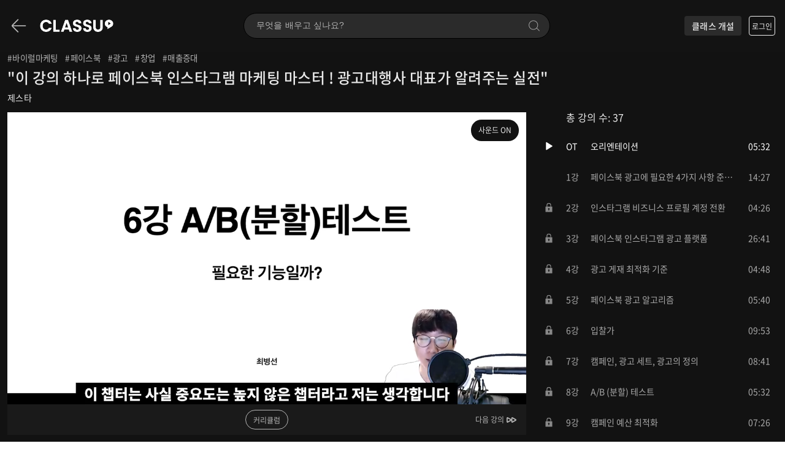

--- FILE ---
content_type: text/html; charset=UTF-8
request_url: https://www.classu.co.kr/class/classDetail/2847
body_size: 315959
content:
<!DOCTYPE html>

<head>
    <!--[if lt IE 9]>
        <script src="https://cdn.classu.co.kr/assets/js/core/jquery-1.12.4.min.js"></script>
        <script src="https://cdn.classu.co.kr/assets_new/js/respond.min.js"></script>
    <![endif]-->

    <script src="https://cdn.classu.co.kr/assets/js/core/jquery.min.js"></script>
  
    <script type="text/javascript">
        var dataLayer = [];
    </script>

    <!-- Google Tag Manager -->
    <!-- <script>
        (function(w, d, s, l, i) {
            w[l] = w[l] || [];
            w[l].push({
                'gtm.start': new Date().getTime(),
                event: 'gtm.js'
            });
            var f = d.getElementsByTagName(s)[0],
                j = d.createElement(s),
                dl = l != 'dataLayer' ? '&l=' + l : '';
            j.async = true;
            j.src =
                'https://www.googletagmanager.com/gtm.js?id=' + i + dl;
            f.parentNode.insertBefore(j, f);
        })(window, document, 'script', 'dataLayer', 'GTM-TWM4BVS');
    </script> -->
    <!-- End Google Tag Manager -->

	<!-- // firebase polyfill -->
	<script type="text/javascript" src="https://unpkg.com/core-js-bundle@3.0.1/minified.js"></script>

    
    
            <meta charset="utf-8">

        <meta name="description" content="클래스 배우기 강의, 강좌 후기 - &quot;이 강의 하나로 페이스북 인스타그램 마케팅 마스터 ! 광고대행사 대표가 알려주는 실전&quot; | - 2017 해외 글로벌 마케팅 회사 마케팅 컨설턴트- 2018 4개의 커머스 매출 1000% 이상 상승- 2019 페이스북 퍼포먼스 대행사 대표- 2020 자체브랜드 커머스 운영- 2020 "나만 따라해봐 - 페이스북, 인스타그램, 제...">
    
    <meta name="google-site-verification" content="Vy_loMLJ7b0xNEkv-1FWPTXwWR_WMcc8SZaoxXo01GU" />
    <meta name=“google-site-verification” content=“HtJ9NN3S9NbZ7BJGMa17jczPA-Vde96E0cOozpchJag” />
    <meta name="p:domain_verify" content="">
    <meta name="copyright" content="Copyright © 2019 클래스유">
    <meta name="author" content="클래스유">
    <meta name="robots" content="index, follow">
        <meta name="viewport" content="width=device-width,initial-scale=1, minimum-scale=1.0, maximum-scale=1.0, user-scalable=yes, minimal-ui">
        <meta name="keywords" content="&quot;이 강의 하나로 페이스북 인스타그램 마케팅 마스터 ! 광고대행사 대표가 알려주는 실전&quot; 제스타 매일 업데이트되는 온라인 클래스 선착순 할인! 국내 최대 100만 수강 참여! 끝까지 듣는다! 창업">
    <meta name="naver-site-verification" content="a1cb7d36efbce34d6f92eaf1895dc9718977b1be" />
    <link rel="canonical" href="https://www.classu.co.kr">

    <link rel="shortcut icon" href="https://cdn.classu.co.kr/assets/img/favicons/classtok_favi.png?v=2001230844">
    <link rel="shortcut icon" href="https://cdn.classu.co.kr/assets/img/favicons/classtok_favi.ico?v=2001230844">

    <meta property="fb:app_id" content="585191516034641" />
    <meta property="og:type" content="website">
    <meta property="og:title" content="&quot;이 강의 하나로 페이스북 인스타그램 마케팅 마스터 ! 광고대행사 대표가 알려주는 실전&quot;">
    <meta property="og:site_name" content="클래스유">
        <meta property="og:description" content="클래스 배우기 강의, 강좌 후기 - &quot;이 강의 하나로 페이스북 인스타그램 마케팅 마스터 ! 광고대행사 대표가 알려주는 실전&quot; | - 2017 해외 글로벌 마케팅 회사 마케팅 컨설턴트- 2018 4개의 커머스 매출 1000% 이상 상승- 2019 페이스북 퍼포먼스 대행사 대표- 2020 자체브랜드 커머스 운영- 2020 "나만 따라해봐 - 페이스북, 인스타그램, 제...">
    
    <meta property="og:image" content="https://cdn.classu.co.kr/uploads/photo_800/nHkZM34IE8dv0EJg.png">
    <meta class="ogurl" property="og:url" content="https://www.classu.co.kr/class/classDetail/2847">
	<meta property="product:brand" content="ClassTok">
	<meta property="product:availability" content="in stock">
	<meta property="product:price:amount" content="100,000">
	<meta property="product:price:currency" content="KRW">
	<meta property="product:retailer_item_id" content="2847">
	<meta property="product:item_group_id" content="2847">

    <meta name="twitter:card" content="제스타님의 클래스 언제 어디서나 함께하는 즐거움">
    <meta name="twitter:title" content="&quot;이 강의 하나로 페이스북 인스타그램 마케팅 마스터 ! 광고대행사 대표가 알려주는 실전&quot;">


        <meta name="twitter:description" content="클래스 배우기 강의, 강좌 후기 - &quot;이 강의 하나로 페이스북 인스타그램 마케팅 마스터 ! 광고대행사 대표가 알려주는 실전&quot; | - 2017 해외 글로벌 마케팅 회사 마케팅 컨설턴트- 2018 4개의 커머스 매출 1000% 이상 상승- 2019 페이스북 퍼포먼스 대행사 대표- 2020 자체브랜드 커머스 운영- 2020 "나만 따라해봐 - 페이스북, 인스타그램, 제...">
    
    <meta name="twitter:image" content="https://cdn.classu.co.kr/uploads/photo_800/nHkZM34IE8dv0EJg.png">
    <meta name="twitter:domain" content="https://www.classu.co.kr/class/classDetail/2847">

    <meta name="facebook:card" content="제스타님의 클래스 언제 어디서나 함께하는 즐거움.">
    <meta name="facebook:title" content="&quot;이 강의 하나로 페이스북 인스타그램 마케팅 마스터 ! 광고대행사 대표가 알려주는 실전&quot;">

        <meta name="facebook:description" content="클래스 배우기 강의, 강좌 후기 - &quot;이 강의 하나로 페이스북 인스타그램 마케팅 마스터 ! 광고대행사 대표가 알려주는 실전&quot; | - 2017 해외 글로벌 마케팅 회사 마케팅 컨설턴트- 2018 4개의 커머스 매출 1000% 이상 상승- 2019 페이스북 퍼포먼스 대행사 대표- 2020 자체브랜드 커머스 운영- 2020 "나만 따라해봐 - 페이스북, 인스타그램, 제...">
    

    <meta name="facebook:image" content="https://cdn.classu.co.kr/uploads/photo_800/nHkZM34IE8dv0EJg.png">
    <meta name="facebook:domain" content="https://www.classu.co.kr/class/classDetail/2847">

    <meta property="al:ios:app_store_id" content="1089441441">
    <meta property="al:ios:app_name" content="클래스유">
    <meta property="al:android:app_name" content="클래스유">
    <meta property="al:android:package" content="https://play.google.com/store/apps/details?id=com.enfit">

    <title>
                    &quot;이 강의 하나로 페이스북 인스타그램 마케팅 마스터 ! 광고대행사 대표가 알려주는 실전&quot; (2026) - 제스타 | 클래스유            </title>

    
    <link rel="stylesheet" rel="preload" type="text/css" href="//cdn.classu.co.kr/assets_new/css/style.css">
    <link rel="stylesheet" rel="preload" href="//cdn.classu.co.kr/css/app.css?id=ce6afdeddc9b8f6a2df066dc4df41a7b">

    <link rel="stylesheet" rel="preload" href="//cdn.classu.co.kr/css/detail/_prdDetail.css?id=c0f582e289712c4ee7a5058c9764a137">
<link rel="stylesheet" href="//cdn.classu.co.kr/assets/css/video-js-customized.css?id=44410645d76905d3efc87c78cfba6a66">

<style>
    .inner {
        width: 1400px !important;
    }
</style>


<link rel="stylesheet" href="//cdn.classu.co.kr/css/detail/_curriculum.css?id=9d2f99efcd4f6698b09bd5d20aed2306">
<link rel="stylesheet" href="//cdn.classu.co.kr/css/detail/classDetail.css?id=1c3f4e0587afc056388b0999e72e6929">


<style>
	.header-notification__button.badge::after { top: 4px; right: 4px; filter: invert(1);}
	@media  screen and (min-width: 881px) {
		.header-notification__button.badge::after{ top: 8px; right: 8px; }
	}
	.panel-body {
        height: auto !important;
    }
	.page-top, footer, .quick-nav { display: none; }
	.header__wrap {
		background-color: #121212;
	}
	.user-info__wrap .user__logged {
    display: inline-block;
    vertical-align: middle;
    margin-left: 12px;
}

.header-notification__button {
	position: initial !important;
    transform: none !important;
    width: 40px;
    height: 40px;
    margin-left: 12px;
    /* background-color: rgba(255, 255, 255, 0.1); */
	filter: invert(1);
	background-size: 20px !important;
}
@media  screen and (min-width: 881px) {.header-notification__button{ margin-left: 12px;}}

.header-notification__button::before {
    content: '';
    width: 40px;
    height: 40px;
    background-color: rgba(0, 0,0, 0.15);
    position: absolute;
    left: 0;
    right: 0;
    top: 0;
    border-radius: 100%;
}

@media  screen and (max-width: 880px) {
    .header-notification__button {
        margin-left: 0;
        width: 28px;
        height: 28px;
    }

    .header-notification__button::before {
        width: 28px;
        height: 28px;
    }
}

.notification-wrapper {
    width: 1376px !important;
}

	</style>
    <link rel="stylesheet" rel="prefetch" type="text/css" href="https://cdn.classu.co.kr/assets_new/css/swiper.min.css">
    <script type="text/javascript"> // 링크드인 픽셀
        _linkedin_partner_id = "4721876";
        window._linkedin_data_partner_ids = window._linkedin_data_partner_ids || [];
        window._linkedin_data_partner_ids.push(_linkedin_partner_id);
        </script><script type="text/javascript">
        (function(l) {
        if (!l){window.lintrk = function(a,b){window.lintrk.q.push([a,b])};
        window.lintrk.q=[]}
        var s = document.getElementsByTagName("script")[0];
        var b = document.createElement("script");
        b.type = "text/javascript";b.async = true;
        b.src = "https://snap.licdn.com/li.lms-analytics/insight.min.js";
        s.parentNode.insertBefore(b, s);})(window.lintrk);
        </script>
        <noscript>
        <img height="1" width="1" style="display:none;" alt="" src="https://px.ads.linkedin.com/collect/?pid=4721876&fmt=gif" />
    </noscript>

    <script type="text/javascript">

        function getScript(url,success){
            var head = document.getElementsByTagName("head")[0], done = false;
            var script = document.createElement("script");

            script.src = url;

            // Attach handlers for all browsers
            script.onload = script.onreadystatechange = function() {
                if ( !done && (!this.readyState || this.readyState == "loaded" || this.readyState == "complete") ) {
                    done = true;
                    success();
                }
            };

            head.appendChild(script);
        }


        // 카카오 픽셀 (카카오 광고 추척)
        getScript('//t1.daumcdn.net/adfit/static/kp.js', function() {
            kakaoPixel('2823312382539481544').pageView();
        });

        getScript('//t1.daumcdn.net/kas/static/kp.js',function(){ 
            kakaoPixel('4938108344904888810').pageView();
        });
    </script>

    <!-- Facebook Pixel Code 260120 삭제-->
    

    
    
    <script>
        var __selperUserEm = "";
        var __selperUserId = "";
        var __selperUserPh = "";
        var __selperUserGe = '';

        (function(w,d,s,l,i) {
            w[l]=w[l]||[];
            w[l].push({'gtm.start': new Date().getTime(),event:'gtm.js'});
            var f=d.getElementsByTagName(s)[0], j=d.createElement(s), dl=l!='dataLayer'?'&l='+l:'';
            j.async=true;
            j.src='https://www.googletagmanager.com/gtm.js?id='+i+dl;
            f.parentNode.insertBefore(j,f);
        })(window,document,'script','dataLayer','GTM-KT6FM2N');
    </script>
    

	<!-- End Facebook Pixel Code -->
	
	<!-- // firebase polyfill -->
	<script type="text/javascript" src="https://unpkg.com/core-js-bundle@3.0.1/minified.js"></script>

    <script type="text/javascript" src="//wcs.naver.net/wcslog.js"></script>
    <script type="text/javascript">
        var DEFAULT_API_URL = "//api2.enfit.net/api";
    </script>

    
    <script>
        !function(e,t,n,s,u,a){e.twq||(s=e.twq=function(){s.exe?s.exe.apply(s,arguments):s.queue.push(arguments);
        },s.version='1.1',s.queue=[],u=t.createElement(n),u.async=!0,u.src='https://static.ads-twitter.com/uwt.js',
        a=t.getElementsByTagName(n)[0],a.parentNode.insertBefore(u,a))}(window,document,'script');
        twq('config','oejjc');
    </script>
    
</head>

<body>

<!-- <noscript><iframe src="https://www.googletagmanager.com/ns.html?id=GTM-TWM4BVS"
height="0" width="0" style="display:none;visibility:hidden"></iframe></noscript> -->



<header class="header class-header">
    <div class="header__box">

        

        <div class="header-inner inner">
            <div class="header-left">
                <button class="header__back-button" type="button"></button>
                <a class="header__link-home" href="/" title="클래스유 메인으로 이동하기">
                    <h1 class="header__logo">
                        <img class="logo-symbol" src="https://cdn.classu.co.kr/img/class/classtok_symbol_w.png" alt="클래스유">
                        <img class="logo" src="https://cdn.classu.co.kr/img/class/classu_logo_white.png" alt="클래스유">
                    </h1>
                </a>
            </div>
            
            <div class="header-middle">
                                <form class="header__search-form" id="searchClass" method='GET' action="/class/search">
                    <label class="header__search-label" for="searchKey">
                        <input id="searchKey" class="header__search-input" type="search" name="searchKey" placeholder="무엇을 배우고 싶나요?" autocomplete="off">
                        <input class="header__search-submit" type="submit">
                    </label>
                </form>
                            </div>

            <div class="header-right">
                <button id="serchModalPopButton" class="header__search-button" type="button">클래스 검색</button>
                
                <a class="header__class-apply-link" href="/class/open" title="클래스유 클래스 개설신청하기">클래스 개설</a>

                
                                            <a class="header__login" href="/modoo/login" title="클래스유 로그인">로그인</a>
                                                </div>
        </div>

    </div>
    </header>

<div id="searchModal" class="search-modal">
    <div class="search-modal-header">
        <div class="inner">
            <div class="search-modal__search-wrapper">
                <form id="searchModalForm" class="search-modal__search-form">
                    <label class="search-modal__search-label" for="searchModalInput">
                        <input id="searchModalInput" class="search-modal__search-input" name="searchModalInput" type="search" autocomplete="off" placeholder="클래스 또는 선생님을 검색해보세요.">
                        <input id="searchModalSubmit" class="search-modal__search-submit" type="submit">
                    </label>
                </form>
            </div>
            <button id="searchModalCloseButton" class="search-modal__close-button" type="button">닫기</button>
        </div>
    </div>

    <div class="search-modal-body">
        <div class="inner">
            <div id="searchReceentWrapper" class="search-modal-recent-keyword">
                <h2 class="search-modal__title">최근 검색어</h2>
                <ul id="searchRecentKeyword" class="search-modal__keyword-list">
                    <li class="search-modal__keyword-item">
                        <a class="search-modal__keyword-link" href="/new/search?keyword=##keyword##">###keyword##</a>
                    </li>
                </ul>
            </div>

            <div id="searchPopularWrapper" class="search-modal-popular-keyword">
                <h2 class="search-modal__title">실시간 인기 관심사</h2>
                <ul id="searchPopularKeyword" class="search-modal__keyword-list">
                    <li class="search-modal__keyword-item">
                        <a class="search-modal__keyword-link" href="/new/search?keyword=##keyword##">###keyword##</a>
                    </li>
                </ul>
            </div>
            <div class="search-modal-category">
                <h2 class="search-modal__title">이런 관심사는 어때요?</h2>
                <ul id="searchCategoryList" class="search-modal__category-list">
                    <li class="search-modal__category-item">
                        <a class="search-modal__category-link" href="/new/search?keyword=##link##">
                            <div class="search-modal__category-img" style="background-image: url(##photo##);"></div>
                        </a>
                        <a class="search-modal__category-link" href="/new/search?keyword=##link##">##keyword##</a>
                    </li>
                </ul>
            </div>
        </div>
    </div>
</div>

<div id="videoContainer"class="content-wrapper">
	<div class="detail-top">
		<div class="lecture-detail lecture-detail__desktop">
												<ul class="lecture-tags">
																											<li class="lecture-tags__item">
									<a href='/new/search?keyword=바이럴마케팅' title='바이럴마케팅 검색하기'>#바이럴마케팅</a>
								</li>
																												<li class="lecture-tags__item">
									<a href='/new/search?keyword=페이스북' title='페이스북 검색하기'>#페이스북</a>
								</li>
																												<li class="lecture-tags__item">
									<a href='/new/search?keyword=광고' title='광고 검색하기'>#광고</a>
								</li>
																												<li class="lecture-tags__item">
									<a href='/new/search?keyword=창업' title='창업 검색하기'>#창업</a>
								</li>
																												<li class="lecture-tags__item">
									<a href='/new/search?keyword=매출증대' title='매출증대 검색하기'>#매출증대</a>
								</li>
																		</ul>
							
			<h2 class="lecture-title">"이 강의 하나로 페이스북 인스타그램 마케팅 마스터 ! 광고대행사 대표가 알려주는 실전"</h2>
			
			<div class="lecture-coach following">
				<button type="button" class="coach-to__profile" data-coach-id="306851">
										제스타
				</button>
							</div>

			
				
			
		</div>
		
							<script>

// 초대장
// $('.invitation').on('click' , function () {

//   $(this).toggleClass('on');
//   $('.invitation-unflod').slideToggle('fast');
  
  
//   if($(this).find('.invitation-flod .pay-txt').text().indexOf('안녕') > -1){
//     $(this).find('.invitation-flod .pay-txt').text('님의 초대장을 확인하세요!');
//   } else {
//     $(this).find('.invitation-flod .pay-txt').text('안녕하세요.');
//   }
  
// });

</script>
			
		<div id="videoSection" class="player-in playlist--active">
			<div class="player-box">
				<div id="playerWrapper" class="player-wrapper">
					<video preload='metadata' preload='metadata' preload='metadata' preload='metadata' id="lecturePlayer" class="video-js vjs-big-play-centered vjs-show-big-play-button-on-pause" playsinline controls="hidden">
						<source id="lecturePlayerSource"  type="video/mp4">
					</video>

					<div class="event-remain event-remain__lock">
						<div class="event-remain__title">인원마감 10명 남았습니다.</div>
						<div id="eventTimeForLock" class="event-remain__time remain-countdown">
							<span>0</span><span>0</span> <i>:</i> <span>0</span><span>0</span> <i>:</i> <span>0</span><span>0</span>
						</div>
						<div class="event-remain__notice">
															마감 시 가격이 상승할 수 있습니다.
													</div>


						
																																								<button type="button" class="event-remain__apply lecture-submit__apply class__lecture__apply click_event btn-pay" data-id="2847">수강신청</button>
									
																												
					</div>
				</div>

				<div class="video-shadow"></div>

				<div class="video-option">
					<button type="button" class="video-option__prev">
						<svg width="24" height="24" viewBox="0 0 24 24">
							<g transform="translate(0)">
								<rect width="23.905" height="23.905" transform="matrix(-0.004, -1, 1, -0.004, 0.095, 24)" fill="none"/>
								<g transform="translate(4 7.999)">
								<g>
									<g transform="translate(7.732)">
									<path d="M469.623,1690.279l5.218-2.948a1.521,1.521,0,0,1,2.279,1.322v5.9a1.522,1.522,0,0,1-2.277,1.321l-5.218-2.946a1.518,1.518,0,0,1,0-2.646Zm1.367,1.322,4.3,2.431v-4.86Z" transform="translate(-468.852 -1687.131)" fill="#fff"/>
									</g>
									<g transform="translate(0)">
									<path d="M469.623,1690.279l5.218-2.948a1.521,1.521,0,0,1,2.279,1.322v5.9a1.522,1.522,0,0,1-2.277,1.321l-5.218-2.946a1.518,1.518,0,0,1,0-2.646Zm1.367,1.322,4.3,2.431v-4.86Z" transform="translate(-468.852 -1687.131)" fill="#fff"/>
									</g>
								</g>
								</g>
							</g>
						</svg>
						이전 강의
					</button>
					<button type="button" class="video-list__toggle">커리큘럼</button>
					<button type="button" class="video-option__next">
						다음 강의
						<svg width="24" height="24" viewBox="0 0 24 24">
							<rect width="23.905" height="23.905" transform="matrix(0.004, -1, 1, 0.004, 0, 23.905)" fill="none"/>
							<g transform="translate(4 7.999)">
								<g>
									<g>
										<path d="M476.349,1690.279l-5.218-2.948a1.521,1.521,0,0,0-2.279,1.322v5.9a1.522,1.522,0,0,0,2.277,1.321l5.218-2.946a1.518,1.518,0,0,0,0-2.646Zm-1.367,1.322-4.3,2.431v-4.86Z" transform="translate(-468.852 -1687.131)" fill="#fff"/>
									</g>
									<g transform="translate(7.732)">
										<path d="M476.349,1690.279l-5.218-2.948a1.521,1.521,0,0,0-2.279,1.322v5.9a1.522,1.522,0,0,0,2.277,1.321l5.218-2.946a1.518,1.518,0,0,0,0-2.646Zm-1.367,1.322-4.3,2.431v-4.86Z" transform="translate(-468.852 -1687.131)" fill="#fff"/>
									</g>
								</g>
							</g>
						</svg>
					</button>

									</div>

				<div class="lecture-detail lecture-detail__mobile">
																		<ul class="lecture-tags">
																										<li class="lecture-tags__item"><a href='/new/search?keyword=바이럴마케팅' title='바이럴마케팅 검색하기'>#바이럴마케팅</a></li>
																																			<li class="lecture-tags__item"><a href='/new/search?keyword=페이스북' title='페이스북 검색하기'>#페이스북</a></li>
																																			<li class="lecture-tags__item"><a href='/new/search?keyword=광고' title='광고 검색하기'>#광고</a></li>
																																			<li class="lecture-tags__item"><a href='/new/search?keyword=창업' title='창업 검색하기'>#창업</a></li>
																																			<li class="lecture-tags__item"><a href='/new/search?keyword=매출증대' title='매출증대 검색하기'>#매출증대</a></li>
																								</ul>
											
					<h2 class="lecture-title">"이 강의 하나로 페이스북 인스타그램 마케팅 마스터 ! 광고대행사 대표가 알려주는 실전"</h2>
					
					<div class="lecture-coach following">
						<button type="button" class="coach-to__profile" data-coach-id="306851">
														제스타
						</button>
											</div>


					
					
					
						<div class="rating-wrapper">
							<div class="rating-left">
								<div class="rating-star origin">
									<span id="M_ratingStar"></span>
								</div>
								<div id="M_ratingCount"class="rating-participate"></div>
							</div>
							<div class="class-signup">수강생 총 <span class="signup_count"></span>명</div>
						</div>
					

					
						<div class="open__event__banner">최초 오픈 할인 이벤트 진행중</div>
					

					
					

				</div>

				

				


				<div class="lecture-info lecture-info__desktop">
					<h2 class="lecture-info__total">총 강의 수: 37</h2>
					<ul id="lectureList" class="lecture-list">
																				<li class="lecture-item lecture-list__item">
								<div class="lecture-item__status">
																			<div class="lecture-item__playing">
											<svg width="24" height="20" viewBox="0 0 24 24">
												<g transform="translate(-717 -282)">
													<g transform="translate(723.3 286.5)">
													<path d="M-63.683,96.252l-10.625-6.64a.98.98,0,0,0-.992-.027.98.98,0,0,0-.5.855v13.283a.979.979,0,0,0,.5.854.977.977,0,0,0,.474.122.965.965,0,0,0,.518-.15l10.625-6.641a.977.977,0,0,0,.459-.828A.977.977,0,0,0-63.683,96.252Z" transform="translate(75.802 -89.464)" fill="#fff"/>
													</g>
													<rect width="24" height="24" transform="translate(717 282)" fill="none"/>
												</g>
											</svg>
										</div>
										<div class="lecture-item__pause">
											<svg width="24" height="20" viewBox="0 0 23.763 24">
												<g transform="translate(-293.797)">
													<g transform="translate(293.797 0)">
													<rect width="23.763" height="24" transform="translate(0)" fill="none"/>
													<g transform="translate(7.064 5.836)">
														<rect width="3.03" height="13.118" rx="1.514" transform="translate(0 0)" fill="#fff"/>
														<rect width="3.03" height="13.118" rx="1.515" transform="translate(7.064 0)" fill="#fff"/>
													</g>
													</g>
												</g>
											</svg>
										</div>
																	</div>
								<div class="lecture-item__order">OT</div>
								<div class="lecture-item__subject">오리엔테이션</div>
								<div class="lecture-item__duration">05:32</div>
							</li>
																				<li class="lecture-item lecture-list__item">
								<div class="lecture-item__status">
																			<div class="lecture-item__playing">
											<svg width="24" height="20" viewBox="0 0 24 24">
												<g transform="translate(-717 -282)">
													<g transform="translate(723.3 286.5)">
													<path d="M-63.683,96.252l-10.625-6.64a.98.98,0,0,0-.992-.027.98.98,0,0,0-.5.855v13.283a.979.979,0,0,0,.5.854.977.977,0,0,0,.474.122.965.965,0,0,0,.518-.15l10.625-6.641a.977.977,0,0,0,.459-.828A.977.977,0,0,0-63.683,96.252Z" transform="translate(75.802 -89.464)" fill="#fff"/>
													</g>
													<rect width="24" height="24" transform="translate(717 282)" fill="none"/>
												</g>
											</svg>
										</div>
										<div class="lecture-item__pause">
											<svg width="24" height="20" viewBox="0 0 23.763 24">
												<g transform="translate(-293.797)">
													<g transform="translate(293.797 0)">
													<rect width="23.763" height="24" transform="translate(0)" fill="none"/>
													<g transform="translate(7.064 5.836)">
														<rect width="3.03" height="13.118" rx="1.514" transform="translate(0 0)" fill="#fff"/>
														<rect width="3.03" height="13.118" rx="1.515" transform="translate(7.064 0)" fill="#fff"/>
													</g>
													</g>
												</g>
											</svg>
										</div>
																	</div>
								<div class="lecture-item__order">1강</div>
								<div class="lecture-item__subject">페이스북 광고에 필요한 4가지 사항 준비하기</div>
								<div class="lecture-item__duration">14:27</div>
							</li>
																				<li class="lecture-item lecture-list__item">
								<div class="lecture-item__status">
																			<div class="lecture-item__locked">
											<svg width="24" height="24" viewBox="0 0 98.648 99.635">
												<g transform="translate(0.176)">
													<rect width="98.649" height="99.635" transform="translate(-0.176)" fill="none"/>
													<path d="M41.361,25.574V16.344a15.344,15.344,0,1,0-30.688,0v9.229H3v35.8H49.033v-35.8ZM28.574,45.324v5.823H23.459V45.324a5.115,5.115,0,1,1,5.115,0ZM15.787,25.574V16.344a10.229,10.229,0,1,1,20.459,0v9.229Z" transform="translate(22.824 19.096)" fill="#fff"/>
												</g>
											</svg>
										</div>
																	</div>
								<div class="lecture-item__order">2강</div>
								<div class="lecture-item__subject">인스타그램 비즈니스 프로필 계정 전환</div>
								<div class="lecture-item__duration">04:26</div>
							</li>
																				<li class="lecture-item lecture-list__item">
								<div class="lecture-item__status">
																			<div class="lecture-item__locked">
											<svg width="24" height="24" viewBox="0 0 98.648 99.635">
												<g transform="translate(0.176)">
													<rect width="98.649" height="99.635" transform="translate(-0.176)" fill="none"/>
													<path d="M41.361,25.574V16.344a15.344,15.344,0,1,0-30.688,0v9.229H3v35.8H49.033v-35.8ZM28.574,45.324v5.823H23.459V45.324a5.115,5.115,0,1,1,5.115,0ZM15.787,25.574V16.344a10.229,10.229,0,1,1,20.459,0v9.229Z" transform="translate(22.824 19.096)" fill="#fff"/>
												</g>
											</svg>
										</div>
																	</div>
								<div class="lecture-item__order">3강</div>
								<div class="lecture-item__subject">페이스북 인스타그램 광고 플랫폼</div>
								<div class="lecture-item__duration">26:41</div>
							</li>
																				<li class="lecture-item lecture-list__item">
								<div class="lecture-item__status">
																			<div class="lecture-item__locked">
											<svg width="24" height="24" viewBox="0 0 98.648 99.635">
												<g transform="translate(0.176)">
													<rect width="98.649" height="99.635" transform="translate(-0.176)" fill="none"/>
													<path d="M41.361,25.574V16.344a15.344,15.344,0,1,0-30.688,0v9.229H3v35.8H49.033v-35.8ZM28.574,45.324v5.823H23.459V45.324a5.115,5.115,0,1,1,5.115,0ZM15.787,25.574V16.344a10.229,10.229,0,1,1,20.459,0v9.229Z" transform="translate(22.824 19.096)" fill="#fff"/>
												</g>
											</svg>
										</div>
																	</div>
								<div class="lecture-item__order">4강</div>
								<div class="lecture-item__subject">광고 게재 최적화 기준</div>
								<div class="lecture-item__duration">04:48</div>
							</li>
																				<li class="lecture-item lecture-list__item">
								<div class="lecture-item__status">
																			<div class="lecture-item__locked">
											<svg width="24" height="24" viewBox="0 0 98.648 99.635">
												<g transform="translate(0.176)">
													<rect width="98.649" height="99.635" transform="translate(-0.176)" fill="none"/>
													<path d="M41.361,25.574V16.344a15.344,15.344,0,1,0-30.688,0v9.229H3v35.8H49.033v-35.8ZM28.574,45.324v5.823H23.459V45.324a5.115,5.115,0,1,1,5.115,0ZM15.787,25.574V16.344a10.229,10.229,0,1,1,20.459,0v9.229Z" transform="translate(22.824 19.096)" fill="#fff"/>
												</g>
											</svg>
										</div>
																	</div>
								<div class="lecture-item__order">5강</div>
								<div class="lecture-item__subject">페이스북 광고 알고리즘</div>
								<div class="lecture-item__duration">05:40</div>
							</li>
																				<li class="lecture-item lecture-list__item">
								<div class="lecture-item__status">
																			<div class="lecture-item__locked">
											<svg width="24" height="24" viewBox="0 0 98.648 99.635">
												<g transform="translate(0.176)">
													<rect width="98.649" height="99.635" transform="translate(-0.176)" fill="none"/>
													<path d="M41.361,25.574V16.344a15.344,15.344,0,1,0-30.688,0v9.229H3v35.8H49.033v-35.8ZM28.574,45.324v5.823H23.459V45.324a5.115,5.115,0,1,1,5.115,0ZM15.787,25.574V16.344a10.229,10.229,0,1,1,20.459,0v9.229Z" transform="translate(22.824 19.096)" fill="#fff"/>
												</g>
											</svg>
										</div>
																	</div>
								<div class="lecture-item__order">6강</div>
								<div class="lecture-item__subject">입찰가</div>
								<div class="lecture-item__duration">09:53</div>
							</li>
																				<li class="lecture-item lecture-list__item">
								<div class="lecture-item__status">
																			<div class="lecture-item__locked">
											<svg width="24" height="24" viewBox="0 0 98.648 99.635">
												<g transform="translate(0.176)">
													<rect width="98.649" height="99.635" transform="translate(-0.176)" fill="none"/>
													<path d="M41.361,25.574V16.344a15.344,15.344,0,1,0-30.688,0v9.229H3v35.8H49.033v-35.8ZM28.574,45.324v5.823H23.459V45.324a5.115,5.115,0,1,1,5.115,0ZM15.787,25.574V16.344a10.229,10.229,0,1,1,20.459,0v9.229Z" transform="translate(22.824 19.096)" fill="#fff"/>
												</g>
											</svg>
										</div>
																	</div>
								<div class="lecture-item__order">7강</div>
								<div class="lecture-item__subject">캠페인, 광고 세트, 광고의 정의</div>
								<div class="lecture-item__duration">08:41</div>
							</li>
																				<li class="lecture-item lecture-list__item">
								<div class="lecture-item__status">
																			<div class="lecture-item__locked">
											<svg width="24" height="24" viewBox="0 0 98.648 99.635">
												<g transform="translate(0.176)">
													<rect width="98.649" height="99.635" transform="translate(-0.176)" fill="none"/>
													<path d="M41.361,25.574V16.344a15.344,15.344,0,1,0-30.688,0v9.229H3v35.8H49.033v-35.8ZM28.574,45.324v5.823H23.459V45.324a5.115,5.115,0,1,1,5.115,0ZM15.787,25.574V16.344a10.229,10.229,0,1,1,20.459,0v9.229Z" transform="translate(22.824 19.096)" fill="#fff"/>
												</g>
											</svg>
										</div>
																	</div>
								<div class="lecture-item__order">8강</div>
								<div class="lecture-item__subject">A/B (분할) 테스트</div>
								<div class="lecture-item__duration">05:32</div>
							</li>
																				<li class="lecture-item lecture-list__item">
								<div class="lecture-item__status">
																			<div class="lecture-item__locked">
											<svg width="24" height="24" viewBox="0 0 98.648 99.635">
												<g transform="translate(0.176)">
													<rect width="98.649" height="99.635" transform="translate(-0.176)" fill="none"/>
													<path d="M41.361,25.574V16.344a15.344,15.344,0,1,0-30.688,0v9.229H3v35.8H49.033v-35.8ZM28.574,45.324v5.823H23.459V45.324a5.115,5.115,0,1,1,5.115,0ZM15.787,25.574V16.344a10.229,10.229,0,1,1,20.459,0v9.229Z" transform="translate(22.824 19.096)" fill="#fff"/>
												</g>
											</svg>
										</div>
																	</div>
								<div class="lecture-item__order">9강</div>
								<div class="lecture-item__subject">캠페인 예산 최적화</div>
								<div class="lecture-item__duration">07:26</div>
							</li>
																				<li class="lecture-item lecture-list__item">
								<div class="lecture-item__status">
																			<div class="lecture-item__locked">
											<svg width="24" height="24" viewBox="0 0 98.648 99.635">
												<g transform="translate(0.176)">
													<rect width="98.649" height="99.635" transform="translate(-0.176)" fill="none"/>
													<path d="M41.361,25.574V16.344a15.344,15.344,0,1,0-30.688,0v9.229H3v35.8H49.033v-35.8ZM28.574,45.324v5.823H23.459V45.324a5.115,5.115,0,1,1,5.115,0ZM15.787,25.574V16.344a10.229,10.229,0,1,1,20.459,0v9.229Z" transform="translate(22.824 19.096)" fill="#fff"/>
												</g>
											</svg>
										</div>
																	</div>
								<div class="lecture-item__order">10강</div>
								<div class="lecture-item__subject">잠재 고객 확보</div>
								<div class="lecture-item__duration">14:00</div>
							</li>
																				<li class="lecture-item lecture-list__item">
								<div class="lecture-item__status">
																			<div class="lecture-item__locked">
											<svg width="24" height="24" viewBox="0 0 98.648 99.635">
												<g transform="translate(0.176)">
													<rect width="98.649" height="99.635" transform="translate(-0.176)" fill="none"/>
													<path d="M41.361,25.574V16.344a15.344,15.344,0,1,0-30.688,0v9.229H3v35.8H49.033v-35.8ZM28.574,45.324v5.823H23.459V45.324a5.115,5.115,0,1,1,5.115,0ZM15.787,25.574V16.344a10.229,10.229,0,1,1,20.459,0v9.229Z" transform="translate(22.824 19.096)" fill="#fff"/>
												</g>
											</svg>
										</div>
																	</div>
								<div class="lecture-item__order">11강</div>
								<div class="lecture-item__subject">잠재 고객 확보 양식 자동 CRM 연동 시키기</div>
								<div class="lecture-item__duration">09:42</div>
							</li>
																				<li class="lecture-item lecture-list__item">
								<div class="lecture-item__status">
																			<div class="lecture-item__locked">
											<svg width="24" height="24" viewBox="0 0 98.648 99.635">
												<g transform="translate(0.176)">
													<rect width="98.649" height="99.635" transform="translate(-0.176)" fill="none"/>
													<path d="M41.361,25.574V16.344a15.344,15.344,0,1,0-30.688,0v9.229H3v35.8H49.033v-35.8ZM28.574,45.324v5.823H23.459V45.324a5.115,5.115,0,1,1,5.115,0ZM15.787,25.574V16.344a10.229,10.229,0,1,1,20.459,0v9.229Z" transform="translate(22.824 19.096)" fill="#fff"/>
												</g>
											</svg>
										</div>
																	</div>
								<div class="lecture-item__order">12강</div>
								<div class="lecture-item__subject">전환 광고 (기초편)</div>
								<div class="lecture-item__duration">10:50</div>
							</li>
																				<li class="lecture-item lecture-list__item">
								<div class="lecture-item__status">
																			<div class="lecture-item__locked">
											<svg width="24" height="24" viewBox="0 0 98.648 99.635">
												<g transform="translate(0.176)">
													<rect width="98.649" height="99.635" transform="translate(-0.176)" fill="none"/>
													<path d="M41.361,25.574V16.344a15.344,15.344,0,1,0-30.688,0v9.229H3v35.8H49.033v-35.8ZM28.574,45.324v5.823H23.459V45.324a5.115,5.115,0,1,1,5.115,0ZM15.787,25.574V16.344a10.229,10.229,0,1,1,20.459,0v9.229Z" transform="translate(22.824 19.096)" fill="#fff"/>
												</g>
											</svg>
										</div>
																	</div>
								<div class="lecture-item__order">13강</div>
								<div class="lecture-item__subject">카탈로그 판매 광고 (기초편)</div>
								<div class="lecture-item__duration">06:15</div>
							</li>
																				<li class="lecture-item lecture-list__item">
								<div class="lecture-item__status">
																			<div class="lecture-item__locked">
											<svg width="24" height="24" viewBox="0 0 98.648 99.635">
												<g transform="translate(0.176)">
													<rect width="98.649" height="99.635" transform="translate(-0.176)" fill="none"/>
													<path d="M41.361,25.574V16.344a15.344,15.344,0,1,0-30.688,0v9.229H3v35.8H49.033v-35.8ZM28.574,45.324v5.823H23.459V45.324a5.115,5.115,0,1,1,5.115,0ZM15.787,25.574V16.344a10.229,10.229,0,1,1,20.459,0v9.229Z" transform="translate(22.824 19.096)" fill="#fff"/>
												</g>
											</svg>
										</div>
																	</div>
								<div class="lecture-item__order">14강</div>
								<div class="lecture-item__subject">경매와 도달 및 빈도의 차이점</div>
								<div class="lecture-item__duration">05:17</div>
							</li>
																				<li class="lecture-item lecture-list__item">
								<div class="lecture-item__status">
																			<div class="lecture-item__locked">
											<svg width="24" height="24" viewBox="0 0 98.648 99.635">
												<g transform="translate(0.176)">
													<rect width="98.649" height="99.635" transform="translate(-0.176)" fill="none"/>
													<path d="M41.361,25.574V16.344a15.344,15.344,0,1,0-30.688,0v9.229H3v35.8H49.033v-35.8ZM28.574,45.324v5.823H23.459V45.324a5.115,5.115,0,1,1,5.115,0ZM15.787,25.574V16.344a10.229,10.229,0,1,1,20.459,0v9.229Z" transform="translate(22.824 19.096)" fill="#fff"/>
												</g>
											</svg>
										</div>
																	</div>
								<div class="lecture-item__order">15강</div>
								<div class="lecture-item__subject">맞춤타겟</div>
								<div class="lecture-item__duration">22:32</div>
							</li>
																				<li class="lecture-item lecture-list__item">
								<div class="lecture-item__status">
																			<div class="lecture-item__locked">
											<svg width="24" height="24" viewBox="0 0 98.648 99.635">
												<g transform="translate(0.176)">
													<rect width="98.649" height="99.635" transform="translate(-0.176)" fill="none"/>
													<path d="M41.361,25.574V16.344a15.344,15.344,0,1,0-30.688,0v9.229H3v35.8H49.033v-35.8ZM28.574,45.324v5.823H23.459V45.324a5.115,5.115,0,1,1,5.115,0ZM15.787,25.574V16.344a10.229,10.229,0,1,1,20.459,0v9.229Z" transform="translate(22.824 19.096)" fill="#fff"/>
												</g>
											</svg>
										</div>
																	</div>
								<div class="lecture-item__order">16강</div>
								<div class="lecture-item__subject">유사타겟</div>
								<div class="lecture-item__duration">10:23</div>
							</li>
																				<li class="lecture-item lecture-list__item">
								<div class="lecture-item__status">
																			<div class="lecture-item__locked">
											<svg width="24" height="24" viewBox="0 0 98.648 99.635">
												<g transform="translate(0.176)">
													<rect width="98.649" height="99.635" transform="translate(-0.176)" fill="none"/>
													<path d="M41.361,25.574V16.344a15.344,15.344,0,1,0-30.688,0v9.229H3v35.8H49.033v-35.8ZM28.574,45.324v5.823H23.459V45.324a5.115,5.115,0,1,1,5.115,0ZM15.787,25.574V16.344a10.229,10.229,0,1,1,20.459,0v9.229Z" transform="translate(22.824 19.096)" fill="#fff"/>
												</g>
											</svg>
										</div>
																	</div>
								<div class="lecture-item__order">17강</div>
								<div class="lecture-item__subject">광고 소재 형식</div>
								<div class="lecture-item__duration">11:08</div>
							</li>
																				<li class="lecture-item lecture-list__item">
								<div class="lecture-item__status">
																			<div class="lecture-item__locked">
											<svg width="24" height="24" viewBox="0 0 98.648 99.635">
												<g transform="translate(0.176)">
													<rect width="98.649" height="99.635" transform="translate(-0.176)" fill="none"/>
													<path d="M41.361,25.574V16.344a15.344,15.344,0,1,0-30.688,0v9.229H3v35.8H49.033v-35.8ZM28.574,45.324v5.823H23.459V45.324a5.115,5.115,0,1,1,5.115,0ZM15.787,25.574V16.344a10.229,10.229,0,1,1,20.459,0v9.229Z" transform="translate(22.824 19.096)" fill="#fff"/>
												</g>
											</svg>
										</div>
																	</div>
								<div class="lecture-item__order">18강</div>
								<div class="lecture-item__subject">타업체는 광고를 어떻게 하고 있을까</div>
								<div class="lecture-item__duration">03:09</div>
							</li>
																				<li class="lecture-item lecture-list__item">
								<div class="lecture-item__status">
																			<div class="lecture-item__locked">
											<svg width="24" height="24" viewBox="0 0 98.648 99.635">
												<g transform="translate(0.176)">
													<rect width="98.649" height="99.635" transform="translate(-0.176)" fill="none"/>
													<path d="M41.361,25.574V16.344a15.344,15.344,0,1,0-30.688,0v9.229H3v35.8H49.033v-35.8ZM28.574,45.324v5.823H23.459V45.324a5.115,5.115,0,1,1,5.115,0ZM15.787,25.574V16.344a10.229,10.229,0,1,1,20.459,0v9.229Z" transform="translate(22.824 19.096)" fill="#fff"/>
												</g>
											</svg>
										</div>
																	</div>
								<div class="lecture-item__order">19강</div>
								<div class="lecture-item__subject">광고를 페이지 게시물로 올리기</div>
								<div class="lecture-item__duration">03:50</div>
							</li>
																				<li class="lecture-item lecture-list__item">
								<div class="lecture-item__status">
																			<div class="lecture-item__locked">
											<svg width="24" height="24" viewBox="0 0 98.648 99.635">
												<g transform="translate(0.176)">
													<rect width="98.649" height="99.635" transform="translate(-0.176)" fill="none"/>
													<path d="M41.361,25.574V16.344a15.344,15.344,0,1,0-30.688,0v9.229H3v35.8H49.033v-35.8ZM28.574,45.324v5.823H23.459V45.324a5.115,5.115,0,1,1,5.115,0ZM15.787,25.574V16.344a10.229,10.229,0,1,1,20.459,0v9.229Z" transform="translate(22.824 19.096)" fill="#fff"/>
												</g>
											</svg>
										</div>
																	</div>
								<div class="lecture-item__order">20강</div>
								<div class="lecture-item__subject">페이지 게시물을 반대로 광고로 태우는 방법</div>
								<div class="lecture-item__duration">04:56</div>
							</li>
																				<li class="lecture-item lecture-list__item">
								<div class="lecture-item__status">
																			<div class="lecture-item__locked">
											<svg width="24" height="24" viewBox="0 0 98.648 99.635">
												<g transform="translate(0.176)">
													<rect width="98.649" height="99.635" transform="translate(-0.176)" fill="none"/>
													<path d="M41.361,25.574V16.344a15.344,15.344,0,1,0-30.688,0v9.229H3v35.8H49.033v-35.8ZM28.574,45.324v5.823H23.459V45.324a5.115,5.115,0,1,1,5.115,0ZM15.787,25.574V16.344a10.229,10.229,0,1,1,20.459,0v9.229Z" transform="translate(22.824 19.096)" fill="#fff"/>
												</g>
											</svg>
										</div>
																	</div>
								<div class="lecture-item__order">21강</div>
								<div class="lecture-item__subject">내가 만든 광고 확인하는 방법</div>
								<div class="lecture-item__duration">02:55</div>
							</li>
																				<li class="lecture-item lecture-list__item">
								<div class="lecture-item__status">
																			<div class="lecture-item__locked">
											<svg width="24" height="24" viewBox="0 0 98.648 99.635">
												<g transform="translate(0.176)">
													<rect width="98.649" height="99.635" transform="translate(-0.176)" fill="none"/>
													<path d="M41.361,25.574V16.344a15.344,15.344,0,1,0-30.688,0v9.229H3v35.8H49.033v-35.8ZM28.574,45.324v5.823H23.459V45.324a5.115,5.115,0,1,1,5.115,0ZM15.787,25.574V16.344a10.229,10.229,0,1,1,20.459,0v9.229Z" transform="translate(22.824 19.096)" fill="#fff"/>
												</g>
											</svg>
										</div>
																	</div>
								<div class="lecture-item__order">22강</div>
								<div class="lecture-item__subject">광고 수정하는 방법 및 주의사항</div>
								<div class="lecture-item__duration">02:57</div>
							</li>
																				<li class="lecture-item lecture-list__item">
								<div class="lecture-item__status">
																			<div class="lecture-item__locked">
											<svg width="24" height="24" viewBox="0 0 98.648 99.635">
												<g transform="translate(0.176)">
													<rect width="98.649" height="99.635" transform="translate(-0.176)" fill="none"/>
													<path d="M41.361,25.574V16.344a15.344,15.344,0,1,0-30.688,0v9.229H3v35.8H49.033v-35.8ZM28.574,45.324v5.823H23.459V45.324a5.115,5.115,0,1,1,5.115,0ZM15.787,25.574V16.344a10.229,10.229,0,1,1,20.459,0v9.229Z" transform="translate(22.824 19.096)" fill="#fff"/>
												</g>
											</svg>
										</div>
																	</div>
								<div class="lecture-item__order">23강</div>
								<div class="lecture-item__subject">광고의 효율을 올리기 위해서 이것만은 꼭 알아야 한다</div>
								<div class="lecture-item__duration">10:52</div>
							</li>
																				<li class="lecture-item lecture-list__item">
								<div class="lecture-item__status">
																			<div class="lecture-item__locked">
											<svg width="24" height="24" viewBox="0 0 98.648 99.635">
												<g transform="translate(0.176)">
													<rect width="98.649" height="99.635" transform="translate(-0.176)" fill="none"/>
													<path d="M41.361,25.574V16.344a15.344,15.344,0,1,0-30.688,0v9.229H3v35.8H49.033v-35.8ZM28.574,45.324v5.823H23.459V45.324a5.115,5.115,0,1,1,5.115,0ZM15.787,25.574V16.344a10.229,10.229,0,1,1,20.459,0v9.229Z" transform="translate(22.824 19.096)" fill="#fff"/>
												</g>
											</svg>
										</div>
																	</div>
								<div class="lecture-item__order">24강</div>
								<div class="lecture-item__subject">상세페이지, 광고 컨텐츠, 광고 예산, 광고 최적화 사각관계</div>
								<div class="lecture-item__duration">12:17</div>
							</li>
																				<li class="lecture-item lecture-list__item">
								<div class="lecture-item__status">
																			<div class="lecture-item__locked">
											<svg width="24" height="24" viewBox="0 0 98.648 99.635">
												<g transform="translate(0.176)">
													<rect width="98.649" height="99.635" transform="translate(-0.176)" fill="none"/>
													<path d="M41.361,25.574V16.344a15.344,15.344,0,1,0-30.688,0v9.229H3v35.8H49.033v-35.8ZM28.574,45.324v5.823H23.459V45.324a5.115,5.115,0,1,1,5.115,0ZM15.787,25.574V16.344a10.229,10.229,0,1,1,20.459,0v9.229Z" transform="translate(22.824 19.096)" fill="#fff"/>
												</g>
											</svg>
										</div>
																	</div>
								<div class="lecture-item__order">25강</div>
								<div class="lecture-item__subject">좋은 상세페이지 만들기</div>
								<div class="lecture-item__duration">14:41</div>
							</li>
																				<li class="lecture-item lecture-list__item">
								<div class="lecture-item__status">
																			<div class="lecture-item__locked">
											<svg width="24" height="24" viewBox="0 0 98.648 99.635">
												<g transform="translate(0.176)">
													<rect width="98.649" height="99.635" transform="translate(-0.176)" fill="none"/>
													<path d="M41.361,25.574V16.344a15.344,15.344,0,1,0-30.688,0v9.229H3v35.8H49.033v-35.8ZM28.574,45.324v5.823H23.459V45.324a5.115,5.115,0,1,1,5.115,0ZM15.787,25.574V16.344a10.229,10.229,0,1,1,20.459,0v9.229Z" transform="translate(22.824 19.096)" fill="#fff"/>
												</g>
											</svg>
										</div>
																	</div>
								<div class="lecture-item__order">26강</div>
								<div class="lecture-item__subject">좋은 컨텐츠 만들기</div>
								<div class="lecture-item__duration">16:03</div>
							</li>
																				<li class="lecture-item lecture-list__item">
								<div class="lecture-item__status">
																			<div class="lecture-item__locked">
											<svg width="24" height="24" viewBox="0 0 98.648 99.635">
												<g transform="translate(0.176)">
													<rect width="98.649" height="99.635" transform="translate(-0.176)" fill="none"/>
													<path d="M41.361,25.574V16.344a15.344,15.344,0,1,0-30.688,0v9.229H3v35.8H49.033v-35.8ZM28.574,45.324v5.823H23.459V45.324a5.115,5.115,0,1,1,5.115,0ZM15.787,25.574V16.344a10.229,10.229,0,1,1,20.459,0v9.229Z" transform="translate(22.824 19.096)" fill="#fff"/>
												</g>
											</svg>
										</div>
																	</div>
								<div class="lecture-item__order">27강</div>
								<div class="lecture-item__subject">엄청 긴 URL 주소 줄이는 방법, 광고 성과 분석을 위한 UTM 설정하는 방법</div>
								<div class="lecture-item__duration">10:56</div>
							</li>
																				<li class="lecture-item lecture-list__item">
								<div class="lecture-item__status">
																			<div class="lecture-item__locked">
											<svg width="24" height="24" viewBox="0 0 98.648 99.635">
												<g transform="translate(0.176)">
													<rect width="98.649" height="99.635" transform="translate(-0.176)" fill="none"/>
													<path d="M41.361,25.574V16.344a15.344,15.344,0,1,0-30.688,0v9.229H3v35.8H49.033v-35.8ZM28.574,45.324v5.823H23.459V45.324a5.115,5.115,0,1,1,5.115,0ZM15.787,25.574V16.344a10.229,10.229,0,1,1,20.459,0v9.229Z" transform="translate(22.824 19.096)" fill="#fff"/>
												</g>
											</svg>
										</div>
																	</div>
								<div class="lecture-item__order">28강</div>
								<div class="lecture-item__subject">매출이 나오는 본격적인 광고 세팅 - 초보자용</div>
								<div class="lecture-item__duration">17:26</div>
							</li>
																				<li class="lecture-item lecture-list__item">
								<div class="lecture-item__status">
																			<div class="lecture-item__locked">
											<svg width="24" height="24" viewBox="0 0 98.648 99.635">
												<g transform="translate(0.176)">
													<rect width="98.649" height="99.635" transform="translate(-0.176)" fill="none"/>
													<path d="M41.361,25.574V16.344a15.344,15.344,0,1,0-30.688,0v9.229H3v35.8H49.033v-35.8ZM28.574,45.324v5.823H23.459V45.324a5.115,5.115,0,1,1,5.115,0ZM15.787,25.574V16.344a10.229,10.229,0,1,1,20.459,0v9.229Z" transform="translate(22.824 19.096)" fill="#fff"/>
												</g>
											</svg>
										</div>
																	</div>
								<div class="lecture-item__order">29강</div>
								<div class="lecture-item__subject">매출이 나오는 본격적인 광고 세팅 2</div>
								<div class="lecture-item__duration">15:15</div>
							</li>
																				<li class="lecture-item lecture-list__item">
								<div class="lecture-item__status">
																			<div class="lecture-item__locked">
											<svg width="24" height="24" viewBox="0 0 98.648 99.635">
												<g transform="translate(0.176)">
													<rect width="98.649" height="99.635" transform="translate(-0.176)" fill="none"/>
													<path d="M41.361,25.574V16.344a15.344,15.344,0,1,0-30.688,0v9.229H3v35.8H49.033v-35.8ZM28.574,45.324v5.823H23.459V45.324a5.115,5.115,0,1,1,5.115,0ZM15.787,25.574V16.344a10.229,10.229,0,1,1,20.459,0v9.229Z" transform="translate(22.824 19.096)" fill="#fff"/>
												</g>
											</svg>
										</div>
																	</div>
								<div class="lecture-item__order">30강</div>
								<div class="lecture-item__subject">매출 증대를 위한 다양한 전략편</div>
								<div class="lecture-item__duration">12:35</div>
							</li>
																				<li class="lecture-item lecture-list__item">
								<div class="lecture-item__status">
																			<div class="lecture-item__locked">
											<svg width="24" height="24" viewBox="0 0 98.648 99.635">
												<g transform="translate(0.176)">
													<rect width="98.649" height="99.635" transform="translate(-0.176)" fill="none"/>
													<path d="M41.361,25.574V16.344a15.344,15.344,0,1,0-30.688,0v9.229H3v35.8H49.033v-35.8ZM28.574,45.324v5.823H23.459V45.324a5.115,5.115,0,1,1,5.115,0ZM15.787,25.574V16.344a10.229,10.229,0,1,1,20.459,0v9.229Z" transform="translate(22.824 19.096)" fill="#fff"/>
												</g>
											</svg>
										</div>
																	</div>
								<div class="lecture-item__order">31강</div>
								<div class="lecture-item__subject">예산을 올리면 광고 효율이 죽어요.. 예산 증액 방법</div>
								<div class="lecture-item__duration">17:42</div>
							</li>
																				<li class="lecture-item lecture-list__item">
								<div class="lecture-item__status">
																			<div class="lecture-item__locked">
											<svg width="24" height="24" viewBox="0 0 98.648 99.635">
												<g transform="translate(0.176)">
													<rect width="98.649" height="99.635" transform="translate(-0.176)" fill="none"/>
													<path d="M41.361,25.574V16.344a15.344,15.344,0,1,0-30.688,0v9.229H3v35.8H49.033v-35.8ZM28.574,45.324v5.823H23.459V45.324a5.115,5.115,0,1,1,5.115,0ZM15.787,25.574V16.344a10.229,10.229,0,1,1,20.459,0v9.229Z" transform="translate(22.824 19.096)" fill="#fff"/>
												</g>
											</svg>
										</div>
																	</div>
								<div class="lecture-item__order">32강</div>
								<div class="lecture-item__subject">광고 성과 효율적으로 분석 및 해석하는 방법</div>
								<div class="lecture-item__duration">11:53</div>
							</li>
																				<li class="lecture-item lecture-list__item">
								<div class="lecture-item__status">
																			<div class="lecture-item__locked">
											<svg width="24" height="24" viewBox="0 0 98.648 99.635">
												<g transform="translate(0.176)">
													<rect width="98.649" height="99.635" transform="translate(-0.176)" fill="none"/>
													<path d="M41.361,25.574V16.344a15.344,15.344,0,1,0-30.688,0v9.229H3v35.8H49.033v-35.8ZM28.574,45.324v5.823H23.459V45.324a5.115,5.115,0,1,1,5.115,0ZM15.787,25.574V16.344a10.229,10.229,0,1,1,20.459,0v9.229Z" transform="translate(22.824 19.096)" fill="#fff"/>
												</g>
											</svg>
										</div>
																	</div>
								<div class="lecture-item__order">33강</div>
								<div class="lecture-item__subject">[예산이 높은 경우] 새로운 광고 소재 세팅 방법</div>
								<div class="lecture-item__duration">07:05</div>
							</li>
																				<li class="lecture-item lecture-list__item">
								<div class="lecture-item__status">
																			<div class="lecture-item__locked">
											<svg width="24" height="24" viewBox="0 0 98.648 99.635">
												<g transform="translate(0.176)">
													<rect width="98.649" height="99.635" transform="translate(-0.176)" fill="none"/>
													<path d="M41.361,25.574V16.344a15.344,15.344,0,1,0-30.688,0v9.229H3v35.8H49.033v-35.8ZM28.574,45.324v5.823H23.459V45.324a5.115,5.115,0,1,1,5.115,0ZM15.787,25.574V16.344a10.229,10.229,0,1,1,20.459,0v9.229Z" transform="translate(22.824 19.096)" fill="#fff"/>
												</g>
											</svg>
										</div>
																	</div>
								<div class="lecture-item__order">34강</div>
								<div class="lecture-item__subject">꿀팁 1) 광고관리자 비활성화 예방 방법</div>
								<div class="lecture-item__duration">09:35</div>
							</li>
																				<li class="lecture-item lecture-list__item">
								<div class="lecture-item__status">
																			<div class="lecture-item__locked">
											<svg width="24" height="24" viewBox="0 0 98.648 99.635">
												<g transform="translate(0.176)">
													<rect width="98.649" height="99.635" transform="translate(-0.176)" fill="none"/>
													<path d="M41.361,25.574V16.344a15.344,15.344,0,1,0-30.688,0v9.229H3v35.8H49.033v-35.8ZM28.574,45.324v5.823H23.459V45.324a5.115,5.115,0,1,1,5.115,0ZM15.787,25.574V16.344a10.229,10.229,0,1,1,20.459,0v9.229Z" transform="translate(22.824 19.096)" fill="#fff"/>
												</g>
											</svg>
										</div>
																	</div>
								<div class="lecture-item__order">35강</div>
								<div class="lecture-item__subject">꿀팁 2) 페이스북 광고 최적화 원리</div>
								<div class="lecture-item__duration">10:07</div>
							</li>
																				<li class="lecture-item lecture-list__item">
								<div class="lecture-item__status">
																			<div class="lecture-item__locked">
											<svg width="24" height="24" viewBox="0 0 98.648 99.635">
												<g transform="translate(0.176)">
													<rect width="98.649" height="99.635" transform="translate(-0.176)" fill="none"/>
													<path d="M41.361,25.574V16.344a15.344,15.344,0,1,0-30.688,0v9.229H3v35.8H49.033v-35.8ZM28.574,45.324v5.823H23.459V45.324a5.115,5.115,0,1,1,5.115,0ZM15.787,25.574V16.344a10.229,10.229,0,1,1,20.459,0v9.229Z" transform="translate(22.824 19.096)" fill="#fff"/>
												</g>
											</svg>
										</div>
																	</div>
								<div class="lecture-item__order">36강</div>
								<div class="lecture-item__subject">꿀팁 3) 페이스북 페이지 피드백 점수</div>
								<div class="lecture-item__duration">07:37</div>
							</li>
											</ul>
				</div>
			</div>
		</div>
	
									<div class="lecture-detail lecture-detail__desktop is-rate">
					<div class="lecture-rate">
																					<img src="https://cdn.classu.co.kr/img/class/icon_star_1.png" alt="1점">
															<img src="https://cdn.classu.co.kr/img/class/icon_star_1.png" alt="1점">
															<img src="https://cdn.classu.co.kr/img/class/icon_star_1.png" alt="1점">
															<img src="https://cdn.classu.co.kr/img/class/icon_star_1.png" alt="1점">
							
																								<img src="https://cdn.classu.co.kr/img/class/icon_star_0.png" alt="0점">
																											<span class="lecture-rate__average">
							4
							(1)
						</span>
						<span class="lecutre-join__member">수강생 총 41명</span>
						<button type="button" class="lecture-detail__move-to-review-button" data-target="reviewInfo">리뷰 보러가기</button>
					</div>
				</div>
					
				
		<div class="class-addition">
			<div class="class-purchase">

															<div class="lecture-price">
															<div class="lecture-sale">
																			<strong class="lecture-sale__per">51% <span>할인</span></strong>
																		<span class="lecture-sale__origin">월 100,000원</span>
								</div>
														<div>
																											<h2 class="lecture-price__sale"><strong>월</strong>100,000<strong>원</strong></h2>
																								</div>
						</div>
													
		
				<div class="lecture-submit">
					<div class="lecture-submit__top">
						<div>
							<button type="button" class="lecture-submit__share">공유하기</button>
						</div>
					</div>
					<div class="lecture-submit__bottom ">
						
						
						
													

							
															
								
									
									
									
																					<button type="button" class="lecture-submit__apply class__lecture__apply click_event btn-pay" data-tracking_event_id="product:pay_login:top" data-id="2847">수강신청 <span class="lecture-remain">남은자리: 10</span></button>
										
									
																
														
											</div>
				
				</div>
			</div>

			
			<div class="class-summary">
				<ul>
					<li class="class-summary__item">
						<strong>개강날짜</strong>

						
													<span>즉시 시작</span>
						
					</li>
					<li class="class-summary__item">
						<strong>수강기간</strong>
						<span>
							
								
								 
									 <i>1개월</i> 																	 
									 <i>3개월</i> 									 권 중 선택 								
																					</span>
					</li>
					<li class="class-summary__item">
						<strong>장학혜택</strong>
						<span>
							활동 우수 장학금 
														<br>미션 수행 장학금
													</span>
					</li>
					<li class="class-summary__item">
						<strong>주의사항</strong><span>인원 마감시 가격이 상승될 수 있습니다.</span>
					</li>
				</ul>
			</div>
	
			
									<div class="underVideo rating-wrapper">
						<div class="rating-left">
							<div class="rating-star origin">
								<span id="underVideo_ratingStar"></span>
							</div>
							<div id="underVideo_ratingCount"class="rating-participate"></div>
						</div>
						<div class="class-signup">수강생 총 <span class="signup_count"></span>명</div>
					</div>
				
				
			
														<div class="content-after lecture-after">
						<h2 class="content-after__title">
							<div>수강 후 우리들의 변화</div>
							<div class="content-after__slider-button">
								<div class="swiper-button-prev swiper-button-white"></div>
								<div class="swiper-button-next swiper-button-white"></div>
							</div>
						</h2>
						<div id="userAfter" class="swiper-container content-after__slider">
							<div class="swiper-wrapper">
								
																								
								<div class="swiper-slide content-after__item">
									<div class="content-after__thumb lazy-background" data-background="https://cdn.classu.co.kr/uploads/photo_800/LvQ7NDX2KDN7Yd9I.png"></div>
																	</div>

																								
								<div class="swiper-slide content-after__item">
									<div class="content-after__thumb lazy-background" data-background="https://cdn.classu.co.kr/uploads/photo_800/j5suMmrJLsZp5BV9.png"></div>
																	</div>

																								
								<div class="swiper-slide content-after__item">
									<div class="content-after__thumb lazy-background" data-background="https://cdn.classu.co.kr/uploads/photo_800/vdZX0A1iF1tfOGd3.png"></div>
																	</div>

																								
								<div class="swiper-slide content-after__item">
									<div class="content-after__thumb lazy-background" data-background="https://cdn.classu.co.kr/uploads/photo_800/rmFRYoRRlW6FBzyl.png"></div>
																	</div>

																								
								<div class="swiper-slide content-after__item">
									<div class="content-after__thumb lazy-background" data-background="https://cdn.classu.co.kr/uploads/photo_800/YuX3S2huWlyG3pdk.png"></div>
																	</div>

																								
								<div class="swiper-slide content-after__item">
									<div class="content-after__thumb lazy-background" data-background="https://cdn.classu.co.kr/uploads/photo_800/tDNtE6iPXJ8oNjw4.png"></div>
																	</div>

															</div>
						</div>
											</div>
									
					</div>

	</div>
</div>




	<div class="event-remain origin-ver">
		<div class="event-remain__title">인원마감 10명 남았습니다.</div>
		<div class="event-remain__time remain-countdown"><span>0</span><span>0</span> : <span>0</span><span>0</span> : <span>0</span><span>0</span></div>
		<div class="event-remain__notice">마감 시 가격이 상승할 수 있습니다.</div>
	</div>


<div id="modalView" class="modal__layer">
    <div id="modalShare" class="modal__share">
        <button class="modal__close__button modal__share--close" type="button">
            <svg width="24" height="24" viewBox="0 0 24 24">
                <g>
                    <rect width="24" height="24" fill="none"/>
                    <path d="M24,24H0V0H24ZM1.286,1.285V22.714H22.714V1.286H1.286Z" fill="none"/>
                </g>
                <g transform="translate(6.452 6.452)">
                    <line x2="11.078" y2="11.078" transform="translate(0)" fill="none" stroke="#b4b4b4" stroke-linecap="round" stroke-width="2"/>
                    <line x2="11.078" y2="11.078" transform="translate(11.078) rotate(90)" fill="none" stroke="#b4b4b4" stroke-linecap="round" stroke-width="2"/>
                </g>
            </svg>
        </button>

        <strong class="modal__share__title">공유하기</strong>
        
        <div class="modal__share__descBox">
            <p class="modal__share__desc">친구 초대하고 5,000원 적립금 받으세요. <br />
- 초대받은 친구는 5,000원 할인!<br />
- 친구가 클래스 신청한 경우 지급됩니다. <br />
(신규결제자가 가입시에만 해당됩니다)</p>
            <span class="clipboard__complete">링크(URL)복사가 완료 되었습니다.</span>
        </div>
        <img class="lazy" data-src="https://cdn.classu.co.kr/uploads/original/8bdu7MYEK2Nn38tS.jpg" />

        <div class="modal__share__buttons">
            <button type="button" class="share__button" data-type="clipboard">
                <svg width="85" height="85" viewBox="0 0 85 85">
                    <g transform="translate(-4466 6307)">
                        <circle cx="42.5" cy="42.5" r="42.5" transform="translate(4466 -6307)" fill="#8f9cad"/>
                            <g transform="translate(4492.523 -6280.386)">
                            <g transform="translate(0 0)">
                                <rect width="31" height="31" transform="translate(0.477 0.386)" fill="none" opacity="0.4"/>
                            </g>
                            <g transform="translate(1.723 1.265)">
                                <g>
                                <path d="M5054.7,1171.175H5042a4.629,4.629,0,0,1-4.625-4.626v-12.7a4.629,4.629,0,0,1,4.625-4.625h12.7a4.631,4.631,0,0,1,4.627,4.625v12.7A4.631,4.631,0,0,1,5054.7,1171.175Zm-12.7-19.3a1.975,1.975,0,0,0-1.972,1.973v12.7a1.975,1.975,0,0,0,1.972,1.973h12.7a1.977,1.977,0,0,0,1.975-1.973v-12.7a1.977,1.977,0,0,0-1.975-1.973Z" transform="translate(-5030.944 -1149.227)" fill="#fff"/>
                                <path d="M5049.85,1176.718h-12.7a4.631,4.631,0,0,1-4.627-4.625v-12.7a4.63,4.63,0,0,1,4.627-4.625h12.7a4.63,4.63,0,0,1,4.627,4.625v12.7A4.631,4.631,0,0,1,5049.85,1176.718Zm-12.7-19.294a1.976,1.976,0,0,0-1.975,1.972v12.7a1.977,1.977,0,0,0,1.975,1.973h12.7a1.976,1.976,0,0,0,1.975-1.973v-12.7a1.975,1.975,0,0,0-1.975-1.972Z" transform="translate(-5032.527 -1147.419)" fill="#fff"/>
                                </g>
                            </g>
                        </g>
                    </g>
                </svg>
                <span>링크<br>복사하기</span>
            </button>

            <button type="button" class="share__button" data-type="katalk">
                <svg width="85" height="85" viewBox="0 0 85 85">
                    <g transform="translate(-4578 6307)">
                        <circle cx="42.5" cy="42.5" r="42.5" transform="translate(4578 -6307)" fill="#ffe812"/>
                            <g transform="translate(4605.249 -6280.386)">
                                <rect width="32" height="31" transform="translate(-0.249 0.386)" fill="none" opacity="0.229"/>
                                <g transform="translate(2.984 3.979)">
                                    <g>
                                    <path d="M206.567,328.945c-7.14,0-12.929,4.566-12.929,10.2,0,3.641,2.42,6.836,6.06,8.641-.2.683-1.273,4.4-1.315,4.687,0,0-.026.219.116.3a.39.39,0,0,0,.309.019c.407-.057,4.717-3.086,5.463-3.612a16.368,16.368,0,0,0,2.3.16c7.14,0,12.929-4.566,12.929-10.2S213.707,328.945,206.567,328.945Z" transform="translate(-193.638 -328.945)" fill="#3c1e1e"/>
                                    <g transform="translate(3.377 6.943)">
                                        <path d="M221.73,393.554a.786.786,0,0,1-.8-.767v-4.77h-1.252a.786.786,0,1,1,0-1.572h4.109a.786.786,0,1,1,0,1.572h-1.252v4.77A.786.786,0,0,1,221.73,393.554Z" transform="translate(-218.888 -386.445)" fill="#ffe812"/>
                                        <path d="M257.866,393.544a.658.658,0,0,1-.668-.355l-.4-1.041h-2.447l-.4,1.041a.658.658,0,0,1-.667.354,1.224,1.224,0,0,1-.51-.111c-.221-.1-.434-.383-.19-1.14l1.92-5.055a1.118,1.118,0,0,1,2.139,0l1.919,5.052c.244.759.032,1.04-.19,1.142a1.225,1.225,0,0,1-.51.111Zm-1.487-2.817-.8-2.278-.8,2.278Z" transform="translate(-248.594 -386.446)" fill="#ffe812"/>
                                        <path d="M302.657,393.437a.754.754,0,0,1-.769-.736v-5.453a.819.819,0,0,1,1.638,0v4.717h1.705a.737.737,0,1,1,0,1.472Z" transform="translate(-292.098 -386.445)" fill="#ffe812"/>
                                        <path d="M335.775,393.543a.8.8,0,0,1-.8-.8v-5.492a.8.8,0,1,1,1.605,0v1.726l2.239-2.24a.623.623,0,0,1,.445-.179.812.812,0,0,1,.788.746.625.625,0,0,1-.177.489l-1.829,1.829,1.975,2.618a.8.8,0,1,1-1.281.967l-1.882-2.495-.278.279v1.752A.8.8,0,0,1,335.775,393.543Z" transform="translate(-321.409 -386.445)" fill="#ffe812"/>
                                    </g>
                                </g>
                            </g>
                        </g>
                    </g>
                </svg>
                <span>카카오톡으로<br>공유하기</span>
            </button>

            <a target="_blank"  onClick="window.open(this.href, '', 'width=524, height=800'); return false;" href="https://www.facebook.com/sharer/sharer.php?u=https%3A%2F%2Fwww.classu.co.kr%2Fclass%2FclassDetail%2F2847%3FP11016&amp;src=sdkpreparse" class="fb-xfbml-parse-ignore">
                <button type="button" class="share__button fb-share-button" data-type="facebook" data-href="https://www.classu.co.kr/class/classDetail/2847" data-layout="button_count">
                    <svg width="85" height="85" viewBox="0 0 85 85">
                        <g transform="translate(-4690 6307)">
                            <circle cx="42.5" cy="42.5" r="42.5" transform="translate(4690 -6307)" fill="#61a8fe"/>
                            <g transform="translate(4716.648 -6280.386)">
                                <rect width="31" height="31" transform="translate(0.352 0.386)" fill="none" opacity="0.229"/>
                                <path d="M49.259,34.674H45.721V47.635h-5.36V34.674H37.812V30.119h2.549V27.172c0-2.108,1-5.409,5.408-5.409l3.97.017V26.2H46.859a1.091,1.091,0,0,0-1.137,1.242v2.681h4.006Z" transform="translate(-27.866 -18.791)" fill="#fff"/>
                            </g>
                        </g>
                    </svg>
                    <span>페이스북으로<br>공유하기</span>
                </button>
            </a>
        </div>
    </div>
</div>

<div id="classDetail" class="content-body">
	<div class="content-body__wrapper">

		<div class="content-left">

			
			
							
								
						
			
			<div class="content-intro">
				<div class="content-intro__image">
					<h2 class="content-intro__title">커뮤니티와 함께하는<strong>창업 클래스</strong></h2>
					<img class="content-intro__summary" src="https://cdn.classu.co.kr/img/class/community_txt_p.png?v=201910301352?width=800&height=800" alt="커뮤니티">
					<br>
					<span class="content-intro__description">커뮤니티형 그룹 클래스</span>
				</div>
			</div>
			

			
						<div class="content-after content-change">
				<h2 class="content-after__title">
					<div>수강 후 우리들의 변화</div>
					<div class="content-after__slider-button">
						<div class="swiper-button-prev swiper-button-black"></div>
						<div class="swiper-button-next swiper-button-black"></div>
					</div>
				</h2>
				<div id="contentAfter" class="swiper-container content-after__slider">
					<div class="swiper-wrapper content-after__list">
						
																				
							<div class="swiper-slide content-after__item">
								<div class="content-after__thumb swiper-lazy" data-background="https://cdn.classu.co.kr/uploads/photo_800/LvQ7NDX2KDN7Yd9I.png"></div>
															</div>
																				
							<div class="swiper-slide content-after__item">
								<div class="content-after__thumb swiper-lazy" data-background="https://cdn.classu.co.kr/uploads/photo_800/j5suMmrJLsZp5BV9.png"></div>
															</div>
																				
							<div class="swiper-slide content-after__item">
								<div class="content-after__thumb swiper-lazy" data-background="https://cdn.classu.co.kr/uploads/photo_800/vdZX0A1iF1tfOGd3.png"></div>
															</div>
																				
							<div class="swiper-slide content-after__item">
								<div class="content-after__thumb swiper-lazy" data-background="https://cdn.classu.co.kr/uploads/photo_800/rmFRYoRRlW6FBzyl.png"></div>
															</div>
																				
							<div class="swiper-slide content-after__item">
								<div class="content-after__thumb swiper-lazy" data-background="https://cdn.classu.co.kr/uploads/photo_800/YuX3S2huWlyG3pdk.png"></div>
															</div>
																				
							<div class="swiper-slide content-after__item">
								<div class="content-after__thumb swiper-lazy" data-background="https://cdn.classu.co.kr/uploads/photo_800/tDNtE6iPXJ8oNjw4.png"></div>
															</div>
											</div>
				</div>
							</div>
						


			
			<div class="content-nav">
				<div class="content-tab" id="tab-nav">
					<ul class="content-tab__list">
						<li data-target="videoContainer" class="content-tab__item"><span>강의 영상</span></li>
						<li data-target="reviewInfo" class="content-tab__item content-tab__item--active"><span>리뷰<i class="review-count"></i></span></li>
						
							<li data-target="curriculum-wrapper" class="content-tab__item"><span>커리큘럼</span></li>
						
						<li data-target="prdInfoClass" class="content-tab__item"><span>클래스 소개</span></li>
						
							<li data-target="recommendation_pos" class="content-tab__item"><span>추천</span></li>
						
						<li data-target="refundInfo" class="content-tab__item"><span>환불정책</span></li>
					</ul>
				</div>
				<div class="content-tab__shadow"></div>
			</div>

			
			<div id="reviewInfo" class="review">
				
				<div class="review-content">
					
					<div class="review-rating__wrapper">
						
					</div>
					<div class="review-list">
						
					</div>
					
				</div>
			</div>


			<!-- 클래스 필수 정보 -->
			<div class="content-essential">
				<h2 class="content-essential__title">👋🏻 클래스 필수 정보</h2>
				<ul class="content-essential__list">
					<li class="content-essential__item">
						<span>수강 기간</span>
						<strong>
															
								 
									 1개월 									,&nbsp; 
								 
									 3개월 									 수강권 중 선택  
								
																					</strong>
					</li>
					<li class="content-essential__item">
						<span>그룹 미션</span>
						<strong>총 1개</strong>
					</li>
					<li class="content-essential__item">
						<span>소통</span>
						<strong>커뮤니티 그룹형</strong>
					</li>
					<li class="content-essential__item">
						<span>진행방식</span>
												<strong>온라인 수업</strong>
											</li>
				</ul>
			</div>

			<div id="curriculum-wrapper" class="lecture-info content-lecture" style="display: block;">
				<h2 class="content-lecture__title">커리큘럼</h2>
				<h3 class="content-lecture__summary">총 <strong class="content-lecture__summary-count">1</strong>개의 미션 <span class="content-lecture__summary-time">06:15:04</span></h3>
				<ul id="curriculumList" class="lecture-list content-lecture__list">
															<li class="lecture-item content-lecture__item">
						<div class="lecture-item__order content-lecture__item-order">OT</div>
						<div class="lecture-item__subject content-lecture__item-subject">
							<span class="content-lecture__item-title">오리엔테이션</span>
														<span class="content-lecture__item-flag">FREE</span>
													</div> 
						<div class="lecture-item__duration content-lecture__item-duration">
							<span>05:32</span>
														<span class="content-lecture__item-status">PLAY</span>
													</div>
					</li>
															<li class="lecture-item content-lecture__item">
						<div class="lecture-item__order content-lecture__item-order">1강</div>
						<div class="lecture-item__subject content-lecture__item-subject">
							<span class="content-lecture__item-title">페이스북 광고에 필요한 4가지 사항 준비하기</span>
														<span class="content-lecture__item-flag">FREE</span>
													</div> 
						<div class="lecture-item__duration content-lecture__item-duration">
							<span>14:27</span>
														<span class="content-lecture__item-status">PLAY</span>
													</div>
					</li>
															<li class="lecture-item content-lecture__item">
						<div class="lecture-item__order content-lecture__item-order">2강</div>
						<div class="lecture-item__subject content-lecture__item-subject">
							<span class="content-lecture__item-title">인스타그램 비즈니스 프로필 계정 전환</span>
													</div> 
						<div class="lecture-item__duration content-lecture__item-duration">
							<span>04:26</span>
													</div>
					</li>
															<li class="lecture-item content-lecture__item">
						<div class="lecture-item__order content-lecture__item-order">3강</div>
						<div class="lecture-item__subject content-lecture__item-subject">
							<span class="content-lecture__item-title">페이스북 인스타그램 광고 플랫폼</span>
													</div> 
						<div class="lecture-item__duration content-lecture__item-duration">
							<span>26:41</span>
													</div>
					</li>
															<li class="lecture-item content-lecture__item">
						<div class="lecture-item__order content-lecture__item-order">4강</div>
						<div class="lecture-item__subject content-lecture__item-subject">
							<span class="content-lecture__item-title">광고 게재 최적화 기준</span>
													</div> 
						<div class="lecture-item__duration content-lecture__item-duration">
							<span>04:48</span>
													</div>
					</li>
															<li class="lecture-item content-lecture__item">
						<div class="lecture-item__order content-lecture__item-order">5강</div>
						<div class="lecture-item__subject content-lecture__item-subject">
							<span class="content-lecture__item-title">페이스북 광고 알고리즘</span>
													</div> 
						<div class="lecture-item__duration content-lecture__item-duration">
							<span>05:40</span>
													</div>
					</li>
															<li class="lecture-item content-lecture__item">
						<div class="lecture-item__order content-lecture__item-order">6강</div>
						<div class="lecture-item__subject content-lecture__item-subject">
							<span class="content-lecture__item-title">입찰가</span>
													</div> 
						<div class="lecture-item__duration content-lecture__item-duration">
							<span>09:53</span>
													</div>
					</li>
															<li class="lecture-item content-lecture__item">
						<div class="lecture-item__order content-lecture__item-order">7강</div>
						<div class="lecture-item__subject content-lecture__item-subject">
							<span class="content-lecture__item-title">캠페인, 광고 세트, 광고의 정의</span>
													</div> 
						<div class="lecture-item__duration content-lecture__item-duration">
							<span>08:41</span>
													</div>
					</li>
															<li class="lecture-item content-lecture__item">
						<div class="lecture-item__order content-lecture__item-order">8강</div>
						<div class="lecture-item__subject content-lecture__item-subject">
							<span class="content-lecture__item-title">A/B (분할) 테스트</span>
													</div> 
						<div class="lecture-item__duration content-lecture__item-duration">
							<span>05:32</span>
													</div>
					</li>
															<li class="lecture-item content-lecture__item">
						<div class="lecture-item__order content-lecture__item-order">9강</div>
						<div class="lecture-item__subject content-lecture__item-subject">
							<span class="content-lecture__item-title">캠페인 예산 최적화</span>
													</div> 
						<div class="lecture-item__duration content-lecture__item-duration">
							<span>07:26</span>
													</div>
					</li>
															<li class="lecture-item content-lecture__item">
						<div class="lecture-item__order content-lecture__item-order">10강</div>
						<div class="lecture-item__subject content-lecture__item-subject">
							<span class="content-lecture__item-title">잠재 고객 확보</span>
													</div> 
						<div class="lecture-item__duration content-lecture__item-duration">
							<span>14:00</span>
													</div>
					</li>
															<li class="lecture-item content-lecture__item">
						<div class="lecture-item__order content-lecture__item-order">11강</div>
						<div class="lecture-item__subject content-lecture__item-subject">
							<span class="content-lecture__item-title">잠재 고객 확보 양식 자동 CRM 연동 시키기</span>
													</div> 
						<div class="lecture-item__duration content-lecture__item-duration">
							<span>09:42</span>
													</div>
					</li>
															<li class="lecture-item content-lecture__item">
						<div class="lecture-item__order content-lecture__item-order">12강</div>
						<div class="lecture-item__subject content-lecture__item-subject">
							<span class="content-lecture__item-title">전환 광고 (기초편)</span>
													</div> 
						<div class="lecture-item__duration content-lecture__item-duration">
							<span>10:50</span>
													</div>
					</li>
															<li class="lecture-item content-lecture__item">
						<div class="lecture-item__order content-lecture__item-order">13강</div>
						<div class="lecture-item__subject content-lecture__item-subject">
							<span class="content-lecture__item-title">카탈로그 판매 광고 (기초편)</span>
													</div> 
						<div class="lecture-item__duration content-lecture__item-duration">
							<span>06:15</span>
													</div>
					</li>
															<li class="lecture-item content-lecture__item">
						<div class="lecture-item__order content-lecture__item-order">14강</div>
						<div class="lecture-item__subject content-lecture__item-subject">
							<span class="content-lecture__item-title">경매와 도달 및 빈도의 차이점</span>
													</div> 
						<div class="lecture-item__duration content-lecture__item-duration">
							<span>05:17</span>
													</div>
					</li>
															<li class="lecture-item content-lecture__item">
						<div class="lecture-item__order content-lecture__item-order">15강</div>
						<div class="lecture-item__subject content-lecture__item-subject">
							<span class="content-lecture__item-title">맞춤타겟</span>
													</div> 
						<div class="lecture-item__duration content-lecture__item-duration">
							<span>22:32</span>
													</div>
					</li>
															<li class="lecture-item content-lecture__item">
						<div class="lecture-item__order content-lecture__item-order">16강</div>
						<div class="lecture-item__subject content-lecture__item-subject">
							<span class="content-lecture__item-title">유사타겟</span>
													</div> 
						<div class="lecture-item__duration content-lecture__item-duration">
							<span>10:23</span>
													</div>
					</li>
															<li class="lecture-item content-lecture__item">
						<div class="lecture-item__order content-lecture__item-order">17강</div>
						<div class="lecture-item__subject content-lecture__item-subject">
							<span class="content-lecture__item-title">광고 소재 형식</span>
													</div> 
						<div class="lecture-item__duration content-lecture__item-duration">
							<span>11:08</span>
													</div>
					</li>
															<li class="lecture-item content-lecture__item">
						<div class="lecture-item__order content-lecture__item-order">18강</div>
						<div class="lecture-item__subject content-lecture__item-subject">
							<span class="content-lecture__item-title">타업체는 광고를 어떻게 하고 있을까</span>
													</div> 
						<div class="lecture-item__duration content-lecture__item-duration">
							<span>03:09</span>
													</div>
					</li>
															<li class="lecture-item content-lecture__item">
						<div class="lecture-item__order content-lecture__item-order">19강</div>
						<div class="lecture-item__subject content-lecture__item-subject">
							<span class="content-lecture__item-title">광고를 페이지 게시물로 올리기</span>
													</div> 
						<div class="lecture-item__duration content-lecture__item-duration">
							<span>03:50</span>
													</div>
					</li>
															<li class="lecture-item content-lecture__item">
						<div class="lecture-item__order content-lecture__item-order">20강</div>
						<div class="lecture-item__subject content-lecture__item-subject">
							<span class="content-lecture__item-title">페이지 게시물을 반대로 광고로 태우는 방법</span>
													</div> 
						<div class="lecture-item__duration content-lecture__item-duration">
							<span>04:56</span>
													</div>
					</li>
															<li class="lecture-item content-lecture__item">
						<div class="lecture-item__order content-lecture__item-order">21강</div>
						<div class="lecture-item__subject content-lecture__item-subject">
							<span class="content-lecture__item-title">내가 만든 광고 확인하는 방법</span>
													</div> 
						<div class="lecture-item__duration content-lecture__item-duration">
							<span>02:55</span>
													</div>
					</li>
															<li class="lecture-item content-lecture__item">
						<div class="lecture-item__order content-lecture__item-order">22강</div>
						<div class="lecture-item__subject content-lecture__item-subject">
							<span class="content-lecture__item-title">광고 수정하는 방법 및 주의사항</span>
													</div> 
						<div class="lecture-item__duration content-lecture__item-duration">
							<span>02:57</span>
													</div>
					</li>
															<li class="lecture-item content-lecture__item">
						<div class="lecture-item__order content-lecture__item-order">23강</div>
						<div class="lecture-item__subject content-lecture__item-subject">
							<span class="content-lecture__item-title">광고의 효율을 올리기 위해서 이것만은 꼭 알아야 한다</span>
													</div> 
						<div class="lecture-item__duration content-lecture__item-duration">
							<span>10:52</span>
													</div>
					</li>
															<li class="lecture-item content-lecture__item">
						<div class="lecture-item__order content-lecture__item-order">24강</div>
						<div class="lecture-item__subject content-lecture__item-subject">
							<span class="content-lecture__item-title">상세페이지, 광고 컨텐츠, 광고 예산, 광고 최적화 사각관계</span>
													</div> 
						<div class="lecture-item__duration content-lecture__item-duration">
							<span>12:17</span>
													</div>
					</li>
															<li class="lecture-item content-lecture__item">
						<div class="lecture-item__order content-lecture__item-order">25강</div>
						<div class="lecture-item__subject content-lecture__item-subject">
							<span class="content-lecture__item-title">좋은 상세페이지 만들기</span>
													</div> 
						<div class="lecture-item__duration content-lecture__item-duration">
							<span>14:41</span>
													</div>
					</li>
															<li class="lecture-item content-lecture__item">
						<div class="lecture-item__order content-lecture__item-order">26강</div>
						<div class="lecture-item__subject content-lecture__item-subject">
							<span class="content-lecture__item-title">좋은 컨텐츠 만들기</span>
													</div> 
						<div class="lecture-item__duration content-lecture__item-duration">
							<span>16:03</span>
													</div>
					</li>
															<li class="lecture-item content-lecture__item">
						<div class="lecture-item__order content-lecture__item-order">27강</div>
						<div class="lecture-item__subject content-lecture__item-subject">
							<span class="content-lecture__item-title">엄청 긴 URL 주소 줄이는 방법, 광고 성과 분석을 위한 UTM 설정하는 방법</span>
													</div> 
						<div class="lecture-item__duration content-lecture__item-duration">
							<span>10:56</span>
													</div>
					</li>
															<li class="lecture-item content-lecture__item">
						<div class="lecture-item__order content-lecture__item-order">28강</div>
						<div class="lecture-item__subject content-lecture__item-subject">
							<span class="content-lecture__item-title">매출이 나오는 본격적인 광고 세팅 - 초보자용</span>
													</div> 
						<div class="lecture-item__duration content-lecture__item-duration">
							<span>17:26</span>
													</div>
					</li>
															<li class="lecture-item content-lecture__item">
						<div class="lecture-item__order content-lecture__item-order">29강</div>
						<div class="lecture-item__subject content-lecture__item-subject">
							<span class="content-lecture__item-title">매출이 나오는 본격적인 광고 세팅 2</span>
													</div> 
						<div class="lecture-item__duration content-lecture__item-duration">
							<span>15:15</span>
													</div>
					</li>
															<li class="lecture-item content-lecture__item">
						<div class="lecture-item__order content-lecture__item-order">30강</div>
						<div class="lecture-item__subject content-lecture__item-subject">
							<span class="content-lecture__item-title">매출 증대를 위한 다양한 전략편</span>
													</div> 
						<div class="lecture-item__duration content-lecture__item-duration">
							<span>12:35</span>
													</div>
					</li>
															<li class="lecture-item content-lecture__item">
						<div class="lecture-item__order content-lecture__item-order">31강</div>
						<div class="lecture-item__subject content-lecture__item-subject">
							<span class="content-lecture__item-title">예산을 올리면 광고 효율이 죽어요.. 예산 증액 방법</span>
													</div> 
						<div class="lecture-item__duration content-lecture__item-duration">
							<span>17:42</span>
													</div>
					</li>
															<li class="lecture-item content-lecture__item">
						<div class="lecture-item__order content-lecture__item-order">32강</div>
						<div class="lecture-item__subject content-lecture__item-subject">
							<span class="content-lecture__item-title">광고 성과 효율적으로 분석 및 해석하는 방법</span>
													</div> 
						<div class="lecture-item__duration content-lecture__item-duration">
							<span>11:53</span>
													</div>
					</li>
															<li class="lecture-item content-lecture__item">
						<div class="lecture-item__order content-lecture__item-order">33강</div>
						<div class="lecture-item__subject content-lecture__item-subject">
							<span class="content-lecture__item-title">[예산이 높은 경우] 새로운 광고 소재 세팅 방법</span>
													</div> 
						<div class="lecture-item__duration content-lecture__item-duration">
							<span>07:05</span>
													</div>
					</li>
															<li class="lecture-item content-lecture__item">
						<div class="lecture-item__order content-lecture__item-order">34강</div>
						<div class="lecture-item__subject content-lecture__item-subject">
							<span class="content-lecture__item-title">꿀팁 1) 광고관리자 비활성화 예방 방법</span>
													</div> 
						<div class="lecture-item__duration content-lecture__item-duration">
							<span>09:35</span>
													</div>
					</li>
															<li class="lecture-item content-lecture__item">
						<div class="lecture-item__order content-lecture__item-order">35강</div>
						<div class="lecture-item__subject content-lecture__item-subject">
							<span class="content-lecture__item-title">꿀팁 2) 페이스북 광고 최적화 원리</span>
													</div> 
						<div class="lecture-item__duration content-lecture__item-duration">
							<span>10:07</span>
													</div>
					</li>
															<li class="lecture-item content-lecture__item">
						<div class="lecture-item__order content-lecture__item-order">36강</div>
						<div class="lecture-item__subject content-lecture__item-subject">
							<span class="content-lecture__item-title">꿀팁 3) 페이스북 페이지 피드백 점수</span>
													</div> 
						<div class="lecture-item__duration content-lecture__item-duration">
							<span>07:37</span>
													</div>
					</li>
									</ul>
				<button class="content-lecture__more-button" type="button"> <img src="https://cdn.classu.co.kr/img/class/btn_more_arrow.png" alt="전체보기 토글버튼"></button>
			</div>

			<div class="coach-info__wrapper">
				<div class="coach__card">
					<div class="coach__top">

												<a href="/class/user/friend_profile/306851">
							<div class="coach__avatar lazy-background" data-background="https://k.kakaocdn.net/dn/d5JOkp/btqJ92Z4eST/7cGmC4KFFG1yrycrAz21v0/img_640x640.jpg"></div>
						</a>
						
						<div class="coach__info">
							<div>
								<span class="coach__info-title">담당 선생님</span>
																<a class="coach__info-name" href="/class/user/friend_profile/306851">제스타</a>
															</div>
																												</div>

					</div>
				</div>
			</div>
			
			<div id="prdInfoClass" class="content-detail">
				<h2 class="content-detail__title">클래스 소개</h2>
				
								
									<div class="content-detail__description"><div><span style="font-weight: bold; background-color: yellow; font-size: 24px;">2월 4일 개강</span><img  data-src="https://cdn.classu.co.kr/uploads/original/aaNb5zLUpdPg8Cfp.png" style="width: 100%;"></div><div><img  data-src="https://cdn.classu.co.kr/uploads/original/UOi8LaCCHAQJC89P.png" style="width: 100%;"><img  data-src="https://cdn.classu.co.kr/uploads/original/IwKHdhhWo2k4fcS7.png" style="width: 100%;"><img  data-src="https://cdn.classu.co.kr/uploads/original/WhzFaFVVtPtsaUe6.png" style="width: 100%;"><img  data-src="https://cdn.classu.co.kr/uploads/original/8w4WoCaiRRap9x7o.png" style="width: 100%;"><img  data-src="https://cdn.classu.co.kr/uploads/original/Rm0KGm5xEDhqRCjG.png" style="width: 100%;"><img  data-src="https://cdn.classu.co.kr/uploads/original/EF6NZovGSSuwBRey.png" style="width: 100%;"><img  data-src="https://cdn.classu.co.kr/uploads/original/TO04itplaGYvgn1h.png" style="width: 100%;"><img  data-src="https://cdn.classu.co.kr/uploads/original/LqMcpZzUJ9ZVP3xl.png" style="width: 100%;"><img  data-src="https://cdn.classu.co.kr/uploads/original/On8TwFZ1JCxhi5Ol.png" style="width: 100%;"><br></div></div>
							</div>



			

			
			<div class="content-recipe">
				<h2 class="content-recipe__title">클래스는 이렇게 진행돼요.</h2>
				<div class="content-recipe__box">
					<div class="content-recipe__box-inner">
						<strong class="content-recipe__box-title">필수</strong>
						<div class="content-recipe__box-description">
							<strong>커뮤니티에 가입하기</strong>
							<p>결제 직후, 커뮤니티에 초대해드립니다. 커뮤니티에 가입 후 같은 기수의 사람들과 소통해보세요.</p>
						</div>
					</div>
					<div class="content-recipe__box-inner">
						<strong class="content-recipe__box-title">미션</strong>
						<div class="content-recipe__box-description">
							<strong>창업 미션</strong>
							<p>그룹 미션 1개를 드립니다.<br>내가 원하는 시간에, 원하는 장소에서 미션 완료 후 커뮤니티에 인증하면 완료!</p>
						</div>
					</div>
				</div>
			</div>
						<div class="content-great">
				<h2 class="content-great__title">💪 필독 장학금 혜택 안내드려요.
					<div class="content-great__slider-button">
						<div class="swiper-button-prev swiper-button-black"></div>
						<div class="swiper-button-next swiper-button-black"></div>
					</div>
				</h2>
				<div id="greatGuide" class="swiper-container content-great__slider">
					<div class="swiper-wrapper">
						<div class="swiper-slide">
							<img class="lazy-img" data-src="https://cdn.classu.co.kr/img/class/group/group_m01_v2.png?v=2004081406" alt="&quot;이 강의 하나로 페이스북 인스타그램 마케팅 마스터 ! 광고대행사 대표가 알려주는 실전&quot; 제스타 창업 미션">
						</div>
						<div class="swiper-slide">
							<img class="lazy-img" data-src="https://cdn.classu.co.kr/img/class/group/group_m02_v2.png?v=2004081406" alt="&quot;이 강의 하나로 페이스북 인스타그램 마케팅 마스터 ! 광고대행사 대표가 알려주는 실전&quot; 제스타 창업 미션">
						</div>
						<div class="swiper-slide">
							<img class="lazy-img" data-src="https://cdn.classu.co.kr/img/class/group/group_m03_v2.png?v=2004081406" alt="&quot;이 강의 하나로 페이스북 인스타그램 마케팅 마스터 ! 광고대행사 대표가 알려주는 실전&quot; 제스타 창업 미션">
						</div>
					</div>
				</div>
			</div>
			
			<div class="content-member">
				<h2 class="content-member__title">커뮤니티에서 함께한<br>클래스유 회원들의 리뷰</h2>
				<div id="memberReview" class="swiper-container content-member__slider">
					<div class="swiper-wrapper">
						<div class="swiper-slide">
							<img class="lazy-img" data-src="https://cdn.classu.co.kr/img/class/mocley_review02.png?v=201910081800" alt="이혜인 리얼리뷰 : 온라인이지만 많은 사람이 같은편이 되어서 같이하는 느낌이 신기했어요!! 그룹 미션이 있으니까 서로 의지하면서 꾸준히 하게 되는 거 같아요!!">
						</div>
						<div class="swiper-slide">
							<img class="lazy-img" data-src="https://cdn.classu.co.kr/img/class/mocley_review03.png?v=202005291342" alt="고기만두 리얼리뷰 : 다같이 소통하면서 하는거라 즐겁게 참여하고 운동이 재미있다고 느낀건 정말 오랜만이여서 좋은 경험이였습니다! 4기에도 참여하고 싶어요☆">
						</div>
						<div class="swiper-slide">
							<img class="lazy-img" data-src="https://cdn.classu.co.kr/img/class/mocley_review04.png?v=202005291342" alt="코코리 리얼리뷰 : 저 작심삼일도 안가는 스타일인데 채팅방에서 계속 저를 응원해주니까 할 수 밖에 없어요!! 뭔가 끈끈해지는 것도 있고 재밌어요 ㅋㅋㅋ">
						</div>
						<div class="swiper-slide">
							<img class="lazy-img" data-src="https://cdn.classu.co.kr/img/class/mocley_review01.png?v=201910081800" alt="정히잇 리얼리뷰 : 내 습관과 의지를 잡아주는 친구가 생긴 느낌이에요! 처음에 이게 될까? 싶었는데 이제는 없으면 안 돼요ㅠㅠ. 😍😍👏🏻">
						</div>
					</div>
				</div>
			</div>

							<div class="content-coach">
					<div class="content-coach__intro">
						<h2 class="content-coach__title">
							안녕하세요?<br>
															<a href="/class/user/friend_profile/306851" title="제스타 선생님 프로필 바로가기">제스타</a>입니다.
													</h2>
													<a href="/class/user/friend_profile/306851" title="제스타 선생님 프로필 바로가기">
								<div class="content-coach__thumb" style="background-image: url('https://k.kakaocdn.net/dn/d5JOkp/btqJ92Z4eST/7cGmC4KFFG1yrycrAz21v0/img_640x640.jpg');"></div>
							</a>
											</div>
					<div class="content-coach__description">
						<div><span data-sheets-value="{&quot;1&quot;:2,&quot;2&quot;:&quot;2017 해외 글로벌 마케팅 회사 마케팅 컨설턴트 / 2018 4개의 커머스 매출 1000% 이상 상승 / 2019 페이스북 퍼포먼스 대행사 대표 / 2020 자체브랜드 커머스 운영 / 2020 \&quot;나만 따라해봐 - 페이스북, 인스타그램, 제휴마케팅\&quot; 도서 출판 그외 다수&quot;}" data-sheets-userformat="{&quot;2&quot;:513,&quot;3&quot;:{&quot;1&quot;:0},&quot;12&quot;:0}" style="font-size: 10pt; font-family: Arial;">- 2017 해외 글로벌 마케팅 회사 마케팅 컨설턴트</span></div><div><span data-sheets-value="{&quot;1&quot;:2,&quot;2&quot;:&quot;2017 해외 글로벌 마케팅 회사 마케팅 컨설턴트 / 2018 4개의 커머스 매출 1000% 이상 상승 / 2019 페이스북 퍼포먼스 대행사 대표 / 2020 자체브랜드 커머스 운영 / 2020 \&quot;나만 따라해봐 - 페이스북, 인스타그램, 제휴마케팅\&quot; 도서 출판 그외 다수&quot;}" data-sheets-userformat="{&quot;2&quot;:513,&quot;3&quot;:{&quot;1&quot;:0},&quot;12&quot;:0}" style="font-size: 10pt; font-family: Arial;">- 2018 4개의 커머스 매출 1000% 이상 상승</span></div><div><span data-sheets-value="{&quot;1&quot;:2,&quot;2&quot;:&quot;2017 해외 글로벌 마케팅 회사 마케팅 컨설턴트 / 2018 4개의 커머스 매출 1000% 이상 상승 / 2019 페이스북 퍼포먼스 대행사 대표 / 2020 자체브랜드 커머스 운영 / 2020 \&quot;나만 따라해봐 - 페이스북, 인스타그램, 제휴마케팅\&quot; 도서 출판 그외 다수&quot;}" data-sheets-userformat="{&quot;2&quot;:513,&quot;3&quot;:{&quot;1&quot;:0},&quot;12&quot;:0}" style="font-size: 10pt; font-family: Arial;">- 2019 페이스북 퍼포먼스 대행사 대표</span></div><div><span data-sheets-value="{&quot;1&quot;:2,&quot;2&quot;:&quot;2017 해외 글로벌 마케팅 회사 마케팅 컨설턴트 / 2018 4개의 커머스 매출 1000% 이상 상승 / 2019 페이스북 퍼포먼스 대행사 대표 / 2020 자체브랜드 커머스 운영 / 2020 \&quot;나만 따라해봐 - 페이스북, 인스타그램, 제휴마케팅\&quot; 도서 출판 그외 다수&quot;}" data-sheets-userformat="{&quot;2&quot;:513,&quot;3&quot;:{&quot;1&quot;:0},&quot;12&quot;:0}" style="font-size: 10pt; font-family: Arial;">- 2020 자체브랜드 커머스 운영</span></div><div><span data-sheets-value="{&quot;1&quot;:2,&quot;2&quot;:&quot;2017 해외 글로벌 마케팅 회사 마케팅 컨설턴트 / 2018 4개의 커머스 매출 1000% 이상 상승 / 2019 페이스북 퍼포먼스 대행사 대표 / 2020 자체브랜드 커머스 운영 / 2020 \&quot;나만 따라해봐 - 페이스북, 인스타그램, 제휴마케팅\&quot; 도서 출판 그외 다수&quot;}" data-sheets-userformat="{&quot;2&quot;:513,&quot;3&quot;:{&quot;1&quot;:0},&quot;12&quot;:0}" style="font-size: 10pt; font-family: Arial;">- 2020 "나만 따라해봐 - 페이스북, 인스타그램, 제휴마케팅" 도서 출판 그외 다수</span><span><br></span></div>
					</div>
					<button class="content-coach__more-button" type="button">선생님 이야기 더보기 <img class="lazy-img" data-src="https://cdn.classu.co.kr/img/class/btn_more_arrow.png" alt="선생님 이야기 더보기"></button>
				</div>
						
							<div class="remain-wrapper">
					<div class="content-remain event-remain">
						<h2 class="content-remain__title">등록을 서두르세요!<br>그룹은 인원이 제한되어 있습니다.</h2>
						
						<div class="content-remain__notice">
															<span>2차</span>
														남은자리: 10개</div>
						<div class="content-remain__time remain-countdown"><span>0</span><span>0</span> <i>:</i> <span>0</span><span>0</span> <i>:</i> <span>0</span><span>0</span></div>
					</div>
				</div>
							<div id="recommendation_pos"></div>
							<div id="recommendation" class="content-recommend">
											<h2 class="content-recommend__title">이건 어때요?</h2>
										<ul id="recommendationList" class="content-recommend__list item-type1__list"></ul>
					<button id="recommendationMoreButton" class="content-recommend__more-button" type="button">추천 클래스 더보기 <img class="lazy-img" data-src="https://cdn.classu.co.kr/img/class/btn_more_arrow.png" alt="추천 클래스 더보기"></button>
				</div>

				
				
									<div class="content-interest">
						<h2 class="content-interest__title">이런 관심사는 어때요?</h2>
						<ul class="content-interest__list">
																							
								<li class="content-interest__item">
									<a class="content-interest__item-link" href="/new/category?categoryId=%EC%9D%8C%EC%95%85">
										<div class="content-interest__item-thumb lazy-background" data-background="https://cdn.classu.co.kr/uploads/original/E4CGKWC7PoNg1YyI.jpg"></div>
										음악
									</a>
								</li>
																							
								<li class="content-interest__item">
									<a class="content-interest__item-link" href="/new/category?categoryId=%EC%99%B8%EA%B5%AD%EC%96%B4">
										<div class="content-interest__item-thumb lazy-background" data-background="https://cdn.classu.co.kr/uploads/original/FbnadBCmFE4M4omm.jpg"></div>
										외국어
									</a>
								</li>
																							
								<li class="content-interest__item">
									<a class="content-interest__item-link" href="/new/category?categoryId=%EA%B5%90%EC%9C%A1">
										<div class="content-interest__item-thumb lazy-background" data-background="https://cdn.classu.co.kr/uploads/original/c3emHGDz7ZiDXUsi.png"></div>
										교육
									</a>
								</li>
																							
								<li class="content-interest__item">
									<a class="content-interest__item-link" href="/new/category?categoryId=%EC%9E%AC%ED%85%8C%ED%81%AC">
										<div class="content-interest__item-thumb lazy-background" data-background="https://cdn.classu.co.kr/uploads/original/JlrGMTi20cU7vXwR.jpg"></div>
										재테크
									</a>
								</li>
																							
								<li class="content-interest__item">
									<a class="content-interest__item-link" href="/new/category?categoryId=%EB%B9%84%EC%A6%88%EB%8B%88%EC%8A%A4">
										<div class="content-interest__item-thumb lazy-background" data-background="https://cdn.classu.co.kr/uploads/original/HvQ3Cwmcy5Lou2Bw.jpg"></div>
										비즈니스
									</a>
								</li>
																							
								<li class="content-interest__item">
									<a class="content-interest__item-link" href="/new/category?categoryId=%EA%B0%9C%EB%B0%9C">
										<div class="content-interest__item-thumb lazy-background" data-background="https://cdn.classu.co.kr/uploads/original/4U2q0eAFrPdonllv.jpg"></div>
										개발
									</a>
								</li>
																							
								<li class="content-interest__item">
									<a class="content-interest__item-link" href="/new/category?categoryId=%EC%9A%B4%EB%8F%99%2F%EA%B1%B4%EA%B0%95">
										<div class="content-interest__item-thumb lazy-background" data-background="https://cdn.classu.co.kr/uploads/original/R1M0BHQbOWruXtgj.png"></div>
										운동/건강
									</a>
								</li>
																							
								<li class="content-interest__item">
									<a class="content-interest__item-link" href="/new/category?categoryId=%EA%B3%B5%EC%98%88">
										<div class="content-interest__item-thumb lazy-background" data-background="https://cdn.classu.co.kr/uploads/original/s8yShBULMq85PLiZ.png"></div>
										공예
									</a>
								</li>
																							
								<li class="content-interest__item">
									<a class="content-interest__item-link" href="/new/category?categoryId=%EB%AF%B8%EC%88%A0">
										<div class="content-interest__item-thumb lazy-background" data-background="https://cdn.classu.co.kr/uploads/original/ywzTGhQObpLfQ6lH.png"></div>
										미술
									</a>
								</li>
																							
								<li class="content-interest__item">
									<a class="content-interest__item-link" href="/new/category?categoryId=%EC%82%AC%EC%A7%84%2F%EC%98%81%EC%83%81">
										<div class="content-interest__item-thumb lazy-background" data-background="https://cdn.classu.co.kr/uploads/original/T6BTV6lavBmdgR3g.png"></div>
										사진/영상
									</a>
								</li>
																							
								<li class="content-interest__item">
									<a class="content-interest__item-link" href="/new/category?categoryId=%EC%9D%8C%EB%A3%8C%2F%EC%9A%94%EB%A6%AC">
										<div class="content-interest__item-thumb lazy-background" data-background="https://cdn.classu.co.kr/uploads/original/vyoeoLhzJ4N1jQmd.png"></div>
										음료/요리
									</a>
								</li>
																							
								<li class="content-interest__item">
									<a class="content-interest__item-link" href="/new/category?categoryId=%EB%9D%BC%EC%9D%B4%ED%94%84%EC%8A%A4%ED%83%80%EC%9D%BC">
										<div class="content-interest__item-thumb lazy-background" data-background="https://cdn.classu.co.kr/uploads/original/2EA29I1A3zshSlKX.png"></div>
										라이프스타일
									</a>
								</li>
																							
								<li class="content-interest__item">
									<a class="content-interest__item-link" href="/new/category?categoryId=%EC%BB%A4%EB%A6%AC%EC%96%B4">
										<div class="content-interest__item-thumb lazy-background" data-background="https://cdn.classu.co.kr/uploads/original/p4m7pzeWxon33Ifn.png"></div>
										커리어
									</a>
								</li>
							
							<li class="content-interest__item">
								<a class="content-interest__item-link" href="/new/search?keyword=">
										<div class="content-interest__item-thumb lazy-background" data-background="https://cdn.classu.co.kr/img/class/icon_search_all.png"></div>
									전체보기
								</a>
							</li>
						</ul>
					</div>
							
			<div class="content-refund">
				<style>
    .refund-info-wrap .details-inner ul li:before { display: none; }
    .point { color: #FF5A5F; }
</style>
<div id="refundInfo">
    <div class="details-wrap refund-info-wrap">
        <div class="details-inner">
            <div class="slideToggle-info"><span>환불 정책</span><img src="https://cdn.classu.co.kr/img/class/btn_more_arrow.png" alt="더 보기"></div>
            <div class="slideToggle-content">                
                <p>수강권 환불</p>

                <table style="width: 100%; border: border-collapse: collapse; font-size: 14px; text-align: center;">
                    <caption style="margin-bottom: 12px; color: #000; font-weight: bold; font-size: 14px;text-align: left;">수강권 환불 규정</caption>
                    <thead>
                        <tr style="padding: 10px; background-color: #efefef;">
                            <th style="padding: 10px; border-top: 1px solid #000; text-align: center;">구분</th>
                            <th style="padding: 10px; border-top: 1px solid #000; text-align: center;">환불액</th>
                            <th style="padding: 10px; border-top: 1px solid #000; text-align: center;">위약금</th>
                      </tr>
                    </thead>
                    <tbody>
                      <tr style="padding: 10px; ">
                        <th style="              padding: 10px;              ;              background-color: #efefef;            ">            수강기간 시작일로부터 7일 이내 무료로 오픈된 컨텐츠만을 이용한 경우          </th>
                        <td style="padding: 10px; ">            결제대금 전액          </td>
                        <td style="padding: 10px; ">없음</td>
                      </tr>
                      <tr style="padding: 10px; ">
                        <th style="              padding: 10px;              ;              background-color: #efefef;            ">            수강 기간 또는 컨텐츠 이용 1/10 경과 전          </th>
                        <td style="padding: 10px; ">            결제대금의 9/10          </td>
                        <td style="padding: 10px; " rowspan="8">            결제금액의 10%          </td>
                      </tr>
                      <tr style="padding: 10px; ">
                        <th style="              padding: 10px;              ;              background-color: #efefef;            ">            수강 기간 또는 컨텐츠 이용 2/10 경과 전          </th>
                        <td style="padding: 10px; ">            결제대금의 8/10          </td>
                      </tr>
                      <tr style="padding: 10px; ">
                        <th style="              padding: 10px;              ;              background-color: #efefef;            ">            수강 기간 또는 컨텐츠 이용 3/10 경과 전          </th>
                        <td style="padding: 10px; ">            결제대금의 7/10          </td>
                      </tr>
                      <tr style="padding: 10px; ">
                        <th style="              padding: 10px;              ;              background-color: #efefef;            ">            수강 기간 또는 컨텐츠 이용 4/10 경과 전          </th>
                        <td style="padding: 10px; ">            결제대금의 6/10          </td>
                      </tr>
                      <tr style="padding: 10px; ">
                        <th style="              padding: 10px;              ;              background-color: #efefef;            ">            수강 기간 또는 컨텐츠 이용 5/10 경과 전          </th>
                        <td style="padding: 10px; ">            결제대금의 5/10          </td>
                      </tr>
                      <tr style="padding: 10px; ">
                        <th style="              padding: 10px;              ;              background-color: #efefef;            ">            수강 기간 또는 컨텐츠 이용 6/10 경과 전          </th>
                        <td style="padding: 10px; ">            결제대금의 4/10          </td>
                      </tr>
                      <tr style="padding: 10px; ">
                        <th style="              padding: 10px;              ;              background-color: #efefef;            ">            수강 기간 또는 컨텐츠 이용 7/10 경과 전          </th>
                        <td style="padding: 10px; ">            결제대금의 3/10          </td>
                      </tr>
                      <tr style="padding: 10px; ">
                        <th style="              padding: 10px;              ;              background-color: #efefef;            ">            수강 기간 또는 컨텐츠 이용 8/10 경과 전          </th>
                        <td style="padding: 10px; ">            결제대금의 2/10          </td>
                      </tr>
                      <tr style="padding: 10px; ">
                        <th style="              padding: 10px;              ;              background-color: #efefef;            ">            수강 기간 또는 컨텐츠 이용 9/10 경과 후          </th>
                        <td style="padding: 10px; ">환불 불가</td>
                        <td style="padding: 10px; ">-</td>
                      </tr>
                    </tbody>
                  </table>

                <p>준비물 환불 및 교환</p>

                <table>

					<colgroup>
						<col style="width: 20%">
						<col style="width: 26.666666666666668%">
						<col style="width: 26.666666666666668%">
						<col style="width: 26.666666666666668%">
					</colgroup>

                    <tr class="borderTB">
                        <th>구분</th>
                        <th>준비물 상품성 훼손 여부</th>
						<th>환불액</th>
						<th>교환 요청 가능 여부</th>
                    </tr>
                    <tr>
                        <th>배송 완료로부터 7일 이내</th>
                        <td>X</td>
                        <td>결제 금액에서 왕복 택배비를 제한 금액</td>
                        <td>가능</td>
					</tr>
					<tr>
                        <th>배송 완료로부터 7일 이내</th>
                        <td>O</td>
                        <td>청약철회 제한</td>
                        <td>불가</td>
					</tr>
					<tr>
                        <th>배송 완료로부터 7일 초과</th>
                        <td>-</td>
                        <td>청약철회 제한</td>
                        <td>불가</td>
                    </tr>

                </table>
                <div style="margin-top: 15px; list-style:none;">
                    * 수강기간이란 회원이 구매한 수강권의 수강 기간을 의미합니다.<br>
                    * 수강기간은 결제일부터 시작하나, 결제일 당시 클래스가 개강되기 전이라면, 수강기간은 클래스가 개강한 날로부터 시작합니다.<br>
                    * 컨텐츠 이용이란, 클래스를 구성하는 컨텐츠 중 이용한 컨텐츠의 비율을 의미합니다. 단, 클래스 영상의 일부 재생 시 이용한 것으로 간주합니다.<br>
                    * 환불 요청일 기준 수강기간과 수강진도 중 높은 값을 적용하여 환불금액을 산정합니다.<br>
                    * 수업 자료를 다운받았을 경우에는 컨텐츠를 이용하신 것으로 간주합니다.<br>
                    * 사용하신 수강 기간은 클래스 시작일로부터 환불 접수일까지의 기간으로 계산합니다.<br>
                       - 학습기간 별로 수강기간과 추가 혜택 기간이 존재합니다. 환불은 수강 기간에 대하여만 진행되며, 추가 혜택 기간에는 환불이 불가합니다.<br>
                       - 1개월권 구매 시 = 수강기간 (31일)<br>
                       - 3개월권 구매 시 = 수강기간 (93일)<br>
                       - 6개월권 구매 시 = 수강기간 (186일)<br>
                       - 평생 수강권은 실 수강기간(6개월)에 추가 혜택기간이 포함된 것으로, 실 수강 기간 종료 후 추가 혜택기간에 클래스의 변화에 관하여는 책임을 지지 않습니다.<br>
                    <br>
                    * 수강기간은 일시정지 하실 수 없으며, 구매하신 수강권(수강 기간)을 이용 중 변경하는 것은 불가능합니다.<br>
                    * 포인트를 활용하여 결제하신 경우, 환불 시 사용하신 포인트는 반환되지 않습니다.<br>
                    * 준비물이 배송 준비중에 있을 때 취소 요청을 하신 경우, 배송 업체에 확인 후 환불절차가 진행됩니다.<br>
                       - 만일 배송이 이미 시작된 경우, 왕복배송비 차감 후 환불이 진행됩니다.<br>
                    <br>
                    * 사은품을 받고 취소를 하신 경우, 사은품은 준비물과 동일하게 보고 결제하신 금액에서 차감 후 환불이 진행됩니다.<br>
                    * 준비물의 경우, 제조사의 환불 및 A/S 정책을 따릅니다.<br>
                    * 당일 카드 취소는 즉시 취소확인이 가능하나, 일정 기간이 지난 후 취소한 경우 일부 카드수수료 등이 발생할 수 있으며, 승인 취소가 되기까지 영업일 기준 최대 5일 정도의 기간이 소요됩니다.<br>
                    * 전액환불 대상이나, 카드 취소가 불가한 경우 계좌이체로 환불이 진행되며 결제 수수료 5%를 제외하고 환불이 진행됩니다.<br>
                    <br>
                    "*환급반/ 환불보장 클래스의 경우 당사에서 진행하는 이벤트가 아닌 강사님께서 별도로 진행하는 이벤트이므로, 당사에서 진행하는 환불규정과는 별개의 내용입니다.
                    해당 클래스 환급 관련 문의는 강사님께 메세지 바랍니다."
                    <br>
                </div>

                <p><strong>환불 진행 방법</strong></p>

                <ul>
                    <li>
                        <strong>[스마트폰 이용시]</strong><br>
                        어플 하단 [마이프로필] > [내정보] > [결제내역] 에서<br>
                        환불 원하시는 클래스의 [결제 상세 보기] 클릭 후<br>
                        [환불 신청] 탭 클릭하여 환불 양식 작성하여 신청해주세요.<br><br>
                    </li>
                    <li><strong>[PC 이용시]</strong><br>
                        클래스유 홈페이지 접속하여<br>
                        우측 상단 클래스톡 아이콘 클릭<br>
                        [내정보] > [결제내역] 에서<br>
                        환불 원하시는 클래스의 [결제 상세 보기] 클릭 후<br>
                        [환불 신청] 탭 클릭하여 환불 양식 작성하여 신청해주세요.<br><br>
                    </li>
                    <li><span class="point">환불 규정 필시 확인 바랍니다.</span><br>
                        <u>## 접수일 기준 48시간내 처리 됩니다.</u><br>
                        ☞환불 신청 전 고려하셔야 할 사항 안내드립니다.<br>
                        1. 결제일로부터 7일 이전, 무료 강의 외 사용한 강의 없는 경우 적립금, 결제 금액 전액 환불<br>
                        2. 결제일로부터 7일 이전, 무료 강의 외 사용한 강의 있거나 결제일로부터 7일 이후 환불 접수하시는 경우 이용분에 대해 차감 결제금액 10%수수료발생,적립금 환불 X<br>
                        * 사용일수는 클래스 시작일로부터 환불건 접수해주신 날짜까지를 기준으로 환불이 진행됩니다.<br>
                        3. 준비물 환불은 클래스톡내 상담창을 통해 문의해주세요.<br>
                        4. 환불기간<br>
                        환불은 평일 09:00~17:00에 처리되며, 계좌이체건 환불은 월/수/금 오후 중으로 처리됩니다.<br>
                        처리 이후 문자 전송되며, 카드 취소의 경우 2~3일후 취소 문자 발송됩니다.<br>
                        (문자는 web발신 전용으로 수신이 어렵습니다.)<br>
                    </li>
                </ul>                
            </div>
        </div>        
    </div>
</div>


<script>
// 더 보기
$('.btn-more.refund').off().on('click', function(){
    if($(this).children('span').text().indexOf("커리큘럼 전체 보기") !=-1){        
        $(this).children('span').text('커리큘럼 접어 두기');
        $(this).children('img').css('transform', 'rotate(180deg)');
        $('.curriculum-wrap tr').removeClass('hidden');
        
    } else {
        $(this).children('span').text('커리큘럼 전체 보기');
        $(this).children('img').css('transform', 'rotate(0deg)');
        curriculumListMore();
    }
});

</script>			</div>

			<div class="content-cscenter">
				<h2 class="content-cscenter__title">고객센터</h2>
				<p class="content-cscenter__description">해결되지 않는 문제점이 있나요?<br>전문 상담사가 함께 고민해드릴게요!</p>
				<button class="content-cscenter__button" type="button" onclick="plusFriendChat()">
					<img src="https://cdn.classu.co.kr/img/class/icon_kakao.png" alt="카카오톡으로 문의하기"> 클래스유 상담센터
				</button>
			</div>
		</div>


		<div id="sidebar" class="detail-side">
			<div>
				<div class="side-info-wrap">
					<div class="side-prd-info">
						
						
						
						<div class="side-header">
							<a class="side-avatar" href="/class/user/friend_profile/306851">
								<div class="lazy-background" data-background="https://k.kakaocdn.net/dn/d5JOkp/btqJ92Z4eST/7cGmC4KFFG1yrycrAz21v0/img_640x640.jpg"></div>
							</a>
							<span class="side-coach">제스타</span>
						</div>

						<h2 class="side-title">&quot;이 강의 하나로 페이스북 인스타그램 마케팅 마스터 ! 광고대행사 대표가 알려주는 실전&quot;</h2>

												
							<div class="rating-wrapper">
								<div class="rating-left">
									<div class="rating-star">
										<span id="S_ratingStar"></span>
									</div>
									<div id="S_ratingCount" class="rating-participate">
										
									</div>
								</div>
							</div>
						
							

						
						
						


						<div class="side-price">
																								<div>
																					<div class="lecture-sale">
																									<strong class="lecture-sale__per">51% <span>할인</span></strong>
																								<span class="lecture-sale__origin">월 100,000원</span>
											</div>

																							<h2 class="lecture-price__sale"><strong>월</strong>100,000<strong>원</strong></h2>
																														</div>
								
													</div>


						<div class="lecture-submit side">
							
							<div class="lecture-submit__bottom">
																																																		
																																							<button type="button" class="lecture-submit__apply class__lecture__apply click_event btn-pay" data-tracking_event_id="product:pay_login:bottom" data-id="2847">수강신청 <span class="lecture-remain">남은자리: 10</span></button>
																																																							
											
															</div>
						</div>



						<div class="class-inform">
							<div class="class-inform__item">
								<div class="class-inform__title">개강날짜</div>
								<div class="class-inform__desc">
									<li class="class-summary__item">
													
																			즉시 시작
																	</div>
							</div>
							<div class="class-inform__item">
								<div class="class-inform__title">수강기간</div>
								<div class="class-inform__desc">

																													
											 
												 <i>1개월</i> 																							 
												 <i>3개월</i> 												 수강권 중 선택 																					
																				
									
								</div>
							</div>

							<div class="class-inform__item">
								<div class="class-inform__title">장학혜택</div>
								<div class="class-inform__desc">활동 우수 장학금
																		<br>미션 수행 장학금
																	</div>
							</div>
							<div class="class-inform__item">
								<div class="class-inform__title">주의사항</div>
								<div class="class-inform__desc">인원 마감 시<br />가격이 상승될 수 있습니다.</div>
							</div>
						</div>
					</div>
				</div>
			</div>
		</div>
	</div>
</div>

<div id="fixedSubmit" class="fixed-submit">
	<div class="lecture-submit">
		<button type="button" class="lecture-submit__share">공유하기</button>

		
									
				
					
											
						
																				
															
								
								<button type="button" class="lecture-submit__apply class__lecture__apply click_event btn-pay" data-tracking_event_id="product:pay_login:mobile" data-id="2847">수강신청 <span class="lecture-remain">남은자리: 10</span></button>
													
																		
			
			</div>
</div>

<div class="login_event" style="display:none;"></div>


<script>
	// 알림신청 : 휴대폰 번호 maxlength
	function lengthCheckofExp(obj) {
		if (obj.value.length >= obj.maxLength) {
			return false;
		}
	}

	$(document).on('click', '.notify_click_event', function () {
		if ($(this).hasClass("notify_click_event")) {
			var _click_id = this.dataset.id;
			_api_call("https://api2.enfit.net/api/v3/opencall/" + _click_id+"?hash=d41d8cd98f00b204e9800998ecf8427e", 'POST', {}, 'json');

			$('.notify_click_event').each(function() {
				$(this).removeClass('btn-notice').addClass('btn-notice-complete');
				$('.btn-notice-complete').find('img').remove();
				$(this).removeClass('notify_click_event').off('click');
				$('.notify_click_event').off('click');
				$(this).text('알림 신청완료')
			});
		}
	});

	var btnSmsAlarmPropose = document.querySelector('.sms_btn');
	if(btnSmsAlarmPropose) {
		btnSmsAlarmPropose.addEventListener('click', function(){
			if(document.querySelector('input.number_box').value != undefined) {
				var phone = String(document.querySelector('input.number_box').value).replace(/(\d)(?=(\d{3})+(?!\d))/g, "$1");
				if (phone.length!=11) {
					return alert("정확한 핸드폰 번호 입력해주세요.");                
				}
				var _click_id = this.dataset.id;
				_api_call("https://api2.enfit.net/api/v3/opencall/"+_click_id+"?hash=d41d8cd98f00b204e9800998ecf8427e", 'POST', {phone: phone}, 'json');
				
				hideHandler('.allim-number');
				showHandler('.sms_btn_done');
			}
		});
	}

	// 알림신청 취소
	$(document).on('click', '.btn-notice-complete', function () {
		var alarmCancle = confirm("알림 신청을 취소하시겠습니까?");
		if (alarmCancle == true) {
			var fd = {};
			
			fd.mode = 'delete';
			var _click_id = this.dataset.id;
			_api_call("https://api2.enfit.net/api/v3/opencall/" + _click_id+"?hash=d41d8cd98f00b204e9800998ecf8427e", 'POST', fd, 'json');

			$('.btn-notice-complete').each(function() {
				$(this).find('img').attr("src", "https://cdn.classu.co.kr/img/class/icon_heart_0.png");
				$(this).removeClass('btn-notice-complete').addClass('btn-notice notify_click_event');
				$('.notify_click_event').html('<img src="https://cdn.classu.co.kr/img/class/icon_alarm_w.png" alt="아이콘 알림"> 알림 신청하기');
			});
		}
	});


</script>


<div class="popup-base ios-payment-pop">
  <div>
    <img class="lazy" data-src="https://cdn.classu.co.kr/img/class/icon_ios_payment.png" alt="아이콘 아이폰 결제 안내">
    <div>유료클래스 참여 안내</div>
    <p>
        앱내 참여 신청은<br>
        현재 무료 클래스만 가능합니다.<br><br>
        유료클래스 참여는 PC에서<br>
        신청이 가능합니다.
    </p>
    <button class="btn-main">확인</button>
  </div>
</div>

    <!-- 간편가입 / 로그인 -->
    <style>
	.box_member {
			padding: 40px 0;
	}
</style>

<div class="loginBg"></div>
<div class="modal-content-login">
    <div id="modal-view" class="login_pop">

        <div class="area_member">

			

            <div class="inner">
                <div class="box_member">
					

                    <button type="button" class="btn-close"></button>

					
					<div class="login_pop--logo">
						<a href="/">
							<img src="//cdn.classu.co.kr/img/class/classu_logo_black.png?v=2001230844" alt="클래스유 로고">
						</a>
					</div> 

					<h3 style="margin-bottom: 12px;">지금 바로 시작하기!</h3>
					
							
						<div id="loginWrapper" class="login-wrapper">
							
							
							<button class="btn_sns_member login-variant__kakao" data-social-provider="kakao" data-method="login" type="button">
								<img src="https://cdn.classu.co.kr/img/class/icon_kakao_w.png" alt="아이콘 카카오톡">카카오로 시작하기
							</button>
							<button class="btn_sns_member login-variant__naver" data-social-provider="naver" data-method="login" type="button">
								<img src="https://cdn.classu.co.kr/img/class/icon_naver_w.png" alt="아이콘 네이버">네이버로 시작하기
                            </button>
                            <button class="btn_sns_member login-variant__apple" data-social-provider="apple" data-method="login" type="button">
                                <img src="https://cdn.classu.co.kr/img/class/icon_apple_w.png" alt="애플">애플로 시작하기
                            </button>
							<button class="btn_sns_member login-variant__facebook" data-social-provider="facebook" data-method="login" type="button">
								<img src="https://cdn.classu.co.kr/img/class/icon_facebook_w.png" alt="아이콘 페이스북">페이스북
							</button>
							<button id="loginPhone" class="login-variant__phone" type="button">휴대폰 번호
							</button>
						</div>
		
					
                    <!-- <div class="other_way_login" style="display: none;">다른 방법으로 로그인하기</div>
                    <span class="line_through"><strong>또는</strong></span>

                    <div class="box_sns_member">
                            <ul>
                                <li class="phone_member"><span class="sns-member-txt">휴대폰번호로 시작하기</span></li>
                            </ul>
                    </div> -->

					<div id="loginForm" class="login_form" style="display: none;">
						
                        <div class="box_input">
						                            <form method="POST" action="https://www.classu.co.kr/modoo/registerUser?url=%2Fclass%2Fpay%2Fpayinfo%2F2847" accept-charset="UTF-8" class="registerForm" id="registerForm" onSubmit="return loginType()"><input name="_token" type="hidden" value="G69C9ySKLTSXPKdFGinv3C4hU0FabnYmTPb6v8BJ">
                                                        <input class="class_flag" name="class_flag" type="hidden" value="">
                            <div class="area_id">
                                <label for="username">이름</label>
                                <div class="expand">
                                    <input id="username" placeholder="이름" maxlength="20" autocomplete="username" required name="username" type="text">
                                    <div class="focus-border"></div>
                                </div>
                            </div>

                            <div class="area_pw">
                                <label for="phone">휴대번호</label>
                                <div class="expand">
                                    <input id="phone" placeholder="휴대폰 번호" maxlength="15" autocomplete="phone" required name="phone" type="tel">
                                    <div class="focus-border"></div>
                                </div>
                                <p id="countdown" class="-border number_btn btn-authSend">인증요청</p>
                            </div>

                            <div class="access_hidden">

                                <div class="expand">
                                <input id="authno" placeholder="인증번호 4자리" maxlength="4" name="authno" type="tel" autocomplete="authno">
                                <div class="focus-border"></div>
                                </div>

                                <div class="expand">
                                <input id="password" placeholder="비밀번호" maxlength="15" name="password" type="password" autocomplete="new-password" value="">
                                <div class="focus-border"></div>
                                </div>

                                <div class="expand">
                                <input id="password_confirmation" placeholder="비밀번호 한번 더 입력" maxlength="15" name="password_confirmation" type="password" autocomplete="new-password" value="">
                                <div class="focus-border"></div>
                                </div>

                            </div>

                            <div class="help_member clear">
                                <div class="check-member">
                                    <label class="checkbox-cus agree-guide">
                                        <input type="checkbox" id="agree" name="agree" value="1" checked="true"/>
                                        <span class="checkmark"></span>
                                        약관 및 개인정보 취급방침 동의
                                    </label>
                                </div>
                                <div class="find-pw">
                                    <a href="/app/customer/agreement" target="_blank">전문보기</a>
                                </div>
                            </div>

                            <button type="submit" class="btn-smsAuth" data-ga="프로그램안내|버튼 클릭|수강신청">가입하기</button>
                            </form>

                        </div>

                        <div class="link_signup">
                            이미 클래스유 계정이 있나요? <span class="btn-cnt-user">로그인</span>
                        </div>
                        <button id="btnLoginMore2" class="login-more__button login-more__button2">다른 방법으로 시작하기</button>
                    </div>



					<div id="signUpForm" class="register_form" style="display: none;">
						
                        <div class="box_input">
                            <form method="POST" action="https://www.classu.co.kr/modoo/storeLogin" accept-charset="UTF-8" class="loginForm" id="loginForm"><input name="_token" type="hidden" value="G69C9ySKLTSXPKdFGinv3C4hU0FabnYmTPb6v8BJ">

                                                        <input type="hidden" name="url" value="/class/classDetail/2847">
                            
                            <input class="class_flag" name="class_flag" type="hidden" value="">
                            <div class="area_id">
                                <label for="phone">아이디</label>
                                <div class="expand">
                                    <input name="phone" placeholder="휴대폰번호 아이디" autocomplete="phone" maxlength="15" required type="tel">
                                    <div class="focus-border"></div>
                                </div>
                            </div>

                            <div class="area_pw">
                                <label for="password">비밀번호</label>
                                <div class="expand">
                                    <input type="password" id="" name="password" maxlength="30" placeholder="비밀번호" autocomplete="current-password" required>

                                    <div class="focus-border"></div>
                                </div>
                            </div>

                            <div class="message" style="display:none;">Message........</div>

                            <div class="help_member clear">
                                <div class="check-member">
                                    <label class="checkbox-cus">
                                        <input type="checkbox" id="remember-me" name="remember-me" value="1" checked="true"/>
                                        <span class="checkmark"></span>
                                        로그인 상태 유지
                                    </label>
                                </div>
                                <div class="find-pw">
                                    <a href="/modoo/password">비밀번호 찾기</a>
                                </div>
                            </div>

                            <button type="submit" class="btn_member " data-ga="프로그램안내|버튼 클릭|수강신청">로그인</button>
                            </form>

                        </div>

                        <div class="link_signup">
                            아직 클래스유 계정이 없으신가요? <span class="btn-cnt-user">회원가입</span>
                        </div>
                        <button id="btnLoginMore3" class="login-more__button login-more__button2">다른 방법으로 시작하기</button>

                    </div>

                </div>
            </div>

        </div>

        <div class="sk-circle-wrap">
            <div class="sk-fading-circle">
                <div class="sk-circle1 sk-circle"></div>
                <div class="sk-circle2 sk-circle"></div>
                <div class="sk-circle3 sk-circle"></div>
                <div class="sk-circle4 sk-circle"></div>
                <div class="sk-circle5 sk-circle"></div>
                <div class="sk-circle6 sk-circle"></div>
                <div class="sk-circle7 sk-circle"></div>
                <div class="sk-circle8 sk-circle"></div>
                <div class="sk-circle9 sk-circle"></div>
                <div class="sk-circle10 sk-circle"></div>
                <div class="sk-circle11 sk-circle"></div>
                <div class="sk-circle12 sk-circle"></div>
            </div>
        </div>

    </div>
</div>



<script>

	var IS_ANDROID = "";

    function loginType() {

        if ($('#authno').val()!="") {
            return false;
        }
        return true;

    }

    $('.sk-circle-wrap').hide();

    $(document).ready(function() {

        $('.phone_member').on('click', function(){
            $('.box_sns_member, .line_through').hide();
            $('.login_form').show();
        });

        $('.btn-cnt-user').on('click', function() {
            $('.login_form').toggle();
            $('.register_form').toggle();
        });

        $('.btn-close').on('click', function(){

			$('.login_form, .register_form').hide();
			$('.phone_member').hide();
				
			if(!IS_ANDROID) {
				document.getElementById('loginWrapper').style.display = 'block';
			} else {

				document.getElementsByClassName('box_sns_member')[0].style.display = 'block';
				for(var i = 0; i < document.getElementsByClassName('btn_sns_member').length; i++) {
					if(document.getElementsByClassName('btn_sns_member')[i].classList.contains('katalk_member')) {
						document.getElementsByClassName('btn_sns_member')[i].style.display = 'block';
					} else {
						document.getElementsByClassName('btn_sns_member')[i].style.display = 'none';
					}
				}
				document.getElementById('btnLoginMore').style.display = 'block';
			}

        });

    });

    (function() {


        function loginValueChange(el, type) {
            
            for(var i = 0; i < document.getElementsByClassName('btn_sns_member').length; i++) {
                document.getElementsByClassName('btn_sns_member')[i].style.display = 'block';
            }
			
				document.getElementsByClassName('phone_member')[0].style.display = 'block';
				document.getElementsByClassName('box_sns_member')[0].style.display = 'block';
        }

		if(document.getElementById('btnLoginMore')) {
			document.getElementById('btnLoginMore').addEventListener('click', function() {
				this.style.display = 'none';
				for(var i = 0; i < document.getElementsByClassName('btn_sns_member').length; i++) {
					document.getElementsByClassName('btn_sns_member')[i].style.display = 'block';
				}
				document.getElementsByClassName('phone_member')[0].style.display = 'block';
			});
		}

        document.getElementById('btnLoginMore2').addEventListener('click', function() {
			document.getElementById('loginForm').style.display = 'none';
			if(!IS_ANDROID) {
				document.getElementById('loginWrapper').style.display = 'block';
			} else {
            loginValueChange();
			}
        });
        document.getElementById('btnLoginMore3').addEventListener('click', function() {
			document.getElementById('signUpForm').style.display = 'none';
			if(!IS_ANDROID) {
				document.getElementById('loginWrapper').style.display = 'block';
			} else {
				loginValueChange();
			}
        });

        function loginWithKakao(e) {
            Kakao.Auth.authorize({
                redirectUri: 'https://www.classu.co.kr/modoo/auth/callback/kakao'
            });
		}
		
        document.querySelector('[data-social-provider="kakao"]').addEventListener('click', loginWithKakao);

		// 2020.06.24 by. 정희
		function handleloginPhone() {
			document.getElementById('loginWrapper').style.display = 'none';
			document.getElementById('loginForm').style.display = 'block';
		}

		if(document.getElementById('loginPhone')) {
			document.getElementById('loginPhone').addEventListener('click', handleloginPhone);
		}


    })();


</script>




<selper style="display:none;" class="__selperProductType" eventtype="ViewContent" desc="셀퍼상품타입태그" platform="classtok" ostype="pc">
    <selper class="__selperProductItemProductType1" desc="상품카테고리1">창업</selper>
    <selper class="__selperProductItemProductType2" desc="상품카테고리2">마케팅</selper>
    <selper class="__selperProductItemProductType3" desc="상품카테고리3"></selper>
    <selper class="__selperProductItemProductType4" desc="상품카테고리4"></selper>
</selper>


<selper style="display:none;" class="__selperProductItem" eventtype="ViewContent" desc="셀퍼상품상세태그" platform="classtok" ostype="pc">
    <selper class="__selperProductItemId" desc="상품아이디">2847</selper>
    <selper class="__selperProductItemBasePrice" desc="상품가격">100,000</selper>
    <selper class="__selperProductItemSalePrice" desc="상품판매가격">100,000</selper>
    <selper class="__selperProductItemShippingPrice" desc="배송비">0</selper>
    <selper class="__selperProductItemCurrency" desc="통화">KRW</selper>
    <selper class="__selperProductItemName" desc="상품이름">&quot;이 강의 하나로 페이스북 인스타그램 마케팅 마스터 ! 광고대행사 대표가 알려주는 실전&quot;</selper>
    <selper class="__selperProductItemAvailableQuantity" desc="상품재고수량"></selper>
    <selper class="__selperProductItemQuantity" desc="상품수량">1</selper>
    <selper class="__selperProductItemDescription" desc="상품설명">&lt;div&gt;&lt;span style=&quot;font-weight: bold; background-color: yellow; font-size: 24px;&quot;&gt;2월 4일 개강&lt;/span&gt;&lt;img src=&quot;https://cdn.classu.co.kr/uploads/image/626_aaNb5zLUpdPg8Cfp.png&quot; style=&quot;width: 100%;&quot;&gt;&lt;/div&gt;&lt;div&gt;&lt;img src=&quot;https://cdn.classu.co.kr/uploads/image/626_UOi8LaCCHAQJC89P.png&quot; style=&quot;width: 100%;&quot;&gt;&lt;img src=&quot;https://cdn.classu.co.kr/uploads/image/626_IwKHdhhWo2k4fcS7.png&quot; style=&quot;width: 100%;&quot;&gt;&lt;img src=&quot;https://cdn.classu.co.kr/uploads/image/626_WhzFaFVVtPtsaUe6.png&quot; style=&quot;width: 100%;&quot;&gt;&lt;img src=&quot;https://cdn.classu.co.kr/uploads/image/626_8w4WoCaiRRap9x7o.png&quot; style=&quot;width: 100%;&quot;&gt;&lt;img src=&quot;https://cdn.classu.co.kr/uploads/image/626_Rm0KGm5xEDhqRCjG.png&quot; style=&quot;width: 100%;&quot;&gt;&lt;img src=&quot;https://cdn.classu.co.kr/uploads/image/626_EF6NZovGSSuwBRey.png&quot; style=&quot;width: 100%;&quot;&gt;&lt;img src=&quot;https://cdn.classu.co.kr/uploads/image/626_TO04itplaGYvgn1h.png&quot; style=&quot;width: 100%;&quot;&gt;&lt;img src=&quot;https://cdn.classu.co.kr/uploads/image/626_LqMcpZzUJ9ZVP3xl.png&quot; style=&quot;width: 100%;&quot;&gt;&lt;img src=&quot;https://cdn.classu.co.kr/uploads/image/626_On8TwFZ1JCxhi5Ol.png&quot; style=&quot;width: 100%;&quot;&gt;&lt;br&gt;&lt;/div&gt;</selper>
    <selper class="__selperProductItemBrand" desc="브랜드명">제스타</selper>
    <selper class="__selperProductItemImageUrl" desc="상품이미지">https://cdn.classu.co.kr/uploads/photo_800/nHkZM34IE8dv0EJg.png</selper>
    <selper class="__selperProductItemOption" desc="상품옵션"></selper>
    <selper class="__selperProductExpiredDatetime" desc="상품유효기간"></selper>
    <selper class="__selperProductItemLevel" desc="강의 등급">3</selper>
    <selper class="__selperProductItemAvailability" desc="강의 상태">I</selper>

        <selper class="__selperProductItemRating"desc="">4.0</selper>
    <selper class="__selperProductItemRatingCount"desc="">1</selper>


    
        <selper class="__selperProductItemLevel" desc="">3</selper>
    <selper class="__selperProductItemKeyword" level="1" desc="">창업</selper>
    <selper class="__selperProductItemKeyword" level="1" desc="">마케팅</selper>
    <selper class="__selperProductItemKeyword" level="2" desc="">바이럴마케팅</selper><selper class="__selperProductItemKeyword" level="2" desc="">페이스북</selper><selper class="__selperProductItemKeyword" level="2" desc="">광고</selper><selper class="__selperProductItemKeyword" level="2" desc="">창업</selper><selper class="__selperProductItemKeyword" level="2" desc="">매출증대</selper></selper>

<footer >
    <section class="mot_company_wrap">
        <div class="inner">
            <ul class="clear">
                <li><a href="/app/customer/agreement" target="_blank">이용약관</a></li>
                <li><a href="/app/customer/policy" target="_blank">개인정보처리방침</a></li>
                <li><a href="/modoo/faq">FAQ</a></li>
                <li><span class="mot_company_info">사업자정보</span></li>
            </ul>
            <div class="mot_company_info_inner" style="display: none;">
                
                <p>서울 송파구 올림픽로 370 방이수성빌딩 6층 (주)클래스유<br />대표자 : 김대형 ㅣ 사업자번호 : 479-86-00516<br />통신판매업신고번호 :
                    제2025-서울송파-1564호<br />개인정보보호책임자 : 김대형(class_customer@enfit.net)<br>02-335-3321</p>
				<span class="footer-copyright" style="margin-top: 0px;">2026 Copyright @ MODOOCLASS, Inc. All Rights Reserved.</span>
			</div>
        </div>
	</section>
     
	
    
</footer>


<div class="quick-nav">
    <div class="btn-katalk btn-katalk-chat" ><a class="katalkChat" href="javascript:void plusFriendChat()"><img src="//classu-files.s3.ap-northeast-2.amazonaws.com/icon_fixed_katalk.svg" /></a></div>
    <div class="move_top_btn" id="moveTop"><img src="//classu-files.s3.ap-northeast-2.amazonaws.com/icon_move_top.svg" alt="위로 가기"></div>
</div>

<div id="getTokenElement" data-token='eyJ0eXAiOiJKV1QiLCJhbGciOiJIUzI1NiJ9.[base64].7PlCZRm_dbN62B3dBM5JI0r5BDl4a0zjarRSBCGy8-M'></div>

<style>
    .notification__list {
        overflow-x: hidden;
    }
    .notification__list-item{
        padding: 8px 0 8px 12px;
    }
    .swipe-item {
        display: table;
        width: 100%;
        position: relative;
    }
    .notification__list-item-delete-swipe {
        right: -80px;
        position: absolute;
    width: 80px;
    height: 100%;
    top: 0;
    border: 0;
    color: #FFF;
    background-color: red;
    outline: none;
    
    }
    .notification__list-item-delete-swipe::before {
        position: absolute;
  top: 0;
  content: '';
  width: 2000px;
  height: 100%;
    }

    .notification__list-item-delete-swipe::before { left: 80px; }
</style>

<script src="//cdn.classu.co.kr/assets/js/core/bootstrap.min.js"></script>

<script>var DEFAULT_API_URL = "//api2.enfit.net/api";</script>
<script>
    (function() {

        var searchModalState = {
            searchList: [],
            interestList: [],  
            categoryList: [],
        }

        function fetchAppSearch() {
            var xhr = new XMLHttpRequest();
            
            xhr.open('get', DEFAULT_API_URL + '/v3/app_search', true);
            xhr.setRequestHeader('Authorization', 'Bearer eyJ0eXAiOiJKV1QiLCJhbGciOiJIUzI1NiJ9.[base64].7PlCZRm_dbN62B3dBM5JI0r5BDl4a0zjarRSBCGy8-M');

            xhr.onload = function() {
                if (xhr.status == 200) {
                    var result = JSON.parse(xhr.responseText).results;
                    
                    searchModalState.searchList = result.search_list;
                    searchModalState.interestList = result.interest_list;
                    searchModalState.categoryList = result.category_list;
                    
                    searchRecent(searchModalState.searchList);
                    searchPopular(searchModalState.interestList);
                    searchCategory(searchModalState.categoryList);
                    
                    documentOverflow('hidden');

                    var searchModal = document.getElementById('searchModal');
                    searchModal.classList.add('active');

                    return;
                }
                
                console.error(xhr.status);
            }

            xhr.send();
        }

        function craeteKeywordList(wrapper, list) {
            if(!wrapper) return;

            var itemHtml = wrapper.innerHTML;

            if(!itemHtml.trim()) return;

            var temp = '';
            var replacedTemp = '';
            
            wrapper.removeChild(wrapper.children[0]);

            var listLength = list.length;

            for(var i = 0; i < listLength; i++) {
                temp = itemHtml;
                replacedTemp += temp.replace(/##keyword##/g, list[i].name);
            }
            
            wrapper.insertAdjacentHTML('beforeend', replacedTemp);
        }

        function searchRecent(list) {
            var wrapper = document.getElementById('searchRecentKeyword');
            var parentWrapper = document.getElementById('searchReceentWrapper');

            if(list.length === 0) {
                parentWrapper.style.display = 'none';
                return;
            }

            craeteKeywordList(wrapper, list);
        }

        function searchPopular(list) {
            var wrapper = document.getElementById('searchPopularKeyword');
            var parentWrapper = document.getElementById('searchPopularWrapper');

            if(list.length === 0) {
                parentWrapper.style.display = 'none';
                return;
            }

            craeteKeywordList(wrapper, list);
        }

        function searchCategory(list) {
            var wrapper = document.getElementById('searchCategoryList');
            
            if(!wrapper) return;

            var itemHtml = wrapper.innerHTML;

            if(!itemHtml.trim()) return;

            var temp = '';
            var replacedTemp = '';
            
            wrapper.removeChild(wrapper.children[0]);

            var listLength = list.length;

            for(var i = 0; i < listLength; i++) {
                temp = itemHtml;
                temp = temp.replace(/##photo##/g, list[i].photo);
                temp = temp.replace(/##link##/g, list[i].name);
                temp = temp.replace(/##keyword##/g, list[i].name);
                replacedTemp += temp;
            }
            
            temp = itemHtml;
            temp = temp.replace(/##photo##/g, 'https://cdn.classu.co.kr/img/class/icon_search_all.png');
            temp = temp.replace(/##link##/g, '');
            temp = temp.replace(/##keyword##/g, '전체');
            replacedTemp += temp;

            wrapper.insertAdjacentHTML('beforeend', replacedTemp);
        }

        function documentOverflow(style) {
            document.body.style.overflow = style;
        }

        var serchModalPopButton = document.getElementById('serchModalPopButton');
        var searchModalCloseButton = document.getElementById('searchModalCloseButton');

        function searchModalPopHandler() {
            var isSearchState = searchModalState.searchList.length || searchModalState.interestList.length || searchModalState.categoryList.length;

            if(isSearchState) {
                var searchModal = document.getElementById('searchModal');

                searchModal.classList.add('active');
                documentOverflow('hidden');
            } else {
                fetchAppSearch();
            }
        }

        function searchModallHideHandler() {
            var searchModal = document.getElementById('searchModal');
            
            searchModal.classList.remove('active');
            documentOverflow('');
        }

        if(serchModalPopButton) {
            serchModalPopButton.addEventListener('click', searchModalPopHandler);
        }
        
        searchModalCloseButton.addEventListener('click', searchModallHideHandler);

        var searchModalForm = document.getElementById('searchModalForm');

        function goToSearchView() {
            var searchModalInput = document.getElementById('searchModalInput');
            var keyword = searchModalInput.value;

            window.location.href = '/new/search?keyword=' + keyword;
        }

        searchModalForm.addEventListener('submit', function(e) {
            e.preventDefault();
            goToSearchView();
        });

    })();
</script>

<script src="//cdn.classu.co.kr/assets_new/js/swiper.min.js?id=53fc0155c6c3cb55f34b749325ebb370"></script>
<script src="//cdn.classu.co.kr/assets/js/core/js.cookie.min.js?id=fd1f53bbc469d29c4a7bd1dd28834e97"></script>

<script src="//cdn.classu.co.kr/assets/js/video.min.7.15.4.js?id=1824802ffd33d47f5d91875f9d980915"></script>
<script src="//cdn.classu.co.kr/assets/js/videojs-ie8.min.js?id=2ff9bb22f0b1789ac170247b0825488f"></script>
<script src="//cdn.classu.co.kr/assets/js/videojs.hotkeys.min.js?id=a7b49293d11c691270942a9c8a9e9255"></script>
<!-- <script src="https://cdn.jsdelivr.net/hls.js/latest/hls.js"></script> -->
<script src="/js/hls.js"></script>
<script src="https://polyfill.io/v3/polyfill.min.js?features=IntersectionObserver"></script>
<script src="https://www.gstatic.com/firebasejs/5.8.4/firebase-app.js"></script>
<script src="https://www.gstatic.com/firebasejs/5.8.4/firebase-database.js"></script>

<script>
	  if (typeof Promise !== "function") {
        document.write('<script src="https://cdnjs.cloudflare.com/ajax/libs/bluebird/3.3.5/bluebird.min.js"><\/script>');
    }
</script>

<script>
	var IS_IOS_APP_UPDATE_VERSION = '';
	var watchLog;
	var fullscreenLog;

	function comma(str) { 
        str = String(str); 
        return str.replace(/(\d)(?=(?:\d{3})+(?!\d))/g, '$1,'); 
	}
	
	function numberLength(num) {
		return (num.toString()).length === 1 ? '0'+num : num
	}

	// get Dataset
	function getDataSet(e, dataset) {
		var target = e.target || e;

		if(!target.hasAttribute(dataset)) {
			return false;
		}

		var data = target.getAttribute(dataset);
		return data;
	}

    function nl2br(str){ 
        return str.replace(/\n/g, "<br />"); 
	}

	var getCloset = function(elem, selector) {
        // Element.matches() polyfill
        if (!Element.prototype.matches) {
            Element.prototype.matches =
                Element.prototype.matchesSelector ||
                Element.prototype.mozMatchesSelector ||
                Element.prototype.msMatchesSelector ||
                Element.prototype.oMatchesSelector ||
                Element.prototype.webkitMatchesSelector ||
                function(s) {
                    var matches = (this.document || this.ownerDocument).querySelectorAll(s),
                        i = matches.length;
                    while (--i >= 0 && matches.item(i) !== this) {}
                    return i > -1;
                };
        }

        for ( ; elem && elem !== document; elem = elem.parentNode ) {
            if ( elem.matches( selector ) ) return elem;
        }

        return null;
	}

	// 엘리먼트 탑 포지션 가져오기
	function getElementY(query) {
		return window.pageYOffset + document.getElementById(query).getBoundingClientRect().top
	}

    function getAbsoluteTop(element) {
		if(!element) {
			return 0;
		}

        var scrollPos = window.pageYOffset || window.scrollY || window.scrollTop || document.getElementsByTagName("html")[0].scrollTop;
        return scrollPos + element.getBoundingClientRect().top;
    }


    // 탭 메뉴 오프셋 탑 이동이벤트
    function onMove(e) {
        var tabType = this.getAttribute('data-target');
        var target = document.getElementById(tabType);
        var rectTop = getAbsoluteTop(target);

        window.scrollTo(0, rectTop - 53);
    }
	
	// 페이지 내 링크 이동시 스크롤 부드럽게
	function doScrolling(element, duration) {
		var startingY = window.pageYOffset;
		var elementY = getElementY(element);
		
		if(elementY < window.innerHeight) {
			var targetY = document.body.scrollHeight - window.innerHeight;
		} else {
			var targetY = elementY;
		}

		var diff = targetY - startingY;

		var easing = function (t) { return t<.5 ? 4*t*t*t : (t-1)*(2*t-2)*(2*t-2)+1 }
		var start;

		if (!diff) return;

		window.requestAnimationFrame(function step(timestamp) {
			if (!start) start = timestamp;

			var time = timestamp - start;
			var percent = Math.min(time / duration, 1);
			percent = easing(percent);

			window.scrollTo(0, startingY + diff * percent);

			if (time < duration) {
				window.requestAnimationFrame(step);
			}
		});
	}
	
	// 엘리먼트 내 요소 스크롤 설정
	function scrollToTargetPosition(target) {
        if(!target) return;

        var parent = target.parentNode.getBoundingClientRect(),
            child = target.getBoundingClientRect(),
            pos = {};

        pos.top = child.top - parent.top + target.parentNode.scrollTop,
        pos.right = child.right - parent.right,
        pos.bottom = child.bottom - parent.bottom,
        pos.left = child.left - parent.left;

        return pos.top;
	}


	// 클래스 이름 토글
	function toggleByClassNameHandler(target, className) {
		var targetElement = document.getElementsByClassName(target);
		
		for(var i = 0; i < targetElement.length; i++) {
			if(targetElement[i].classList.contains(className)) {
				targetElement[i].classList.remove(className);
			} else {
				targetElement[i].classList.add(className);
			}
		}
	}

	// 크래스 이름 추가
	function addByClassNameHandler(target, className) {
		var targetElement = document.getElementsByClassName(target);
		
		for(var i = 0; i < targetElement.length; i++) {
			if(targetElement[i].classList.contains(className)) return;
			targetElement[i].classList.add(className);
		}
	}

	// 클래스 이벤트 추가
	function addEventListenerByClassHandler(cls, event, fn) {
		var targetElement = document.getElementsByClassName(cls);

		if(!targetElement) return;

		if(targetElement.length === 1) {
			targetElement[0].addEventListener(event, fn, false);
			return;
		}

		for(var i = 0; i < targetElement.length; i++) {
			targetElement[i].addEventListener(event, fn, false);
		}
	}

	function addCustomEventListener(selector, event, handler) {
        var rootElement = document.body;
        rootElement.addEventListener(event, function (evt) {
                var targetElement = evt.target;
                while (targetElement != null) {
                    if (targetElement.matches(selector)) {
                        handler(evt, targetElement);
                        return;
                    }
                    targetElement = targetElement.parentElement;
                }
            },
            true
        );
    }


	// 바디 고정 또는 미고정
	function documentFreezeHandler(action) {
        document.body.style.overflow = action;
	}

	// function loadingDisplay(display) {
	// 	document.getElementById('contentLoading').style.display = display;
	// }

	function dataFetchHandler(type, url, callback) {
		var xhr = new XMLHttpRequest();
		xhr.open(type, url);
		xhr.setRequestHeader('Authorization', 'Bearer eyJ0eXAiOiJKV1QiLCJhbGciOiJIUzI1NiJ9.[base64].7PlCZRm_dbN62B3dBM5JI0r5BDl4a0zjarRSBCGy8-M');
		xhr.setRequestHeader('Content-Type', 'application/json');
		xhr.onload = function (e) {
			if(xhr.readyState !== XMLHttpRequest.DONE) return;
			if(xhr.status === 200) {
				var data = JSON.parse(xhr.responseText);
				callback(data);
			} else {
				console.warn('Data fetching, Error!')
			}
		}
		xhr.send();
	}

	function postDataApiCallAndNoReturnData(type, url, data, callback, target) {
		var xhr = new XMLHttpRequest();
		xhr.open(type, url);
		xhr.setRequestHeader('Authorization', 'Bearer eyJ0eXAiOiJKV1QiLCJhbGciOiJIUzI1NiJ9.[base64].7PlCZRm_dbN62B3dBM5JI0r5BDl4a0zjarRSBCGy8-M');
		// xhr.setRequestHeader('Content-Type', 'application/json');
		xhr.onload = function (e) {
			if(xhr.readyState !== XMLHttpRequest.DONE) return;
			if(xhr.status === 200) {
				var data = JSON.parse(xhr.responseText);
				callback(target);
			} else {
				console.warn('Data fetching, Error!')
			}
		}
		xhr.send(data);
	}
	
	// 앱 다운로드
	function appDownloadHandler() {
        if(mobileIF.IOS()) {
            var visitedAt = (new Date()).getTime();
            setTimeout( function () {
                if ( ( new Date() ).getTime() - visitedAt < 2000 ) {
                    location.href = "https://itunes.apple.com/app/id1464482964";
                }
            } ,500 );
            setTimeout( function () {
                var url = "enfitmodooclass:///appSchemeClass";
                location.href = url;
            } ,0 );

        } else if(mobileIF.Android()) {
            location.href = "intent://main#Intent;scheme=enfitmodooclass;action=android.intent.action.VIEW;category=android.intent.category.BROWSABLE;package=com.modooclass;end";
        } else  {
            alert('클래스유 앱을 이용하세요.');
        }
	}

	// 함께해요
	function addFriend(targetId, callback) {
        $.ajax({
            cache : false,
            url : "https://api2.enfit.net/api/v3/friend/"+targetId+"?hash=d41d8cd98f00b204e9800998ecf8427e",
            type : 'post',
            cache: false, dataType : 'json',
            data: null,
            
            success : function(data) {
				if(callback) callback();
            },
            error : function(xhr, status) {
            }
        });
    }

	function requestFollow(targetId, callback) {
        $.ajax({
            cache : false,
            url : "https://api2.enfit.net/api/v3/friend/"+targetId+"?hash=d41d8cd98f00b204e9800998ecf8427e",
            type : 'post',
            cache: false, dataType : 'json',
            data: null,
            
            success : function(data) {
				if(callback) callback();
            },
            error : function(xhr, status) {
            }
        });
    }

	// 1:1 메시지
	function sendMessageToFriend(targetId) {

			var _room_id = targetId;

			if(mobileIF.ModooiOS()) {
				webkit.messageHandlers.goToChatDetail.postMessage(_room_id);
			} else if(mobileIF.ModooAnd()) {
				window.android.goToChatDetail(_room_id);
			} else {
				location.href="/class/chat/"+targetId+"?token=eyJ0eXAiOiJKV1QiLCJhbGciOiJIUzI1NiJ9.[base64].7PlCZRm_dbN62B3dBM5JI0r5BDl4a0zjarRSBCGy8-M";
			}	}

	var remainCounter;
	// 개강일까지 카운트다운

	function studyStartCountdown() {
		var dday = new Date("2026-01-19").setHours(0,0,0,0) + 86400000;
		var nowday = new Date().getTime()
		var distance = dday - nowday;

		if(distance < 0) {
			dday = new Date().setHours(0,0,0,0) + 86400000;
			distance = dday - nowday;
		}

		if("" === "E" && "" === "E12164") {
			dday = new Date().setHours(6,0,0,0);
			var currentHour = new Date().getHours() % 6;
			nowday = new Date(new Date().setHours(currentHour)).getTime();
			distance = dday - nowday;
		}

		var d = Math.floor(distance / (1000 * 60 * 60 * 24));
		var h = Math.floor((distance / (1000*60*60)) % 24);
		var m = Math.floor((distance / (1000*60)) % 60);
		var s = Math.floor((distance / 1000) % 60);

		if (distance <= 0) {
			clearInterval(remainCounter)
		} else {
			addByClassNameHandler('remain-countdown', 'remain-countdown--active');
			for(var i = 0; i < document.getElementsByClassName('remain-countdown').length; i++) {
				document.getElementsByClassName('remain-countdown')[i].innerHTML = '<span>' + numberLength(h).toString().substr(0,1) +'</span><span>'+ numberLength(h).toString().substr(1,1)
					+'</span> <i>:</i> <span>' + numberLength(m).toString().substr(0,1) +'</span><span>'+ numberLength(m).toString().substr(1,1)
					+'</span> <i>:</i> <span>' + numberLength(s).toString().substr(0,1) +'</span><span>'+ numberLength(s).toString().substr(1,1) +'</span>';
			}
			
			if("" === "E" && "" === "E12164") {
				var invitation_timer = document.getElementById('invitation_timer');
				invitation_timer.innerHTML = '<span>' + numberLength(h).toString().substr(0,1) +'</span><span>'+ numberLength(h).toString().substr(1,1)
					+'</span>:<span>' + numberLength(m).toString().substr(0,1) +'</span><span>'+ numberLength(m).toString().substr(1,1)
					+'</span>:<span>' + numberLength(s).toString().substr(0,1) +'</span><span>'+ numberLength(s).toString().substr(1,1) +'</span>';
			}
		}
	}

	// 공유하기 모달 이벤트
	function showModalViewHandler() {
		documentFreezeHandler('hidden');
		document.getElementById('modalView').classList.add('open');
	}

	function hideModalViewHandler() {
		documentFreezeHandler('');
		document.getElementById('modalView').classList.remove('open');
		document.getElementById('modalShare').style.display = '';
		document.getElementsByClassName('modal__share__descBox')[0].classList.remove('copied');
	}

	function copyShareLinkHandler() {
		var input = document.createElement('input');
		document.body.appendChild(input);
		input.value = SHARE_ADDRESS;
		input.select();
		input.setSelectionRange(0, 99999);
		document.execCommand("copy");
		document.body.removeChild(input);

		document.getElementsByClassName('modal__share__descBox')[0].classList.add('copied');
	}
	
	function shareToLoginHandler(e) {
		e.preventDefault();

		Cookies.set('click_share', 'Y', {
			expires: 1
		});
			
					$('.login_event').trigger('click');
			}

	function callShareKatalk() {
		var className = '&quot;이 강의 하나로 페이스북 인스타그램 마케팅 마스터 ! 광고대행사 대표가 알려주는 실전&quot;';
		className = className.replace(/&#?[a-z0-9]+;/gi, ' ');

		var photoUrl = 'https://cdn.classu.co.kr/uploads/photo_800/nHkZM34IE8dv0EJg.png';
		photoUrl = photoUrl.replace('/speed/', '/original/');
		
		
		shareKatalk('https://www.classu.co.kr/class/classDetail/2847?P11016',"\&quot;이 강의 하나로 페이스북 인스타그램 마케팅 마스터 ! 광고대행사 대표가 알려주는 실전\&quot;", photoUrl,'언제 어디서나 함께하는 즐거움, 제스타님의'+ className +' 클래스');
	}
	
	// 클래스 공유하기 버튼 핸들러
	function shareItemHandler() {
		switch (this.getAttribute('data-type')) {
			case 'clipboard':
				copyShareLinkHandler();
				break;
			case 'katalk':
				callShareKatalk();
				hideModalViewHandler();
				break;
			case 'facebook':
				hideModalViewHandler();
				break;

			default:
				break;
		}
		
		shareTrackingHandler();
	}



	var LECTURE_PLAYER = document.getElementById('lecturePlayer');
	var LECTURE_PLAYER_SOURCE = document.getElementById('lecturePlayerSource');
	var LECTURE_LIST_ELEMENT = document.getElementById('lectureList').children;
	
	var LECTURE_CLASS_ID = '2847';
	var LECTURE_LIST = JSON.parse('[{\"id\":137338,\"lectureIndex\":1,\"lectureNo\":\"OT\",\"description\":\"\\uc774 \\ud074\\ub798\\uc2a4\\ub97c \\ub4e4\\uc5b4\\uc57c \\ud558\\ub294 \\uc774\\uc720\",\"objectId\":\"1776c1df53841628\",\"video_url\":\"https:\\/\\/hls.midibus.kinxcdn.com\\/hls\\/ch_16ad3a60\\/1776c1df53841628\\/v\\/playlist.m3u8\",\"source\":\"https:\\/\\/cache.midibus.kinxcdn.com\\/name\\/ch_16ad3a60\\/1776c1df53841628\",\"duration\":\"05:05\",\"missionFlag\":\"N\",\"missionId\":0,\"missionDesc\":\"\",\"missionComplate\":\"N\",\"free\":\"Y\",\"title\":\"\\uc624\\ub9ac\\uc5d4\\ud14c\\uc774\\uc158\",\"poster\":\"https:\\/\\/thumb.midibus.kinxcdn.com\\/346\\/17760dcb03b77449.png\"},{\"id\":137820,\"lectureIndex\":2,\"lectureNo\":\"1\",\"description\":\"- \\ud398\\uc774\\uc9c0 \\uc0dd\\uc131, \\uacc4\\uc815 \\uc0dd\\uc131, \\ube44\\uc988\\ub2c8\\uc2a4 \\uad00\\ub9ac\\uc790 \\uc0dd\\uc131\\n- \\ube44\\uc988\\ub2c8\\uc2a4 \\uad00\\ub9ac\\uc790 \\uc65c \\ub9cc\\ub4e4\\uc5b4\\uc57c \\ud558\\ub294\\uc9c0\\n- \\uc778\\uc2a4\\ud0c0\\uadf8\\ub7a8 \\ube44\\uc988\\ub2c8\\uc2a4 \\uad00\\ub9ac\\uc790\\uc5d0 \\ucd94\\uac00 \\ud558\\ub294 \\ubc29\\ubc95 \\uc124\\uba85\",\"objectId\":\"1774ccd607909f03\",\"video_url\":\"https:\\/\\/hls.midibus.kinxcdn.com\\/hls\\/ch_16ad3a60\\/1774ccd607909f03\\/v\\/playlist.m3u8\",\"source\":\"https:\\/\\/cache.midibus.kinxcdn.com\\/name\\/ch_16ad3a60\\/1774ccd607909f03\",\"duration\":\"14:14\",\"missionFlag\":\"Y\",\"missionId\":606708,\"missionDesc\":\"<span><br><\\/span>\",\"missionComplate\":\"N\",\"free\":\"Y\",\"title\":\"\\ud398\\uc774\\uc2a4\\ubd81 \\uad11\\uace0\\uc5d0 \\ud544\\uc694\\ud55c 4\\uac00\\uc9c0 \\uc0ac\\ud56d \\uc900\\ube44\\ud558\\uae30\",\"poster\":\"https:\\/\\/thumb.midibus.kinxcdn.com\\/346\\/1774a80d8b838081.png\"},{\"id\":137821,\"lectureIndex\":3,\"lectureNo\":\"2\",\"description\":\"\",\"objectId\":\"\",\"video_url\":\"\",\"source\":\"https:\\/\\/cache.midibus.kinxcdn.com\\/name\\/\\/\",\"duration\":\"04:04\",\"missionFlag\":\"N\",\"missionId\":0,\"missionDesc\":\"\",\"missionComplate\":\"N\",\"free\":\"N\",\"title\":\"\\uc778\\uc2a4\\ud0c0\\uadf8\\ub7a8 \\ube44\\uc988\\ub2c8\\uc2a4 \\ud504\\ub85c\\ud544 \\uacc4\\uc815 \\uc804\\ud658\",\"poster\":\"\"},{\"id\":137822,\"lectureIndex\":4,\"lectureNo\":\"3\",\"description\":\"\",\"objectId\":\"\",\"video_url\":\"\",\"source\":\"https:\\/\\/cache.midibus.kinxcdn.com\\/name\\/\\/\",\"duration\":\"26:26\",\"missionFlag\":\"N\",\"missionId\":0,\"missionDesc\":\"\",\"missionComplate\":\"N\",\"free\":\"N\",\"title\":\"\\ud398\\uc774\\uc2a4\\ubd81 \\uc778\\uc2a4\\ud0c0\\uadf8\\ub7a8 \\uad11\\uace0 \\ud50c\\ub7ab\\ud3fc\",\"poster\":\"\"},{\"id\":137823,\"lectureIndex\":5,\"lectureNo\":\"4\",\"description\":\"\",\"objectId\":\"\",\"video_url\":\"\",\"source\":\"https:\\/\\/cache.midibus.kinxcdn.com\\/name\\/\\/\",\"duration\":\"04:04\",\"missionFlag\":\"N\",\"missionId\":0,\"missionDesc\":\"\",\"missionComplate\":\"N\",\"free\":\"N\",\"title\":\"\\uad11\\uace0 \\uac8c\\uc7ac \\ucd5c\\uc801\\ud654 \\uae30\\uc900\",\"poster\":\"\"},{\"id\":137824,\"lectureIndex\":6,\"lectureNo\":\"5\",\"description\":\"\",\"objectId\":\"\",\"video_url\":\"\",\"source\":\"https:\\/\\/cache.midibus.kinxcdn.com\\/name\\/\\/\",\"duration\":\"05:05\",\"missionFlag\":\"N\",\"missionId\":0,\"missionDesc\":\"\",\"missionComplate\":\"N\",\"free\":\"N\",\"title\":\"\\ud398\\uc774\\uc2a4\\ubd81 \\uad11\\uace0 \\uc54c\\uace0\\ub9ac\\uc998\",\"poster\":\"\"},{\"id\":137825,\"lectureIndex\":7,\"lectureNo\":\"6\",\"description\":\"\",\"objectId\":\"\",\"video_url\":\"\",\"source\":\"https:\\/\\/cache.midibus.kinxcdn.com\\/name\\/\\/\",\"duration\":\"09:09\",\"missionFlag\":\"N\",\"missionId\":0,\"missionDesc\":\"\",\"missionComplate\":\"N\",\"free\":\"N\",\"title\":\"\\uc785\\ucc30\\uac00\",\"poster\":\"\"},{\"id\":137826,\"lectureIndex\":8,\"lectureNo\":\"7\",\"description\":\"\",\"objectId\":\"\",\"video_url\":\"\",\"source\":\"https:\\/\\/cache.midibus.kinxcdn.com\\/name\\/\\/\",\"duration\":\"08:08\",\"missionFlag\":\"N\",\"missionId\":0,\"missionDesc\":\"\",\"missionComplate\":\"N\",\"free\":\"N\",\"title\":\"\\ucea0\\ud398\\uc778, \\uad11\\uace0 \\uc138\\ud2b8, \\uad11\\uace0\\uc758 \\uc815\\uc758\",\"poster\":\"\"},{\"id\":137827,\"lectureIndex\":9,\"lectureNo\":\"8\",\"description\":\"\",\"objectId\":\"\",\"video_url\":\"\",\"source\":\"https:\\/\\/cache.midibus.kinxcdn.com\\/name\\/\\/\",\"duration\":\"05:05\",\"missionFlag\":\"N\",\"missionId\":0,\"missionDesc\":\"\",\"missionComplate\":\"N\",\"free\":\"N\",\"title\":\"A\\/B (\\ubd84\\ud560) \\ud14c\\uc2a4\\ud2b8\",\"poster\":\"\"},{\"id\":137828,\"lectureIndex\":10,\"lectureNo\":\"9\",\"description\":\"\",\"objectId\":\"\",\"video_url\":\"\",\"source\":\"https:\\/\\/cache.midibus.kinxcdn.com\\/name\\/\\/\",\"duration\":\"07:07\",\"missionFlag\":\"N\",\"missionId\":0,\"missionDesc\":\"\",\"missionComplate\":\"N\",\"free\":\"N\",\"title\":\"\\ucea0\\ud398\\uc778 \\uc608\\uc0b0 \\ucd5c\\uc801\\ud654\",\"poster\":\"\"},{\"id\":137829,\"lectureIndex\":11,\"lectureNo\":\"10\",\"description\":\"\",\"objectId\":\"\",\"video_url\":\"\",\"source\":\"https:\\/\\/cache.midibus.kinxcdn.com\\/name\\/\\/\",\"duration\":\"14:14\",\"missionFlag\":\"N\",\"missionId\":0,\"missionDesc\":\"\",\"missionComplate\":\"N\",\"free\":\"N\",\"title\":\"\\uc7a0\\uc7ac \\uace0\\uac1d \\ud655\\ubcf4\",\"poster\":\"\"},{\"id\":137830,\"lectureIndex\":12,\"lectureNo\":\"11\",\"description\":\"\",\"objectId\":\"\",\"video_url\":\"\",\"source\":\"https:\\/\\/cache.midibus.kinxcdn.com\\/name\\/\\/\",\"duration\":\"09:09\",\"missionFlag\":\"N\",\"missionId\":0,\"missionDesc\":\"\",\"missionComplate\":\"N\",\"free\":\"N\",\"title\":\"\\uc7a0\\uc7ac \\uace0\\uac1d \\ud655\\ubcf4 \\uc591\\uc2dd \\uc790\\ub3d9 CRM \\uc5f0\\ub3d9 \\uc2dc\\ud0a4\\uae30\",\"poster\":\"\"},{\"id\":137831,\"lectureIndex\":13,\"lectureNo\":\"12\",\"description\":\"\",\"objectId\":\"\",\"video_url\":\"\",\"source\":\"https:\\/\\/cache.midibus.kinxcdn.com\\/name\\/\\/\",\"duration\":\"10:10\",\"missionFlag\":\"N\",\"missionId\":0,\"missionDesc\":\"\",\"missionComplate\":\"N\",\"free\":\"N\",\"title\":\"\\uc804\\ud658 \\uad11\\uace0 (\\uae30\\ucd08\\ud3b8)\",\"poster\":\"\"},{\"id\":137832,\"lectureIndex\":14,\"lectureNo\":\"13\",\"description\":\"\",\"objectId\":\"\",\"video_url\":\"\",\"source\":\"https:\\/\\/cache.midibus.kinxcdn.com\\/name\\/\\/\",\"duration\":\"06:06\",\"missionFlag\":\"N\",\"missionId\":0,\"missionDesc\":\"\",\"missionComplate\":\"N\",\"free\":\"N\",\"title\":\"\\uce74\\ud0c8\\ub85c\\uadf8 \\ud310\\ub9e4 \\uad11\\uace0 (\\uae30\\ucd08\\ud3b8)\",\"poster\":\"\"},{\"id\":137833,\"lectureIndex\":15,\"lectureNo\":\"14\",\"description\":\"\",\"objectId\":\"\",\"video_url\":\"\",\"source\":\"https:\\/\\/cache.midibus.kinxcdn.com\\/name\\/\\/\",\"duration\":\"05:05\",\"missionFlag\":\"N\",\"missionId\":0,\"missionDesc\":\"\",\"missionComplate\":\"N\",\"free\":\"N\",\"title\":\"\\uacbd\\ub9e4\\uc640 \\ub3c4\\ub2ec \\ubc0f \\ube48\\ub3c4\\uc758 \\ucc28\\uc774\\uc810\",\"poster\":\"\"},{\"id\":137834,\"lectureIndex\":16,\"lectureNo\":\"15\",\"description\":\"\",\"objectId\":\"\",\"video_url\":\"\",\"source\":\"https:\\/\\/cache.midibus.kinxcdn.com\\/name\\/\\/\",\"duration\":\"22:22\",\"missionFlag\":\"N\",\"missionId\":0,\"missionDesc\":\"\",\"missionComplate\":\"N\",\"free\":\"N\",\"title\":\"\\ub9de\\ucda4\\ud0c0\\uac9f\",\"poster\":\"\"},{\"id\":137835,\"lectureIndex\":17,\"lectureNo\":\"16\",\"description\":\"\",\"objectId\":\"\",\"video_url\":\"\",\"source\":\"https:\\/\\/cache.midibus.kinxcdn.com\\/name\\/\\/\",\"duration\":\"10:10\",\"missionFlag\":\"N\",\"missionId\":0,\"missionDesc\":\"\",\"missionComplate\":\"N\",\"free\":\"N\",\"title\":\"\\uc720\\uc0ac\\ud0c0\\uac9f\",\"poster\":\"\"},{\"id\":137836,\"lectureIndex\":18,\"lectureNo\":\"17\",\"description\":\"\",\"objectId\":\"\",\"video_url\":\"\",\"source\":\"https:\\/\\/cache.midibus.kinxcdn.com\\/name\\/\\/\",\"duration\":\"11:11\",\"missionFlag\":\"N\",\"missionId\":0,\"missionDesc\":\"\",\"missionComplate\":\"N\",\"free\":\"N\",\"title\":\"\\u1100\\u116a\\u11bc\\u1100\\u1169 \\u1109\\u1169\\u110c\\u1162 \\u1112\\u1167\\u11bc\\u1109\\u1175\\u11a8\",\"poster\":\"\"},{\"id\":137837,\"lectureIndex\":19,\"lectureNo\":\"18\",\"description\":\"\",\"objectId\":\"\",\"video_url\":\"\",\"source\":\"https:\\/\\/cache.midibus.kinxcdn.com\\/name\\/\\/\",\"duration\":\"03:03\",\"missionFlag\":\"N\",\"missionId\":0,\"missionDesc\":\"\",\"missionComplate\":\"N\",\"free\":\"N\",\"title\":\"\\ud0c0\\uc5c5\\uccb4\\ub294 \\uad11\\uace0\\ub97c \\uc5b4\\ub5bb\\uac8c \\ud558\\uace0 \\uc788\\uc744\\uae4c\",\"poster\":\"\"},{\"id\":137838,\"lectureIndex\":20,\"lectureNo\":\"19\",\"description\":\"\",\"objectId\":\"\",\"video_url\":\"\",\"source\":\"https:\\/\\/cache.midibus.kinxcdn.com\\/name\\/\\/\",\"duration\":\"03:03\",\"missionFlag\":\"N\",\"missionId\":0,\"missionDesc\":\"\",\"missionComplate\":\"N\",\"free\":\"N\",\"title\":\"\\uad11\\uace0\\ub97c \\ud398\\uc774\\uc9c0 \\uac8c\\uc2dc\\ubb3c\\ub85c \\uc62c\\ub9ac\\uae30\",\"poster\":\"\"},{\"id\":137839,\"lectureIndex\":21,\"lectureNo\":\"20\",\"description\":\"\",\"objectId\":\"\",\"video_url\":\"\",\"source\":\"https:\\/\\/cache.midibus.kinxcdn.com\\/name\\/\\/\",\"duration\":\"04:04\",\"missionFlag\":\"N\",\"missionId\":0,\"missionDesc\":\"\",\"missionComplate\":\"N\",\"free\":\"N\",\"title\":\"\\ud398\\uc774\\uc9c0 \\uac8c\\uc2dc\\ubb3c\\uc744 \\ubc18\\ub300\\ub85c \\uad11\\uace0\\ub85c \\ud0dc\\uc6b0\\ub294 \\ubc29\\ubc95\",\"poster\":\"\"},{\"id\":137840,\"lectureIndex\":22,\"lectureNo\":\"21\",\"description\":\"\",\"objectId\":\"\",\"video_url\":\"\",\"source\":\"https:\\/\\/cache.midibus.kinxcdn.com\\/name\\/\\/\",\"duration\":\"02:02\",\"missionFlag\":\"N\",\"missionId\":0,\"missionDesc\":\"\",\"missionComplate\":\"N\",\"free\":\"N\",\"title\":\"\\ub0b4\\uac00 \\ub9cc\\ub4e0 \\uad11\\uace0 \\ud655\\uc778\\ud558\\ub294 \\ubc29\\ubc95\",\"poster\":\"\"},{\"id\":137841,\"lectureIndex\":23,\"lectureNo\":\"22\",\"description\":\"\",\"objectId\":\"\",\"video_url\":\"\",\"source\":\"https:\\/\\/cache.midibus.kinxcdn.com\\/name\\/\\/\",\"duration\":\"02:02\",\"missionFlag\":\"N\",\"missionId\":0,\"missionDesc\":\"\",\"missionComplate\":\"N\",\"free\":\"N\",\"title\":\"\\uad11\\uace0 \\uc218\\uc815\\ud558\\ub294 \\ubc29\\ubc95 \\ubc0f \\uc8fc\\uc758\\uc0ac\\ud56d\",\"poster\":\"\"},{\"id\":137842,\"lectureIndex\":24,\"lectureNo\":\"23\",\"description\":\"\",\"objectId\":\"\",\"video_url\":\"\",\"source\":\"https:\\/\\/cache.midibus.kinxcdn.com\\/name\\/\\/\",\"duration\":\"10:10\",\"missionFlag\":\"N\",\"missionId\":0,\"missionDesc\":\"\",\"missionComplate\":\"N\",\"free\":\"N\",\"title\":\"\\uad11\\uace0\\uc758 \\ud6a8\\uc728\\uc744 \\uc62c\\ub9ac\\uae30 \\uc704\\ud574\\uc11c \\uc774\\uac83\\ub9cc\\uc740 \\uaf2d \\uc54c\\uc544\\uc57c \\ud55c\\ub2e4\",\"poster\":\"\"},{\"id\":137843,\"lectureIndex\":25,\"lectureNo\":\"24\",\"description\":\"\",\"objectId\":\"\",\"video_url\":\"\",\"source\":\"https:\\/\\/cache.midibus.kinxcdn.com\\/name\\/\\/\",\"duration\":\"12:12\",\"missionFlag\":\"N\",\"missionId\":0,\"missionDesc\":\"\",\"missionComplate\":\"N\",\"free\":\"N\",\"title\":\"\\uc0c1\\uc138\\ud398\\uc774\\uc9c0, \\uad11\\uace0 \\ucee8\\ud150\\uce20, \\uad11\\uace0 \\uc608\\uc0b0, \\uad11\\uace0 \\ucd5c\\uc801\\ud654 \\uc0ac\\uac01\\uad00\\uacc4\",\"poster\":\"\"},{\"id\":137844,\"lectureIndex\":26,\"lectureNo\":\"25\",\"description\":\"\",\"objectId\":\"\",\"video_url\":\"\",\"source\":\"https:\\/\\/cache.midibus.kinxcdn.com\\/name\\/\\/\",\"duration\":\"14:14\",\"missionFlag\":\"N\",\"missionId\":0,\"missionDesc\":\"\",\"missionComplate\":\"N\",\"free\":\"N\",\"title\":\"\\uc88b\\uc740 \\uc0c1\\uc138\\ud398\\uc774\\uc9c0 \\ub9cc\\ub4e4\\uae30\",\"poster\":\"\"},{\"id\":137845,\"lectureIndex\":27,\"lectureNo\":\"26\",\"description\":\"\",\"objectId\":\"\",\"video_url\":\"\",\"source\":\"https:\\/\\/cache.midibus.kinxcdn.com\\/name\\/\\/\",\"duration\":\"16:16\",\"missionFlag\":\"N\",\"missionId\":0,\"missionDesc\":\"\",\"missionComplate\":\"N\",\"free\":\"N\",\"title\":\"\\uc88b\\uc740 \\ucee8\\ud150\\uce20 \\ub9cc\\ub4e4\\uae30\",\"poster\":\"\"},{\"id\":137846,\"lectureIndex\":28,\"lectureNo\":\"27\",\"description\":\"\",\"objectId\":\"\",\"video_url\":\"\",\"source\":\"https:\\/\\/cache.midibus.kinxcdn.com\\/name\\/\\/\",\"duration\":\"10:10\",\"missionFlag\":\"N\",\"missionId\":0,\"missionDesc\":\"\",\"missionComplate\":\"N\",\"free\":\"N\",\"title\":\"\\uc5c4\\uccad \\uae34 URL \\uc8fc\\uc18c \\uc904\\uc774\\ub294 \\ubc29\\ubc95, \\uad11\\uace0 \\uc131\\uacfc \\ubd84\\uc11d\\uc744 \\uc704\\ud55c UTM \\uc124\\uc815\\ud558\\ub294 \\ubc29\\ubc95\",\"poster\":\"\"},{\"id\":137847,\"lectureIndex\":29,\"lectureNo\":\"28\",\"description\":\"\",\"objectId\":\"\",\"video_url\":\"\",\"source\":\"https:\\/\\/cache.midibus.kinxcdn.com\\/name\\/\\/\",\"duration\":\"17:17\",\"missionFlag\":\"N\",\"missionId\":0,\"missionDesc\":\"\",\"missionComplate\":\"N\",\"free\":\"N\",\"title\":\"\\ub9e4\\ucd9c\\uc774 \\ub098\\uc624\\ub294 \\ubcf8\\uaca9\\uc801\\uc778 \\uad11\\uace0 \\uc138\\ud305 - \\ucd08\\ubcf4\\uc790\\uc6a9\",\"poster\":\"\"},{\"id\":137848,\"lectureIndex\":30,\"lectureNo\":\"29\",\"description\":\"\",\"objectId\":\"\",\"video_url\":\"\",\"source\":\"https:\\/\\/cache.midibus.kinxcdn.com\\/name\\/\\/\",\"duration\":\"15:15\",\"missionFlag\":\"N\",\"missionId\":0,\"missionDesc\":\"\",\"missionComplate\":\"N\",\"free\":\"N\",\"title\":\"\\ub9e4\\ucd9c\\uc774 \\ub098\\uc624\\ub294 \\ubcf8\\uaca9\\uc801\\uc778 \\uad11\\uace0 \\uc138\\ud305 2\",\"poster\":\"\"},{\"id\":137849,\"lectureIndex\":31,\"lectureNo\":\"30\",\"description\":\"\",\"objectId\":\"\",\"video_url\":\"\",\"source\":\"https:\\/\\/cache.midibus.kinxcdn.com\\/name\\/\\/\",\"duration\":\"12:12\",\"missionFlag\":\"N\",\"missionId\":0,\"missionDesc\":\"\",\"missionComplate\":\"N\",\"free\":\"N\",\"title\":\"\\ub9e4\\ucd9c \\uc99d\\ub300\\ub97c \\uc704\\ud55c \\ub2e4\\uc591\\ud55c \\uc804\\ub7b5\\ud3b8\",\"poster\":\"\"},{\"id\":137850,\"lectureIndex\":32,\"lectureNo\":\"31\",\"description\":\"\",\"objectId\":\"\",\"video_url\":\"\",\"source\":\"https:\\/\\/cache.midibus.kinxcdn.com\\/name\\/\\/\",\"duration\":\"17:17\",\"missionFlag\":\"N\",\"missionId\":0,\"missionDesc\":\"\",\"missionComplate\":\"N\",\"free\":\"N\",\"title\":\"\\uc608\\uc0b0\\uc744 \\uc62c\\ub9ac\\uba74 \\uad11\\uace0 \\ud6a8\\uc728\\uc774 \\uc8fd\\uc5b4\\uc694.. \\uc608\\uc0b0 \\uc99d\\uc561 \\ubc29\\ubc95\",\"poster\":\"\"},{\"id\":137851,\"lectureIndex\":33,\"lectureNo\":\"32\",\"description\":\"\",\"objectId\":\"\",\"video_url\":\"\",\"source\":\"https:\\/\\/cache.midibus.kinxcdn.com\\/name\\/\\/\",\"duration\":\"11:11\",\"missionFlag\":\"N\",\"missionId\":0,\"missionDesc\":\"\",\"missionComplate\":\"N\",\"free\":\"N\",\"title\":\"\\uad11\\uace0 \\uc131\\uacfc \\ud6a8\\uc728\\uc801\\uc73c\\ub85c \\ubd84\\uc11d \\ubc0f \\ud574\\uc11d\\ud558\\ub294 \\ubc29\\ubc95\",\"poster\":\"\"},{\"id\":137852,\"lectureIndex\":34,\"lectureNo\":\"33\",\"description\":\"\",\"objectId\":\"\",\"video_url\":\"\",\"source\":\"https:\\/\\/cache.midibus.kinxcdn.com\\/name\\/\\/\",\"duration\":\"07:07\",\"missionFlag\":\"N\",\"missionId\":0,\"missionDesc\":\"\",\"missionComplate\":\"N\",\"free\":\"N\",\"title\":\"[\\uc608\\uc0b0\\uc774 \\ub192\\uc740 \\uacbd\\uc6b0] \\uc0c8\\ub85c\\uc6b4 \\uad11\\uace0 \\uc18c\\uc7ac \\uc138\\ud305 \\ubc29\\ubc95\",\"poster\":\"\"},{\"id\":137853,\"lectureIndex\":35,\"lectureNo\":\"34\",\"description\":\"\",\"objectId\":\"\",\"video_url\":\"\",\"source\":\"https:\\/\\/cache.midibus.kinxcdn.com\\/name\\/\\/\",\"duration\":\"09:09\",\"missionFlag\":\"N\",\"missionId\":0,\"missionDesc\":\"\",\"missionComplate\":\"N\",\"free\":\"N\",\"title\":\"\\uafc0\\ud301 1) \\uad11\\uace0\\uad00\\ub9ac\\uc790 \\ube44\\ud65c\\uc131\\ud654 \\uc608\\ubc29 \\ubc29\\ubc95\",\"poster\":\"\"},{\"id\":137854,\"lectureIndex\":36,\"lectureNo\":\"35\",\"description\":\"\",\"objectId\":\"\",\"video_url\":\"\",\"source\":\"https:\\/\\/cache.midibus.kinxcdn.com\\/name\\/\\/\",\"duration\":\"10:10\",\"missionFlag\":\"N\",\"missionId\":0,\"missionDesc\":\"\",\"missionComplate\":\"N\",\"free\":\"N\",\"title\":\"\\uafc0\\ud301 2) \\ud398\\uc774\\uc2a4\\ubd81 \\uad11\\uace0 \\ucd5c\\uc801\\ud654 \\uc6d0\\ub9ac\",\"poster\":\"\"},{\"id\":137855,\"lectureIndex\":37,\"lectureNo\":\"36\",\"description\":\"\",\"objectId\":\"\",\"video_url\":\"\",\"source\":\"https:\\/\\/cache.midibus.kinxcdn.com\\/name\\/\\/\",\"duration\":\"07:07\",\"missionFlag\":\"N\",\"missionId\":0,\"missionDesc\":\"\",\"missionComplate\":\"N\",\"free\":\"N\",\"title\":\"\\uafc0\\ud301 3) \\ud398\\uc774\\uc2a4\\ubd81 \\ud398\\uc774\\uc9c0 \\ud53c\\ub4dc\\ubc31 \\uc810\\uc218\",\"poster\":\"\"}]');
	var SHARE_ADDRESS='https://www.classu.co.kr/class/classDetail/2847?P11016';

	
	
	var lectureState = {
		state: {},
		currentVideoId: '0',
		currentVideoIndex: Number('0'),
		objectIdFlag: false,
		setScroll: function(targetIndex) {
			document.getElementById('lectureList').scrollTop = scrollToTargetPosition(document.getElementsByClassName('lecture-list__item')[targetIndex]);
		},
		excute: function(type) {
			switch(type) {
				case 'init':
					this.setState(this.currentVideoIndex, 'init');
					break;
				case 'prev':
					if(this.currentVideoIndex === 0) return;
					player.pause();
					this.objectIdFlag = !!LECTURE_LIST[this.currentVideoIndex - 1].objectId;
					togglelockLectureGuideDisplayHandler(this.objectIdFlag);
					selectedLectureEffectHandler(LECTURE_LIST_ELEMENT, this.currentVideoIndex - 1);
					prevAndNextButtonEventHandler('prev', this.currentVideoIndex - 1 ,this.objectIdFlag)
					break;
				case 'next':
					if(this.currentVideoIndex === LECTURE_LIST.length -1) return;
					player.pause();
					this.objectIdFlag = !!LECTURE_LIST[this.currentVideoIndex + 1].objectId;
					togglelockLectureGuideDisplayHandler(this.objectIdFlag);
					selectedLectureEffectHandler(LECTURE_LIST_ELEMENT, this.currentVideoIndex + 1);
					prevAndNextButtonEventHandler('next', this.currentVideoIndex + 1 ,this.objectIdFlag)

					break;
				default:
					break;
			}
		},
		setState: function(index, flag) {
			this.state = LECTURE_LIST[index];

			prevAndNextButtonDisplayHandler(index);
			// togglelockLectureGuideDisplayHandler(this.objectIdFlag)
			
			this.currentVideoIndex = index;
			this.setScroll(this.currentVideoIndex);
			
			if(this.state.objectId && flag === 'init') {
				selectedLectureEffectHandler(LECTURE_LIST_ELEMENT, index);
				
				if(Hls.isSupported()) {
					LECTURE_PLAYER_SOURCE.src = "https://hls.midibus.kinxcdn.com/hls/ch_16ad3a60/" + this.state.objectId + "/v/playlist.m3u8"
                    LECTURE_PLAYER_SOURCE.type = "application/x-mpegURL";
				} else {
					LECTURE_PLAYER_SOURCE.src = this.state.source;
					LECTURE_PLAYER_SOURCE.type = 'video/mp4';
				}
			} else {

				if(!this.state.objectId && index === 0) {
					return lectureState.setState(1, 'init');
				}
				
				// LECTURE_PLAYER.poster = this.state.poster;
				if(!player) {
					return;
				}
				
				var playLectureSrc = this.state.video_url;

				if(Hls.isSupported()) {
                    playLectureSrc = "https://hls.midibus.kinxcdn.com/hls/ch_16ad3a60/" + this.state.objectId + "/v/playlist.m3u8";
                } else {
                    playLectureSrc = 'https://cache.midibus.kinxcdn.com/name/ch_16ad3a60/' + this.state.objectId;
                }

				var videoType = "application/x-mpegURL";

				if(!Hls.isSupported()) {
					videoType="video/mp4";
				}

				player.src({
					src: playLectureSrc,
					type: videoType
				});
			}
			
		}
	}

	// 강의 초기화
	lectureState.setState(0, 'init');

	// 비디오 플레이어 옵션
	var playerOptions = {
		controls: true,
		autoplay: false,
		muted: true,
		preload: 'none',
		aspectRatio: "16:9",
		autoSetup: false,
		inactivityTimeout: 1000,
		playbackRates: [0.5, 0.75, 1, 1.25, 1.5, 2],
		plugins: {
			hotkeys: {
				enableModifiersForNumbers: false,
				seekStep: 15
			}
		},
		html5: {
			vhs: {
				overrideNative: true
			},
		    nativeAudioTracks: false,
			nativeVideoTracks: false
		},
	};

	videojs.options.hls.overrideNative = true;
	
	
	var player = videojs('lecturePlayer', playerOptions, function onPlayerReady() {
		document.getElementsByClassName('player-wrapper')[0].classList.add('video-active');

		var playPromise = this.play();
		
		if (playPromise !== undefined) {
			playPromise.then(function() {
				amplifyMedia(document.getElementById('lecturePlayer'), 3);
			})
			.catch(function(error) {
			});
        }
		
		document.getElementsByClassName('video-js')[0].classList.add('vjs-initialized-in-detail');
	});

	player.on('fullscreenchange', function() {
		var wrapper = document.getElementById('playerWrapper');
		var video = wrapper.getElementsByTagName('video')[0];
		video.controls = false;
	})

	player.on("play", function() { 
		recordStudyLog();
	});

	player.on("mouseover", function() { 
		document.getElementsByClassName('video-js')[0].classList.remove('vjs-initialized-in-detail');
	});

	player.on("touchend", function() { 
		document.getElementsByClassName('video-js')[0].classList.remove('vjs-initialized-in-detail');
	});

	player.on('ended', function() {
		document.getElementsByClassName('video-js')[0].classList.remove('vjs-initialized-in-detail');
	});

	// sound 증폭
	function amplifyMedia(mediaElem, multiplier) {
		if(mediaElem.getAttribute('data-volume')) {
			return;
		} else {
			mediaElem.setAttribute('data-volume', true);
			var context = new(window.AudioContext || window.webkitAudioContext);
			var result = {
					context: context,
					source: context.createMediaElementSource(mediaElem),
					gain: context.createGain(),
					media: mediaElem,
					amplify: function(multiplier) {
						result.gain.gain.value = multiplier;
					},
					getAmpLevel: function() {
						return result.gain.gain.value;
					}
				};
			result.source.connect(result.gain);
			result.gain.connect(context.destination);
			result.amplify(multiplier);
			return result;
		}
	}

	// 음소거 해제
	function unMuteHandler() {
		if(player.paused() || player.ended()) {
			player.play();
		}
		player.muted(false);
		this.parentNode.removeChild(this);
	}

	// 비디오 프로그레스바 부드럽게 처리
	var playerSeekBar = videojs.getComponent('SeekBar');

	playerSeekBar.prototype.getPercent = function getPercent() {
		var time = this.player_.currentTime();
		var percent = time / this.player_.duration();
		return percent >= 1 ? 1 : percent;
	}

	playerSeekBar.prototype.handleMouseMove = function handleMouseMove(event) {
		var newTime = this.calculateDistance(event) * this.player_.duration();
		if (newTime === this.player_.duration()) {
			newTime = newTime - 0.1;
		}
		this.player_.currentTime(newTime);
		this.update();
	}

	// 플레이어 15초 가기, 되감기
	var playerSkip = {
		init: function (secs) {
			var playTime = player.currentTime() + secs;
			if (playTime < 0) {
				playTime = 0;
			}
			player.currentTime(playTime);
		},

		skip: function (secs) {
			this.init(secs);
		},
	}

	
	// 플레이어 커스텀 버튼 추가
	function playerAddNewButton(data) {
		var myPlayer = data.player,
			place,
			newElement = document.createElement('button');
			
		newElement.className = data.className;
		newElement.innerHTML = data.icon;
		place = document.getElementsByClassName(data.place)[0];
		insertBeforeNode = document.getElementsByClassName(data.target)[0];
		place.insertBefore(newElement, insertBeforeNode);

		return newElement;
	}

	var rewindButton = playerAddNewButton({
		player: player,
		icon: '<svg width="44" height="44" viewBox="0 0 80 80"><g transform="translate(0.235 -0.491)"><rect width="80" height="80" transform="translate(-0.235 0.491)" fill="none"></rect><g transform="translate(11.631 8.144)"><path d="M-424.615,583.62h-.074l-4.772,3.276v-3.026l4.826-3.392h3.262v18.475h-3.245Z" transform="translate(443.872 -553.79)" fill="#fff"></path><path d="M-421.64,593.742h3.1a3.4,3.4,0,0,0,3.635,2.895,3.7,3.7,0,0,0,3.795-3.593,3.7,3.7,0,0,0-3.593-3.795c-.063,0-.125,0-.187,0a3.851,3.851,0,0,0-3.536,1.959h-2.878l.884-10.735h11.34v2.7h-8.7l-.5,5.567h.062a4.827,4.827,0,0,1,4.187-1.969,5.862,5.862,0,0,1,6.055,5.662c0,.14,0,.279,0,.418a6.4,6.4,0,0,1-6.32,6.486c-.206,0-.413-.005-.618-.022a6.106,6.106,0,0,1-6.7-5.442C-421.632,593.831-421.637,593.787-421.64,593.742Z" transform="translate(449.115 -553.792)" fill="#fff"></path><path d="M-381.3,599.577a28.436,28.436,0,0,1-28.4,28.4,28.436,28.436,0,0,1-28.4-28.4,1.675,1.675,0,0,1,1.67-1.67,1.675,1.675,0,0,1,1.67,1.67,25.085,25.085,0,0,0,25.055,25.055,25.085,25.085,0,0,0,25.055-25.055,25.076,25.076,0,0,0-24.871-25.038v6.314a.358.358,0,0,1-.067.2.4.4,0,0,1-.551.067l-10.874-8a.165.165,0,0,1-.083-.067.342.342,0,0,1,.083-.468l10.874-8a.352.352,0,0,1,.217-.083.374.374,0,0,1,.4.351V571.2A28.415,28.415,0,0,1-381.3,599.577Z" transform="translate(438.089 -564.499)" fill="#fff"></path></g></g></svg>',
		className: "vjs-seek-control vjs-button vjs-rewind",
		target: 'vjs-big-play-button',
		place: 'video-js'
	});

	rewindButton.addEventListener('click', function () { 
		playerSkip.skip(-15);
	});

	var forwardButton = playerAddNewButton({
		player: player,
		icon: '<svg width="44" height="44" viewBox="0 0 80 80"><g transform="translate(-0.213 -0.491)"><rect width="80" height="80" transform="translate(0.213 0.491)" fill="none"></rect><g transform="translate(11.747 8.144)"><path d="M-350.616,583.62h-.074l-4.772,3.276v-3.026l4.826-3.392h3.262v18.475h-3.245Z" transform="translate(369.872 -553.79)" fill="#fff"></path><path d="M-347.64,593.742h3.1a3.4,3.4,0,0,0,3.635,2.895,3.7,3.7,0,0,0,3.795-3.593,3.7,3.7,0,0,0-3.593-3.795c-.063,0-.125,0-.187,0a3.851,3.851,0,0,0-3.536,1.959h-2.878l.884-10.735h11.34v2.7h-8.7l-.5,5.567h.062a4.827,4.827,0,0,1,4.188-1.969,5.862,5.862,0,0,1,6.055,5.662c0,.14,0,.279,0,.418a6.4,6.4,0,0,1-6.32,6.486c-.205,0-.413-.005-.618-.022a6.106,6.106,0,0,1-6.7-5.442C-347.632,593.831-347.637,593.787-347.64,593.742Z" transform="translate(375.115 -553.792)" fill="#fff"></path><path d="M-307.3,599.577a28.436,28.436,0,0,1-28.4,28.4,28.435,28.435,0,0,1-28.4-28.4A28.415,28.415,0,0,1-335.878,571.2v-6.347a.374.374,0,0,1,.4-.351.353.353,0,0,1,.217.083l10.874,8a.342.342,0,0,1,.083.468.165.165,0,0,1-.083.067l-10.874,8a.4.4,0,0,1-.551-.067.358.358,0,0,1-.067-.2v-6.314a25.075,25.075,0,0,0-24.871,25.038,25.085,25.085,0,0,0,25.055,25.055,25.085,25.085,0,0,0,25.055-25.055,1.675,1.675,0,0,1,1.67-1.67A1.675,1.675,0,0,1-307.3,599.577Z" transform="translate(364.089 -564.499)" fill="#fff"></path></g></g></svg>',
		className: "vjs-seek-control vjs-button vjs-forward",
		target: 'vjs-control-bar',
		place: 'video-js'
	});

	forwardButton.addEventListener('click', function(){ 
		playerSkip.skip(15);
	});

	var pauseButton = playerAddNewButton({
		player: player,
		icon: '',
		className: "vjs-big-pause-button",
		target: 'vjs-big-play-button',
		place: 'video-js'
	});

	pauseButton.addEventListener('click', function() { player.pause() });

	var noFixedButton = playerAddNewButton({
		player: player,
		icon: '<svg width="24" height="24" viewBox="0 0 24 24"><g><rect width="24" height="24" fill="none"/><path d="M24,24H0V0H24ZM1.286,1.285V22.714H22.714V1.286H1.286Z" fill="none"/></g><g transform="translate(6.452 6.452)"><line x2="11.078" y2="11.078" transform="translate(0)" fill="none" stroke="#fff" stroke-linecap="round" stroke-width="2"/><line x2="11.078" y2="11.078" transform="translate(11.078) rotate(90)" fill="none" stroke="#fff" stroke-linecap="round" stroke-width="2"/></g></svg>',
		className: "vjs-no-fixed-button",
		target: 'vjs-big-play-button',
		place: 'video-js'
	});

	noFixedButton.addEventListener('click', function() { 
		document.getElementById('playerWrapper').classList.remove('fixed');
		document.getElementById('playerWrapper').classList.remove('view');
		document.getElementById('playerWrapper').classList.add('player-wrapper--nofixed');
		player.pause()
	});

	var wideToggleButton = playerAddNewButton({
		player: player,
		icon: '<svg xmlns="http://www.w3.org/2000/svg" width="20" height="30" viewBox="0 0 28 28"><g transform="translate(1155 9767)"><rect width="28" height="28" transform="translate(-1127 -9739) rotate(180)" fill="none"/><g transform="translate(-1127 -9745) rotate(180)" fill="none" stroke="#fff" stroke-width="3"><rect width="28" height="16" rx="1" stroke="none"/><rect x="1.5" y="1.5" width="25" height="13" rx="0.5" fill="none"/></g></g></svg>',
		className: "vjs-wide-control vjs-control vjs-button vjs-wide",
		target: 'vjs-fullscreen-control',
		place: 'vjs-control-bar'
	});

	wideToggleButton.addEventListener('click', function() { 
		toggleByClassNameHandler('player-in', 'playlist--active');
	});

	var unMuteButton = document.createElement('button');
	unMuteButton.type = 'button';
	unMuteButton.className = 'video-option__sound';
	unMuteButton.textContent = '사운드 ON';
	unMuteButton.addEventListener('click', unMuteHandler);
	document.getElementsByClassName("player-wrapper")[0].appendChild(unMuteButton);
	
	function play_log() {
		var xhr = new XMLHttpRequest();
		var data = new FormData();

		var hour = Math.floor(player.currentTime() / 60 / 60);
        var minutes = Math.floor(player.currentTime() / 60 % 60);
        var seconds = Math.floor(player.currentTime() - Math.floor(player.currentTime() / 60) * 60);
        var format = numberLength(hour) + ':' + numberLength(minutes) + ':' + numberLength(seconds);

		data.append('mcCurriculum_id', lectureState.state.id);
		data.append('current_position', format);
		data.append('agent', 'pc');

		xhr.open('POST', "//api2.enfit.net/api/v3/playTracking");
		xhr.setRequestHeader('Authorization', 'bearer eyJ0eXAiOiJKV1QiLCJhbGciOiJIUzI1NiJ9.[base64].7PlCZRm_dbN62B3dBM5JI0r5BDl4a0zjarRSBCGy8-M');
		xhr.send(data);        
		xhr.onreadystatechange = function (e) {
			if (xhr.readyState !== XMLHttpRequest.DONE) return;
			if(xhr.status === 200) {
			} else {
				console.warn('Error!');
			}
		}
	}

	function recordStudyLog(flag) {
        if(flag) {
            clearInterval(watchLog);
            return;    
        }

        clearInterval(watchLog);
        
        if(player && !player.paused()) {
            watchLog = setInterval(function() {
                play_log();
            }, 10000);
        }
    }


	function curriculumLogFatch(lectureId) {
		var xhr = new XMLHttpRequest();
		xhr.open('POST', "https://api2.enfit.net/api/v3/curriculum_next/"+LECTURE_CLASS_ID+"/"+lectureId);
		xhr.setRequestHeader('Content-type', 'application/json');
		xhr.setRequestHeader('Authorization', 'bearer eyJ0eXAiOiJKV1QiLCJhbGciOiJIUzI1NiJ9.[base64].7PlCZRm_dbN62B3dBM5JI0r5BDl4a0zjarRSBCGy8-M');
		xhr.send();

		xhr.onreadystatechange = function (e) {
			if (xhr.readyState !== XMLHttpRequest.DONE) return;
			if(xhr.status === 200) {
			} else {
				console.warn('Error!');
			}
		}
	}
	
	function shareTrackingHandler() {
		var xhr = new XMLHttpRequest();
		xhr.open('POST', "//api2.enfit.net/api/v3/playTracking");
		xhr.setRequestHeader('Authorization', 'bearer eyJ0eXAiOiJKV1QiLCJhbGciOiJIUzI1NiJ9.[base64].7PlCZRm_dbN62B3dBM5JI0r5BDl4a0zjarRSBCGy8-M');
		xhr.send(null);
		xhr.onreadystatechange = function (e) {
			if (xhr.readyState !== XMLHttpRequest.DONE) return;
			if(xhr.status === 200) {
			} else {
				console.warn('Error!');
			}
		}
	}

	function togglePlayerHandler(selectedTarget) {
		// 영상이 정지상태 또는 끝났을 때 재생한다.
		if(player.paused() || player.ended()) {
			player.play();
			selectedTarget.classList.remove('lecture-item--paused');
		} else {
			player.pause();
			selectedTarget.classList.add('lecture-item--paused');
		}
	}

	function togglelockLectureGuideDisplayHandler(flag) {
		if(flag) {
			document.getElementsByClassName('event-remain')[0].classList.remove('lecture-remain__guide');
		} else {
			document.getElementsByClassName('event-remain')[0].classList.add('lecture-remain__guide');
		}
	}

	function prevAndNextButtonEventHandler(type, index, flag) {
		if(flag) {
			lectureState.setState(index, 'update');
			curriculumLogFatch(lectureState.state.id);
			player.play();
		} else {
			prevAndNextButtonDisplayHandler(index);

			if(type === 'next') {
				lectureState.currentVideoIndex++;
			} else {
				lectureState.currentVideoIndex--;
			}
			
			lectureState.setScroll(lectureState.currentVideoIndex);
		}
	}

	function prevAndNextButtonDisplayHandler(index) {
		var isNext = document.getElementsByClassName('video-option__next')[0];
		var isReview = document.getElementsByClassName('video-option__review')[0];
		var isPrev = document.getElementsByClassName('video-option__prev')[0];

		if(LECTURE_LIST.length !== index + 1) {
			isNext.style.display = 'flex';
			if(isReview) {
				isReview.style.display = 'none';
			}
		} else {
			isNext.style.display = 'none';
			if(isReview) {
				isReview.style.display = 'flex';
			}
		}

		if(index !== 0) {
			isPrev.style.display = 'flex';
		} else {
			isPrev.style.display = 'none';
		}
	}

	function selectedLectureEffectHandler(target, index) {
		for(var i = 0; i < target.length; i++) {
			if(i === index) {
				if(!target[i].classList.contains('lecture-item--active')) {
					target[i].classList.add('lecture-item--active');
				}
			} else {
				target[i].classList.remove('lecture-item--active');
			}
		}
	}

	function selectLectureHandler(target) {
		var thisIndex = [].indexOf.call(LECTURE_LIST_ELEMENT, target);
		
		selectedLectureEffectHandler(LECTURE_LIST_ELEMENT, thisIndex);
		
		var hasObjectIdFlag = !!LECTURE_LIST[thisIndex].objectId;
		if(hasObjectIdFlag) {
			// 기존 id와 새로 선택한 id의 일치여부에 따라 플레이어의 스테이터스를 변경한다.
			var beforeSelected = lectureState.state.objectId;
			var afterSelected = LECTURE_LIST[thisIndex].objectId;
			if(beforeSelected === afterSelected) {
				togglePlayerHandler(LECTURE_LIST_ELEMENT[thisIndex]);
				lectureState.currentVideoIndex = thisIndex;
			} else {
				lectureState.setState(thisIndex, 'update');
				player.play();
				curriculumLogFatch(lectureState.state.id);
			}
		} else {
			// object id 없을시
			player.pause();
			lectureState.currentVideoIndex = thisIndex;
		}
		lectureState.setScroll(lectureState.currentVideoIndex);
		prevAndNextButtonDisplayHandler(thisIndex);
		togglelockLectureGuideDisplayHandler(hasObjectIdFlag);
	}


	function recommendationCallback(data) {
		var list = data.results.list;

		if(list.length === 0) {
			var recommendationWrapper = document.getElementById('recommendation');
			if(recommendationWrapper) {
				recommendationWrapper.parentNode.removeChild(recommendationWrapper)
			}
			return;
		}

		

		var current_page = 1;
		var records_per_page = 6;

		var template = '';
		var recommendationMoreButton = document.getElementById('recommendationMoreButton');

		createRecommendTemplate(current_page, list);
		
		if(list.length > records_per_page) {
			recommendationMoreButton && (recommendationMoreButton.style.display = 'block');
		}

		function numPages() {
			return Math.ceil(list.length / records_per_page);
		}

		function nextPage() {
			if (current_page < numPages()) {
				current_page++;
				createRecommendTemplate(current_page, list);
			}
		}

		function createRecommendTemplate(current_page, data) {
			var recommendationListElement = document.getElementById('recommendationList');
			var recommendationList = '';
			
			if(current_page < 1) current_page = 1;
			if(current_page > numPages()) current_page = numPages();

			recommendationListElement && (recommendationListElement.innerHTML = '');

			for(var i = (current_page-1) * records_per_page; i < (current_page * records_per_page) && i < data.length; i++) {
				template += '<li class="content-recommend__item item-type1__item">';
				template += '	<a class="content-recommend__item-link" href="/class/classDetail/' + data[i].class_id + '">';
				data[i].photo = data[i].photo.replace(/\/original\/|\/photo_800\//g, '/webp_800/');
				template += '		<div class="item-type1__item-thumb lazy-background" data-background="'+ data[i].photo +'"></div>';
				template += '		<h3 class="item-type1__item-title">' + data[i].name + '</h3>';
				template += '		<div class="item-type1__item-price">';
				
				if(IS_IOS_APP_UPDATE_VERSION) {
					template += '           <strong class="item-type1__item-price-sale"><span>월</span>49,000원</strong>';
				} else {
					if(Math.floor(data[i].package_sale_per) !== 0) {
						template += '       <span class="item-type1__item-price-per">' + Math.floor(data[i].package_sale_per) + '%</span>';
					}
					template += '           <span class="item-type1__item-price-sale"><span>월</span><strong>' + data[i].package_payment + '</strong>원</span>';
				}
				//template += '           <span class="item-type1__item-helpful">👍' + comma(data[i].helpful_cnt) + '명 추천</span>';
				template += '		</div>';
				template += '	</a>';
				template += '</li>';
			}

			recommendationMoreButton && recommendationMoreButton.blur();
			recommendationListElement && recommendationListElement.insertAdjacentHTML('beforeend', template);

			if (current_page === numPages()) {
				recommendationMoreButton && (recommendationMoreButton.style.display = "none");
			} else {
				recommendationMoreButton && (recommendationMoreButton.style.display = "block");
			}

			setLazyBackgroundEntries();
		}

		if(recommendationMoreButton) {
			recommendationMoreButton.addEventListener('click', function() { 
				nextPage();
			})
		}

		setLazyBackgroundEntries();
	}


	
	function setReviewDashBoard(data) {
		// var reviewAverage = document.getElementById('reviewAverage');
		
		// if(!data.results.avg) {
		// 	reviewAverage.textContent = 0.00;
		// } else {
		// 	reviewAverage.textContent = data.results.avg;
		// }

		var reviewTotalCountElement = document.getElementsByClassName('content-review__totla-count');
		
		for(var j = 0; j < reviewTotalCountElement.length; j++) {
			var total = 0;
				
			if('1') {
				total = data.results.total
			} else {
				total = 1;
			}

			reviewTotalCountElement[j].textContent = comma(total);
		}

		if(data.results.total > 0) {
			document.getElementsByClassName('class-detail__review-sortable')[0].classList.add('active');
		}

		// for(var i = 0; i < data.results.data.length; i++) {
		// 	document.getElementsByClassName('content-review__graph-item-score-value-' + (i + 1))[0].textContent = comma(data.results.data[i].value);
		// 	document.getElementsByClassName('content-review__graph-item-progressbar-' + (i + 1))[0].style.width = data.results.data_per[i].value + '%';
		// }

		for(var i = 0; i < data.results.new_data.length; i++) {
			document.getElementsByClassName('content-review__graph-item-score-value-' + (i + 1))[0].textContent = comma(data.results.new_data[i].value);
			document.getElementsByClassName('content-review__graph-item-progressbar-' + (i + 1))[0].style.width = data.results.new_data_per[i].value + '%';
		}
		
		var reviewHelpfulCountElement = document.getElementsByClassName('content-review__total-helpful-count')[0];
		reviewHelpfulCountElement.textContent = comma(data.results.new_data[0].value);


	}

	


	function selectContentLectureHandler() {
		var list = document.getElementById('curriculumList').children;
		var thisIndex = [].indexOf.call(list, this);

		if(!document.getElementById('playerWrapper').classList.contains('view')) {
			document.getElementById('playerWrapper').classList.add('view');
			document.getElementById('playerWrapper').classList.remove('player-wrapper--nofixed');
		}

		document.getElementsByClassName('lecture-list__item')[thisIndex].click();
	}
	
	// 설명부분
	var moreButtonObj = {
		coachDescriptionMoreButtonDisplay: function() {
			var coachDescription = document.getElementsByClassName('content-coach__description')[0];
			if(coachDescription) {
				if(coachDescription.scrollHeight - 180 > 0) {
					document.getElementsByClassName('content-coach__more-button')[0].style.display = 'block';
					coachDescription.style.height = 180 + 'px';
				} 
			}
		},
		curriculumMoreButtonDisplay: function() {
			var list = document.getElementById('curriculumList').children;
			if(list.length > 4 + 1) {
				document.getElementsByClassName('content-lecture__more-button')[0].style.display = 'block';
			}
		}
	}

	function coachDescriptionMoreButtonHandler() {
		document.getElementsByClassName('content-coach__description')[0].style.height = '';
		this.style.display = 'none';
	}
	

	// 추천 클래스 데이터 가져오기
	dataFetchHandler("GET", "https://api2.enfit.net/api/v3/class_recom/2847"+"?hash=d41d8cd98f00b204e9800998ecf8427e", recommendationCallback);

	moreButtonObj.coachDescriptionMoreButtonDisplay();
	moreButtonObj.curriculumMoreButtonDisplay();


	var swiperOption = {
		observer: true,
		observeParents: true,
		preloadImages: false,
		spaceBetween: 12,
		watchSlidesVisibility: true,
		loadPrevNextAmount: 2,
		loadOnTransitionStart: true,
		lazy: {
			loadPrevNext: true,
		},
		slidesPerView: 5.2,
		breakpoints: {
			576: {
				slidesPerView: 2.2,
			},
			768: {
				slidesPerView: 3.2,
			},
			993: {
				slidesPerView: 4.2,
			},
			1024: {
				slidesPerView: 5.2,
			},
		},
	}

	var swiperTargetId = ['userCompletedMission'];

	for(var i = 0; i < swiperTargetId.length; i++) {
		var swiperSlider = new Swiper('#'+swiperTargetId[i], swiperOption);
	}

	var swiperChangeMeSlider = new Swiper('#contentAfter', {
		observer: true,
		watchOverflow: true,
		observeParents: true,
		preloadImages: false,
		spaceBetween: 12,
		watchSlidesVisibility: true,
		loadPrevNextAmount: 2,
		loadOnTransitionStart: true,
		lazy: {
			loadPrevNext: true,
		},
		navigation: {
			nextEl: '.content-change .swiper-button-next',
			prevEl: '.content-change .swiper-button-prev',
		},
		slidesPerView: 3.6,

		breakpoints: {
			576: {
				slidesPerView: 2.2,
			},
			768: {
				slidesPerView: 3.2,
			},
		}
	});

	var lectureAfterSlider = new Swiper('#userAfter', {
		observer: true,
		observeParents: true,
		preloadImages: false,
		spaceBetween: 12,
		watchSlidesVisibility: true,
		loadPrevNextAmount: 2,
		loadOnTransitionStart: true,
		lazy: {
			loadPrevNext: true,
		},
		navigation: {
			nextEl: '.lecture-after .swiper-button-next',
			prevEl: '.lecture-after .swiper-button-prev',
		},
		slidesPerView: 4.2,
		breakpoints: {
			576: {
				slidesPerView: 2.2,
			},
			768: {
				slidesPerView: 3.2,
			},
		},
	});

	var memberReviewSlider = new Swiper('#memberReview', {
		observer: true,
		observeParents: true,
		preloadImages: false,
		centeredSlides: true,
		loop: true,
		spaceBetween: 12,
		watchSlidesVisibility: true,
		loadPrevNextAmount: 2,
		loadOnTransitionStart: true,
		loopAdditionalSlides: 1,
		lazy: {
			loadPrevNext: true,
		},
		slidesPerView: 2.2,
		breakpoints: {
			576: {
				slidesPerView: 1.2,
			},
			768: {
				slidesPerView: 2.4,
			},
		}
	});

	var greateGuideSlider = new Swiper('#greatGuide', {
		observer: true,
		observeParents: true,
		preloadImages: false,
		spaceBetween: 12,
		watchSlidesVisibility: true,
		loadPrevNextAmount: 2,
		loadOnTransitionStart: true,
		lazy: {
			loadPrevNext: true,
		},
		slidesPerView: 2.1,
		navigation: {
			nextEl: '.content-great .swiper-button-next',
			prevEl: '.content-great .swiper-button-prev',
		},
		breakpoints: {
			576: {
				slidesPerView: 1.2,
			},
			768: {
				slidesPerView: 2.1,
			},
		}
	});

	var greateGuideSlider = new Swiper('#recentClasss', {
		observer: true,
		observeParents: true,
		preloadImages: false,
		spaceBetween: 12,
		watchSlidesVisibility: true,
		loadPrevNextAmount: 2,
		loadOnTransitionStart: true,
		lazy: {
			loadPrevNext: true,
		},
		navigation: {
			nextEl: '.content-recent .swiper-button-next',
			prevEl: '.content-recent .swiper-button-prev',
		},
		slidesPerView: 2.8,
		breakpoints: {
			576: {
				slidesPerView: 2.2,
			},
			768: {
				slidesPerView: 3.1,
			},
		}
	});
	
	function setIosDateFormat(date) {
		var converted = date.split(/[- :]/);
		var convertedDate = new Date(converted[0], converted[1]-1, converted[2], converted[3], converted[4], converted[5]);
		return convertedDate;
	}

	function eventTimer(element, prefix) {

		var $target = document.getElementById(element);
		var timer;

		var nowDate = '';
		var startDate = '';
		var endDate = '';

		var getTimeStateDate = new Date(setIosDateFormat(nowDate)).getTime();
		var getTimeEndDate = new Date(setIosDateFormat(endDate)).getTime();

		var temp;

		var setCount = (function() {
			var diff = getTimeEndDate - getTimeStateDate;
			
			var timer = setInterval(function() {
				if(diff < 0) return clearInterval(timer);

				var h = Math.floor((diff / (1000*60*60)) % 24);
				var m = Math.floor((diff / (1000*60)) % 60);
				var s = Math.floor((diff / 1000) % 60);
				
				temp = '<div class="event-counter__inner">';
				
				if(prefix) {
					temp += '<span class="unit">' + prefix + '</span>';
				}

				temp += '<span class="hours">'+ numberLength(h).toString().substr(0,1) +'</span>';
				temp += '<span class="hours">'+ numberLength(h).toString().substr(1,1) +'</span>';
				temp += '<span class="colon">:</span>';
				temp += '<span class="minutes">'+ numberLength(m).toString().substr(0,1) +'</span>';
				temp += '<span class="minutes">'+ numberLength(m).toString().substr(1,1) +'</span>';
				temp += '<span class="colon">:</span>';
				temp += '<span class="seconds">'+ numberLength(s).toString().substr(0,1) +'</span>';
				temp += '<span class="seconds">'+ numberLength(s).toString().substr(1,1) +'</span>';
				temp += '</div>';

				$target.innerHTML = temp;

				diff = diff - 1000;
			}, 1000);
		}());
	}

	

	function makeMetaTagForVideoPreload(url) {
		var $script = document.createElement('script');
		$script.setAttribute('rel', 'preload');
		$script.setAttribute('href', url);
		$script.setAttribute('as', 'video');
		$script.setAttribute('type', 'video/mp4');

		return $script;
	}

	function putMetaTagInHead(script) {
		var $head = document.getElementsByTagName('head')[0];
		$head.append(script);
	}

	function setHasVideoMetaTag() {
		var filtered = LECTURE_LIST.filter(function(item, i) {
			return item.objectId;
		});

		var defaultUrl = 'https://cache.midibus.kinxcdn.com/name/ch_16ad3a60/';

		for (var i = 0, j = filtered.length; i < j; i++) {
			putMetaTagInHead(makeMetaTagForVideoPreload(defaultUrl + filtered[i].objectId))
		}
	}


	var lazyImgIo = new IntersectionObserver(onLazyImgIntersect, { rootMargin: '200px' });
	
	function onLazyImgIntersect(entries, observer) {
		entries.forEach(function (entry, i) {
            if (entry.isIntersecting) {
                var $target = entry.target;
                var src = $target.getAttribute('data-src');

                if(src) {
                    $target.setAttribute('src', src);
                    $target.removeAttribute('data-src');
					$target.classList.remove('lazy-img');
                }

                observer.unobserve($target);
            }
        });
    }

	function setLazyImgEntries() {
		var $img = document.getElementsByClassName('lazy-img');

		[].forEach.call($img, function(item) {
			lazyImgIo.observe(item);
		});
	}

	function imgInDescArea() {
		var $desc = document.getElementsByClassName('content-detail__description')[0];
		var $img = $desc.getElementsByTagName('img');

		[].forEach.call($img, function(item) {
			lazyImgIo.observe(item);
		});
	}

	function imgInCoachArea() {
		var $desc = document.getElementsByClassName('content-coach__description')[0];
		if(!$desc) return;

		var $img = $desc.getElementsByTagName('img');
		if(!$img.length) return;
		
		[].forEach.call($img, function(item) {
			lazyImgIo.observe(item);
		});
	}

	var lazyBackgroundIo = new IntersectionObserver(onLazyBackgroundIntersect, { rootMargin: '200px' });
	
	function onLazyBackgroundIntersect(entries, observer) {
		entries.forEach(function (entry, i) {
            if (entry.isIntersecting) {
                var $target = entry.target;
                var src = $target.getAttribute('data-background');

                if(src) {
					$target.style.backgroundImage = 'url(' + src + ')';
                    $target.removeAttribute('data-background');
					$target.classList.remove('lazy-background');
                }

                observer.unobserve($target);
            }
        });
    }

	function setLazyBackgroundEntries() {
		var $lazyBackground = document.getElementsByClassName('lazy-background');
	
		[].forEach.call($lazyBackground, function(item) {
			lazyBackgroundIo.observe(item);
		});
	}

	document.addEventListener('DOMContentLoaded', function() {
		
		imgInDescArea();
		imgInCoachArea();
		setLazyBackgroundEntries();
		setLazyImgEntries();
		
		var playPromise = player.play();
		
		if (playPromise !== undefined) {
			playPromise.then(function() {
				amplifyMedia(document.getElementById('lecturePlayer'), 3);
			})
			.catch(function(error) {
			});
		}

		remainCounter = setInterval (studyStartCountdown, 1000);
		
		
		LECTURE_PLAYER.addEventListener('contextmenu', function (e) { e.preventDefault() }, false);

		addEventListenerByClassHandler('lecture-list__item', 'click', function() {
			selectLectureHandler(this);
		});

		addEventListenerByClassHandler('video-option__prev', 'click', function(){ 
			lectureState.excute('prev');
		});

		addEventListenerByClassHandler('video-option__next', 'click', function(){ 
			lectureState.excute('next');
		});

		addEventListenerByClassHandler('video-list__toggle', 'click', function(){ 
			toggleByClassNameHandler('player-in', 'playlist--active');
		});

		function profileMove(_id) {
			_id = parseInt(_id);

			if(mobileIF.ModooiOS()) {
				webkit.messageHandlers.gotofriendprofile.postMessage(_id);
			} else if(mobileIF.ModooAnd()) {
				window.android.gotofriendprofile(_id);
			} else {
				var url ="/class/user/friend_profile/"+_id;
				location.href = url;
			}
		}
	
		addEventListenerByClassHandler('coach-to__profile', 'click', function(e) { profileMove(getDataSet(getCloset(e.target, '.coach-to__profile'), 'data-coach-id')); });

		function addFriendCallback() {
			var followButton = document.getElementsByClassName('coach-to__with');
			
			while(followButton.length > 0) {
				var followButtonParent = followButton[0].parentNode;

				followButtonParent.removeChild(followButton[0]);
				followButtonParent.classList.add('following');
				followButton = document.getElementsByClassName('coach-to__with');
			}
		}

		addEventListenerByClassHandler('coach-to__with', 'click', function(e) { 
			addFriend(getDataSet(e, 'data-coach-id'), addFriendCallback);
		});

		addEventListenerByClassHandler('coach-to__message', 'click', function(e) { sendMessageToFriend(getDataSet(e, 'data-coach-id')); });


		function addFollowCallback() {
			var addFollowButton = document.getElementById('addFollowButton');
			var parent = addFollowButton.parentNode;
			parent.removeChild(addFollowButton);
		}

		if(document.getElementById('addFollowButton')) {
			document.getElementById('addFollowButton').addEventListener('click', function() {
				var id = this.getAttribute('data-id');
				requestFollow(id, addFollowCallback)
			})
		}

		addEventListenerByClassHandler('lecture-submit__share', 'click', shareToLoginHandler);
		addEventListenerByClassHandler('share__button', 'click', shareItemHandler);
		addEventListenerByClassHandler('modal__close__button', 'click', hideModalViewHandler);
		
		
		addEventListenerByClassHandler('content-tab__item', 'click', onMove);
		addEventListenerByClassHandler('content-lecture__item', 'click', selectContentLectureHandler);
		addEventListenerByClassHandler('content-lecture__more-button', 'click', function() {
			this.blur();
			toggleByClassNameHandler('content-lecture__list', 'collapse');
		});
		addEventListenerByClassHandler('content-coach__more-button', 'click', coachDescriptionMoreButtonHandler );

		function setIframeWrapper() {
			var $classIntroduce = document.getElementById('prdInfoClass');
			var $iframe = $classIntroduce.getElementsByTagName('iframe');
			
			var len = $iframe.length;

			if(!len) return;

			for(var i = 0; i < len; i++) {
				var $wrapper = document.createElement('div');
				$wrapper.className = 'iframe-wrapper';
				
				$wrapper.innerHTML = $iframe[i].outerHTML;
				$iframe[i].outerHTML = $wrapper.outerHTML;
			}
		}

		setIframeWrapper();

		setHasVideoMetaTag();
	});

	function _elementById(name) {
        var element = document.getElementById(name);

        if(!element) {
			// throw new Error(`${name} element is not found.`);
			return null;
		}
		
        return element;
    }

	var hasReview = true;

	/**
	 * 스크를 위치에 따른 탭 active 효과
	 */
	function tabList() {
		var item = {
			videoContainer: _elementById('videoContainer'),
			reviewInfo: _elementById('reviewInfo'),
			curriculumWrapper: _elementById('curriculum-wrapper'),
			prdInfoClass: _elementById('prdInfoClass'),
			recommendation: _elementById('recommendation_pos'),
			refundInfo: _elementById('refundInfo'),
		};

		var classTabItem = document.getElementsByClassName('content-tab__item');
		var contentLeft = document.getElementsByClassName('content-left')[0];
		var contentTab = _elementById('tab-nav')
		var stickingBasePos = getAbsoluteTop(contentTab);

		function fixContentTab() {
			if(window.pageYOffset >= stickingBasePos) {
				contentTab.style.width = contentLeft.clientWidth + 'px';
				return contentTab.classList.add('fixed');
			} else {
				isFixContentPos = false;
			}

			contentTab.removeAttribute('style');
			return contentTab.classList.remove('fixed');
		}
		
		function activeItem() {
			var positions = [];
			positions[0] = getAbsoluteTop(item.videoContainer) - 54;
			positions[1] = getAbsoluteTop(item.reviewInfo) - 54;
			positions[2] = getAbsoluteTop(item.curriculumWrapper) - 54;
			positions[3] = getAbsoluteTop(item.prdInfoClass) - 54;
			positions[4] = getAbsoluteTop(item.recommendation) - 54;
			positions[4] = getAbsoluteTop(item.refundInfo) - 54;

			var videoContainerPosTop = getAbsoluteTop(item.videoContainer) - 54;
			var reviewInfoPosTop = getAbsoluteTop(item.reviewInfo) - 54;
			var curriculumWrapperPosTop = getAbsoluteTop(item.curriculumWrapper) - 54;
			var prdInfoClassPosTop = getAbsoluteTop(item.prdInfoClass) - 54;
			var recommendationPosTop = getAbsoluteTop(item.recommendation) - 54;
			var refundInfoPosTop = getAbsoluteTop(item.refundInfo) - 54;

			for(var i = 0, len = classTabItem.length; i < len; i++) {
				classTabItem[i].classList.remove('content-tab__item--active');
			}

			if(window.pageYOffset >= refundInfoPosTop) {
				if(!hasReview) {
					classTabItem[4] && classTabItem[4].classList.add('content-tab__item--active');
				} else {
					classTabItem[5] && classTabItem[5].classList.add('content-tab__item--active');
				}
			} else if(window.pageYOffset >= recommendationPosTop) {
				if((document.body.scrollHeight - window.innerHeight) - window.pageYOffset < 200) {
					if(!hasReview) {
						classTabItem[4] && classTabItem[4].classList.add('content-tab__item--active');
					} else {
						classTabItem[5] && classTabItem[5].classList.add('content-tab__item--active');
					}
				} else {
					if(!hasReview) {
						classTabItem[3] && classTabItem[3].classList.add('content-tab__item--active');
					} else {
						classTabItem[4] && classTabItem[4].classList.add('content-tab__item--active');
					}
				}
			} else if(window.pageYOffset >= prdInfoClassPosTop) {
				if(!hasReview) {
					classTabItem[2] && classTabItem[2].classList.add('content-tab__item--active');
				} else {
					classTabItem[3] && classTabItem[3].classList.add('content-tab__item--active');
				}
			} else if(window.pageYOffset >= curriculumWrapperPosTop) {
				if(!hasReview) {
					classTabItem[1] && classTabItem[1].classList.add('content-tab__item--active');	
				} else {
					classTabItem[2] && classTabItem[2].classList.add('content-tab__item--active');
				}
				
			} else if(window.pageYOffset >= reviewInfoPosTop) {
				classTabItem[1] && classTabItem[1].classList.add('content-tab__item--active');
			} else {
				classTabItem[0].classList.add('content-tab__item--active');
			}
		}

		return {
			activeItem: activeItem,
			fixContentTab: fixContentTab
		}
	}

	var tabNavigation = tabList();

	window.addEventListener('scroll', function() {
		// 스크롤에 따른 탭 active 효과
		tabNavigation.activeItem();
		tabNavigation.fixContentTab();
	});

	/**
	 * 문자열시간 Formmater
	 * '-' 표시를 '.' 표시로 변경한다.
	 * - 2021-07-08 11:22:33 -> 2021.07.08
	 * - 2021-07-08 -> 2021.07.08
	 * @param  {string} time 문자열 시간
	 * @return  {string} 포매팅된 시간
	 */
	function dottedTimeFormatter (time) {
		time = time.replace(/-/g, '.');
		if (/ /g.test(time)) {
			return time.slice(0, -9);
		} else {
			return time;
		}
	};

	/**
	 * html 에서 < 를 &lt; 로 변환
	 * @param  {string} params.html
	 * @return  {string} 변환된 text
	 */
	function tagToStringWithLineBreak (html) {
		html = html.replace(/</gi, '&lt;');
		html = html.replace(/&lt;br\s*[\\/]?>/gim, '<');
		html = html.replace(/\n/gi, '<br>');
		return html;
	}

	/** 
	 * request api
	 * @param  {'GET' | 'POST' | 'PUT' | 'DELETE'} param.mode
	 * @param  {string} param.url
	 * @param  {object} param.data
	 * @param  {func} param.success
	 * @param  {func} param.failure
	 */
	function request(params) {
		var xhr = new XMLHttpRequest();
		xhr.open(params.mode, params.url);
		xhr.setRequestHeader('Authorization', 'Bearer eyJ0eXAiOiJKV1QiLCJhbGciOiJIUzI1NiJ9.[base64].7PlCZRm_dbN62B3dBM5JI0r5BDl4a0zjarRSBCGy8-M');
		// xhr.setRequestHeader('Content-Type', 'application/json');
		// xhr.setRequestHeader('X_Api-key', 'PMAK-60f4dbeb658d5b0059530b0d-10f12058c770cda096cf01af957d9febac');
		xhr.onload = function (e) {
			if(xhr.readyState !== XMLHttpRequest.DONE) return;
			if(xhr.status === 200) {
				var data = JSON.parse(xhr.responseText);
				if(params.success) {
					return params.success(data);
				}
			} else {
				console.warn('Data fetching, Error!')
				if(params.failure) {
					return params.failure();
				}
			}
		}

		if(params.data) {
			return xhr.send(params.data);
		}

		xhr.send();
	}

	/**
	 * 리뷰
	 */
	function makeReview() {
		/**
		 * 리뷰 평점 안내
		 * @param  {object} params
		 * @param  {number} params.reviewScore
		 * @param  {number} params.reviewCount
		 */
		function tempRating(params) {
			var isCount = '';
			if(params.reviewCount > 0) {
				isCount = params.reviewCount;
			}

			var classId = '2847';
                

			var temp = '';
			temp += '<div class="review-rating__header">';
			temp += '	<a class="review-rating__link" href="/new/class/2847/review">';
			temp += ' 		<div class="review-rating__star-wrapper">';
			temp += '			<div class="review-rating__star" data-score="' + params.reviewScore + '">';
			temp += '				<span style="width: calc(100%/5*' + params.reviewScore + ');"></span>';
			temp += '			</div>';

			if (classId == '11844') {
				temp += '			<div class="review-rating__score">' + '4.9' +'</div>';
			} else {
				temp += '			<div class="review-rating__score">' + params.reviewScore.toFixed(1) +'</div>';
			}
			


			temp += '		</div>';
			temp += '		<div class="review-rating__count">' + comma(isCount) + '개의 리뷰</div>';
			temp += '	</a>';
			temp += '</div>';

			return temp;
		}

		/**
		 * 리뷰 데이터 없을 경우
		 */
		function tempEmptyReview () {
			var temp = '';
			temp += '<div class="empty-review">';
			temp += '	<div class="empty-review__inner">';
			temp += '		<i class="empty-review__ico"></i>';
			temp += '		<p class="empty-review__content">';
			temp += '			<strong class="empty-review__title">아직 리뷰가 없어요</strong>';
			temp += '			클래스를 수강하고 가장 먼저 리뷰를 남겨보세요';
			temp += '		</p>';
			temp += '	</div>';
			temp += '</div>';

			return temp;
		}

		/**
		 * 장점, 단점 뱃지 만들기
		 * @param  {'pros' | 'cons'} params.type
		 */
		function tempProsConsBage (type) {
			var contentType = '';
			if(type === 'pros') {
				contentType = '좋아요';
			}
			if(type === 'cons') {
				contentType = '아쉬워요';
			}

			if(contentType) {
				var temp = '<span>' + contentType+ '</span>';
				return temp;
			}
			
			return contentType;
		}

		/** 
		 * 리뷰 컨텐츠
		 * @param  {object} params
		 * @param  {string} params.reviewId
		 * @param  {'pros' | 'cons' | null} params.type
		 * @param  {string} params.content
		 */
		function tempContent (params) {
			if(!params.content) return '';

			var reviewDetailLink = '/new/class/2847/review/' + params.reviewId;

			var contentType = '';
			if(params.type === 'cons') {
				contentType = 'data-type="cons"';
			}

			var temp = '';
			temp += '<div class="review-item__desc" ' + contentType + '">';
			temp += '	<div>';
			temp += 		tempProsConsBage(params.type);
			temp += 		tagToStringWithLineBreak(params.content);
			temp += '	</div>';
			temp += '</div>';

			return temp;
		}
		
		/** 리뷰 첨부파일 미리보기 이미지 회전 각도 */
		var degree = 0;

		/** 
		 * 리뷰 첨부파일 미리보기 닫기 
		 * @param  {object} eventObject
		 */
		function closePreviewModal(e) {
			if(e.target.nodeName ==='VIDEO') {
				return;
			}

			if(e.target.nodeName ==='IMG') {
				return;
			}

			if(e.target.classList.contains('preview-rotate')) {
				return;
			}
			
			var previewModal = document.getElementsByClassName('preview-wrapper')[0];
			previewModal.parentNode.removeChild(previewModal);
			degree = 0;
			document.body.removeAttribute('style');
		}

		window.closePreviewModal = closePreviewModal;

		/** 
		 * 리뷰 첨부파일 미리보기 이미지 회전
		 */
		function previewImageRotate () {
			var previewModal = document.getElementsByClassName('preview-wrapper')[0];
			var img = previewModal.getElementsByTagName('img')[0];

			degree -= 90;
			img.style.transition = 'transform 0.3s ease';

			if ((degree % 180) === 0) {
				img.style.transform = 'rotate('+degree+'deg)';
			} else {
				const height = img.height < 720 ? img.height : 720;
				const width = window.innerWidth < 720 ? window.innerWidth : height;
				img.style.transform = 'rotate('+degree+'deg) scale('+width/height+')';
			}
		}

		window.degree = degree;
		window.previewImageRotate = previewImageRotate

		/** 
		 * 리뷰 첨부파일 비디오 미리보기 모달 생성
		 * @param  {string} src 영상주소
		 * @param  {'mp4' | 'm3u8'} src 영상타입
		 */
		function tempPlayer (src, type) {
			var videoType = "application/x-mpegURL";

			if(type === 'mp4') {
				videoType="video/mp4";
			}

			var temp = '';
			temp += '<div class="preview-wrapper">';
			temp += '	<div class="preview-header">';
			temp += '		<button type="button" class="preview-close">';
			temp += '		</button>';
			temp += '	</div>';
			temp += '	<div class="preview-palyer">';
			temp += "		<video preload='metadata' preload='metadata' preload='metadata' preload='metadata' muted autoplay loop playsinline>";
			temp += '			<source src="'+ src +'" type="' + videoType + '">';
			temp += '		</video>';
			temp += '	</div>';
			temp += '</div>';

			return temp;
		}

		/** 
		 * 리뷰 첨부파일 이미지 미리보기 모달 생성
		 * @param  {string} src 이미지 주소
		 */
		function tempShowImage (src) {
			var temp = '';
			temp += '<div class="preview-wrapper">';
			temp += '	<div class="preview-header">';
			temp += '		<button type="button" class="preview-rotate" onclick="previewImageRotate()">';
			temp += '		</button>';
			temp += '		<button type="button" class="preview-close">';
			temp += '		</button>';
			temp += '	</div>';
			temp += '	<div class="preview-slide">';
			temp += '		<img src="'+src+'"/>';
			temp += '	</div>';
			temp += '</div>';

			return temp;
		}

		/** 
		 * 리뷰 첨부파일 미리보기 생성하기(분기)
		 * @param  {node} target 클릭한 첨부파일 노드
		 */
		function tempMediaPreview (target) {
			var type = target.getAttribute('data-type');
			
			if(type === 'media') {
				var mediaId = target.getAttribute('data-id');
				
				var xhr = new XMLHttpRequest();
                xhr.open('GET', '//api2.enfit.net/api/v3/vimeo_data/' + mediaId, true)
                xhr.setRequestHeader('Authorization', 'Bearer eyJ0eXAiOiJKV1QiLCJhbGciOiJIUzI1NiJ9.[base64].7PlCZRm_dbN62B3dBM5JI0r5BDl4a0zjarRSBCGy8-M');
                xhr.onload = function(data) {
                    if (xhr.readyState !== XMLHttpRequest.DONE) return;
                    if (xhr.status === 200) {
                        var data = JSON.parse(xhr.responseText);
						var hlsURL = "https://hls.midibus.kinxcdn.com/hls/ch_16ad3a60/" + data.results[0].ObjectId[0] + "/v/playlist.m3u8";
    					var mp4URL = 'https://cache.midibus.kinxcdn.com/name/ch_16ad3a60/' + data.results[0].ObjectId[0];

						document.body.style.overflow = 'hidden';
						
						if(Hls.isSupported()) {
							document.body.insertAdjacentHTML('beforeend', tempPlayer(hlsURL, 'm3u8'));
						} else {
							document.body.insertAdjacentHTML('beforeend', tempPlayer(mp4URL, 'mp4'));
						}

                    } else {
                        console.warn('Data fetching, Error!');
                    }
                }

                xhr.send();
			} else {
				var style = target.currentStyle || window.getComputedStyle(target, false);
				var src = style.backgroundImage.slice(4, -1).replace(/"/g, "");
				src = src.replace(/photo_300/gi, "photo_800");
				document.body.style.overflow = 'hidden';
				document.body.insertAdjacentHTML('beforeend', tempShowImage(src));
			}
		}

		window.tempMediaPreview = tempMediaPreview;

		/** 
		 * 리뷰 첨부파일 이미지 아이템
		 * @param  {string} photo 첨부 이미지(영상 썸네일 포함)
		 * @param  {string} mediaId 영상 미디어 아이디
		 */
		function tempPhotoItem(photo, mediaId) {
			var temp = '';
			temp = '<li class="review-photo__item">';

			if(mediaId) {
				temp += '	<div class="review-photo__cover" data-type="media" data-id="'+mediaId+'" style="background-image: url(' + photo + ')" onclick="tempMediaPreview(this)">';
				temp += ' 		<svg width="20" height="20" viewBox="0 0 20 20" fill="none" xmlns="http://www.w3.org/2000/svg">';
				temp += ' 			<path d="M10.001 19.999C4.495 19.991 0.009 15.505 0 10.001C0.001 9.288 0.08 8.566 0.237 7.854C1.235 3.311 5.341 0.009 9.999 0C14.659 0.008 18.765 3.312 19.762 7.854C19.919 8.565 19.999 9.286 19.999 9.999C19.99 15.505 15.504 19.991 10.001 19.999Z" fill="#3A3A3A"/>';
				temp += ' 			<path d="M7.73084 14.448C7.64184 14.448 7.55284 14.425 7.47284 14.379C7.31284 14.286 7.21484 14.115 7.21484 13.931V6.06902C7.21484 5.88402 7.31384 5.71402 7.47284 5.62102C7.63284 5.52802 7.82984 5.52802 7.98984 5.62102L14.7988 9.55302C14.9588 9.64602 15.0568 9.81702 15.0568 10.001C15.0568 10.186 14.9578 10.356 14.7988 10.449L7.98984 14.38C7.90884 14.425 7.81984 14.448 7.73084 14.448Z" fill="white"/>';
				temp += ' 		</svg>';
			} else {
				temp += '	<div class="review-photo__cover" data-type="photo" style="background-image: url(' + photo + ')" onclick="tempMediaPreview(this)">';
			}

			temp += '	</div>';
			temp += '</li>';

			return temp;
		}
		
		/** 
		 * 리뷰 컨텐츠 래퍼
		 * @param  {object[]} photoList
		 * @param  {string} mediaId
		 * @param  {string} thumbnailLink
		 */
		function tempMediaWrapper (photoList, mediaId, thumbnailLink) {
			if(!photoList.length && !mediaId) return '';
			
			var temp = '';
			temp += '<ul class="review-photo__list">';
			
			if(mediaId) {
				temp += tempPhotoItem(thumbnailLink, mediaId);
			}

			if(photoList.length) {
				for(var i = 0, len = photoList.length; i < len; i++) {
					temp += tempPhotoItem(photoList[i]);
				}
			}
			
			temp += '</ul>';

			return temp;
		}

		/** 
		 * 리뷰 컨텐츠 래퍼
		 * @param  {object} params
		 * @param  {1 | 2} params.version
		 * @param  {string} params.prosContent
		 * @param  {string} params.consContent
		 */
		function tempContentWrapper (params) {
			var isEmpty = !params.prosContent && !params.consContent;

			if(isEmpty) return '';
			
			var temp = '';
			temp += '<div class="review-item__content">';

			if(params.version === 1) {
				temp += tempContent({ reviewId: params.reviewId, type: null, content: params.prosContent });
			}

			if(params.version === 2) {
				if(params.prosContent) {
					temp += tempContent({ reviewId: params.reviewId, type: 'pros', content: params.prosContent });
				}

				if(params.consContent) {
					temp += tempContent({ reviewId: params.reviewId, type: 'cons', content: params.consContent });
				}
			}

			temp += '</div>';

			return temp;
		}

		/** 
		 * 인기, 포토리뷰 뱃지
		 * @param  {object} params
		 * @param  {number} params.likeCount
		 * @param  {number} params.commentCount
		 * @param  {number} params.photoLength
		 */			
		function tempContentBadge (params) {
			var temp = '';

			if((params.likeCount + params.commentCount) >= 10) {
				temp += '<i class="review-item__popular-badge">인기</i>';
			}

			return temp;
		}

		/** 
		 * 리뷰 컨텐츠 래퍼
		 * @param  {object} params
		 * @param  {string} params.name
		 * @param  {number} params.userId
		 * @param  {number} params.likeCount
		 * @param  {number} params.commentCount
		 * @param  {object[]} params.photoList
		 * @param  {'Y' | 'N'} params.refundFlag
		 * @param  {number} params.progress
		 * @param  {number} params.joinCount
		 * @param  {number} params.rating
		 * @param  {string} params.writeDate
		 * @param  {string} params.endDate
		 */
		function tempInform (params) {
			var profileLink = '/class/user/friend_profile/' + params.userId;

			var isStatus = '수강중';
			var isRefund = '';
			if(params.refundFlag === 'Y') {
				isStatus = '환불';
				isRefund = 'data-type="refund"';
			}

			var replacedEndDate = params.endDate.replace(/ exp/ig, '');
			var today = new Date();
			if(new Date(replacedEndDate) < today) {
				isStatus = '수강완료';
			}

			var progress = params.progress;
			if(progress > 100) {
				progress = 100;
			} else {
				progress = parseInt(progress, 10);
			}

			var contentBadgeParams = {
				likeCount: params.likeCount,
				commentCount: params.commentCount,
				photoLength: params.photoList.length
			}

			var temp = '';
			temp += '<div class="review-item__inform">';
			temp += '	<div class="review-item__inform-header">';
			temp += '		<a href="' + profileLink + '" title="' + params.name + ' 프로필 바로가기">' + params.name + '</a>';
			temp += 		tempContentBadge(contentBadgeParams);
			temp += '	</div>';
			temp += '	<div class="review-item__inform-body">';
			// temp += '		<span ' + isRefund + '>' + isStatus + '</span>';
			temp += '		<span>진도율<i class="review-item__process">' + progress + '</i>%</span>';
			temp += '		<span>참여 클래스<i class="review-item__join-count">' + params.joinCount + '</i>개</span>';
			temp += '	</div>';
			temp += '	<div class="review-item__inform-footer">';
			temp += '		<div class="review-item__rating">';
			temp += '			<span style="width: calc(20%*' + params.rating + ');"></span>';
			temp += '		</div>';
			temp += '		<div class="review-item__date">' + dottedTimeFormatter(params.writeDate) + '</div>';
			temp += '	</div>';
			temp += '</div>';

			return temp;
		}

		/** 
		 * 리뷰 템플릿 생성하기
		 * @param  {object[]} params.list
		 */
		function tempReviewItem(list) {
			var tempList = '';

			var limit = list.slice(0,3);

			for(var i = 0, len = limit.length; i < len; i++) {
				var profileLink = '/class/user/friend_profile/' + list[i].user_id;
				var reviewDetailLink = '/new/class/2847/review/' + list[i].id;
				
				var informParmas = {
					name: list[i].user_name,
					userId: list[i].user_id,
					likeCount: list[i].like_cnt,
					commentCount: list[i].comment_cnt,
					photoList: list[i].photo_list,
					refundFlag: list[i].refund_flag,
					progress: list[i].progress,
					joinCount: list[i].class_cnt,
					rating: list[i].review_score,
					writeDate: list[i].updated_at,
					endDate: list[i].end_datetime,
				}

				var contentParams = {
					version: list[i].version,
					prosContent: list[i].pros_content,
					consContent: list[i].cons_content,
					reviewId: list[i].id,
				}

				var userPhoto = list[i].user_photo ? list[i].user_photo : 'https://cdn.classu.co.kr/img/class/icon_user_profile.png';

				var temp = '';
				temp += '<div class="review-item">'; 
				temp += '	<div class="review-item__header">';
				temp += '		<div class="review-item__header-left">';
				temp += '			<div class="review-item__avatar">';
				temp += '				<a href="' + profileLink + '" title="' + list[i].user_name + ' 프로필 바로가기">';
				temp += '					<img src="' + userPhoto + '" alt="user photo">';
				temp += '				</a>';
				temp += '			</div>';
				temp += 			tempInform(informParmas);
				temp += '		</div>';
				// temp += '		<div class="review-item__header-right">';
				// temp += '			<a class="review-item__more" href="' + reviewDetailLink + '" title="리뷰 상세보기"></a>';
				// temp += '		</div>';
				temp += '	</div>';
				temp += 	tempMediaWrapper(list[i].photo_list, list[i].media_id, list[i].thumbnail_link);
				temp += 	tempContentWrapper(contentParams);
				temp += '</div>';

				tempList += temp;
			}

			return tempList;
		}

		function tempReviewMoreLink() {
			var reviewDetailLink = '/new/class/2847/review';

			var temp = '';
			temp += '<div class="review-more">';
			temp += '	<a class="review-more__link" href="' + reviewDetailLink + '" title="리뷰 모두 보기">리뷰 모두 보기</a>';
			temp += '</div>';

			return temp;
		}

		function setReivewCountInTab(count) {
			if(!count) return;

			var countInTab = document.getElementsByClassName('review-count')[0];
			countInTab.innerHTML = '(' + comma(count) + ')';
		}

		function removeReview() {
			var reviewTab = document.querySelector('.content-tab__item[data-target="reviewInfo"]');
			var reviewSection = document.getElementById('reviewInfo');
			var reviewSectionChild = reviewSection.getElementsByClassName('review-content')[0];
			reviewTab.parentNode.removeChild(reviewTab);
			reviewSectionChild.style.display = 'none';

			hasReview = false;
		}

		function renderSignup(count) {
			var signUpCount = document.getElementsByClassName('signup_count');
			var signUpLength = signUpCount.length;
			
			var pcOpenEventBanner = document.getElementsByClassName('desktop-top-banner')[0];
			var sideEventBanner = document.getElementsByClassName('side-banner')[0];

			if(signUpLength) {
				for(var i = 0; i < signUpLength; i++) {
					var signUpWrapper = getCloset(signUpCount[i], '.rating-wrapper');
					var nextElement = signUpWrapper.nextElementSibling;

					if(!count) {
						// signUpWrapper.style.display = 'none';

						// if(nextElement && nextElement.classList.contains('open__event__banner')) {
						// 	nextElement.style.display = 'inline-block';
						// }

						// pcOpenEventBanner.style.display = 'inline-block'
						// sideEventBanner.style.display = 'inline-block'

					} else {
						signUpCount[i].textContent = comma(count);

						// if(nextElement && nextElement.classList.contains('open__event__banner')) {
						// 	nextElement.style.display = 'none';
						// }

						// pcOpenEventBanner.style.display = 'none'
						// sideEventBanner.style.display = 'none'
					}
				}
			}
		}

		function insertReviewRating(data) {
			var result = data.results;
			if(!result) {
				return removeReview();
			}

			if(!result.review_count) {
				removeReview();
			}

			renderSignup(result.signup_cnt);


			var M_ratingCount = document.getElementById('M_ratingCount');
			var M_ratingStar = document.getElementById('M_ratingStar');
			if(M_ratingCount) {
				M_ratingCount.textContent = result.review_score.toFixed(1) + ' (' + comma(result.review_count) + ')';
			}
			if(M_ratingStar) {
				M_ratingStar.style.width = 'calc(20% * ' + result.review_score + ')';
			}

			var S_ratingCount = document.getElementById('S_ratingCount');
			var S_ratingStar = document.getElementById('S_ratingStar');
			if(S_ratingCount) {
				S_ratingCount.textContent = result.review_score.toFixed(1) + ' (' + comma(result.review_count) + ')';
			}
			if(S_ratingStar) {
				S_ratingStar.style.width = 'calc(20% * ' + result.review_score + ')';
			}

			var underVideo_ratingCount = document.getElementById('underVideo_ratingCount');
			var underVideo_ratingStar = document.getElementById('underVideo_ratingStar');
			if(underVideo_ratingCount) {
				var classId = '2847';
				if (classId == '11844') {
					underVideo_ratingCount.textContent = '4.9' + ' (' + comma(result.review_count) + ')';
				} else {
					underVideo_ratingCount.textContent = result.review_score.toFixed(1) + ' (' + comma(result.review_count) + ')';
				}
				
			}

			if(underVideo_ratingStar) {
				underVideo_ratingStar.style.width = 'calc(20% * ' + result.review_score + ')';
			}

		

			var ratingParams = {
				reviewCount: result.review_count,
				reviewScore: result.review_score
			}

			var reviewRatingWrapper = document.getElementsByClassName('review-rating__wrapper')[0];
			reviewRatingWrapper.insertAdjacentHTML('beforeend', tempRating(ratingParams));

			setReivewCountInTab(result.review_count);

			request({
				mode: 'GET', 
				url: 'https://search.classtok.net/api/v3/review/class/2847?sort_item=default&order=desc&photo_review=N&skip=0&limit=3',
				data: null,
				success: makeItem,
				failure: null,
			});
		}

		function insertEmptyReview() {
			var reviewContent = document.getElementsByClassName('review-content')[0];
			reviewContent.innerHTML = '';
			reviewContent.insertAdjacentHTML('beforeend', tempEmptyReview());
		}

		function insertReviewItemHTML(list) {
			var reviewList = document.getElementsByClassName('review-list')[0];
			reviewList.insertAdjacentHTML('beforeend', tempReviewItem(list));

			// 링크 더보기 링크 추가하기
			insertReviewMoreLink();
		}

		function insertReviewMoreLink(list) {
			var reviewContent = document.getElementsByClassName('review-content')[0];
			reviewContent.insertAdjacentHTML('beforeend', tempReviewMoreLink());
		}

		function makeItem(data) {
			var list = data.results;

			if(list.length) {
				return insertReviewItemHTML(list);
			}

			return false;
		}

		return {
			insertReviewRating: insertReviewRating,
			closePreviewModal: closePreviewModal,
		}
	}

	var review = makeReview();

	request({
		mode: 'GET', 
		url: 'https://search.classtok.net/api/v3/review/class/2847/info',
		data: null,
		success: review.insertReviewRating,
		failure: null,
	});

	addCustomEventListener('.preview-wrapper', 'click', review.closePreviewModal);

	/**
	 * 쿠키
	 */
	function cookies() {
		function set(name, value, days) {
			var d = new Date();
			d.setTime(d.getTime() + 24 * 60 * 60 * 1000 * days);
			document.cookie =
				name + '=' + value + ';path=/;expires=' + d.toGMTString();
		}
		function get(name) {
			var v = document.cookie.match('(^|;) ?' + name + '=([^;]*)(;|$)');
			return v ? v[2] : null;
		}

		function remove(name) {
			var d = new Date();
			d.setTime(d.getTime() + 24 * 60 * 60 * 1000 * -1);
			document.cookie =
				name + '=' + '' + ';path=/;expires=' + d.toGMTString() ;
		}

		return {
			set: set,
			get: get,
			remove: remove
		};
	}

	var cookie = cookies();

	/**
	 * 로그인 모달 띄우기
	 */
	function showLogInModal() {
		var login = document.getElementsByClassName('login_event')[0];
		login.click();
	}

	/**
	 * 페이지 진입시, 즐겨찾기 쿠키 확인
	 */
	function onLoadSetBookmark() {
		var userId = "";
		if (!userId) {
			cookie.remove('class_bookmark');
			return;
		}

		var bookmarkCookie = cookie.get('class_bookmark');
		if(!bookmarkCookie) {
			return;
		}
		if(bookmarkCookie === '2847') {
			toggleBookmark();
		}
	}
	
	onLoadSetBookmark();
	
	/**
	 * 즐겨찾기 이벤트
	 */
	function toggleBookmark() {
		var userId = "";
		if (!userId) {
			cookie.set('class_bookmark', '2847', 1);
			
			return showLogInModal();
		};

		var bookmarkButton = document.getElementsByClassName('my-bookmark');
		var isActive = bookmarkButton[0].classList.contains('added');
		
		if(isActive && cookie.get('class_bookmark')) {
			cookie.remove('class_bookmark');
			return;
		}

		var countElement = bookmarkButton[0].getElementsByTagName('i')[0];
		var stringCount = countElement.textContent;

		var params = {
			mode: 'POST',
			url: 'https://api2.enfit.net/api/v3/have/2847',
			success: success,
			failure: null,
		};

		if(isActive) {
			var formData = new FormData();
			formData.append('mode', 'delete');

			params.data = formData;
		}

		function success() {
			var count = stringCount.replace(/,/gi, '');
			count = parseInt(count, 10);
			
			if(isActive) {
				count -= 1;
			}
			
			if(!isActive) {
				if(count >= 0) {
					count += 1;
				} else {
					count = 1;
				}
			}

			if(count === 0) {
				count = '';
			}

			for(var i = 0, len = bookmarkButton.length; i < len; i++) {
				var countElement = bookmarkButton[i].getElementsByTagName('i')[0];
				countElement.textContent = comma(count);

				if(isActive) {
					bookmarkButton[i].classList.remove('added');
				} else {
					bookmarkButton[i].classList.add('added');
				}
			}

			cookie.remove('class_bookmark');
		}

		return request(params);
	}

	addEventListenerByClassHandler('my-bookmark', 'click', toggleBookmark);

</script>
<script src="//cdn.classu.co.kr/assets/js/common/tracking.min.js?id=9975f352717f6d2764f4efaf33fe673b"></script>

<script>
    (function() {

        // function getRemainTime() {
        //     var remainTimerElement = document.getElementById('eventTimeForLock');
        //     if(!remainTimerElement) {
        //         return '';
        //     }

        //     return remainTimerElement.textContent.replace(/\s/g, '');
        // }

        function setCommonTrackingState() {
            // Device ?
            const states = {
                classId: Number("2847"), // 클래스 아이디 // Numeric
                // className: "&quot;이 강의 하나로 페이스북 인스타그램 마케팅 마스터 ! 광고대행사 대표가 알려주는 실전&quot;", // 클래스 명 // String
                classGrade: "3", // 클래스등급 // String -- 일반/파트너
                // coachName: "제스타", // 코치명 // String
                coachId: Number("306851"), // 코치 아이디 // Numeric
                // countReview: '', // 리뷰 개수 // Numeric
                userCountClassMission: Number("1"), // 등록된 총 미션수 // Numeric
                // classScore: '', // 평점 // Numeric
                saleInfo: Number("51"), // 할인율 // Numeric - 할인율 소수 내림?
                // categoryName: '', // 상위카테고리명 + 하위카테고리명 // String -- 어디에 있지? Goni CMS 확인 요청
                isThisClassRepay: Number("") > 0 ? 'Y' : 'N', // 해당 클래스 연장결제 여부 // String
                countRemainingPeople: Number("21"), // 남은 인원 N명 // Numeric
                // countRemainingTime: getRemainTime(), // 남은 마감 시간 // Datetime
                openStepInfo: "", // N차 얼리버드 중 몇 차인지 1차 / 2차 / 정가 // String 
                // countClassPayment: '', // 총 수강생수 - 현재까지 결제한 모든 수강생 환불자 포함 // Numeric
                countCurriculum: Number("37"), // 총 강의 수 // Numeric
                totalCurriculumTime: "06:15:04", // 총 러닝타임 // String
                // avgCurriculumTime: '', // 평균 러닝타임 // Datetime
                gradeEnergy: Number("1"), // 쌤에너지등급 // Numeric
                // isSpecialExhibition: '', // 기획전 포함 여부 // String
                // specialExhibitionCode: '', // 기획전 아이디 // Numeric
                // specialExhibitionName: '', // 기획전 명 // String
                classOpenDate: "2021-02-04", // 클래스오픈일 // String
                originalPrice: Number(("100,000").replace(/,/g,'')), // 상품 금액(정가) // Numeric --- 정가, 할인가 금액 기준 패키지로 할 것인가..?
                totalSalePrice: Number(("100,000").replace(/,/g,''))-Number(("100,000").replace(/,/g,'')), // 총 할인 금액 // Numeric
                // reviewInfo: '', // 리뷰 정보 // json
            }

            return states;
        }
        
        
        function requestTracking(data) {
            if(data) {
                window.tracking.setState(data);
            }
            
            window.tracking.request();
        }

        /** 
         * 해당 엘리먼트들의 loop를 돌며 이벤트를 바인딩합니다.
         */
        function bindEventForLoop(element, callback) {
            const elementLength = element.length;
            for(let i = 0; i < elementLength; i++) {
                element[i].addEventListener('click', callback);
            }
        }

        /**
         * 해시태그 클릭이벤트 콜백
         */
        function handleClickHashtag() {
            // classDetailPage_click_hashtag
            const value = this.textContent.trim().replace(/#/g, '');
            const data = { hashtagClicked: value };

            requestTracking(data);
        }
        

        /**
         * 해시태그 클릭이벤트 바인딩
         */
        function bindClickEventToHashtag() {
            const tagsElement = document.getElementsByClassName('lecture-tags__item');
            const taglength = tagsElement.length;

            bindEventForLoop(tagsElement, handleClickHashtag);
        }


        /**
         * 선생님 프로필 클릭이벤트 콜백
         */
        function handleClickCoachProfile() {
            // classDetailPage_click_coachProfile

            // TODO 확인필요
            const value = this.textContent.trim().replace(/#/g, '');
            const data = { hashtagClicked: value }; // 선생님도 해시태그로 할까요?

            requestTracking(data);
        }
        

        /**
         * 선생님 프로필 클릭이벤트 바인딩
         */
        function bindClickEventToCoachProfile() {
            const coachProfileElementAbovePlayer = document.getElementsByClassName('coach-to__profile');
            const coachProfileElementBySide = document.getElementsByClassName('coach-to__profile');
            const coachProfileElementInLabel = document.getElementsByClassName('coach__top')[0];
            const coachProfileLinkElementInLabel = coachProfileElementInLabel.getElementsByTagName('a');

            bindEventForLoop(coachProfileElementAbovePlayer, handleClickCoachProfile);
            bindEventForLoop(coachProfileElementBySide, handleClickCoachProfile);
            bindEventForLoop(coachProfileLinkElementInLabel, handleClickCoachProfile);
        }


        /**
         * 상세페이지 사운드 클릭 이벤트 콜백
         */
        function handleClickPlayerMute() {
            // classDetailPage_click_playerSoundOn
            const playerWrapperElement = document.getElementById('playerWrapper');
            const playerElement = playerWrapperElement.getElementsByTagName('video')[0];
            const isMuted = playerElement.muted ? 'Y' : 'N';
            const data = { isPlayerMute: isMuted };

            requestTracking(data);
        }
        

        /**
         * 상세페이지 사운드 클릭 이벤트 바인딩
         */
        function bindClickEventToPlayerMute() {
            const muteElementOnPlayerTop = document.getElementsByClassName('video-option__sound');
            const muteElementInPlayerControllBox = document.getElementsByClassName('vjs-mute-control');

            bindEventForLoop(muteElementOnPlayerTop, handleClickPlayerMute);
            bindEventForLoop(muteElementInPlayerControllBox, handleClickPlayerMute);
        }

        /**
         * 상세페이지 플레이어 이전 강의 클릭이벤트 콜백
         */
        function handleClickPlayerPrev() {
            // classDetailPage_click_lastLesson

            // TODO 제안
            // delete next??
            // const data = { isPlayerPrev: 'Y' }; // prev 값 필요?

            // requestTracking(data);

            requestTracking();
        }
        

        /**
         * 상세페이지 플레이어 이전 강의 클릭이벤트 바인딩
         */
        function bindClickEventToPlayerPrev() {
            const prevElementInPlayerControllBox = document.getElementsByClassName('video-option__prev');

            bindEventForLoop(prevElementInPlayerControllBox, handleClickPlayerPrev);
        }


        /**
         * 상세페이지 플레이어 다음 강의 클릭이벤트 콜백
         */
        function handleClickPlayerNext() {
            // classDetailPage_click_nextLesson

            // TODO 제안
            // delete prev??
            // const data = { isPlayerNext: 'Y' }; // Next 값 필요?
            
            // requestTracking(data);

            requestTracking();
        }
        

        /**
         * 상세페이지 플레이어 다음 강의 클릭이벤트 바인딩
         */
        function bindClickEventToPlayerNext() {
            const nextElementInPlayerControlBox = document.getElementsByClassName('video-option__next');

            bindEventForLoop(nextElementInPlayerControlBox, handleClickPlayerNext);
        }

        
        /**
         * 상세페이지 플레이어 재생/정지 클릭이벤트 콜백
         */
        function handleClickPlayerPlay() {
            // classDetailPage_click_playerPlaying

            // TODO 제안
            // const playerWrapperElement = document.getElementById('playerWrapper');
            // const playerElement = playerWrapperElement.getElementsByTagName('video')[0];
            // const isPlaying = playerElement.paused ? 'N' : 'Y';
            // const data = { isPlaying: isPlaying }; // Play 값 필요?
            
            // requestTracking(data);

            requestTracking();
        }
        

        /**
         * 상세페이지 플레이어 재생/정지 클릭이벤트 바인딩
         */
        function bindClickEventToPlayerPlay() {
            const playElementOnPlayerTop = document.getElementsByClassName('vjs-big-play-button');
            const playElementInPlayerControlBox = document.getElementsByClassName('vjs-play-control');

            bindEventForLoop(playElementOnPlayerTop, handleClickPlayerPlay);
            bindEventForLoop(playElementInPlayerControlBox, handleClickPlayerPlay);
        }

        
        /**
         * 상세페이지 플레이어 재생 속도 클릭이벤트 콜백
         */
        function handleChangePlayerSpeed() {
            // classDetailPage_click_playerSpeed
            const playerWrapperElement = document.getElementById('playerWrapper');
            const playerElement = playerWrapperElement.getElementsByTagName('video')[0];
            const playbackRate = playerElement.playbackRate;
            const data = { playerSpeed: playbackRate };
            
            requestTracking(data);
        }
        

        /**
         * 상세페이지 플레이어 재생 속도 클릭이벤트 바인딩
         */
        function bindChangeEventToPlayerSpeed() {
            const speedElementInPlayerControlBox = document.getElementsByClassName('vjs-playback-rate')[0];
            const speedItemElement = speedElementInPlayerControlBox.getElementsByTagName('li');

            bindEventForLoop(speedItemElement, handleChangePlayerSpeed);
        }

        
        /**
         * 상세페이지 플레이어 전체화면 클릭이벤트 콜백
         */
        function handleClickPlayerFullScreen() {
            // classDetailPage_click_playerFullScreenMode
            const isFullScreen = document.fullscreen ? 'Y' : 'N';
            const data = { isPlayerFullscreenMode: isFullScreen };
            
            requestTracking(data);
        }
        

        /**
         * 상세페이지 플레이어 전체화면 클릭이벤트 바인딩
         */
        function bindClickEventToPlayerFullScreen() {
            document.addEventListener('fullscreenchange', handleClickPlayerFullScreen)
        }

        
        /**
         * 상세페이지 공유하기 클릭이벤트 콜백
         */
        function handleClickShare() {
            // classDetailPage_click_share
            const type = this.dataset.type;
            const data = { shareClicked: type };
            
            requestTracking(data);
        }
        

        /**
         * 상세페이지 공유하기 클릭이벤트 바인딩
         */
        function bindClickEventToShare() {
            const shareItemElement = document.getElementsByClassName('share__button');

            bindEventForLoop(shareItemElement, handleClickShare);
        }
        
        
        /**
         * 커리큘럼 변경 이벤트 콜백
         */
        function handleChangeCurriculum() {
            // classDetailPage_click_changeCurriculum
            const statusElement = this.getElementsByClassName('lecture-item__status')[0];
            const orderElement = this.getElementsByClassName('lecture-item__order')[0];
            
            let data = {};

            const order = orderElement.textContent;
            if(order === 'OT') {
                data.curriculumType = 'OT';
            } else {
                const lockElement = statusElement.getElementsByClassName('lecture-item__locked');
                if(lockElement.length) {
                    data.curriculumType = '비공개';
                } else {
                    data.curriculumType = '공개';
                }
            }
            
            requestTracking(data);
        }
        

        /**
         * 커리큘럼 변경 이벤트 바인딩
         */
        function bindChangeCurriculum() {
            const curriculumListElement = document.getElementById('lectureList');
            const curriculumItemElement = curriculumListElement.getElementsByClassName('lecture-item');

            bindEventForLoop(curriculumItemElement, handleChangeCurriculum);
        }
        
        
        /**
         * 리뷰 모두 보기 콜백
         */
        function handleClickReviewMore() {
            // classDetailPage_click_reviewAll

            // const data = {reviewInfo: JSON.stringify{}};
            requestTracking();
        }


        /**
         * 리뷰 모두 보기 바인딩
         */
        function bindClickReviewMore() {
            const reviewMoreElement = document.getElementsByClassName('review-more__link');

            bindEventForLoop(reviewMoreElement, handleClickReviewMore);
        }
        
        
        /**
         * 상세페이지 이건 어때요? 클릭 이벤트 콜백
         */
        function handleClickRecommendClass() {
            // classDetailPage_click_recomClass
            const classId = this.href.match(/[0-9]+/g)[0];
            const className = this.innerText;
            // const data = { targetClassId: Number(classId), targetClassName: className}
            const data = { targetClassId: Number(classId)}
            
            requestTracking(data);
        }


        /**
         * 상세페이지 이건 어때요? 클릭 이벤트 바인딩
         */
        function bindClickRecommendClass() {
            const recommendClassListElement = document.getElementById('recommendation');
            const recommendClassLinkElement = recommendClassListElement.getElementsByClassName('content-recommend__item-link');

            bindEventForLoop(recommendClassLinkElement, handleClickRecommendClass);
        }
        
        
        /**
         * 상세페이지 이건 어때요? 더보기 클릭 이벤트 콜백
         */
        function handleClickRecommendClassMore() {
            // classDetailPage_click_recomClass
            requestTracking();

            const timer = setTimeout(() => {
                bindClickRecommendClass();
                clearTimeout(timer);
            }, 0);
        }


        /**
         * 상세페이지 이건 어때요? 더보기 클릭 이벤트 바인딩
         */
        function bindClickRecommendClassMore() {
            const recommendClassMoreElement = document.getElementsByClassName('content-recommend__more-button');

            bindEventForLoop(recommendClassMoreElement, handleClickRecommendClassMore);
        }


        /**
         * 상세페이지 내가 본 클래스 클릭 이벤트 콜백
         */
        function handleClickRecentClass() {
            // classDetailPage_click_recomClass
            const classId = this.href.match(/[0-9]+/g)[0];
            const className = this.innerText;
            // const data = { targetClassId: Number(classId), targetClassName: className }
            const data = { targetClassId: Number(classId) }

            requestTracking(data);
        }


        /**
         * 상세페이지 내가 본 클래스 클릭 이벤트 바인딩
         */
        function bindClickRecentClass() {
            const recentClassListElement = document.getElementById('recentClasss');
            if(!recentClassListElement) {
                return;
            }

            const recentClassLinkElement = document.getElementsByClassName('content-recent-class__link');

            bindEventForLoop(recentClassLinkElement, handleClickRecentClass);
        }


        /**
         * 이런 관심사는 어때요? 클릭 이벤트 콜백
         */
        function handleClickCategory() {
            // classDetailPage_click_recomClass
            const category = this.innerText;
            const data = { categoryName: category }

            requestTracking(data);
        }


        /**
         * 이런 관심사는 어때요? 클릭 이벤트 바인딩
         */
        function bindClickCategory() {
            const categoryLinkElement = document.getElementsByClassName('content-interest__item-link');

            bindEventForLoop(categoryLinkElement, handleClickCategory);
        }
        
        /**
         * 이벤트 바인딩
         */
        function prepareTrackingEvent() {
            bindClickEventToHashtag();
            bindClickEventToCoachProfile();

            // player
            bindClickEventToPlayerMute();
            bindClickEventToPlayerPrev();
            bindClickEventToPlayerNext();
            bindClickEventToPlayerPlay();
            bindChangeEventToPlayerSpeed();
            bindClickEventToPlayerFullScreen();

            bindClickEventToShare();
            bindChangeCurriculum();

            bindClickReviewMore();          // After API Response
            bindClickRecommendClass();      // After API Response

            bindClickRecommendClassMore();

            bindClickRecentClass();

            bindClickCategory();

            // classDetailPage - 이벤트 이름을 넣는다?
            // initalize
            requestTracking(setCommonTrackingState());
        }


        prepareTrackingEvent();

    })();
</script>

<script>

    $(function () {

        pageInit();
        $('.btn-pay').on('click', function(){
            if($('.btn-notice-complete').length === 1) {
                moveClassMain();
            } else {
                var queryString = '';
                if(queryString) {
                    queryString = queryString.replace(/&amp;/g, '&');
                }

                location.href='/class/pay/payinfo/2847' + queryString;
            }
        });

        $('.ios-payment-pop .btn-main').on('click', function(){
            if (mobileIF.ModooiOS()) {
                $('.ios-payment-pop').removeClass('on');
            }
        });

        //  개강일, 수강기간, 미션완료, 담당 선생님
        // document.querySelector(".dropdown_box").addEventListener('click', slideToggle);

        // 패키지 안내, 환불 정책
        $('.slideToggle-info').off().on('click', function () {
            $('.slideToggle-content').slideToggle('fast');
            $(this).toggleClass('on');
            $(this).find('img').toggleClass('on');
        });

        // 모바일 - 총 댓글 혹은 찜하기 표시
        totalNumberDisplay('.reply-text');
        totalNumberDisplay('.prehave-text');


        // 오픈알림 신청하기
        $('.btn-alarm-propose').off('click').on('click', function () {

            if ("" == "") { return; }

            var _click_id = $(this).data('id');

            _api_call("https://api2.enfit.net/api/v3/opencall/" + _click_id+"?hash=d41d8cd98f00b204e9800998ecf8427e", 'POST', {}, 'json');

            $(this).removeClass('btn-alarm-propose').addClass('btn-alarm-cancel').text('오픈알림 신청완료');

            if (Cookies.get('btn-alarm-propose') == '1') {
                Cookies.remove('btn-alarm-propose');
            }
        });

        // 찜하기
        var haveClickEventArray = document.querySelectorAll('.have_click_event');
        for(let i=0; i< haveClickEventArray.length; i++) {
            haveClickEventArray[i].addEventListener('click', function(){                    
                if ("" == "") { return; }
                
                var _click_id = this.dataset.id;
                var fd = {};

                if (this.children[0].src.indexOf('icon_heart_2') != -1) {
                    fd.mode = 'delete';
                    _api_call("https://api2.enfit.net/api/v3/have/" + _click_id+"?hash=d41d8cd98f00b204e9800998ecf8427e", 'POST', fd, 'json');
                    this.children[0].src = 'https://cdn.classu.co.kr/img/class/icon_heart_0.png';
                } else {
                    _api_call("https://api2.enfit.net/api/v3/have/" + _click_id+"?hash=d41d8cd98f00b204e9800998ecf8427e", 'POST', null, 'json');
                    this.children[0].src = 'https://cdn.classu.co.kr/img/class/icon_heart_2.png';
                }
                if (Cookies.get('btn-alarm-propose') == '1') {
                    Cookies.remove('btn-alarm-propose');
                }
            });
        }
        
        // 찜하기 하단바
        $('.bookmark').off('click').on('click', function () {
            if ("" == "") return;

            var _click_id = $(this).data('id');
            var fd = {};

            if ($(this).hasClass("active")) {
                fd.mode = 'delete';
                _api_call("https://api2.enfit.net/api/v3/have/" + _click_id+"?hash=d41d8cd98f00b204e9800998ecf8427e", 'POST', fd, 'json');
                $(this).removeClass("active");
            } else {
                _api_call("https://api2.enfit.net/api/v3/have/" + _click_id+"?hash=d41d8cd98f00b204e9800998ecf8427e", 'POST', null, 'json');
                $(this).addClass("active");
            }
        });
        
    }); // function

    // TAP MENU - move
    function fnMove(seq) {

        var offset = $("#" + seq).offset();

        if (window.outerWidth >= 960){
            // $(window).scrollTop(offset.top - 80 );
            $(window).scrollTop(offset.top);
        } else {
            // $(window).scrollTop(offset.top - $('.intro-thumbnail').height() - $('#header').height() - 80 );
            // $(window).scrollTop(offset.top - $('#header').height() - 80 );
            $(window).scrollTop(offset.top - $('#header').height());

        }
    }

    //  개강일, 수강기간, 미션완료, 담당 선생님
    // function slideToggle(){
    //     var dropdownMenu = document.querySelector(".dropdown_menu"),
    //         arrowBtn = document.querySelector(".more_btn i");

    //     if(dropdownMenu.classList.contains("active")){
    //         dropdownMenu.classList.remove("active");
    //         arrowBtn.classList.remove("rotate");
    //     } else{
    //         dropdownMenu.classList.add("active");
    //         arrowBtn.classList.add("rotate");
    //     }
    // }

    // 모바일 - 총 댓글 혹은 찜하기 표시
    function totalNumberDisplay(v) {
        if ($(v).text() === "" && "0") {
            $(v).hide();
        } else if ($(v).text().length === 2) {
            $(v).css('width', '18px');
        } else if ($(v).text().length > 2) {
            $(v).css('width', '22px');
        }
    }


    /* ===== 공통 - 간편가입&로그인 팝업, 인증완료 ===== */
    $(function () {

        var infoModal = $('#modal-view');
        var infoModalBg = $('.loginBg');

        $('.btn-register, .login_event').on('click', function () {

            if ($(this).data('type') == "notify") {
                Cookies.set('click_notify', '1', {
                    expires: 1
                });
            }

            $('.modal-content-login').css('display', 'block');
            infoModalBg.addClass('on');
            infoModal.addClass('on');
            $('body').css({ overflow: 'hidden' });
        });

        $('#modal-view .btn-close, .loginBg').on('click', function () {
            $('.modal-content-login').css('display', 'none');
            infoModal.removeClass('on');
            infoModalBg.removeClass('on');
            $('body').css({ overflow: 'auto' });
        });

        $('body').on("click", '[data-ga]', function (e) {
            var data_ga = $(this).data('ga').split("|");
            var category = data_ga[0];
            var action = data_ga[1];
            var label = data_ga[2];
            if (category == '' || action == '' || label == '') return;
            ga('send', 'event', category, action, label);
            //ga('send','event','이벤트 카테고리','이벤트 액션','이벤트 라벨');
        });
    });

    // 인증완료 / 회원가입
    $(document).on('click', '.btn-smsAuth', function () {

        var username = $('#username').val();
        var hpno = $('#phone').val();
        var authno = $('#authno').val();
        var password = $('#password').val();
        var password_confirmation = $('#password_confirmation').val();
        var agree = $('#agree').is(":checked");

        if (username == '') {
            alert('이름을 넣어주세요.');
            return false;
        }
        if (hpno == '') {
            alert('휴대번호 값이 없습니다.');
            return false;
        }
        if (authno == '' || authno.length !== 4) {
            alert('인증번호가 올바르지 않습니다.');
            return false;
        }
        if (password == '' || password.length < 6) {
            alert('비밀번호는 6자리 이상을 입력해주세요.');
            return false;
        }
        if (password !== password_confirmation) {
            alert('비밀번호가 일치하지 않습니다');
            return false;
        }
        // console.log(agree);
        if (!agree) {
            alert('약관에 동의 해주세요.');
            return false;
        }

        $.ajax({
            type: "post",
            url: "/modoo/ajaxSmsAuth",
            data: {
                hpno: hpno,
                authno: authno
            },
            cache: false, dataType: "json",
            success: function (response) {

                if (response.code == '200') {
                    // console.log(response);
                    $('#removeAuth').remove();
                    $('.btn-authSend').removeClass("btn-authSend btn-info").addClass('btn-rename btn-default');
                    $('#countdown').remove();
                    $('.btn-rename').append('인증완료');
                    $("#phone").prop('readonly', true);
                    $("#authno").val("");
                    $("#registerForm").submit();

                } else if (response.code == '422') {
                    alert('올바른 휴대전화 값을 넣어주세요. ');
                } else if (response.code == '501') {
                    alert(
                        '과거 인증 받은 기록이 있습니다. \n 휴대번호를 아이디로 로그인 후 신청 해주세요. 비밀번호가 기억이 안나시면 재설정후 로그인해주세요.'
                    );
                } else if (response.code == '502') {
                    alert('인증번호를 받아주세요. ');
                } else if (response.code == '472') {
                    alert('인증번호 입력 시간이 초과하였습니다. 인증번호를 다시 받아 주세요.  ');
                } else if (response.code == '421') {
                    alert('인증번호가 맞지 않습니다. ');
                    $('#authno').focus();
                } else {
                    alert('조합 데이터 가져오는데 실패하였습니다. 클래스유 관리자에게 문의 하세요. ');
                }
            },
            error: function (data) {
                alert("서버 장애로 조합 데이터를 가져오는데 실패 하였습니다. 클래스유 관리자에게 문의 하세요.");
            }
        })
    });

    // 인증번호 발송
    $(document).on('click', '.btn-authSend', function () {
        var username = $('#username').val();
        var phone = $('#phone').val();
        if (username == '') {
            alert('이름을 넣어주세요.');
            return false;
        }

        if (phone == '') {
            alert('휴대번호를 넣어주세요.');
            return false;
        } else {
            // 인증번호 클릭시 나타나기
            $('.box_member .access_hidden').show();
        }

        $.ajax({
            type: "post",
            url: "/modoo/ajaxSendAuth",
            data: {
                phone: phone
            },
            cache: false, dataType: "json",
            success: function (response) {

                if (response.code == '200') {
                    function countdown(elementName, minutes, seconds) {
                        var element, endTime, hours, mins, msLeft, time;

                        function twoDigits(n) {
                            return (n <= 9 ? "0" + n : n);
                        }

                        function updateTimer() {
                            msLeft = endTime - (+new Date);
                            if (msLeft < 1000) {
                                element.innerHTML = "재요청";
                            } else {
                                time = new Date(msLeft);
                                hours = time.getUTCHours();
                                mins = time.getUTCMinutes();
                                element.innerHTML = '입력' + (hours ? hours + ':' + twoDigits(mins) :
                                    mins) + ':' + twoDigits(time.getUTCSeconds());
                                setTimeout(updateTimer, time.getUTCMilliseconds() + 500);
                            }
                        }

                        element = document.getElementById(elementName);
                        endTime = (+new Date) + 1000 * (60 * minutes + seconds) + 500;
                        updateTimer();
                    }

                    countdown("countdown", 3, 0);
                    $('.btn-authSend').removeClass("btn-authSend btn-modoo-default").addClass(
                        'btn-rename btn-default');
                    $('.authSendShow').show();
                    $('#authno').focus();

                    setTimeout(function () {
                        $('.btn-rename').removeClass("btn-rename btn-default").addClass(
                            'btn-authSend btn-modoo-default');
                    }, 181000);

                } else if (response.code == '501') {
                    alert(
                        '과거 인증 받은 기록이 있습니다. \n 휴대번호를 아이디로 로그인 후 신청 해주세요. 비밀번호가 기억이 안나시면 재설정후 로그인해주세요.'
                    );
                } else if (response.code == '422') {
                    alert('올바른 휴대전화 값을 넣어주세요. ');
                } else {

                    alert('조합 데이터 가져오는데 실패하였습니다. 클래스유 관리자에게 문의 하세요. ');
                }

            },
            error: function (data) {
                alert("서버 장애로 조합 데이터를 가져오는데 실패 하였습니다. 클래스유 관리자에게 문의 하세요.");
            }
        })
    });


    
    $(function () {

        $('.btn-alarm-propose').off('click').on('click', function () {
            Cookies.set('btn-alarm-propose', $(this).data('id'), {
                expires: 1
            });
            $('.login_event').trigger('click');
        });

        $('.have_click_event, .have_click_event_m').off('click').on('click', function () {
            Cookies.set('have_click_event', $(this).data('id'), {
                expires: 1
            });
            $('.login_event').trigger('click');
        });

        // $('.m-menu, .click_event').off('click').on('click', function () {
        //     console.log('dd')
        //     $('.login_event').trigger('click');
        //     // $('input[name=phone]').focus();
        // });

        $('.click_event').off('click').on('click', function () {
            if(Cookies.get('click_payment')) {
                Cookies.remove('click_payment');
            }

            Cookies.set('click_payment', $(this).data('id'), {
                expires: 1
            });

            $('.login_event').trigger('click');
        })
    });

    

    function loginWithKakao() {
        try {
            Kakao.Auth.authorize({
                redirectUri: 'https://www.classu.co.kr/modoo/auth/callback/kakao'
            });    
        } catch (error) {
            alert(error)
        }
    }


    function socialAccountLink() {
        var _next_page = "/class/classDetail/2847";
        var method = this.getAttribute('data-method');

        if(this.getAttribute('data-social-provider') === 'kakao') {
            if (mobileIF.Android()) {
                loginWithKakao();
            } else {
                window.location.href = "/modoo/auth/" + this.getAttribute('data-social-provider') + "?url=" + _next_page;
            }
        } else {

            if (method === 'register') {
                window.location.href = "/modoo/auth/" + this.getAttribute('data-social-provider') + "?url=" + _next_page;
            } else if (method === 'login') {
                document.domain = "www.classu.co.kr";
                window.name = "classtok;"
                var pos = {
                    x: 50,
                    y: 100
                }
                signinWin = window.open("/modoo/auth/" + this.getAttribute('data-social-provider') +
                    "?url=" + _next_page, "signinWin",
                    "width=445,height=550,toolbar=0,scrollbars=0,status=0,resizable=0,location=0,menuBar=0,left=" + pos
                    .x +
                    ",top=" + pos.y);
                signinWin.focus();
            } else {
                return false;
            }
        }
	}
	
    var socialAccountLinkElements = document.getElementsByClassName('btn_sns_member');
    for (i = 0; i < socialAccountLinkElements.length; i++) {
        socialAccountLinkElements[i].addEventListener("click", socialAccountLink);
    }

    

    function _api_call(_url, _type, _data, _return, _object) {

        $.ajax({
            cache: false,
            url: _url,
            type: _type,
            cache: false, dataType: _return,
            data: _data,
            
            success: function (data) {
                if (_return == "html") {
                    $('#' + _object).html(data);
                }
            },
            error: function (xhr, status) {}
        });
    }
    

    function pageInit() {

        setTimeout(function () {
            $('.class-detail').css('display', 'block');

            // 하단 클래스 추천
            var notificationSlider = new Swiper('.product_box:not(.interest-recommendation-box) .swiper-container', {
                slidesPerView: 2.5,
                spaceBetween: 10,
                preloadImages: false,
                lazy: true,
                breakpoints: {
                    767: {
                        slidesPerView: 2.2,
                        spaceBetween: 10
                    },
                }
            });
        }, 2000);

    }
</script>

<script type="text/javascript">

    function moveClassMain() {
        if (mobileIF.ModooiOS()) {
            webkit.messageHandlers.changeGroupHandler.postMessage('close');
        } else if (mobileIF.ModooAnd()) {
            window.android.changeGroup();
        } else {}
    }

</script>
<script>

    function getAbsoluteTop(element) {
        var scrollPos = window.pageYOffset || window.scrollY || window.scrollTop || document.getElementsByTagName("html")[0].scrollTop;
        return scrollPos + element.getBoundingClientRect().top;
    }

    var scrollPos = window.scrollY || window.pageYOffset || document.documentElement.scrollTop || document.body.scrollTop;
    var VIDEO_PLAYER_OFFSET_TOP = scrollPos + document.getElementById('playerWrapper').getBoundingClientRect().top;

    var agent = window.navigator.userAgent.toLowerCase();

    function videoFixedHandler() {
        
        var scrollPos = window.scrollY || window.pageYOffset || document.documentElement.scrollTop || document.body.scrollTop;

        var videoPlayerWrapper = document.getElementById('playerWrapper');
        var prdContentOffsetTop = scrollPos + document.getElementById('classDetail').getBoundingClientRect().top;

        var afterHeight = document.body.offsetHeight;

        if(agent.indexOf('twitter') > -1 && agent.indexOf('android') < 0) {
            VIDEO_PLAYER_OFFSET_TOP = 0;
        }
        
        // 헤더를 넘어가면
        if(scrollPos > VIDEO_PLAYER_OFFSET_TOP) {

            // 상세정보 진입시 이벤트
            if(scrollPos > prdContentOffsetTop) {
                // if(document.getElementById('playerWrapper').classList.contains('fixed')){
                    // PLAYER.pause();
                // }
                document.getElementsByTagName('video')[0].pause();
                document.getElementById('playerWrapper').classList.remove('fixed');
                document.getElementById('playerWrapper').classList.remove('twitter');
            } else {

                document.getElementById('playerWrapper').classList.add('fixed');

                if(agent.indexOf('twitter') > -1 && agent.indexOf('android') < 0) {
                    document.getElementById('playerWrapper').classList.add('twitter');
                } 
            }

        // 헤더가 보이면
        } else {
            document.getElementById('playerWrapper').classList.remove('fixed');
            document.getElementById('playerWrapper').classList.remove('twitter');
            document.getElementById('playerWrapper').classList.remove('view');
            document.getElementById('playerWrapper').classList.remove('player-wrapper--nofixed');
        }
    }

    function fixedApplyButtonHandler() {
        var scrollPos = window.scrollY || window.pageYOffset || document.documentElement.scrollTop || document.body.scrollTop;
        var prdContentOffsetTop = scrollPos + document.getElementsByClassName('class-purchase')[0].getBoundingClientRect().bottom;

        if(scrollPos > prdContentOffsetTop) {
            document.getElementById('fixedSubmit').classList.add('fixed');
        } else {
            document.getElementById('fixedSubmit').classList.remove('fixed');
        }
    }

    function sideFixHandler() {
        var scrollPos = window.scrollY || window.pageYOffset || document.documentElement.scrollTop || document.body.scrollTop;
        var base = document.getElementsByClassName('content-body__wrapper')[0];
        var side = document.getElementsByClassName('detail-side')[0];

        if(scrollPos >= base.offsetTop) {
            side.classList.add('fixed');
        } else {
            side.classList.remove('fixed');
        }
    }
    
    window.addEventListener('scroll', function() {
            sideFixHandler();

            if(window.innerWidth > 960) {
                return;
            } else {
                videoFixedHandler();
                fixedApplyButtonHandler();
            }


    }, true);

    function hasDetailImageSpacing() {
        $('.content-detail__description img:not(:first)').parent().css('font-size', 0);
    }

    hasDetailImageSpacing();
</script>




<script type="text/javascript" src="https://unpkg.com/core-js-bundle@3.0.1/minified.js"></script>
<script src="https://www.gstatic.com/firebasejs/5.8.4/firebase-app.js"></script>
<script src="https://www.gstatic.com/firebasejs/5.8.4/firebase-database.js"></script>



<script type="text/javascript">
    if (!wcs_add) var wcs_add = {};
    wcs_add["wa"] = "s_10eb0caebb8";
    if (!_nasa) var _nasa = {};
    wcs.inflow();
    wcs_do(_nasa);
</script>


<script>

    var USER = "";
    
    var IS_ANDROID_APP = "";
    var IS_IOS_APP = "";

    var searchPopOpenButton = document.getElementById('searchPopOpenButton');
    if(searchPopOpenButton) {
        document.getElementById('searchPopOpenButton').addEventListener('click', function() {
            document.getElementById('header').classList.add('search-modal--open');
            document.body.style.overflow = 'hidden';
        });

        document.getElementById('searchPopCloseButton').addEventListener('click', function() {
            document.getElementById('header').classList.remove('search-modal--open');
            document.body.style.overflow = '';
        });
    }

    var database = null;
    var firebase_load_statue = false;
    $(function() {
        firebase_load();
    });
    
    window.addEventListener('pageshow', function(event) {
        firebase_load();
    });


    function firebase_load() {

        if (firebase_load_statue == true) return;
        firebase_load_statue = true;

        var config = {
            apiKey: "AIzaSyC6dUrHp4iMOQLRnpt3JpONthoH29MwnIg",
            authDomain: "modooclass-83b30.firebaseapp.com",
            databaseURL: "https://modooclass-83b30.firebaseio.com",
            projectId: "modooclass-83b30"
        };
        try {
            firebase.initializeApp(config);
            database = firebase.database();

			/*
			if (database!=null) {

				var data_update = database.ref('config');
				data_update.on('value', function(snapshot) {
					var _data = snapshot.val();

					$.each($('.search-term-box').find('li'), function() {
						$(this).find('div.' + $(this).data('name')).html(eval("_data." + $(this).data('name')));
					});
					$.each($('.search-term').find('li'), function() {
						$(this).find('div.' + $(this).data('name')).html(eval("_data." + $(this).data('name')));
					});
				});

				var friend_update = database.ref('friend/');
				friend_update.on('value', function(snapshot) {
					var _data = snapshot.val();

					try {
						follwer_list_reload(_data.following);
					} catch(err) {
					}
				});

			}
			*/
        } catch (err) {
		
		}
    }
</script>


<!-- 카카오톡 플러스친구 -->
<script src="//developers.kakao.com/sdk/js/kakao.min.js"></script>
<script>
    //<![CDATA[
    Kakao.init('e1d49b55459efb99d8d231c4536e8923');


    function managerChat() {
        if(mobileIF.ModooClassApp()) {
            outWebView('https://pf.kakao.com/_yaViK/chat');
        } else {
            Kakao.PlusFriend.chat({
                plusFriendId: '_yaViK'
            });
        }
    }

    function outWebView(url) {
        if(mobileIF.ModooiOS()) {
            return webkit.messageHandlers.outLinkForBrowser.postMessage(url);
        }

        if(mobileIF.ModooAnd()) {
            return window.android.outLinkForBrowser(url);
        }

        window.open(url);
    }
    
    function plusFriendChat() {
        if(mobileIF.ModooClassApp()) {
            outWebView('https://pf.kakao.com/_sqfxdxl/chat');
        } else {
            Kakao.PlusFriend.chat({
                    plusFriendId: '_sqfxdxl'
                });
        }
    }
    //]]>

    // 카톡 공유하기
    function shareKatalk(targetUrl, title, photoUrl, content) {
        if (typeof targetUrl == "undefined" || targetUrl == '') {
            targetUrl = location.href;
        }

        if (mobileIF.ModooiOS()) {
            var param = {
                "url": targetUrl,
                "photoUrl": photoUrl,
                "title": title
            };
            webkit.messageHandlers.shareHandler.postMessage(param);
        } else if (mobileIF.ModooAnd()) {
            window.android.shareKakao(title, targetUrl);
        } else {
            if (typeof content == "undefined") {

                Kakao.Link.sendScrap({
                    requestUrl: targetUrl
                });

            } else {
                
                var _url = targetUrl;

                if(_url.indexOf('classu.co.kr') >= 0) {
                    _url = _url.replace("https://www.classu.co.kr/", "");
                }
                
                if(_url.indexOf('classu.co.kr') >= 0) {
                    _url = _url.replace("https://www.classu.co.kr/", "");
                }

                Kakao.Link.sendScrap({
                    requestUrl: targetUrl,
                    templateId: 17025,
                    templateArgs: {
                        title: title,
                        content: content,
                        image: photoUrl,
                        url: _url,
                        link: _url,
                    }
                });
            }
        }
    }
</script>

<script type="text/javascript">
    // 모바일 에이전트 구분
    var mobileIF = {
        Android: function() {
            return navigator.userAgent.match(/Android/i) == null ? false : true;
        },
        BlackBerry: function() {
            return navigator.userAgent.match(/BlackBerry/i) == null ? false : true;
        },
        IOS: function() {
            return navigator.userAgent.match(/iPhone|iPad|iPod/i) == null ? false : true;
        },
        Opera: function() {
            return navigator.userAgent.match(/Opera Mini/i) == null ? false : true;
        },
        Windows: function() {
            return navigator.userAgent.match(/IEMobile/i) == null ? false : true;
        },
        Kakao: function() {
            return navigator.userAgent.match(/KAKAOTALK/i) == null ? false : true;
        },
        Chrome: function() {
            return navigator.userAgent.match(/Chrome/i) == null ? false : true;
        },
        Safari: function() {
            return navigator.userAgent.match(/Safari/i) == null ? false : true;
        },
        ModooiOS: function() {
            return navigator.userAgent.match(/Modoo_ios/i) == null ? false : true;
        },
        ModooIpad: function() {
            return navigator.userAgent.match(/iphoneapp/i) == null ? false : true;
        },
        ModooAnd: function() {
            return navigator.userAgent.match(/Modoo_and/i) == null ? false : true;
        },
        Modooclass: function() {
            return navigator.userAgent.match(/Modooclass/i) == null ? false : true;
        },
        any: function() {
            return (mobileIF.Android() || mobileIF.BlackBerry() || mobileIF.IOS() || mobileIF.Opera() || mobileIF.Windows());
        },
        mobile: function() {
            return (mobileIF.Android() || mobileIF.BlackBerry() || mobileIF.IOS() || mobileIF.Opera());
        },
        ModooClassApp: function() {
            return (mobileIF.ModooiOS() || mobileIF.ModooAnd() || mobileIF.ModooIpad());
        },
        isMobileEvent: function() {
            if (!mobileIF.ModooClassApp()) {
                document.getElementsByTagName('footer')[0].style.display = 'block';
                // document.documentElement.style.height = '100vh';
                // document.body.style.height = '100vh';
                var contentEl = document.getElementsByClassName('content')[0];
                if(contentEl) {
                    contentEl.style.minHeight = '100vh';
                }
                // document.body.style.paddingBottom = 10 + 'px';
            }
        }
    };

    iosWithManagerNavHandler();
    
    function iosWithManagerNavHandler() {
        var managerNav = document.querySelector('.manager__list-nav');
        if (mobileIF.ModooiOS() && managerNav) {
            if(document.getElementsByClassName('calculate-nav').length > 0) {
                document.getElementsByClassName('calculate-nav')[0].style.display = 'none';
                document.querySelectorAll('.manager__list-nav .item-nav').forEach(function(item) {
                    item.style.width = 'calc(100% / 4)';
                })
            }
        }
    }

    mobileIF.isMobileEvent();

    function isMobilePrdDetailEvent() {
        document.documentElement.style.height = 'auto';
        document.body.style.height = 'auto';
        if (mobileIF.ModooClassApp()) {
            document.body.style.paddingBottom = 100 + 'px';
        } else {
            if (document.getElementsByClassName('btns-class').length > 0) {
                document.body.style.paddingBottom = document.getElementsByClassName('btns-class')[0].clientHeight + 10 + 'px';
            }
        }
    }

    $(function() {
        if (mobileIF.ModooiOS() || mobileIF.ModooAnd()) {
            // $('.btn-katalk-chat').hide();
        }

    });

    function mobileInterface(type, direction, url, message, callback) {
        // var interfaceList = {'iOS', 'Android', 'Web', 'Kakao', 'Mobile', 'Web'};
        // switch (type) {
        //   case 'iOS':

        //     break;

        //   default:
        //     break;
        // }
    }

    // back, scheme, into class 

    function loggingToApp(type, param, message) {
        // ex) profile, done
        // ex) kakao, done, param

        //'url' : 'http://sdasdsa'
        // reffrer : 'http://sdasdsa'
        // id : classid, EtcId 

        // type: changeGroupHandler
        // param: close
        // mesage: done
        // alert('type: '+type);
        // alert('param: '+param);
        // alert('message: '+message);
    }

    var deviceBackToHandler = {
        LayerOff: function() {
            // alert('Layer off');

            try {
                deviceBackToHandlerLayerOff();
                return true;
            } catch (error) {
                return true;
            }
        }
    };



    // 뒤로가기
    $('.btn-back').on('click', function() {
        // console.log('document.referrer: ', document.referrer);
        // console.log('window.location.origin: ', window.location.origin);
        // return;
        if (mobileIF.ModooiOS()) {
            document.referrer ? window.history.back() : webkit.messageHandlers.changeGroupHandler.postMessage('close');

            // alert(document.referrer);

            // if(document.referrer) {
            //   window.history.back();
            //   alert('back');
            // } else {
            //   webkit.messageHandlers.changeGroupHandler.postMessage('close');
            //   alert('close');
            // }

            //logging
            // webkit.messageHandlers.loggingHandler.postMessage('log');


        } else if (mobileIF.ModooAnd()) {
            document.referrer ? window.history.back() : window.android.exit();
        } else {

            window.history.back();
        }

    });

    // 클래스유 메세지 연결 (고객센터)
    function chatOpen(_room_id) {
        if (mobileIF.ModooiOS()) {
            webkit.messageHandlers.goToChatDetail.postMessage(_room_id);
        } else if (mobileIF.ModooAnd()) {
            window.android.goToChatDetail(_room_id);
        } else {
            location.href = 'https://www.classu.co.kr/class/chat/' + _room_id;
        }
    }
</script>

<script>
    var winWidth = $(window).width(),
        winHeight = $(window).height();


    var _scrollPosition = $(window).scrollTop();

    $(function() {

        $(window).on('resize', function() {
            winWidth = $(window).width(),
                winHeight = $(window).height();
        });

        // HEADER : 인기검색어 올라가는 효과
        var ticker = function() {
            setTimeout(function() {
                $('#ticker li').first().animate({
                    marginTop: '-20px'
                }, 400, function() {
                    $(this).detach().appendTo('ul#ticker').removeAttr('style');
                });
                ticker();
            }, 3000);
        };
        ticker();

        // HEADER : 인기검색어 박스 보이게
        $('.search-term').hover(function() {
            $('.search-term-box').addClass('on');
        });

        $('.search-term-box').mouseleave(function() {
            $('.search-term-box').removeClass('on');
        });

        // $('.global-header__search-term').hover(function() {
        //     $('.global-header__search-term-rank-box').addClass('active');
        // });

        // $('.global-header__search-term-rank-box').mouseleave(function() {
        //     $('.global-header__search-term-rank-box').removeClass('active');
        // });


        // HEADER : 사이드 메뉴 햄버거 버튼 클릭 이벤트
        $('#snb-btn').on('click', function() {
            $('.side-content-wrap').addClass('on');
            $('.blackBg').css('display', 'block');
            $('body').css('overflow', 'hidden');
        });

        // HEADER : 사이드 메뉴 닫기 버튼
        $('.btn-close').on('click', function() {
            $('.side-content-wrap').removeClass('on');
            $('body').css('overflow', 'auto');
        });

        // main dropdown menu 영역 외 클릭시 hide 처리
        $('html').on('click', function(e) {
            if (!$(e.target).is('.my-gym-nav-btn button')) {
                $('.my-gym-nav').hide();
                $('.my-gym-nav').siblings('button').removeClass('active');
            }
        });

        // footer 사업자 정보
        $('.mot_company_info').on('click', function() {
            $('.mot_company_info_inner').slideToggle();
            $(this).toggleClass('open');
        });

        moveTop('#moveTop');

        dropDownMenuToggle('.my-gym-nav');

    });

    //moveTop
    function moveTop(elem) {
        var elem = $(elem);
        elem.on('click', function() {
            $('html, body').animate({
                scrollTop: 0
            }, 'fast');
        });
    };

    // dropdown-menu toggle
    function dropDownMenuToggle(elem) {
        $(elem + '-btn').on('click', function(e) {
            $(this).children('button').toggleClass('active');
            $(this).children(elem).toggle();
        });
    };

    // 랜덤 칼라, 사이드 메뉴 태그 배경색
    function randomColor() {
        var randomColor = '#' + ('000000' + Math.floor(Math.random() * 16777215).toString(16)).slice(-6);
        return randomColor;
    }

    function moveProfilePageOld() {
        // if (mobileIF.ModooiOS()) {
        //     webkit.messageHandlers.profileHandler.postMessage('profile');
        // } else if (mobileIF.ModooAnd()) {
        //     window.android.gotoprofile();
        // } else {
            location.href = "/class/user/mypage";
        // }
        
        // window.history.back();
    }

    function moveProfilePage(closeFlag) {
        try {
            agentStr=navigator.userAgent.split('Modoo_')[1];
            appVersion = agentStr.replace(/[^0-9]/g,"");
        } catch (error) {
            // desktop
            appVersion = '0';
        }
  
        var userId = 0;
        if('' == '') {
            location.href = "/class/user/mypage";
            return;
        } else {
            userId = "";
        }

        if (appVersion >= '190') {
            try {
                if(closeFlag) {
                    if (mobileIF.ModooiOS()) {
                        webkit.messageHandlers.webViewExit.postMessage('exit');
                    } else if (mobileIF.ModooAnd()) {
                        window.android.webViewExit();
                    } else {
                        location.href = "/class/user/mypage";
                    }
                } else {
                    if (mobileIF.ModooiOS()) {
                        webkit.messageHandlers.goToProfile.postMessage(userId);
                    } else if (mobileIF.ModooAnd()) {
                        window.android.goToProfile(userId);
                    } else {
                        location.href = "/class/user/mypage";
                    }
                }

                
            } catch (error) {
                console.log(error);
                location.href = "/class/user/mypage";
            }
        } else {
            location.href = "/class/user/mypage";
        }
    }

    function moveMcHome() {
        if (mobileIF.ModooiOS()) {
            webkit.messageHandlers.homeHandler.postMessage('home');
        } else if (mobileIF.ModooAnd()) {
            window.android.gotohome();
        } else {
            location.href = "/";
        }
    }

    function closeWebview() {
        if (mobileIF.ModooiOS()) {
            webkit.messageHandlers.changeGroupHandler.postMessage('close');
        } else if (mobileIF.ModooAnd()) {
            window.android.exit();
        } else {
            location.href = "/class/mainclass";
        }
    }

    function historyBackHandler() {
        if (mobileIF.ModooiOS()) {
            document.referrer ? window.history.back() : webkit.messageHandlers.changeGroupHandler.postMessage('close');
        } else if (mobileIF.ModooAnd()) {
            document.referrer ? window.history.back() : window.android.exit();
        } else {
            window.history.back();
        }
    }

    function addEventListenerByClassHandler(cls, event, fn) {
		var target = document.getElementsByClassName(cls);
		if(!target) return;

        var targetLength = target.length;
		for(var i = 0; i < targetLength; i++) {
			target[i].addEventListener(event, fn, false);
		}
    }
    
    addEventListenerByClassHandler('header__back-button', 'click', historyBackHandler);
    addEventListenerByClassHandler('header__home-button', 'click', moveMcHome);

</script>


<script>
    (function(){

        var currentScroll = 0;
        var direction = 0;
        var prevDirection = 0;
        var prevY = 0;


        function getScrollTop( ){
            return Math.max(
                document.documentElement.scrollTop,
                document.body.scrollTop,
                window.scrollY
            );
        };

        function handleScroll(direction) {
            if (direction === 2) {
                header.classList.add("according");
                prevDirection = direction;
            } else if (direction === 1) {
                header.classList.remove("according");
                prevDirection = direction;
            } else {

            }
        };


        function onScroll() {
            var header = document.getElementById('header');
            if(!header) return;
            currentScroll = getScrollTop();

            if (currentScroll >= header.offsetHeight) {
                direction = 1;

                if (currentScroll > prevY) {
                    direction = 2;
                } else {
                    // console.log('?')
                    direction = 3;
                }

            } else {
                direction = 1;
            }

            if (direction !== prevDirection) {
                handleScroll(direction);
            }

            prevY = currentScroll;
        }

        window.addEventListener('scroll', onScroll);
    })();
</script>




<script>
    function onOpenNotify() {
        var notificationButton = document.getElementsByClassName('header__notification-button')[0];
        if(!notificationButton) {
            return;
        }

        notificationButton.click();
    }
</script>

</body>

</html>

--- FILE ---
content_type: text/css;charset=UTF-8
request_url: https://cdn.classu.co.kr/css/detail/_curriculum.css?id=9d2f99efcd4f6698b09bd5d20aed2306
body_size: 106397
content:
@charset "UTF-8";html{scroll-behavior:smooth}body{padding-bottom:80px}body.playerNoFixed{padding-top:0!important}@media screen and (max-width:1400px){body.playerNoFixed{padding-top:inherit}}.group__container{-webkit-box-sizing:border-box;-moz-box-sizing:border-box;box-sizing:border-box;font-size:12px;margin:0 auto;max-width:100%;padding:0;position:relative;width:1400px}@media screen and (min-width:961px){.group__container{padding:0 12px}}.darken{background-color:#121212;color:#eaeaea}.divide__line{margin:17px 0}.header__back__button svg{height:24px;width:24px}.header-link_create_class,.header-logo,.search-form,.user-info__wrap{display:inline-block;vertical-align:middle}.header__navigation{-webkit-box-align:center;-moz-box-align:center;-ms-flex-align:center;align-items:center;display:-webkit-box;display:-ms-flexbox;display:-moz-box;display:flex}.header__wrap{padding-bottom:36px;-webkit-transition:padding .3s ease-in-out;-o-transition:padding .3s ease-in-out;-moz-transition:padding .3s ease-in-out;transition:padding .3s ease-in-out}@media screen and (max-width:960px){.header__wrap{padding-bottom:0}}.header__wrap .group__container{-webkit-box-pack:justify;-ms-flex-pack:justify;-moz-box-pack:justify;-webkit-box-align:center;-ms-flex-align:center;-moz-box-align:center;align-items:center;display:-webkit-box;display:-ms-flexbox;display:-moz-box;display:flex;justify-content:space-between;max-width:1400px;padding:16px 12px}@media screen and (max-width:960px){.header__wrap .group__container{padding-bottom:7px;padding-top:7px}.header__wrap .user__avatar{height:28px;width:28px}}.header-logo{font-size:0;margin-left:16px;max-width:132px;width:100%}@media screen and (max-width:959px){.header-logo{max-width:97px}}.header-logo svg{height:22px}.header-logo .is__pc{display:block;width:132px}.header-logo .is__mobile{display:none;width:22px}@media screen and (max-width:960px){.header-logo .is__pc{display:none}.header-logo .is__mobile{display:block;width:22px}}.search-form{height:46px;max-width:572px;position:relative;width:100%}.search-form svg{left:18px;position:absolute;top:50%;-webkit-transform:translateY(-50%);-ms-transform:translateY(-50%);-moz-transform:translateY(-50%);transform:translateY(-50%)}@media screen and (max-width:1140px){.search-form{max-width:50%}}@media screen and (max-width:880px){.search-form{display:none}}.move__to__search{display:none;height:34px;position:relative;width:34px}@media screen and (max-width:880px){.move__to__search{display:inline-block;vertical-align:middle}}.move__to__search svg{left:50%;position:absolute;top:50%;-webkit-transform:translate(-50%,-50%);-ms-transform:translate(-50%,-50%);-moz-transform:translate(-50%,-50%);transform:translate(-50%,-50%)}.search-form__input{background-color:hsla(0,0%,100%,.1);border:1px solid #000;-webkit-border-radius:46px;-moz-border-radius:46px;border-radius:46px;color:#b4b4b4;font-family:Noto Sans KR,sans-serif,맑은 \ 고딕,Dotum,돋움,Apple SD Gothic Neo;font-size:12px;height:100%;padding-left:50px;width:100%}.search-form__input::-moz-placeholder{color:currentColor}.search-form__input::-ms-input-placeholder{color:currentColor}.search-form__input:-moz-placeholder{color:currentColor}.search-form__input::placeholder{color:currentColor}.search-form__input::-webkit-input-placeholder{color:currentColor}.search-form__input:-ms-input-placeholder{color:currentColor}@media screen and (max-width:960px){.header-right{font-size:0}}.header-link_create_class{background-color:hsla(0,0%,100%,.1);-webkit-border-radius:10px;-moz-border-radius:10px;border-radius:10px;font-size:12px;padding:14px;position:relative}@media screen and (max-width:880px){.header-link_create_class{margin-left:4px;padding:7px 4px}}.activity__this__week{color:#fff;font-size:12px;position:relative}.activity__this__week:after{background-color:#fff;bottom:-2px;content:"";display:block;height:1px;left:0;position:absolute;right:0;width:100%}.user-info__wrap{color:#eaeaea;position:relative}.user-info__wrap,.user-info__wrap .user__logged{-webkit-box-sizing:border-box;-moz-box-sizing:border-box;box-sizing:border-box}.user-info__wrap .user__logged{background-color:hsla(0,0%,100%,.1);-webkit-border-radius:24px;-moz-border-radius:24px;border-radius:24px;margin-left:42px;padding:6px 8px}@media screen and (max-width:880px){.user-info__wrap .user__logged{margin-left:0;padding:0}}.user-info__wrap .user__login{border:1px solid #fff;-webkit-border-radius:10px;-moz-border-radius:10px;border-radius:10px;-webkit-box-sizing:border-box;-moz-box-sizing:border-box;box-sizing:border-box;font-size:12px;margin-left:8px;padding:13px 14px}@media screen and (max-width:880px){.user-info__wrap .user__login{margin-left:0;padding:6px 0}}.user-info__wrap.badge:after{background-color:#ff5a5f;-webkit-border-radius:100%;-moz-border-radius:100%;border-radius:100%;content:"";display:block;height:8px;position:absolute;right:8px;top:2px;width:8px;z-index:1}@media screen and (max-width:880px){.user-info__wrap{background-color:transparent;margin-left:14px;padding:0}.user-info__wrap .user-info__name{display:none}}.avatar__wrap,.user-info__name{display:inline-block;vertical-align:middle}.user-info__name{font-size:12px;margin-right:12px}.user__avatar{-webkit-box-flex:0;-moz-box-flex:0;background-position:50%;background-repeat:no-repeat;-moz-background-size:100%;background-size:100%;-webkit-border-radius:100%;-moz-border-radius:100%;border-radius:100%;cursor:pointer;-ms-flex:0 0 auto;flex:0 0 auto;height:40px;margin-right:16px;position:relative;width:40px}.user__avatar:before{background-image:url(//cdn.classu.co.kr/img/ico/icon_lecture.png);background-position:-144px 0;background-repeat:no-repeat;-moz-background-size:auto 72px;background-size:auto 72px;bottom:-6px;content:"";display:block;height:24px;position:absolute;right:-6px;width:24px}.user__thumb{left:50%;position:absolute;top:50%;-webkit-transform:translate(-50%,-50%);-moz-transform:translate(-50%,-50%);-ms-transform:translate(-50%,-50%);transform:translate(-50%,-50%)}.video__title__container{margin-bottom:12px}@media screen and (max-width:960px){.video__title__container{padding:0}}.video__title__container .coach__name,.video__title__container .friend__button--add,.video__title__container .friend__link--message{font-size:14px;font-weight:400}.video__title__container .video__title{font-size:24px;font-weight:700}@media screen and (max-width:960px){.video__title__container .video__title{font-size:17px}}.video__title__container .coach__name,.video__title__container .video__title{color:#eaeaea}.video__title__container .friend__button--add{display:inline-block}.video__title__container .friend__link--message{display:none}.video__title__container .friend__button--add,.video__title__container .friend__link--message{color:#b4b4b4}.video__title__container.following .friend__button--add{display:none}.video__title__container.following .friend__link--message{display:inline-block}@media screen and (max-width:960px){.video__title__container{display:none}}.video__title__container.is__mobile{display:none}@media screen and (max-width:960px){.video__title__container.is__mobile{display:block}.video__title__container.is__mobile .group__container{padding:0}}.video-player__wrap{padding-bottom:32px}.video-player__wrap .group__container{max-width:1400px}@media screen and (max-width:960px){.video-player__wrap{padding-bottom:14px}}.video-player__wrap.device__lg .video-player__video,.video-player__wrap.device__lg .video-player__video .video__guide{overflow:hidden}.video-player__wrap.device__lg .video-player__video .event__remain__container{padding:0}.video-player__wrap.device__lg .video-player__video .event__remain__container .event__remain-number,.video-player__wrap.device__lg .video-player__video .event__remain__container .event__remain-title,.video-player__wrap.device__lg .video-player__video .event__remain__container .group-time-remaining{margin-bottom:14px}.video-player__wrap.device__lg .video-player__video .event__remain-section .event__remain-number p,.video-player__wrap.device__lg .video-player__video .event__remain-section .event__remain-title{font-size:18px}.video-player__wrap.device__lg .video-player__video .event__remain-section .group-time-remaining .remaining-time{font-size:30px;padding:4px 0}.video-player__wrap.device__lg .video-player__video .event__remain-section .event__remain-ment{font-size:12px}.video-player__wrap.device__lg .video__container~.video-summary .class__apply__buttons{border-top:1px solid #000;padding:14px 0}.video-player__wrap.device__lg .video__container~.video-summary .video__summary__container{border-top:1px solid #000;padding:14px 0}.video-player__wrap.device__lg .video__container~.video-summary .guide__message__container{margin-top:0;padding:14px}.video-player__wrap.active .video__container{padding-right:0}.video-player__wrap.active .video-player__list{max-width:0;overflow:hidden}.video-player__wrap.active .video-player__list .video-item__status span{font-size:0}.video-player__wrap.active .video-player__list .video-item__mission_complete,.video-player__wrap.active .video-player__list .video-item__title{display:none}.video-player__wrap.active.device__lg .video__container{padding-right:0}.video-player__wrap.active.device__lg .video-player__list{bottom:0;display:block;height:100%;left:0;max-width:none;position:relative;right:0;top:0}.video-player__wrap.active.device__lg .video-player__list .video-item__status span{font-size:12px}.video-player__wrap.active.device__lg .video-player__list .video-item__title{display:inline-block}.video-player__wrap.active.device__lg .video-player__list .video-item__mission_complete{display:none}.video-player__wrap.active .video-player__option a[class*=list],.video-player__wrap.active .video-player__option button[class*=list]{background-color:#fff;color:#212226}.video-player__wrap.active .video-player__option a[class*=list].is__mobile,.video-player__wrap.active .video-player__option button[class*=list].is__mobile{display:none}.video-player__wrap.active .list__button__toggle svg{-webkit-transform:rotate(180deg) translate(-50%,-50%);-ms-transform:rotate(180deg) translate(-50%,-50%);-moz-transform:rotate(180deg) translate(-50%,-50%);transform:rotate(180deg) translate(-50%,-50%)}.video-player__wrap.device__lg.active .video-item{display:block}.video-player__wrap .video__guide{bottom:0;display:none;left:0;position:absolute;right:0;top:0;z-index:2}.video-player__wrap .video__guide>div{-webkit-box-pack:center;-ms-flex-pack:center;-moz-box-pack:center;-webkit-box-align:center;-ms-flex-align:center;-moz-box-align:center;-webkit-box-orient:vertical;-webkit-box-direction:normal;-moz-box-orient:vertical;-moz-box-direction:normal;align-items:center;background-color:#000;color:#fff;-ms-flex-direction:column;flex-direction:column;font-size:14px;height:100%;justify-content:center;width:100%}.video-player__wrap .video__guide .video__guide__buttons{max-width:360px;text-align:center;width:100%}.video-player__wrap .video__guide .video__guide__buttons button{-webkit-border-radius:25px;-moz-border-radius:25px;border-radius:25px;color:#f21414;font-size:16px;margin-bottom:14px;position:relative}@media screen and (max-width:960px){.video-player__wrap .video__guide .video__guide__buttons button{display:none}}.video-player__wrap .video__guide .video__guide__buttons button:after{background-color:currentColor;bottom:0;content:"";display:block;height:2px;left:0;position:absolute;right:0}.video__container{padding-right:410px;position:relative}.video__container .plyr--full-ui input[type=range]{color:#ff5a5f}@media screen and (max-width:960px){.video__container{padding-right:0}}.video__container .plyr--video .plyr__control:not(.plyr__controls__item).plyr__tab-focus,.video__container .plyr--video .plyr__control:not(.plyr__controls__item):hover,.video__container .plyr--video .plyr__control[aria-expanded=true],.video__container .plyr__menu__container .plyr__control[role=menuitemradio][aria-checked=true]:before{background:#ff5a5f}.video__container .plyr--video .plyr__control.plyr__tab-focus,.video__container .plyr--video .plyr__control:hover,.video__container .plyr--video .plyr__control[aria-expanded=true]{background:none}.video__container .video-summary{display:none;margin-top:0}@media screen and (max-width:960px){.video__container .video-summary{display:block}.video__container .video-summary .class__apply__buttons,.video__container .video-summary .class__students__container,.video__container .video-summary .guide__message__container{display:none}}@media screen and (max-width:960px){.video__container~.video-summary.is__student .activity__this__week,.video__container~.video-summary.is__student .video-title{display:none}}@media screen and (max-width:960px){.video__container~.video-summary{-webkit-box-orient:vertical;-webkit-box-direction:normal;-moz-box-orient:vertical;-moz-box-direction:normal;display:-webkit-box;display:-ms-flexbox;display:-moz-box;display:flex;-ms-flex-direction:column;flex-direction:column;margin-top:0}.video__container~.video-summary .video__summary__container{-webkit-box-ordinal-group:3;-ms-flex-order:2;-moz-box-ordinal-group:3;order:2}.video__container~.video-summary .class__apply__buttons{-webkit-box-ordinal-group:2;-ms-flex-order:1;-moz-box-ordinal-group:2;max-width:100%;order:1}.video__container~.video-summary .class__rate__container,.video__container~.video-summary .class__students__container{display:none}}.video__container~.video-summary .class__apply__buttons{padding:8px}.video__container~.video-summary .class-share__button{max-width:100%}.video-player__video{background-color:#000;height:0;padding-bottom:56.25%;position:relative;width:100%;z-index:100}.video-player__video .plyr--video,.video-player__video iframe,.video-player__video video{bottom:0;height:100%;left:0;outline:none;position:absolute;right:0;top:0;width:100%}.video-player__video.guide .video__guide{display:block}.video-player__video.guide .video__guide>div{display:-webkit-box;display:-ms-flexbox;display:-moz-box;display:flex}@media screen and (max-width:959px){.video-player__video.fixed{left:0;position:fixed;right:0;top:-1px;width:100%;z-index:200}.video-player__video.fixed+.player__shadow{display:block;padding-bottom:56.25%;position:relative}}.plyr--hide-controls .plyr__controls__middle{opacity:0;pointer-events:none}.plyr__controls__middle{opacity:1;-webkit-transition:opacity .4s ease-in-out;-o-transition:opacity .4s ease-in-out;-moz-transition:opacity .4s ease-in-out;transition:opacity .4s ease-in-out}.plyr__controls__middle>button{position:absolute;top:50%;-webkit-transform:translateY(-50%);-ms-transform:translateY(-50%);-moz-transform:translateY(-50%);transform:translateY(-50%);z-index:1}.plyr__controls__middle>button[class*=rewind]{left:15%}.plyr__controls__middle>button[class*=rewind] svg{height:64px;width:64px}@media screen and (max-width:959px){.plyr__controls__middle>button[class*=rewind] svg{height:44px;width:44px}}.plyr__controls__middle>button[class*=_pause],.plyr__controls__middle>button[class*=_play]{left:50%;-webkit-transform:translate(-50%,-50%);-ms-transform:translate(-50%,-50%);-moz-transform:translate(-50%,-50%);transform:translate(-50%,-50%)}.plyr__controls__middle>button[class*=_pause] svg,.plyr__controls__middle>button[class*=_play] svg{height:88px;width:88px}@media screen and (max-width:959px){.plyr__controls__middle>button[class*=_pause] svg,.plyr__controls__middle>button[class*=_play] svg{height:64px;width:64px}}.plyr__controls__middle>button[class*=forward]{right:15%}.plyr__controls__middle>button[class*=forward] svg{height:64px;width:64px}@media screen and (max-width:959px){.plyr__controls__middle>button[class*=forward] svg{height:44px;width:44px}}.player__shadow{display:none}.video-player__list{bottom:0;display:block;max-width:390px;position:absolute;right:0;top:0;-webkit-transition:right .3s ease-in-out;-o-transition:right .3s ease-in-out;-moz-transition:right .3s ease-in-out;transition:right .3s ease-in-out;width:100%}.video-player__list.device__lg{position:relative}@media screen and (max-width:1400px){.video-player__list{right:0}}@media screen and (max-width:960px){.video-player__list{border-top:1px solid #000;display:none;max-width:none;position:static}}.list__button__toggle{display:none;height:34px;position:absolute;right:0;top:50%;-webkit-transform:translateY(-50%);-ms-transform:translateY(-50%);-moz-transform:translateY(-50%);transform:translateY(-50%);width:34px}.list__button__toggle svg{left:50%;position:absolute;top:50%;-webkit-transform:rotate(0deg) translate(-50%,-50%);-ms-transform:rotate(0deg) translate(-50%,-50%);-moz-transform:rotate(0deg) translate(-50%,-50%);transform:rotate(0deg) translate(-50%,-50%);-webkit-transform-origin:0 0;-ms-transform-origin:0 0;-moz-transform-origin:0 0;transform-origin:0 0;-webkit-transition:-webkit-transform .3s ease;transition:-webkit-transform .3s ease;-o-transition:transform .3s ease;-moz-transition:transform .3s ease,-moz-transform .3s ease;transition:transform .3s ease;transition:transform .3s ease,-webkit-transform .3s ease,-moz-transform .3s ease;transition:transform .3s ease,-webkit-transform .3s ease}@media screen and (max-width:960px){.list__button__toggle{display:block}}.video-player__list_summary{font-size:16px;font-weight:400;line-height:40px;padding:0 34px;position:relative}.video-player__list_summary span,.video-player__list_summary strong{font-size:11px}.video-player__list_summary span{margin-left:12px}.video-player__list_summary strong{color:#ff5a5f}@media screen and (max-width:960px){.video-player__list_summary{bottom:0;font-size:14px;line-height:40px}}.video-list{scrollbar-3dlight-color:#1a1a1a;scrollbar-arrow-color:#1a1a1a;scrollbar-face-color:#1a1a1a;scrollbar-track-color:#484848;scrollbar-darkshadow-color:#1a1a1a;scrollbar-highlight-color:#484848;scrollbar-shadow-color:#1a1a1a;bottom:0;left:0;list-style:none;overflow-x:hidden;overflow-y:auto;position:absolute;right:0;scroll-behavior:smooth;scrollbar-color:#1a1a1a;scrollbar-width:8px;top:40px;-webkit-user-select:none;-moz-user-select:none;-ms-user-select:none;user-select:none}.video-list::-webkit-scrollbar{width:8px}.video-list::-webkit-scrollbar-track{background-color:#1a1a1a}.video-list::-webkit-scrollbar-thumb,.video-list::-webkit-scrollbar-thumb:hover{background:#484848}.video-list::-webkit-scrollbar-thumb:active{background:#484848}.video-list::-webkit-scrollbar-button{display:none}@media screen and (max-width:960px){.video-list{position:static}}.video-item{cursor:pointer;font-size:0;padding-bottom:14px;padding-top:14px}.video-item.pause .video-item__index,.video-item.pause .video-item__title,.video-item.pause .video__item__duration .status__item,.video-item.playing .video-item__index,.video-item.playing .video-item__title,.video-item.playing .video__item__duration .status__item{color:#fff}.video-item.pause .video__item__duration .duration__time,.video-item.playing .video__item__duration .duration__time{color:#fff;display:none}.video-item.pause .video-item__status,.video-item.pause .video__item__duration .status__item,.video-item.playing .video-item__status,.video-item.playing .video__item__duration .status__item{display:inline-block}.video-item.pause .video-item__button_pause,.video-item.playing .video-item__button_play{display:block}.video-item.already .video-item__poster:after{display:block}.video-item.complete{background-color:hsla(0,0%,100%,.04)}.video-item.complete .video-item__mission_complete{color:#eaeaea;display:inline-block}@media screen and (max-width:960px){.video-item{display:none;padding-bottom:16px;padding-top:16px}.video-item.pause,.video-item.pause+.video-item,.video-item.pause+.video-item+.video-item,.video-item.playing,.video-item.playing+.video-item,.video-item.playing+.video-item+.video-item{display:block}}.video-item__info,.video-item__poster{-webkit-box-align:center;-ms-flex-align:center;-moz-box-align:center;align-items:center;display:-webkit-box;display:-ms-flexbox;display:-moz-box;display:flex}.video-item__poster{-webkit-border-radius:4px;-moz-border-radius:4px;border-radius:4px;display:inline-block;left:0;margin-right:14px;overflow:hidden;position:absolute;width:24px}.video-item__poster button{display:none;z-index:1}.video-item__poster.locked .video-item__button_lock{display:block}.video-item__poster.locked .video-item__button_lock svg{height:28px;width:28px}.video-item__thumb{bottom:0;left:0;position:absolute;right:0;top:0}.video-item__duration{-webkit-border-radius:4px;-moz-border-radius:4px;border-radius:4px;bottom:4px;font-size:11px;overflow:hidden;padding:0 4px;position:absolute;right:6px;z-index:0}.video-item__duration:before{background-color:#000;bottom:0;content:"";display:block;left:0;opacity:.4;position:absolute;right:0;top:0;z-index:-1}.video-item__index,.video-item__status span{font-size:14px}@media screen and (max-width:960px){.video-item__index,.video-item__status span{font-size:12px}}.video-item__index,.video-item__mission_complete{display:inline-block;vertical-align:middle}.video-item__info{-webkit-box-pack:justify;-ms-flex-pack:justify;-moz-box-pack:justify;justify-content:space-between;overflow:hidden;padding-left:34px;padding-right:8px;position:relative;-o-text-overflow:ellipsis;text-overflow:ellipsis;white-space:nowrap}.video-item__info .video-item__poster,.video-item__info .video__info__section{display:-webkit-box;display:-ms-flexbox;display:-moz-box;display:flex;overflow:hidden}.video-item__info .video__info__section{width:100%}.video__item__duration .duration__time,.video__item__duration .status__item{color:#767676;font-size:14px;font-weight:400}.video__item__duration .duration__time{display:inline-block}.video__item__duration .status__item{display:none}.video-item__title{color:#777;display:inline-block;font-size:14px;font-weight:400;margin-left:12px;overflow:hidden;padding-right:12px;-o-text-overflow:ellipsis;text-overflow:ellipsis;vertical-align:middle;white-space:nowrap}.video-item__mission_complete{-webkit-border-radius:4px;-moz-border-radius:4px;border-radius:4px;color:#ff5a5f;display:none;font-size:11px;overflow:hidden;padding:0 4px;position:relative;vertical-align:middle;z-index:0}.video-item__mission_complete:before{background:hsla(0,100%,98%,.4);bottom:0;content:"";display:block;left:0;opacity:.4;position:absolute;right:0;top:0;z-index:-1}.video-item__status{color:#ff5a5f;display:none}.video-item__status span,.video-item__status svg{display:inline-block;vertical-align:middle}.video-player__option{background-color:#1a1a1a;height:50px;line-height:50px;overflow:hidden;position:relative;text-align:center}@media screen and (max-width:960px){.video-player__option{border-bottom:1px solid #000}}.video-player__option button{color:#eaeaea;position:absolute;top:50%;-webkit-transform:translateY(-50%);-ms-transform:translateY(-50%);-moz-transform:translateY(-50%);transform:translateY(-50%)}.video-player__option button span,.video-player__option button svg{display:inline-block;vertical-align:middle}.video-player__option button[class*=prev]{left:20px}@media screen and (max-width:959px){.video-player__option button[class*=prev]{left:14px}}.video-player__option a[class*=list],.video-player__option button[class*=list]{border:1px solid;-webkit-border-radius:32px;-moz-border-radius:32px;border-radius:32px;left:50%;padding:6px 24px;-webkit-transform:translate(-50%,-50%);-ms-transform:translate(-50%,-50%);-moz-transform:translate(-50%,-50%);transform:translate(-50%,-50%)}.video-player__option a[class*=list]{display:none;line-height:normal;position:absolute;top:50%}.video-player__option button[class*=next]{right:20px}@media screen and (max-width:959px){.video-player__option button[class*=next]{right:14px}}.video-player__option button[class*=review]{color:#ff5a5f;display:none;right:20px}@media screen and (max-width:959px){.video-player__option button[class*=review]{right:14px}}.video-player__option.end button[class*=next]{display:none}.video-player__option.end button[class*=review]{display:block}.video-summary{margin-top:14px;padding-right:410px;position:relative}.video-summary .video__summary__container{padding:0 14px 20px}.video-summary .activity__this__week,.video-summary .guide__message__container .app__download__guide,.video-summary .video-title,.video-summary.is__student .class__rate__container,.video-summary.is__student .class__students__container,.video-summary.is__student .guide__message__container .class__lecture__guide{display:none}.video-summary.is__student .video-title{display:block}.video-summary.is__student .activity__this__week{display:inline-block}.video-summary.is__student .guide__message__container .app__download__guide{display:-webkit-box;display:-ms-flexbox;display:-moz-box;display:flex}.video-summary.is__student .class__apply__buttons .class__lecture__apply,.video-summary.is__student .class__apply__buttons .class__prcie__container{display:none}.video-summary.is__student .class__apply__buttons .class__lecture__apply.btn-pay{display:block}@media screen and (max-width:960px){.video-summary{padding-right:0}}.class__students__container .rest__students__info{background-color:#e69898;color:#eaeaea;display:inline-block;font-size:14px;height:24px;line-height:24px;margin-bottom:12px;padding:0 8px}.class__students__container .total__students__graph{background-color:#bdbdbe;height:4px;margin-bottom:4px;position:relative}.class__students__container .rest__students__graph{background-color:#e69898;bottom:0;left:0;position:absolute;top:0}.class__students__container .rest__students__count,.class__students__container .total__students__count{color:#eaeaea;display:inline-block;vertical-align:middle}.class__students__container .rest__students__count{font-size:14px}.class__students__container .total__students__count{font-size:12px}.tag__list{list-style:none;margin-bottom:4px}.tag__item{color:#b4b4b4;display:inline-block;font-size:14px;margin-right:4px}.tag__item:last-of-type{margin-left:0}@media screen and (max-width:959px){.tag__item{font-size:11px}}.video-title{font-size:20px;font-weight:400;margin-bottom:8px}@media screen and (max-width:959px){.video-title{font-size:16px}}.class__rate__container{margin-bottom:8px}.class-rate_average,.class-user,.class__rate__star{display:inline-block;vertical-align:middle}.class__rate__star{line-height:1;margin-right:10px}.class__rate__star .active path{fill:#ffd16b}.class-rate_average{color:#888;margin-right:10px}.class-user{color:#888}.share__buttons__box{border-top:1px solid #000;display:none;padding:16px}@media screen and (max-width:960px){.share__buttons__box{display:block}}.share__buttons__box.is__mobile .class-share__button{display:block;max-width:100%;position:relative;-webkit-transform:none;-ms-transform:none;-moz-transform:none;transform:none}.share__buttons__box.is__mobile .class-reply__button{display:none}.class-reply__button,.class-share__button{-webkit-box-flex:0;-moz-box-flex:0;border:1px solid;-webkit-border-radius:50px;-moz-border-radius:50px;border-radius:50px;color:#eaeaea;-ms-flex:none;flex:none;font-size:16px;height:50px;max-width:375px;width:100%;z-index:1}@media screen and (max-width:960px){.class-reply__button,.class-share__button{-webkit-box-flex:0;-moz-box-flex:0;-webkit-border-radius:47px;-moz-border-radius:47px;border-radius:47px;color:#888;-ms-flex:0 0 35%;flex:0 0 35%;height:47px}}.class-reply__button svg path,.class-share__button svg path{fill:#eaeaea}@media screen and (max-width:960px){.class-reply__button svg path,.class-share__button svg path{fill:#888}}.class-reply__button span,.class-reply__button svg,.class-share__button span,.class-share__button svg{display:inline-block;vertical-align:middle}@media screen and (max-width:959px){.class-reply__button,.class-share__button{font-size:14px}}.class-reply__button .share__point,.class-share__button .share__point{color:#ff5a5f;font-size:12px}.class-reply__button{background-color:#eaeaea;color:#1a1a1a;margin-top:12px}.video__container .plyr--video .plyr__control.video-player__button_forward:hover,.video__container .plyr--video .plyr__control.video-player__button_rewind:hover{-webkit-border-radius:100%;-moz-border-radius:100%;border-radius:100%}.plyr__controls__item.plyr__wide{height:32px;padding:9px 6px;width:32px}@media screen and (max-width:960px){.plyr__controls__item.plyr__wide{display:none}}.plyr__controls__item.plyr__wide span{border:2px solid #fff;display:block;height:100%}.video__container .plyr__control.plyr__tab-focus{-webkit-box-shadow:none;-moz-box-shadow:none;box-shadow:none}.guide__message__container{background-color:#000;border:1px solid #707070;color:#eaeaea;font-size:14px;margin-top:16px;padding:20px 16px}@media screen and (max-width:959px){.guide__message__container{font-size:12px}}.guide__message__container .app__download__button{-webkit-box-flex:0;-moz-box-flex:0;color:#ff5a5f;-ms-flex:0 0 78px;flex:0 0 78px;text-align:right}.guide__message__container .app__download__button u{pointer-events:none}@media screen and (max-width:960px){.class__apply__buttons .class-reply__button{display:none}.class__apply__buttons{margin:0 auto;max-width:100%;position:static}}.class__apply__buttons .class__origin{-webkit-box-align:center;-ms-flex-align:center;-moz-box-align:center;align-items:center}.class__apply__buttons .class__origin,.recommend__classes__container{display:-webkit-box;display:-ms-flexbox;display:-moz-box;display:flex}.recommend__classes__container{-webkit-box-pack:justify;-ms-flex-pack:justify;-moz-box-pack:justify;-webkit-box-align:start;-ms-flex-align:start;-moz-box-align:start;align-items:flex-start;background-color:#000;justify-content:space-between;padding:20px}.recommend__classes__container .recommend__classes__for{-webkit-box-flex:0;-moz-box-flex:0;color:#eaeaea;-ms-flex:0 0 140px;flex:0 0 140px;font-size:14px;font-weight:700}.recommend__classes__container .recommend__classes__thumb{height:0;padding-bottom:70%;position:relative;width:100%}.recommend__classes__container .recommend__classes__thumb img{left:50%;position:absolute;top:50%;-webkit-transform:translate(-50%,-50%);-ms-transform:translate(-50%,-50%);-moz-transform:translate(-50%,-50%);transform:translate(-50%,-50%)}.class__apply__buttons{max-width:375px;position:absolute;right:0;top:0;width:100%;z-index:1}@media screen and (max-width:960px){.class__apply__buttons{position:static}}.class__apply__buttons .class__prcie__container{-webkit-box-orient:vertical;-webkit-box-direction:normal;-moz-box-orient:vertical;-moz-box-direction:normal;-webkit-box-pack:center;-ms-flex-pack:center;-moz-box-pack:center;-webkit-box-align:center;-ms-flex-align:center;-moz-box-align:center;align-items:center;background-color:#000;border:1px solid #707070;-webkit-border-radius:11px;-moz-border-radius:11px;border-radius:11px;display:-webkit-box;display:-ms-flexbox;display:-moz-box;display:flex;-ms-flex-direction:column;flex-direction:column;justify-content:center;margin:0 auto 20px;max-width:none;padding:14px;width:100%}@media screen and (max-width:960px){.class__apply__buttons .class__prcie__container{-webkit-box-align:start;-ms-flex-align:start;-moz-box-align:start;align-items:flex-start;background-color:transparent;border:none;-webkit-border-radius:0;-moz-border-radius:0;border-radius:0;margin:0;padding:0}}.class__apply__buttons .class__sale__per{color:#888;font-size:14px;font-weight:700}.class__apply__buttons .class__origin__price{color:#8b8b8b;margin-left:4px;text-decoration:line-through}.class__apply__buttons .class__sale__price{color:#eaeaea;font-size:24px;font-weight:700}.class__apply__buttons .class__sale__price span{font-size:20px}.class__apply__buttons .class__lecture__apply{background-color:#f21414;-webkit-border-radius:50px;-moz-border-radius:50px;border-radius:50px;color:#fff;font-size:16px;height:50px;line-height:50px;text-align:center;width:100%}@media screen and (max-width:960px){.class__apply__buttons .class__lecture__apply{-webkit-border-radius:47px;-moz-border-radius:47px;border-radius:47px;height:47px;line-height:47px}}.class__apply__buttons .class__submit{-webkit-box-align:center;-ms-flex-align:center;-moz-box-align:center;-webkit-box-pack:justify;-ms-flex-pack:justify;-moz-box-pack:justify;-webkit-box-orient:vertical;-webkit-box-direction:normal;-moz-box-orient:vertical;-moz-box-direction:normal;align-items:center;display:-webkit-box;display:-ms-flexbox;display:-moz-box;display:flex;-ms-flex-direction:column;flex-direction:column;justify-content:space-between;margin-top:24px}@media screen and (max-width:960px){.class__apply__buttons .class__submit{-webkit-box-orient:horizontal;-webkit-box-direction:normal;-moz-box-orient:horizontal;-moz-box-direction:normal;-ms-flex-direction:row;flex-direction:row}}.class__apply__buttons .class__submit .class-share__button{-webkit-box-ordinal-group:3;-ms-flex-order:2;-moz-box-ordinal-group:3;order:2}@media screen and (max-width:960px){.class__apply__buttons .class__submit .class-share__button{-webkit-box-ordinal-group:2;-ms-flex-order:1;-moz-box-ordinal-group:2;order:1}}.class__apply__buttons .class__submit .class__lecture__apply{-webkit-box-ordinal-group:2;-ms-flex-order:1;-moz-box-ordinal-group:2;order:1}@media screen and (max-width:960px){.class__apply__buttons .class__submit .class__lecture__apply{-webkit-box-ordinal-group:3;-ms-flex-order:2;-moz-box-ordinal-group:3;order:2}}.content__wrap{background-color:#f9f9f9;margin:0 auto;padding:0}.content__wrap:after{clear:both;content:"";display:block}.content__right{display:none}@media screen and (min-width:960px){.content__right{display:block}}.content__left{background:#fff;float:left;max-width:100%;position:relative;width:100%;z-index:1}@media screen and (min-width:992px){.content__left{width:-moz-calc(100% - 410px);width:calc(100% - 410px)}}.content__right{background-color:#fff;max-width:100%;padding:16px;position:absolute;right:0;top:0;-webkit-transition:right .3s ease-in-out;-o-transition:right .3s ease-in-out;-moz-transition:right .3s ease-in-out;transition:right .3s ease-in-out;width:390px}.content__tab{font-size:0}.content__article{border-bottom:1px solid #efefef}.content__article:last-of-type{border-bottom:none}.content__article-inner{padding:16px 16px 32px}.content__title{color:#1a1a1a;font-size:18px;margin-right:10px}.content__title-wrapper{-webkit-box-align:center;-moz-box-align:center;-ms-flex-align:center;align-items:center;display:-webkit-box;display:-moz-box;display:-ms-flexbox;display:flex;margin-bottom:12px}@media screen and (min-width:768px){.content__title-wrapper{margin-bottom:12px}}@media screen and (min-width:992px){.content__title-wrapper{margin-bottom:16px}}.content__title-wrapper.for-community{margin-bottom:0}@media screen and (min-width:768px){.content__title-wrapper.for-community{margin-bottom:12px}}@media screen and (min-width:992px){.content__title-wrapper.for-community{margin-bottom:16px}.content__title{font-size:20px}}.content__desc{color:#b4b4b4;font-size:14px}.content__body{font-size:14px;word-break:break-word}.content__body>a{display:block}.content__body.overflow{overflow:hidden}.content__body.overflow+.content__button--more{display:-webkit-box;display:-moz-box;display:-ms-flexbox;display:flex}.content__button--more{-webkit-box-align:center;-moz-box-align:center;-ms-flex-align:center;align-items:center;color:#767676;display:none;font-size:13px;font-style:normal;font-weight:500;letter-spacing:.25px;line-height:16px;margin:12px 0 0;padding:0;position:relative}.content__button--more span{position:relative}.content__button--more span:before{content:"더보기";display:block}.content__button--more span:after{background-color:currentColor;bottom:0;content:"";display:block;height:1px;left:0;position:absolute;right:0;width:100%}.content__button--more:after{background-image:url(//cdn.classu.co.kr/img/ico/icon_lecture.png);background-position:-120px 0;background-repeat:no-repeat;-moz-background-size:auto 72px;background-size:auto 72px;content:"";display:block;height:24px;width:24px}.content__post{background-color:#f9f9f9;border:1px solid #efefef;-webkit-border-radius:10px;-moz-border-radius:10px;border-radius:10px;font-size:0;margin-bottom:24px;padding:14px 28px}.content__post .avatar__wrap{margin-top:24px}.content__post .avatar__wrap .user__avatar{height:54px;width:54px}.content__notice{background-color:#f9f9f9;-webkit-border-radius:10px;-moz-border-radius:10px;border-radius:10px;font-size:11px;margin-top:8px;padding:8px 4px;word-break:break-word}@media screen and (min-width:768px){.content__notice{font-size:12px}}@media screen and (min-width:960px){.content__notice{font-size:13px;padding:8px 12px}}.content__notice strong{display:block}.content__notice button{color:#767676;font-weight:700}.content__notice p{height:50px;overflow:hidden}@media screen and (min-width:768px){.content__notice p{height:56px}}@media screen and (min-width:960px){.content__notice p{height:60px}}.community-input__textarea{outline:none;width:100%}.community-input__textarea:empty:before{content:attr(placeholder);display:block;font-size:12px}.community__input{border:1px solid #efefef;-webkit-border-radius:30px;-moz-border-radius:30px;border-radius:30px;padding:20px 60px;position:relative}.community__input .avatar__wrap{left:12px;position:absolute;top:12px}.community__input .user__avatar{height:36px;width:36px}.community__input textarea{font-family:Noto Sans KR,sans-serif,맑은 \ 고딕,Dotum,돋움,Apple SD Gothic Neo;font-size:14px;height:21px}.community__input textarea::-moz-placeholder{color:#b4b4b4}.community__input textarea::-ms-input-placeholder{color:#b4b4b4}.community__input textarea:-moz-placeholder{color:#b4b4b4}.community__input textarea::placeholder{color:#b4b4b4}.community__input textarea::-webkit-input-placeholder{color:#b4b4b4}.community__input textarea:-ms-input-placeholder{color:#b4b4b4}@media screen and (max-width:959px){.community__input textarea{font-size:12px;max-height:60px;overflow:auto}}.community__button--submit{bottom:12px;position:absolute;right:12px}.reply__list{margin-top:52px}.reply__item{font-size:0;margin-bottom:40px;position:relative;width:100%}.reply__item .avatar__wrap .user__avatar{display:inline-block;height:40px;vertical-align:top;width:40px}.reply__item.liked .reply__content .reply__button--count,.reply__item.liked .reply__content .reply__button--like{color:#ff5a5f}.reply__item.liked .reply__content .reply__button--count svg path{fill:#ff5a5f}.reply__item .reply-count{display:inline-block;font-size:12px;margin-top:4px}.reply .user__thumb,.reply__content{display:inline-block;vertical-align:top}.reply__content{margin-left:12px;max-width:-moz-calc(100% - 70px);max-width:calc(100% - 70px);width:100%}.reply__content.liked .reply__button--count,.reply__content.liked .reply__button--like{color:#ff5a5f}.reply__content.liked .reply__button--count svg path{fill:#ff5a5f}.reply__content--edit{background-color:#efefef;border:1px solid #f9f9f9;-webkit-border-radius:10px;-moz-border-radius:10px;border-radius:10px;display:none;margin-left:12px;max-width:-moz-calc(100% - 70px);max-width:calc(100% - 70px);padding:12px;position:relative;width:100%}.reply__content--intput{font-family:Noto Sans KR,sans-serif,맑은 \ 고딕,Dotum,돋움,Apple SD Gothic Neo;font-size:12px}.reply__content.edit__mode{display:none}.reply__content.edit__mode~.reply__content--edit{display:inline-block;vertical-align:top}.reply__button--submit{bottom:12px;position:absolute;right:12px}.reply__option{height:24px;margin:0;padding:0;position:absolute;right:0;top:0;width:24px}.reply__option svg{pointer-events:none}.reply__option.open .reply__option__mode{display:block}.reply__option__mode{-webkit-box-shadow:0 3px 6px rgba(0,0,0,.16);-moz-box-shadow:0 3px 6px rgba(0,0,0,.16);box-shadow:0 3px 6px rgba(0,0,0,.16);display:none;position:absolute;right:0;top:0}.reply__option__mode span{background-color:#fff;color:#9e9e9e;cursor:pointer;display:block;font-size:12px;height:30px;line-height:30px;width:50px}.reply__body{background-color:#f9f9f9;-webkit-border-radius:12px;-moz-border-radius:12px;border-radius:12px;display:inline-block;font-size:14px;margin-bottom:20px;max-width:-moz-calc(100% - 46px);max-width:calc(100% - 46px);padding:8px;position:relative}@media screen and (max-width:959px){.reply__body{font-size:12px}}.reply__attached{-webkit-border-radius:10px;-moz-border-radius:10px;border-radius:10px;margin-bottom:8px;max-width:100%;overflow:hidden;width:162px}.reply__writer{color:#1a1a1a;display:block;margin-bottom:8px}.reply__button--like,.reply__button--write,.reply__date{color:#767676;display:inline-block;font-size:12px;margin-right:8px;vertical-align:middle}.reply__button--write{margin-right:0}.reply__button--count,.reply__date{color:#b4b4b4;font-size:11px}.reply__button--count{padding:2px 8px}.reply__button--count span,.reply__button--count svg{display:inline-block;pointer-events:none;vertical-align:middle}.reply__status{background-color:#fff;-webkit-border-radius:15px;-moz-border-radius:15px;border-radius:15px;bottom:-14px;-webkit-box-shadow:0 3px 6px rgba(0,0,0,.16);-moz-box-shadow:0 3px 6px rgba(0,0,0,.16);box-shadow:0 3px 6px rgba(0,0,0,.16);font-size:0;position:absolute;right:-12px}.class__coach{color:#767676;display:block;font-size:14px;font-weight:700;padding:0 0 12px}@media screen and (min-width:960px){.class__coach{padding:12px}}.coach__top{-webkit-box-align:center;-moz-box-align:center;-ms-flex-align:center;align-items:center;display:-webkit-box;display:-moz-box;display:-ms-flexbox;display:flex}.coach__card{background-color:#fff;-webkit-border-radius:10px;-moz-border-radius:10px;border-radius:10px;font-size:0;padding:12px}@media screen and (min-width:960px){.coach__card{padding:16px}}.coach__card .friend__button--add{display:inline-block}.coach__card .friend__button--add,.coach__card .friend__link--message{border:1px solid;-webkit-border-radius:5px;-moz-border-radius:5px;border-radius:5px;color:#ff5a5f;font-size:12px;font-weight:700;height:32px;line-height:32px;margin-top:8px;text-align:center;width:76px}.coach__card .friend__link--message{background-color:#fff7f7;border:1px solid #fff7f7;color:#ff5a5f;display:none}.coach__card.following .friend__button--add{display:none}.coach__card.following .friend__link--message{display:inline-block}.coach__avatar{-webkit-box-flex:0;-moz-box-flex:0;background-position:50%;background-repeat:no-repeat;-moz-background-size:cover;background-size:cover;-webkit-border-radius:100%;-moz-border-radius:100%;border-radius:100%;-ms-flex:0 0 46px;flex:0 0 46px;height:46px;margin-right:8px;width:46px}.coach__info{width:100%}.coach__info-title{color:#767676;display:block;font-size:11px;margin-bottom:4px}@media screen and (min-width:768px){.coach__info-title{font-size:12px}}@media screen and (min-width:960px){.coach__info-title{font-size:13px}}.coach__info-name{color:#484848;font-size:11px}@media screen and (min-width:768px){.coach__info-name{font-size:12px}}@media screen and (min-width:960px){.coach__info-name{font-size:13px}}.fixed__input{bottom:0;-webkit-box-shadow:0 -20px 16px rgba(0,0,0,.05);-moz-box-shadow:0 -20px 16px rgba(0,0,0,.05);box-shadow:0 -20px 16px rgba(0,0,0,.05);left:0;position:fixed;right:0;width:100%;z-index:100}.fixed__input .group__container{padding-bottom:12px;padding-top:12px}@media screen and (max-width:960px){.fixed__input .group__container{padding-left:14px;padding-right:14px}}@media screen and (max-width:959px){.fixed__input .group__container{padding-bottom:7px;padding-top:7px}}.fixed__input__form{-webkit-border-radius:10px;-moz-border-radius:10px;border-radius:10px;font-size:0;position:relative;width:100%}.fixed__input__form.writeMode{border:1px solid #efefef;max-width:650px;padding:12px 16px;width:100%}.fixed__input__form.writeMode .avatar__wrap{display:inline-block}.fixed__input__form.writeMode label[class*=__radio]{display:inline-block}.fixed__input__form.writeMode .fixed__input__button--write{display:none}.fixed__input__form.writeMode .fixed__input__editor{border:none;display:block}.fixed__input__form.writeMode .fixed__input__button--mission{display:none}.fixed__input__form.writeMode .fixed__input__button--attach,.fixed__input__form.writeMode .fixed__input__button--emoticon,.fixed__input__form.writeMode .fixed__input__button--submit{display:inline-block}.fixed__input__form.writeMode .fixed__input__box{max-width:100%;padding:0}@media screen and (max-width:960px){.fixed__input__form.writeMode{max-width:100%}}.fixed__input__form.emoticon__open~.emoticon__box{display:block;margin-left:0;max-width:650px;width:100%}@media screen and (max-width:960px){.fixed__input__form.emoticon__open~.emoticon__box{max-width:100%}}.fixed__input .avatar__wrap{display:none;vertical-align:middle}.fixed__input label[class*=__radio]{cursor:pointer;display:none;margin-left:8px;vertical-align:middle}.fixed__input label[class*=__radio]:first-of-type{margin-left:16px}.fixed__input label[class*=__radio] input{font-size:0;opacity:0;padding:0}.fixed__input label[class*=__radio] input:checked~span{background-color:#fff;border:1px solid #ff5a5f;color:#ff5a5f}.fixed__input label[class*=__radio] span{background-color:#f9f9f9;border:1px solid #f9f9f9;-webkit-border-radius:16px;-moz-border-radius:16px;border-radius:16px;color:#b4b4b4;display:inline-block;font-size:12px;height:32px;line-height:32px}.fixed__input__guide--mission{border:1px solid #efefef;-webkit-border-radius:10px;-moz-border-radius:10px;border-radius:10px;color:#767676;display:none;font-size:14px;margin-top:12px;padding:12px 8px;position:relative}.fixed__input__guide--mission>div{padding-left:64px}.fixed__input__guide--mission div,.fixed__input__guide--mission strong{display:inline-block;vertical-align:top}.fixed__input__guide--mission strong{color:#ff5a5f;position:absolute}@media screen and (max-width:959px){.fixed__input__guide--mission{font-size:12px}}.fixed__input__box{-webkit-box-align:center;-ms-flex-align:center;-moz-box-align:center;-webkit-box-pack:justify;-ms-flex-pack:justify;-moz-box-pack:justify;align-items:center;-webkit-box-sizing:border-box;-moz-box-sizing:border-box;box-sizing:border-box;display:-webkit-box;display:-ms-flexbox;display:-moz-box;display:flex;font-size:0;justify-content:space-between;padding:0 8px;position:relative;-webkit-user-select:none;-moz-user-select:none;-ms-user-select:none;user-select:none;vertical-align:middle}.fixed__input__button--write{-webkit-border-radius:30px;-moz-border-radius:30px;border-radius:30px;font-size:14px;text-align:center}@media screen and (max-width:959px){.fixed__input__button--write{font-size:12px;line-height:36px}}.fixed__input__button--write,.fixed__input__editor{background-color:#efefef;border:1px solid #f9f9f9;color:#767676;font-family:Noto Sans KR,sans-serif,맑은 \ 고딕,Dotum,돋움,Apple SD Gothic Neo;height:27px;max-height:27px;width:100%}@media screen and (max-width:959px){.fixed__input__button--write,.fixed__input__editor{font-size:12px;height:36px;max-height:80px}}.fixed__input__editor{-webkit-border-radius:10px;-moz-border-radius:10px;border-radius:10px;display:none;font-size:14px;margin-bottom:12px;margin-top:12px;min-height:188px;overflow:auto;padding:16px}.fixed__input__editor::-moz-placeholder{color:#b4b4b4}.fixed__input__editor::-ms-input-placeholder{color:#b4b4b4}.fixed__input__editor:-moz-placeholder{color:#b4b4b4}.fixed__input__editor::placeholder{color:#b4b4b4}.fixed__input__editor::-webkit-input-placeholder{color:#b4b4b4}.fixed__input__editor:-ms-input-placeholder{color:#b4b4b4}@media screen and (max-width:959px){.fixed__input__editor{font-size:12px;min-height:80px}}.fixed__input__button--mission{background-color:#fff;border:1px solid;-webkit-border-radius:5px;-moz-border-radius:5px;border-radius:5px;color:#ff5a5f;display:none;font-size:14px;height:27px;margin-left:8px;padding:0;vertical-align:middle;width:100%}@media screen and (max-width:960px){.fixed__input__button--mission{font-size:12px;max-width:20%}}@media screen and (max-width:959px){.fixed__input__button--mission{height:36px}}.fixed__input__button--mission span,.fixed__input__button--mission svg{display:inline-block;vertical-align:middle}.fixed__input__button--mission svg{margin-left:4px;width:10px}.fixed__input__button--attach,.fixed__input__button--emoticon,.fixed__input__button--submit{display:none}.fixed__input__button--emoticon{margin-left:16px}.fixed__input__button--submit{position:absolute;right:16px}.mission__description{word-break:break-word}@media screen and (max-width:960px){.mission__description img{max-width:50%}}.mission__description a{display:block}.emoticon__box{display:none;font-size:0}.emoticon__box img{cursor:pointer;padding:12px;width:16.6666666667%}@media screen and (max-width:959px){.emoticon__box img{padding:8px;width:25%}}.preview__box{background:rgba(0,0,0,.5);display:none}.preview__box.open{display:block}.preview__inner{max-width:650px;position:relative;text-align:center}@media screen and (max-width:960px){.preview__inner{max-width:100%}}.preview__inner img{max-height:200px}.event-remain{-webkit-box-pack:center;-ms-flex-pack:center;-moz-box-pack:center;-webkit-box-align:center;-ms-flex-align:center;-moz-box-align:center;align-items:center;justify-content:center}.preview__button--close{position:absolute;right:0;top:0}.preview__button--close svg{pointer-events:none}.preview__button--close svg line{stroke:#fff}.input__box{background-color:#fff;position:relative}.modal__layer{-webkit-box-pack:center;-ms-flex-pack:center;-moz-box-pack:center;-webkit-box-align:center;-ms-flex-align:center;-moz-box-align:center;align-items:center;background-color:rgba(0,0,0,.5);bottom:0;display:none;justify-content:center;left:0;position:fixed;right:0;top:0;width:100%;z-index:900}.modal__layer.open{display:-webkit-box;display:-ms-flexbox;display:-moz-box;display:flex}.modal__share{background-color:#fff;-webkit-border-radius:10px;-moz-border-radius:10px;border-radius:10px;-webkit-box-shadow:0 0 15px rgba(0,0,0,.5);-moz-box-shadow:0 0 15px rgba(0,0,0,.5);box-shadow:0 0 15px rgba(0,0,0,.5);display:none;max-width:375px;padding:44px 28px;position:relative;width:100%}.modal__share--close{position:absolute;right:28px}.modal__share__title{color:#1a1a1a;display:block;font-size:20px;margin-bottom:36px}@media screen and (max-width:400px){.modal__share__title{font-size:14px;margin-bottom:20px}}.modal__share__descBox{margin-bottom:36px;position:relative}.modal__share__descBox .clipboard__complete{bottom:-20px;color:#ff5a5f;display:none;font-size:12px;left:0;position:absolute}.modal__share__descBox.copied .clipboard__complete{display:block}.modal__share__descBox+img{display:block;margin:0 auto 24px}.modal__share__desc{color:#767676;display:block;font-size:14px}@media screen and (max-width:400px){.modal__share__desc{font-size:12px;margin-bottom:36px}}.modal__share__buttons{font-size:0}.modal__share__buttons button{color:#484848;display:inline-block;font-size:14px;text-align:center;width:33.33%}@media screen and (max-width:400px){.modal__share__buttons button{font-size:12px}}.modal__share__buttons button svg{margin-bottom:12px}@media screen and (max-width:400px){.modal__share__buttons button svg{max-width:84%}}.modal__share__buttons button span{display:block}@media screen and (max-width:400px){.modal__share{max-width:90%}}.modal__complete{background-color:#fff;-webkit-border-radius:10px;-moz-border-radius:10px;border-radius:10px;-webkit-box-shadow:0 0 15px rgba(0,0,0,.5);-moz-box-shadow:0 0 15px rgba(0,0,0,.5);box-shadow:0 0 15px rgba(0,0,0,.5);display:none;max-width:328px;padding:44px 28px;position:relative;text-align:center;width:100%}.modal__complete svg{margin-left:-14px}.modal__complete span{display:block;margin-bottom:32px}.modal__complete--close{background-color:#ff5a5f;-webkit-border-radius:50px;-moz-border-radius:50px;border-radius:50px;color:#fff;font-size:16px;font-weight:700;height:50px;margin:0;max-width:136px;padding:0;width:100%}.input__button--close{background:#fff;display:none;font-size:0;height:60px;position:absolute;right:8px;top:8px;width:60px;z-index:1}.input__button--close svg{height:60px;left:50%;position:absolute;top:50%;-webkit-transform:translate(-50%,-50%);-ms-transform:translate(-50%,-50%);-moz-transform:translate(-50%,-50%);transform:translate(-50%,-50%);width:60px}@media screen and (max-width:960px){.input__button--close{height:34px;right:25px;top:27px;width:34px}.input__button--close svg{height:24px;width:24px}}.writeMode.input__button--close{display:block}.event__remain-section{background-color:#000}.event__remain__container{-webkit-box-orient:vertical;-webkit-box-direction:normal;-moz-box-orient:vertical;-moz-box-direction:normal;color:#eaeaea;-ms-flex-flow:column nowrap;flex-flow:column nowrap;margin:0 auto;max-width:1400px;padding:24px 0}.event__remain__container,.event__remain__container div{-webkit-box-pack:center;-ms-flex-pack:center;-moz-box-pack:center;display:-webkit-box;display:-ms-flexbox;display:-moz-box;display:flex;justify-content:center}.event__remain__container div{-webkit-box-align:center;-ms-flex-align:center;-moz-box-align:center;align-items:center}.event__remain__container .event__remain-title{font-size:24px;font-weight:700;margin-bottom:24px}@media screen and (max-width:960px){.event__remain__container .event__remain-title{font-size:18px;margin-bottom:14px}}.event__remain__container .event__remain-number{margin-bottom:20px}@media screen and (max-width:960px){.event__remain__container .event__remain-number{margin-bottom:14px}}.event__remain__container .event__remain-number p{border-bottom:7px solid #ffd16b;font-size:24px}@media screen and (max-width:960px){.event__remain__container .event__remain-number p{border-bottom:4px solid #ffd16b;font-size:18px}}.event__remain__container .event__remain-ment{font-size:14px}@media screen and (max-width:960px){.event__remain__container .event__remain-ment{font-size:12px}}.event__remain__container .group-time-remaining{margin-bottom:16px}@media screen and (max-width:960px){.event__remain__container .group-time-remaining{font-size:14px}}.event__remain__container .group-time-remaining .remaining-time{font-size:48px;max-height:80px;overflow:hidden}@media screen and (max-width:960px){.event__remain__container .group-time-remaining .remaining-time{font-size:30px}}.event__remain__container .group-time-remaining .remaining-time i{font:inherit;margin-bottom:10px}.event__remain__container .group-time-remaining .remaining-time span{-webkit-box-align:center;-ms-flex-align:center;-moz-box-align:center;align-items:center;background:#4a4a4a;color:#fff;display:-webkit-box;display:-ms-flexbox;display:-moz-box;display:flex;font-weight:700;margin:0 1px;padding:1px 10px;vertical-align:middle}.view .video__fixed__off{display:none;height:40px;position:absolute;right:0;top:0;-webkit-transform:translateY(0);-ms-transform:translateY(0);-moz-transform:translateY(0);transform:translateY(0);-webkit-transition:-webkit-transform .4s ease-in-out;transition:-webkit-transform .4s ease-in-out;-o-transition:transform .4s ease-in-out;-moz-transition:transform .4s ease-in-out,-moz-transform .4s ease-in-out;transition:transform .4s ease-in-out;transition:transform .4s ease-in-out,-webkit-transform .4s ease-in-out,-moz-transform .4s ease-in-out;transition:transform .4s ease-in-out,-webkit-transform .4s ease-in-out;width:40px}@media screen and (max-width:960px){.view .video__fixed__off{-webkit-box-align:center;-ms-flex-align:center;-moz-box-align:center;-webkit-box-pack:center;-ms-flex-pack:center;-moz-box-pack:center;align-items:center;display:-webkit-box;display:-ms-flexbox;display:-moz-box;display:flex;justify-content:center}}.view .plyr--hide-controls~.video__fixed__off{-webkit-transform:translateY(-150%);-ms-transform:translateY(-150%);-moz-transform:translateY(-150%);transform:translateY(-150%)}.invitation__user{-webkit-box-flex:0;-moz-box-flex:0;-webkit-border-radius:100%;-moz-border-radius:100%;border-radius:100%;-ms-flex:0 0 44px;flex:0 0 44px;height:44px;overflow:hidden;position:relative;width:44px}@media screen and (max-width:640px){.invitation__user{-webkit-box-flex:0;-moz-box-flex:0;-ms-flex:0 0 32px;flex:0 0 32px;height:32px;width:32px}}.invitation__user img{left:50%;position:absolute;top:50%;-webkit-transform:translate(-50%,-50%);-ms-transform:translate(-50%,-50%);-moz-transform:translate(-50%,-50%);transform:translate(-50%,-50%)}.invitation__wrapper{margin-bottom:12px;padding:0 12px}@media screen and (max-width:960px){.invitation__wrapper{margin-bottom:0;padding:12px}}.invitation__wrapper .group__container{max-width:100%;padding-left:0;padding-right:410px;-webkit-transition:none;-o-transition:none;-moz-transition:none;transition:none}@media screen and (max-width:960px){.invitation__wrapper .group__container{padding-right:0}}.invitation__guide{color:#1a1a1a;font-size:14px;font-weight:400;margin-left:24px}@media screen and (max-width:960px){.invitation__guide{font-size:12px;font-weight:300;margin-left:14px}}.invitation__guide strong.point{color:#ff5a5f}.invitation__guide span{font-weight:700}.invitation__wrapper .invitation__container{-webkit-box-align:center;-ms-flex-align:center;-moz-box-align:center;align-items:center;background:#eaeaea;-webkit-border-radius:5px;-moz-border-radius:5px;border-radius:5px;display:-webkit-box;display:-ms-flexbox;display:-moz-box;display:flex;padding:8px 24px}@media screen and (max-width:640px){.invitation__wrapper .invitation__container{padding:8px 14px}}.video-player__wrap.active .invitation__wrapper .group__container{padding-right:0}.move__to__review{color:#ff5a5f;position:relative}.move__to__review:after{background-color:currentColor;bottom:0;content:"";display:block;height:1px;left:0;position:absolute;right:0;width:100%}.intro__section{background-color:#111217;color:#eaeaea;overflow:hidden}@media screen and (max-width:960px){.intro__section{-webkit-box-ordinal-group:3;-ms-flex-order:2;-moz-box-ordinal-group:3;display:block;order:2}}.intro__section.today-complete{padding:0}.intro__section.today-complete .swiper-slide .class-user-info .class_user_name{color:#eaeaea}.intro__section.today-complete h3 p span{background:#f21414}.intro__section.today-complete .swiper-slide{border:1px solid #767676}.intro__section .details-inner+div{padding:0 8px}.intro__section .details-title h3{color:#eaeaea}.intro__section .details-title b{font-size:14px}@media screen and (max-width:640){.intro__section .details-title b{font-size:12px}}.intro__section .swiper-container{opacity:0;-webkit-transition:opacity .3s ease-in-out,visibility .3s ease-in-out;-o-transition:opacity .3s ease-in-out,visibility .3s ease-in-out;-moz-transition:opacity .3s ease-in-out,visibility .3s ease-in-out;transition:opacity .3s ease-in-out,visibility .3s ease-in-out;visibility:hidden}.intro__section .swiper-container.swiper-container-initialized{opacity:1;visibility:visible}@media screen and (max-width:760px){.video__container{margin:0 -14px}.video__title__container.is__mobile{padding:0 14px}}.modal-message{-webkit-box-align:center;-ms-flex-align:center;-moz-box-align:center;-webkit-box-pack:center;-ms-flex-pack:center;-moz-box-pack:center;align-items:center;background:rgba(0,0,0,.4);bottom:0;display:-webkit-box;display:-ms-flexbox;display:-moz-box;display:flex;justify-content:center;left:0;padding:16px;position:fixed;right:0;top:0;width:100%;z-index:900}.modal-message .message-box{background:#f5f5f5;-webkit-border-radius:12px;-moz-border-radius:12px;border-radius:12px;-webkit-box-sizing:border-box;-moz-box-sizing:border-box;box-sizing:border-box;max-height:90%;max-width:400px;overflow-y:auto;padding:6px;position:relative}@media screen and (max-width:640px){.modal-message .message-box{max-width:100%}}.modal-message .message-box .app-wrap{padding:0}.modal-message .message-box .message_title{overflow:hidden;padding-right:40px;-o-text-overflow:ellipsis;text-overflow:ellipsis;white-space:nowrap}.modal-message .write-later__button{bottom:auto;color:rgba(0,0,0,.8);font-size:13px;left:auto;position:absolute;right:24px;top:26px}.modal-message .write-later__button:after{background:currentColor;bottom:0;content:"";display:block;height:1px;left:0;position:absolute;right:0}.modal-message .write-later__button:before{content:"나중에 작성하기"}@media screen and (max-width:640px){.modal-message .write-later__button:before{content:"SKIP"}}.lecture-info .lecture-info__total strong{color:var(--main);font-weight:400;margin-left:4px}.lecture_info.lecture-view{padding:0}.lecture_info.lecture-view .now-lecture{margin-bottom:0}.lecture_info.lecture-view .lecture-submit,.lecture_info.lecture-view .now-lecture{border-bottom:1px solid #2b2b2b;padding:12px}.lecture_info.lecture-view .lecture-submit .lecture-submit__share{margin-right:0;width:100%}.lecture_info.lecture-view .lecture-submit .lecture-submit__share svg path{fill:#8b8b8b}.lecture_info.lecture-view .lecture-submit .lecture-submit__share-point{color:var(--main);font-size:1.35rem}.lecture_info.lecture-view .app-download{border:none}.class-purchase.lecture-view{display:none}.community-input{-webkit-box-align:end;-moz-box-align:end;-ms-flex-align:end;-webkit-box-pack:justify;-moz-box-pack:justify;-ms-flex-pack:justify;align-items:flex-end;display:-webkit-box;display:-moz-box;display:-ms-flexbox;display:flex;justify-content:space-between;padding:12px 16px;position:relative}.community-input__wrapper{background-color:#fff;border-bottom:1px solid #efefef;border-color:#efefef currentcolor;border-top:1px solid #efefef}.community-input__wrapper.open-emoticon .emoticon-slider{display:block}.community-input__box{-webkit-box-flex:1;-moz-box-flex:1;border:1px solid #efefef;-webkit-border-radius:4px;-moz-border-radius:4px;border-radius:4px;-ms-flex:1 auto;flex:1 auto;margin-right:8px;width:100%}.community-input .comment-actions{-webkit-box-align:center;-moz-box-align:center;-ms-flex-align:center;-webkit-box-pack:justify;-moz-box-pack:justify;-ms-flex-pack:justify;-webkit-box-flex:0;-moz-box-flex:0;align-items:center;display:-webkit-box;display:-moz-box;display:-ms-flexbox;display:flex;-ms-flex:0 0 auto;flex:0 0 auto;height:38px;justify-content:space-between;padding-right:10px;width:66px}.community-input .comment-actions button{-webkit-box-flex:0;-moz-box-flex:0;-ms-flex:0 auto;flex:0 auto;height:24px;width:24px}.community-input__textarea{font-size:1.35rem;min-height:38px;padding:8px 10px;word-break:break-all}.community-input__submit{-webkit-box-flex:0;-moz-box-flex:0;background:#ff5a5f;-webkit-border-radius:4px;-moz-border-radius:4px;border-radius:4px;color:#fff;-ms-flex:0 0 auto;flex:0 0 auto;height:40px;min-width:64px;padding:0 16px}.community-input__submit:disabled{background:#dadbdc;height:40px;left:870px;top:0}.community-sort__button{-webkit-box-flex:0;-moz-box-flex:0;background-color:#fff;border:1px solid #dadbdc;-webkit-border-radius:30px;-moz-border-radius:30px;border-radius:30px;color:var(--color_b2);display:none;-ms-flex:0 auto;flex:0 auto;font-size:1.35rem;min-width:72px;padding:4px 16px;vertical-align:middle}@media screen and (min-width:768px){.community-sort__button{display:inline-block}}.community-sort__button--active{border:1px solid;color:var(--main)}.community-sort__button+.community-sort__button{margin-left:6px}.comment-item__wrapper{display:-webkit-box;display:-moz-box;display:-ms-flexbox;display:flex;padding:16px 20px;position:relative}.comment-item__wrapper.option .community-list__item-option-box{display:block}.community-list{padding-bottom:70px}.community-list__item{border-top:none}.community-list__item+.community-list__item{border-top:1px solid #efefef}.community-list__item:last-of-type{border-bottom:1px solid #efefef}.community-list__item-empty{background-color:#fff;padding:16px}.community-list__item-empty~.community-list__item-empty{display:none}.community-list__item-box{display:inline-block;position:relative}.community-list__item-user{-webkit-box-flex:0;-moz-box-flex:0;-ms-flex:0 0 40px;flex:0 0 40px;margin-right:12px;width:40px}.community-list__item-user-avatar{background-position:50%;background-repeat:no-repeat;-moz-background-size:cover;background-size:cover;-webkit-border-radius:100%;-moz-border-radius:100%;border-radius:100%;height:40px;width:inherit}.community-list__item-content{-webkit-box-flex:1;-moz-box-flex:1;-ms-flex:1 auto;flex:1 auto;margin-right:30px;position:relative}.community-list__item-content-info{-webkit-box-align:center;-moz-box-align:center;-ms-flex-align:center;align-items:center;display:-webkit-box;display:-moz-box;display:-ms-flexbox;display:flex;line-height:16px;margin-bottom:6px}.community-list__item-content-user{color:#484848;font-size:1.35rem;font-weight:600;margin-right:4px}.community-list__item-content-time{color:var(--color_b3);font-size:1.2rem}.community-list__item-content-box{word-break:break-all}.community-list__item-content-description{font-size:1.35rem;line-height:20px}.community-list__item-content-bottom{margin-top:12px}.community-list__item-content-bottom,.community-list__item-content-like-button{-webkit-box-align:center;-moz-box-align:center;-ms-flex-align:center;align-items:center;display:-webkit-box;display:-moz-box;display:-ms-flexbox;display:flex}.community-list__item-content-like-button{color:var(--color_b);font-size:12px;margin-left:-4px;margin-right:16px;min-width:100px}.community-list__item-content-like-button:before{-webkit-box-flex:0;-moz-box-flex:0;background-image:url(//cdn.classu.co.kr/img/ico/icon_lecture.png);background-position:0 -48px;background-repeat:no-repeat;-moz-background-size:auto 72px;background-size:auto 72px;content:"";display:inline-block;-ms-flex:0 auto;flex:0 auto;height:24px;width:24px}.community-list__item-content-like-button span{margin-left:4px}.community-list__item-content-like-button.liked{font-weight:700}.community-list__item-content-like-button.liked:before{background-position:-24px -48px}.community-list__item-content-more-button{-webkit-box-align:center;-moz-box-align:center;-ms-flex-align:center;align-items:center;color:#27f;display:-webkit-box;display:-moz-box;display:-ms-flexbox;display:flex;font-size:12px}.community-list__item-content-more-button:before{-webkit-box-flex:0;-moz-box-flex:0;background-image:url(//cdn.classu.co.kr/img/ico/icon_lecture.png);background-position:-72px -48px;background-repeat:no-repeat;-moz-background-size:auto 72px;background-size:auto 72px;content:"";display:inline-block;-ms-flex:0 auto;flex:0 auto;height:24px;width:24px}.community-list__item-content-emoticon,.community-list__item-content-thumb{margin-bottom:8px;max-width:100%;position:relative;width:150px}.community-list__item-option-box{position:absolute;right:20px;top:16px}.community-list__item-option-box>*{display:block}.community-list__item-option-box>:hover{background-color:#f5f6f8}.community-list__item-option{-webkit-box-flex:0;-moz-box-flex:0;display:block;-ms-flex:0 auto;flex:0 auto;height:36px;width:36px}.community-list__item-option-box{background-color:#fff;-webkit-box-shadow:0 3px 6px rgba(0,0,0,.16);-moz-box-shadow:0 3px 6px rgba(0,0,0,.16);box-shadow:0 3px 6px rgba(0,0,0,.16);cursor:pointer;display:none}.community-list__item-option-box button{color:var(--color_b3);font-size:1.35rem;line-height:32px;text-align:center;width:50px}.fixed-input{bottom:0;-webkit-box-shadow:0 -20px 16px rgba(0,0,0,.05);-moz-box-shadow:0 -20px 16px rgba(0,0,0,.05);box-shadow:0 -20px 16px rgba(0,0,0,.05);left:0;position:fixed;right:0;width:100%;z-index:10}@media screen and (min-width:992px){.fixed-input{display:none}}.fixed-input__preview{background:rgba(0,0,0,.5);display:none;padding:12px;position:relative;text-align:center}.fixed-input__preview [data-type=file]{width:80%}@media screen and (min-width:768px){.fixed-input__preview [data-type=file]{width:50%}}.fixed-input__preview [data-type=emoticon]{width:120px}.fixed-input__preview button{position:absolute;right:12px;top:5px}.fixed-input__preview button svg line{stroke:#fff}.fixed-input__preview-box{margin:0 auto;max-width:960px}.fixed-input__close-button{-webkit-box-align:center;-ms-flex-align:center;-moz-box-align:center;align-items:center;display:none;height:34px}.fixed-input__box{-webkit-border-radius:8px;-moz-border-radius:8px;border-radius:8px}.fixed-input__box-wrapper{background-color:#fff;display:none;font-size:0;padding:8px 12px calc(env(safe-area-inset-bottom) + 8px)}@media screen and (min-width:961px){.fixed-input__box-wrapper{max-width:650px}}.fixed-input__box-in{-webkit-box-align:center;-moz-box-align:center;-ms-flex-align:center;-webkit-box-pack:justify;-moz-box-pack:justify;-ms-flex-pack:justify;align-items:center;display:-webkit-box;display:-moz-box;display:-ms-flexbox;display:flex;justify-content:space-between;margin-bottom:12px}.fixed-input__box-mission-guide{border:1px solid #efefef;-webkit-border-radius:12px;-moz-border-radius:12px;border-radius:12px;display:none;margin-bottom:12px;max-height:120px;overflow-y:scroll}.fixed-input__box-mission-guide.active{display:block}.fixed-input__box-mission-guide.active>div{display:-webkit-box;display:-ms-flexbox;display:-moz-box;display:flex;padding:12px;position:relative}.fixed-input__box-mission-description{font-size:1.35rem;padding-left:54px;word-break:break-all}.fixed-input__box-mission-subject{-webkit-box-flex:0;-moz-box-flex:0;color:var(--main);-ms-flex:0 0 50px;flex:0 0 50px;font-size:1.35rem;position:fixed}.fixed-input__box-buttons{-webkit-box-align:center;-moz-box-align:center;-ms-flex-align:center;align-items:center;display:-webkit-box;display:-moz-box;display:-ms-flexbox;display:flex}.fixed-input__box-buttons-avatar{background-position:50%;background-repeat:no-repeat;-moz-background-size:cover;background-size:cover;-webkit-border-radius:100%;-moz-border-radius:100%;border-radius:100%;height:34px;width:34px}.fixed-input__box-buttons-type{color:#b4b4b4;font-size:1.35rem;height:34px}.fixed-input__box-buttons-type.active{background-color:#fff;border-color:currentColor;color:var(--main)}.fixed-input__box-bottom{-webkit-box-align:center;-ms-flex-align:center;-moz-box-align:center;-webkit-box-pack:justify;-ms-flex-pack:justify;-moz-box-pack:justify;align-items:center;display:-webkit-box;display:-ms-flexbox;display:-moz-box;display:flex;font-size:0;justify-content:space-between}.fixed-input__box-bottom button+button{margin-left:8px}.fixed-input__buttons{-webkit-box-align:center;-ms-flex-align:center;-moz-box-align:center;-webkit-box-pack:justify;-moz-box-pack:justify;-ms-flex-pack:justify;align-items:center;background-color:#fff;display:-webkit-box;display:-ms-flexbox;display:-moz-box;display:flex;justify-content:space-between;padding:8px 12px calc(env(safe-area-inset-bottom) + 8px)}.fixed-input__buttons-mission,.fixed-input__buttons-reply{font-family:Noto Sans KR,sans-serif,맑은고딕,Dotum,돋움,Apple SD Gothic Neo;font-size:1.35rem;height:36px;width:100%}.fixed-input__buttons-reply{background-color:#f9f9f9;border:1px solid #dadbdc;-webkit-border-radius:4px;-moz-border-radius:4px;border-radius:4px;color:#767676}.fixed-input__buttons-mission,.fixed-input__buttons-reply{-webkit-box-flex:0;-moz-box-flex:0;-ms-flex:0 0 calc(50% - 4px);flex:0 0 calc(50% - 4px);width:-moz-calc(50% - 4px);width:calc(50% - 4px)}.fixed-input__buttons-mission{background-color:#ff5a5f;background-color:var(--main);border:1px solid;-webkit-border-radius:4px;-moz-border-radius:4px;border-radius:4px;color:#fff}.fixed-input__buttons-mission.again{background-color:#b4b4b4}.fixed-input__textarea{background-color:#efefef;-webkit-border-radius:12px;-moz-border-radius:12px;border-radius:12px;font-family:Noto Sans KR,sans-serif,맑은고딕,Dotum,돋움,Apple SD Gothic Neo;font-size:1.35rem;margin-bottom:12px;min-height:36px;padding:8px 12px}.fixed-input__emoticon{background-color:#fff;display:none;font-size:0}@media screen and (min-width:961px){.fixed-input__emoticon{max-width:650px}}.fixed-input__emoticon .swiper-container{padding:0 12px 12px}.fixed-input__emoticon .emoticon-image{padding:8px;width:25%}@media screen and (min-width:575px){.fixed-input__emoticon .emoticon-image{width:16.66667%}}.fixed-input__emoticon .swiper-pagination{bottom:0!important;position:relative}.fixed-input__emoticon .swiper-pagination .swiper-pagination-bullet-active{background:var(--main)}.fixed-input.active .fixed-input__box-wrapper,.fixed-input__emoticon.active{display:block}.fixed-input.active .fixed-input__buttons{display:none}.fixed-input.active .fixed-input__close-button{display:-webkit-box;display:-ms-flexbox;display:-moz-box;display:flex}.lecture_info.lecture-view.is-descktop .now-lecture{display:none}@media screen and (min-width:575px){.community-list__item-content-thumb{width:50%}}@media screen and (min-width:961px){.class-addition__wrapper{padding:0 12px 12px}.lecture_info.lecture-view,.lecture_info.lecture-view .now-lecture{display:none}.lecture_info.lecture-view.is-descktop{display:block}.lecture_info.lecture-view.is-descktop .now-lecture{border-bottom:0;padding:12px 0}.lecture_info.lecture-view.is-descktop .app-download{border:1px solid #2b2b2b;margin-top:16px}.lecture_info.lecture-view.is-descktop .now-lecture{display:block}.lecture_info.lecture-view.is-descktop .lecture-submit{display:none}.class-addition__wrapper .class-purchase{display:block;padding:12px 12px 0 5px;width:390px}.class-addition__wrapper .class-purchase .lecture-submit__share{-webkit-box-ordinal-group:2;-ms-flex-order:1;-moz-box-ordinal-group:2;margin-bottom:12px;order:1}.class-addition__wrapper .class-purchase .lecture-submit__buttons{-webkit-box-ordinal-group:3;-ms-flex-order:2;-moz-box-ordinal-group:3;-webkit-box-align:center;-ms-flex-align:center;-moz-box-align:center;align-items:center;display:-webkit-box;display:-ms-flexbox;display:-moz-box;display:flex;order:2}.class-addition__wrapper .class-purchase .lecture-submit__buttons button{-webkit-box-flex:1;-moz-box-flex:1;-webkit-border-radius:48px;-moz-border-radius:48px;border-radius:48px;-ms-flex:1;flex:1;font-size:1.35rem;height:48px;width:100%}.class-addition__wrapper .class-purchase .lecture-submit__buttons button:first-of-type{background-color:#ff5a5f;background-color:var(--main);color:#fff}.class-addition__wrapper .class-purchase .lecture-submit__buttons button:first-of-type.again{background-color:#b4b4b4}.class-addition__wrapper .class-purchase .lecture-submit__buttons button:last-of-type{background-color:#f9f9f9;border:1px solid #dadbdc;color:#767676}.class-addition__wrapper .class-purchase .lecture-submit__buttons button+button{margin-left:12px}.fixed-input__bg{background-color:#fff}.fixed-input__in{margin:0 auto;max-width:960px}.fixed-input__preview-in{max-width:650px;padding:0 12px;position:relative}}@media screen and (min-width:1025px){.fixed-input__box-wrapper{padding:12px 0}.fixed-input__buttons{padding:8px 0}}.content-file__link{-webkit-box-align:center;-moz-box-align:center;-ms-flex-align:center;align-items:center;border:1px solid #dadbdc;-webkit-border-radius:4px;-moz-border-radius:4px;border-radius:4px;cursor:pointer;display:-webkit-box;display:-moz-box;display:-ms-flexbox;display:flex;height:36px;margin-bottom:16px;max-width:100%;padding:0 12px;width:400px}@media screen and (min-width:992px){.content-file__link{margin-bottom:24px}}.content-file__link:before{-webkit-box-flex:0;-moz-box-flex:0;background-image:url(//cdn.classu.co.kr/img/ico/icon_lecture.png);background-position:-72px -24px;background-repeat:no-repeat;-moz-background-size:auto 72px;background-size:auto 72px;content:"";display:inline-block;-ms-flex:0 0 auto;flex:0 0 auto;height:24px;margin-right:8px;width:24px}.content-file__inner{-webkit-box-align:center;-moz-box-align:center;-ms-flex-align:center;-webkit-box-pack:justify;-moz-box-pack:justify;-ms-flex-pack:justify;-webkit-box-flex:1;-moz-box-flex:1;align-items:center;display:-webkit-box;display:-moz-box;display:-ms-flexbox;display:flex;-ms-flex:1;flex:1;justify-content:space-between;overflow:hidden}.content-file__name{font-size:14px;overflow:hidden;padding-right:12px;-o-text-overflow:ellipsis;text-overflow:ellipsis;white-space:nowrap}.content-file__download{-webkit-box-flex:0;-moz-box-flex:0;color:#27f;-ms-flex:0 0 auto;flex:0 0 auto}.lecture-list.initialized .lecture__item{display:-webkit-box;display:-moz-box;display:-ms-flexbox;display:flex}.lecture__item{-webkit-box-align:center;-moz-box-align:center;-ms-flex-align:center;-webkit-box-pack:justify;-moz-box-pack:justify;-ms-flex-pack:justify;align-items:center;color:#aeaeae;cursor:pointer;display:none;font-size:14px;height:50px;justify-content:space-between}.lecture__item.active{color:#fff}.lecture__item-order{-webkit-box-flex:0;-moz-box-flex:0;-ms-flex:0 40px;flex:0 40px}.lecture__item-subject{-webkit-box-flex:1;-moz-box-flex:1;-ms-flex:1;flex:1}.lecture__item-duration{-webkit-box-flex:0;-moz-box-flex:0;-ms-flex:0 60px;flex:0 60px}.plyr--loading~.loader,.plyr--loading~.loader:after{-webkit-border-radius:50%;-moz-border-radius:50%;border-radius:50%;height:4em;width:4em}.plyr--loading~.loader{-webkit-animation:load8 1.1s linear infinite;-moz-animation:load8 1.1s linear infinite;animation:load8 1.1s linear infinite;border:.4em solid hsla(0,0%,100%,.2);border-left-color:#fff;font-size:10px;left:50%;position:absolute;text-indent:-9999em;top:50%;-webkit-transform:translate(-50%,-50%);-moz-transform:translate(-50%,-50%);-ms-transform:translate(-50%,-50%);transform:translate(-50%,-50%);-webkit-transform-origin:center center;-moz-transform-origin:center center;-ms-transform-origin:center center;transform-origin:center center}@-webkit-keyframes load8{0%{-webkit-transform:translate(-50%,-50%) rotate(0deg);transform:translate(-50%,-50%) rotate(0deg);-webkit-transform-origin:center center;transform-origin:center center}to{-webkit-transform:translate(-50%,-50%) rotate(1turn);transform:translate(-50%,-50%) rotate(1turn);-webkit-transform-origin:center center;transform-origin:center center}}@-moz-keyframes load8{0%{-moz-transform:translate(-50%,-50%) rotate(0deg);transform:translate(-50%,-50%) rotate(0deg);-moz-transform-origin:center center;transform-origin:center center}to{-moz-transform:translate(-50%,-50%) rotate(1turn);transform:translate(-50%,-50%) rotate(1turn);-moz-transform-origin:center center;transform-origin:center center}}@keyframes load8{0%{-webkit-transform:translate(-50%,-50%) rotate(0deg);-moz-transform:translate(-50%,-50%) rotate(0deg);transform:translate(-50%,-50%) rotate(0deg);-webkit-transform-origin:center center;-moz-transform-origin:center center;transform-origin:center center}to{-webkit-transform:translate(-50%,-50%) rotate(1turn);-moz-transform:translate(-50%,-50%) rotate(1turn);transform:translate(-50%,-50%) rotate(1turn);-webkit-transform-origin:center center;-moz-transform-origin:center center;transform-origin:center center}}.content-tab__safe-area{display:none;height:inherit}.content-tab__box{background-color:#fff;border-bottom:1px solid #dadbdc;top:0;z-index:1}.content-tab__box.fixed{position:fixed}.content-tab__box.fixed~.content-tab__safe-area{display:block}.content-tab__nav{color:#767676;display:inline-block;font-size:14px;font-style:normal;font-weight:700;letter-spacing:.15px;padding:16px;position:relative;vertical-align:middle}@media screen and (min-width:992px){.content-tab__nav{font-size:16px}}.content-tab__nav.active{color:#1a1a1a}.content-tab__nav.active:after{background-color:#1a1a1a;bottom:0;content:"";display:block;height:3px;left:0;position:absolute;right:0;width:100%}.content-tab__count{color:#ff5a5f;font-size:12px;margin-left:6px}@media screen and (min-width:992px){.content-tab__count{font-size:16px}}.aside__content{background:#fff;-webkit-border-radius:8px;-moz-border-radius:8px;border-radius:8px;-webkit-box-shadow:0 4px 12px rgba(0,0,0,.04);-moz-box-shadow:0 4px 12px rgba(0,0,0,.04);box-shadow:0 4px 12px rgba(0,0,0,.04);display:none;max-width:100%;overflow:hidden;padding:16px;position:relative;-webkit-transition:right .3s ease-in-out;-o-transition:right .3s ease-in-out;-moz-transition:right .3s ease-in-out;transition:right .3s ease-in-out;-webkit-transition:position .5s ease-in-out 0s;-o-transition:position .5s ease-in-out 0s;-moz-transition:position .5s ease-in-out 0s;transition:position .5s ease-in-out 0s;width:390px;will-change:transform}@media screen and (min-width:992px){.aside__content{display:block}}.aside__content .write-mission__button{background:#ff4b4f;-webkit-border-radius:4px;-moz-border-radius:4px;border-radius:4px;color:#fff;display:block;font-size:16px;font-style:normal;font-weight:500;height:48px;letter-spacing:.15px;line-height:24px;margin-bottom:8px;width:100%}.aside__content .write-mission__button.already{background:#b4b4b4}.aside__content.fixed{position:fixed;top:20px}.aside-title{font-size:18px;font-style:normal;font-weight:500;letter-spacing:.15px;line-height:24px;margin-bottom:24px}.aside-actions,.aside-actions .report__link,.aside-actions .share__button,.aside-actions .write-comment__button{-webkit-box-align:center;-moz-box-align:center;-ms-flex-align:center;align-items:center;display:-webkit-box;display:-moz-box;display:-ms-flexbox;display:flex}.aside-actions .report__link,.aside-actions .share__button,.aside-actions .write-comment__button{-webkit-box-pack:center;-moz-box-pack:center;-ms-flex-pack:center;background:#fff;border:1px solid #b4b4b4;-webkit-border-radius:4px;-moz-border-radius:4px;border-radius:4px;color:#484848;font-size:16px;font-style:normal;font-weight:500;height:44px;justify-content:center;letter-spacing:.15px;line-height:24px}.aside-actions .share__button{-webkit-box-flex:0;-moz-box-flex:0;-ms-flex:0 auto;flex:0 auto;margin-right:8px;width:44px}.aside-actions .share__button:before{background-image:url(//cdn.classu.co.kr/img/ico/icon_lecture.png);background-position:-72px 0;background-repeat:no-repeat;-moz-background-size:auto 72px;background-size:auto 72px;content:"";display:inline-block;height:24px;width:24px}.aside-actions .report__link{-webkit-box-flex:1;-moz-box-flex:1;-ms-flex:1;flex:1;margin-right:8px;width:144px}.aside-actions .report__link:before{background-image:url(//cdn.classu.co.kr/img/ico/icon_lecture.png);background-position:-48px -48px;background-repeat:no-repeat;-moz-background-size:auto 72px;background-size:auto 72px;content:"";display:inline-block;height:24px;margin-right:6px;width:24px}.aside-actions .write-comment__button{-webkit-box-flex:1;-moz-box-flex:1;-ms-flex:1;flex:1;width:144px}.aside-actions .write-comment__button:before{background-image:url(//cdn.classu.co.kr/img/ico/icon_lecture.png);background-position:-96px -48px;background-repeat:no-repeat;-moz-background-size:auto 72px;background-size:auto 72px;content:"";display:inline-block;height:24px;margin-right:6px;width:24px}.community__inner{-webkit-box-align:center;-moz-box-align:center;-ms-flex-align:center;-webkit-box-pack:justify;-moz-box-pack:justify;-ms-flex-pack:justify;align-items:center;border-bottom:1px solid #efefef;display:-webkit-box;display:-moz-box;display:-ms-flexbox;display:flex;justify-content:space-between;padding:16px}@media screen and (min-width:768px){.community__inner{display:block}}@media screen and (min-width:992px){.community__inner{border-bottom:none}}.community__inner~.community-input__wrapper{display:none}@media screen and (min-width:992px){.community__inner~.community-input__wrapper{display:block}}.has-emoticon,.has-thumb{-webkit-border-radius:4px;-moz-border-radius:4px;border-radius:4px;margin-top:10px}.has-emoticon a,.has-thumb a{display:block;font-size:0}.has-emoticon img,.has-thumb img{-webkit-border-radius:4px;-moz-border-radius:4px;border-radius:4px;overflow:hidden}.notice__body{-webkit-box-align:start;-moz-box-align:start;-ms-flex-align:start;align-items:flex-start;border:1px solid #dadbdc;-webkit-border-radius:8px;-moz-border-radius:8px;border-radius:8px;display:-webkit-box;display:-moz-box;display:-ms-flexbox;display:flex;padding:20px}.notice__body-right{-webkit-box-flex:1;-moz-box-flex:1;-ms-flex:1 auto;flex:1 auto}.coach__name{display:inline-block;font-size:16px;font-style:normal;font-weight:700;letter-spacing:.5px;line-height:24px;margin-bottom:4px}.coach__name small{color:#b4b4b4;font-size:12px;font-style:normal;font-weight:400;letter-spacing:.4px;line-height:16px;margin-left:6px}@supports (-webkit-line-clamp:1){.coach-notice:after{display:none!important}.class-desc__body:after{display:none!important}}.class-desc__body{-webkit-box-orient:vertical;-webkit-line-clamp:2;color:#000;display:block;display:-webkit-box;font-size:13px;font-weight:400;letter-spacing:.1px;line-height:161.8%;max-height:42.068px;overflow:hidden;position:relative;-o-text-overflow:ellipsis;text-overflow:ellipsis;white-space:pre-line;word-break:break-word}.class-desc__body:after{background:-webkit-gradient(linear,left top,right top,from(hsla(0,0%,100%,0)),color-stop(75%,#fff));background:-moz-linear-gradient(left,hsla(0,0%,100%,0),#fff 75%);background:-o-linear-gradient(left,hsla(0,0%,100%,0),#fff 75%);background:linear-gradient(90deg,hsla(0,0%,100%,0),#fff 75%);bottom:0;content:"";display:block;height:21.034px;position:absolute;right:0;width:50px}@media screen and (min-width:992px){.class-desc__body{font-size:14px;font-style:normal;font-weight:400}}.class-desc__body .hide{-webkit-box-orient:vertical;-webkit-line-clamp:2;max-height:42.068px}.class-desc__body.expand{-webkit-line-clamp:unset;-webkit-box-orient:unset;display:block;max-height:none}.class-desc__body.expand~.content__button--more:after{-webkit-transform:rotate(180deg);-moz-transform:rotate(180deg);-ms-transform:rotate(180deg);transform:rotate(180deg)}.class-desc__body.expand~.content__button--more span:before{content:"접기"}.coach-notice{-webkit-box-orient:vertical;-webkit-line-clamp:2;color:#000;display:block;display:-webkit-box;font-size:13px;font-weight:400;letter-spacing:.1px;line-height:161.8%;max-height:42.068px;overflow:hidden;position:relative;-o-text-overflow:ellipsis;text-overflow:ellipsis;word-break:break-word}.coach-notice:after{background:-webkit-gradient(linear,left top,right top,from(hsla(0,0%,100%,0)),color-stop(75%,#fff));background:-moz-linear-gradient(left,hsla(0,0%,100%,0),#fff 75%);background:-o-linear-gradient(left,hsla(0,0%,100%,0),#fff 75%);background:linear-gradient(90deg,hsla(0,0%,100%,0),#fff 75%);bottom:0;content:"";display:block;height:21.034px;position:absolute;right:0;width:50px}@media screen and (min-width:992px){.coach-notice{font-size:14px;font-style:normal;font-weight:400}}.coach-notice.overflow~.content__button--more{display:-webkit-box;display:-moz-box;display:-ms-flexbox;display:flex}.coach-notice.expand{-webkit-line-clamp:unset;-webkit-box-orient:unset;display:block;max-height:none}.coach-notice.expand~.content__button--more:after{-webkit-transform:rotate(180deg);-moz-transform:rotate(180deg);-ms-transform:rotate(180deg);transform:rotate(180deg)}.coach-notice.expand~.content__button--more span:before{content:"접기"}.best-badge{background-color:#ff5a5f;-webkit-border-radius:4px;-moz-border-radius:4px;border-radius:4px;color:#fff;font-size:11px;font-style:normal;font-weight:500;height:15px;line-height:0;margin-right:4px;padding:0 4px;position:relative;top:-2px}.reply-list .community-list__item{background-color:#efefef}.reply-list .community-list__item+.community-list__item{border-top:1px solid #f9f9f9}.reply-list .comment-item__wrapper,.reply-list .community-input{padding:16px 20px 16px 72px}.mention{color:#27f;display:inline-block;margin-right:4px;width:auto}.input-wrapper{-webkit-box-flex:1;-moz-box-flex:1;-webkit-box-align:end;-moz-box-align:end;-ms-flex-align:end;align-items:flex-end;display:-webkit-box;display:-moz-box;display:-ms-flexbox;display:flex;-ms-flex:1 0 auto;flex:1 0 auto;position:relative;width:100%}.preview-box{display:block;font-size:0;max-width:100%;padding:12px 12px 0;position:relative;width:120px}@media screen and (min-width:768px){.preview-box{width:224px}}.preview-box.hide{display:none}.preview-box img{-webkit-border-radius:4px;-moz-border-radius:4px;border-radius:4px}.preview-box .preview-delete__button{height:24px;position:absolute;right:18px;text-indent:-999999px;top:18px;width:24px}.preview-box .preview-delete__button:before{background-image:url(//cdn.classu.co.kr/img/ico/icon_lecture.png);background-position:-120px -24px;background-repeat:no-repeat;-moz-background-size:auto 72px;background-size:auto 72px;content:"";display:block;height:24px;width:24px}.reply-wrapper .community-input__wrapper{border-bottom:none}.reply-wrapper .community-input{padding:16px 20px 16px 72px}.reply-wrapper .community-input__wrapper.open-emoticon{border-bottom:none}.reply-wrapper .emoticon-slider{padding:0 24px 0 72px}@media screen and (min-width:768px){.reply-wrapper .emoticon-slider{padding:0 92px 0 72px}}.emoticon-slider{display:none;font-size:0;padding:0 92px 0 16px}.emoticon-slider.active{display:block}.emoticon-slider img{cursor:pointer;padding:6px;width:25%}@media screen and (min-width:768px){.emoticon-slider img{width:16.6666666667%}}.emoticon-slider .swiper-pagination{bottom:auto!important;padding:8px 0;position:relative}.community-list__item.edit{background-color:#fff}.community-list__item>.community-input__wrapper{border:none}.mission-modal{-webkit-box-align:center;-moz-box-align:center;-ms-flex-align:center;-webkit-box-pack:center;-moz-box-pack:center;-ms-flex-pack:center;align-items:center;background-color:rgba(0,0,0,.65);bottom:0;display:none;justify-content:center;left:0;padding:0;position:fixed;right:0;top:0;width:100%;z-index:1000}@media screen and (min-width:768px){.mission-modal{padding:16px}}.mission-modal.active{display:-webkit-box;display:-moz-box;display:-ms-flexbox;display:flex}.mission-box{background-color:#fbfbfb;height:100%;margin:0 auto;max-width:100%;overflow:hidden;width:100%}@media screen and (min-width:768px){.mission-box{background-color:#fff;-webkit-border-radius:10px;-moz-border-radius:10px;border-radius:10px;height:auto;max-height:90%;max-width:100%;overflow-y:auto;width:580px}}.mission-header{-webkit-box-align:center;-moz-box-align:center;-ms-flex-align:center;-webkit-box-pack:justify;-moz-box-pack:justify;-ms-flex-pack:justify;align-items:center;display:-webkit-box;display:-moz-box;display:-ms-flexbox;display:flex;justify-content:space-between;left:0;margin:0 auto;padding:16px 30px;position:fixed;right:0;top:0;width:100%}@media screen and (min-width:768px){.mission-header{background-color:#fff;-webkit-border-radius:10px;-moz-border-radius:10px;border-radius:10px;left:auto;max-width:100%;padding:30px 30px 16px;right:auto;top:auto;width:580px}}.mission-header:before{background-color:#ffa6a9;content:"";display:block;height:120px;left:0;position:absolute;right:0;top:0;z-index:-1}@media screen and (min-width:768px){.mission-header:before{display:none}}.mission__title{color:#000;font-size:0;font-style:normal;font-weight:700;letter-spacing:.15px;line-height:24px}@media screen and (min-width:768px){.mission__title{font-size:20px}}.mission__close{-webkit-box-flex:0;-moz-box-flex:0;-ms-flex:0 auto;flex:0 auto;height:24px;width:24px}.mission__close:before{background-image:url(//cdn.classu.co.kr/img/ico/icon_lecture.png);background-position:-96px 0;background-repeat:no-repeat;-moz-background-size:auto 72px;background-size:auto 72px;content:"";display:block;height:24px;width:24px}.mission-body{-ms-overflow-style:none;-webkit-border-radius:10px;-moz-border-radius:10px;border-radius:10px;bottom:86px;left:30px;overflow-x:hidden;overflow-y:scroll;position:fixed;right:30px;scrollbar-width:none;top:56px}.mission-body::-webkit-scrollbar{display:none}@media screen and (min-width:768px){.mission-body{bottom:auto;left:auto;overflow-y:auto;padding:76px 30px;position:static;right:auto;top:auto}}.mission-body__inner{background-color:#fff;-webkit-border-radius:10px;-moz-border-radius:10px;border-radius:10px;margin-bottom:24px;padding:20px 12px}@media screen and (min-width:768px){.mission-body__inner{-webkit-border-radius:0;-moz-border-radius:0;border-radius:0;padding:0}}.mission__badge{-webkit-border-radius:10px;-moz-border-radius:10px;border-radius:10px;display:block;font-size:15px;font-style:normal;font-weight:500;letter-spacing:.1px;line-height:20px;margin-bottom:16px}@media screen and (min-width:768px){.mission__badge{margin-bottom:4px}}.mission__badge:before{content:"미션인증";display:block;font-size:20px}@media screen and (min-width:768px){.mission__badge:before{color:#ff0e15;content:"미션 안내";font-size:15px}}.mission__desc{-ms-overflow-style:none;color:#000;display:block;font-size:14px;font-style:normal;font-weight:400;letter-spacing:.1px;line-height:20px;margin-bottom:10px;scrollbar-width:none;word-break:break-all}.mission__desc::-webkit-scrollbar{display:none}.mission__example{background:#c4c4c4;-webkit-border-radius:4px;-moz-border-radius:4px;border-radius:4px;margin-bottom:30px;max-width:100%;overflow:hidden;width:120px}.mission__example.hide{display:none}.mission__input{-webkit-box-align:start;-moz-box-align:start;-ms-flex-align:start;align-items:flex-start;background-color:#fff;border:1px solid #ff5a5f;-webkit-border-radius:10px;-moz-border-radius:10px;border-radius:10px;display:-webkit-box;display:-moz-box;display:-ms-flexbox;display:flex;margin-bottom:16px;padding:20px}.mission__input .mission__input-preview.attach{border:none;height:auto}.mission__input .mission__input-preview.attach:after{display:none}.mission__input-preview{-webkit-box-align:center;-moz-box-align:center;-ms-flex-align:center;-webkit-box-pack:center;-moz-box-pack:center;-ms-flex-pack:center;-webkit-box-flex:0;-moz-box-flex:0;align-items:center;background:#efefef;border:1px dashed #b4b4b4;-webkit-border-radius:4px;-moz-border-radius:4px;border-radius:4px;display:-webkit-box;display:-moz-box;display:-ms-flexbox;display:flex;-ms-flex:0 0 auto;flex:0 0 auto;height:142px;justify-content:center;margin-right:16px;width:142px}.mission__input-preview:after{background-image:url(//cdn.classu.co.kr/img/ico/icon_lecture.png);background-position:-96px -24px;background-repeat:no-repeat;-moz-background-size:auto 72px;background-size:auto 72px;content:"";display:block;height:24px;width:24px}.mission__input-text{-webkit-box-flex:1;-moz-box-flex:1;-ms-flex:1 auto;flex:1 auto}.mission__input-text textarea{-ms-overflow-style:none;color:#484848;font-size:14px;font-style:normal;font-weight:400;letter-spacing:.1px;line-height:20px;scrollbar-width:none;word-break:break-all}.mission__input-text textarea::-webkit-scrollbar{display:none}.mission__guide{color:#767676;font-size:14px;font-style:normal;font-weight:400;letter-spacing:.1px;line-height:20px;margin-bottom:8px;text-align:center}.mission__footer{bottom:0;display:none;left:0;padding:0 0 calc(env(safe-area-inset-bottom));position:absolute;right:0}@media screen and (min-width:768px){.mission__footer{padding:16px 30px;position:static}}.mission__footer.active{display:block}.mission__action{-webkit-box-align:center;-moz-box-align:center;-ms-flex-align:center;align-items:center;display:-webkit-box;display:-moz-box;display:-ms-flexbox;display:flex}.mission__action button{color:#fff;font-size:16px;font-style:normal;font-weight:500;height:48px;letter-spacing:.15px;line-height:24px}@media screen and (min-width:768px){.mission__action button{-webkit-border-radius:4px;-moz-border-radius:4px;border-radius:4px}}.mission__action button:first-of-type{-webkit-box-flex:0;-moz-box-flex:0;background:#b4b4b4;-ms-flex:0 auto;flex:0 auto;max-width:50%;width:160px}.mission__action button:last-of-type{-webkit-box-flex:1;-moz-box-flex:1;background:#ff4b4f;-ms-flex:1 auto;flex:1 auto;max-width:100%}.mission__action button:last-of-type:disabled{background:#dadbdc}@media screen and (min-width:768px){.mission__action button~button{margin-left:8px}}@media screen and (min-width:768px){.mission-process{display:none}}.mission-process.active{-ms-overflow-style:none;display:block;max-height:60vh;overflow-y:auto;scrollbar-width:none}.mission-process.active::-webkit-scrollbar{display:none}.mission-done{-webkit-box-align:center;-moz-box-align:center;-ms-flex-align:center;-webkit-box-pack:center;-moz-box-pack:center;-ms-flex-pack:center;align-items:center;background-color:rgba(0,0,0,.2);bottom:0;display:none;justify-content:center;left:0;padding:16px;position:fixed;right:0;top:0;width:100%}@media screen and (min-width:768px){.mission-done{-webkit-box-align:initial;-moz-box-align:initial;-ms-flex-align:initial;-webkit-box-pack:initial;-moz-box-pack:initial;-ms-flex-pack:initial;align-items:normal;background-color:#fff;bottom:auto;justify-content:normal;left:auto;max-width:100%;padding:0;position:static;right:auto;top:auto;width:580px}}.mission-done.active{display:-webkit-box;display:-moz-box;display:-ms-flexbox;display:flex}@media screen and (min-width:768px){.mission-done.active{display:block}}.mission-done__inner{background:#fff;-webkit-border-radius:10px;-moz-border-radius:10px;border-radius:10px;max-width:100%;width:380px}@media screen and (min-width:768px){.mission-done__inner{width:auto}}.mission-done__header{-webkit-box-align:center;-moz-box-align:center;-ms-flex-align:center;-webkit-box-pack:end;-moz-box-pack:end;-ms-flex-pack:end;align-items:center;background-color:#fff;display:none;justify-content:flex-end;margin:0 auto;padding:30px 30px 16px}@media screen and (min-width:768px){.mission-done__header{display:-webkit-box;display:-moz-box;display:-ms-flexbox;display:flex}}.mission-done__close{-webkit-box-flex:0;-moz-box-flex:0;-ms-flex:0 auto;flex:0 auto;height:24px;width:24px}.mission-done__close:before{background-image:url(//cdn.classu.co.kr/img/ico/icon_lecture.png);background-position:-96px 0;background-repeat:no-repeat;-moz-background-size:auto 72px;background-size:auto 72px;content:"";display:block;height:24px;width:24px}.mission-done__body{padding:16px 0 0;text-align:center}@media screen and (min-width:768px){.mission-done__body{padding:66px 0 0}}.mission-done__body img{margin:0 auto;width:128px}@media screen and (min-width:768px){.mission-done__body img{width:196px}}.mission-done__title{color:#000;display:block;font-size:14px;font-style:normal;font-weight:500;letter-spacing:.15px;line-height:24px;margin-bottom:4px;text-align:center}@media screen and (min-width:768px){.mission-done__title{font-size:20px}}.mission-done__desc{color:#767676;display:block;font-size:12px;font-style:normal;font-weight:400;letter-spacing:.15px;line-height:24px;margin-bottom:22px;text-align:center;word-break:break-all}@media screen and (min-width:768px){.mission-done__desc{font-size:18px;margin-bottom:40px}}.mission-done__action{margin-bottom:34px;padding:0 16px}@media screen and (min-width:768px){.mission-done__action{margin-bottom:110px}}.mission-done__action button{-webkit-border-radius:4px;-moz-border-radius:4px;border-radius:4px;color:#fff;display:block;height:48px;margin:0 auto;max-width:100%;width:180px}@media screen and (min-width:768px){.mission-done__action button{width:352px}}.mission-done__action button:first-of-type{background:#ff5a5f}.mission-done__action button:last-of-type{background:#b4b4b4}.mission-done__action button~button{margin-top:12px}.empty-content{background:#f9f9f9;-webkit-border-radius:10px;-moz-border-radius:10px;border-radius:10px;padding:60px}.empty-message{color:#b4b4b4;font-family:Noto Sans KR;font-size:14px;font-style:normal;font-weight:400;letter-spacing:.1px;line-height:24px;text-align:center}.empty-message:before{background-image:url(//cdn.classu.co.kr/img/ico/icon_lecture.png);background-position:0 0;background-repeat:no-repeat;-moz-background-size:auto 72px;background-size:auto 72px;content:"";display:block;height:48px;margin:0 auto 4px;width:48px}.empty-message strong{color:#767676;display:block;font-size:16px;font-style:normal;font-weight:500;letter-spacing:.15px;line-height:24px;text-align:center}.comment-attach__button:before{background-image:url(//cdn.classu.co.kr/img/ico/icon_lecture.png);background-position:-48px 0;background-repeat:no-repeat;-moz-background-size:auto 72px;background-size:auto 72px;content:"";display:block;height:24px;width:24px}.comment-emoticon__toggle-button:before{background-image:url(//cdn.classu.co.kr/img/ico/icon_lecture.png);background-position:-48px -24px;background-repeat:no-repeat;-moz-background-size:auto 72px;background-size:auto 72px;content:"";display:block;height:24px;width:24px}.like_cnt,.reply_cnt{-webkit-box-flex:0;-moz-box-flex:0;display:inline-block;-ms-flex:0 auto;flex:0 auto;margin-left:4px}@media screen and (min-width:768px){.sort-button{display:none}}.sort-button{position:relative}.sort-button__checkbox{display:none}.sort-button__checkbox:checked~.sort-button_label:after{-webkit-transform:rotate(180deg);-moz-transform:rotate(180deg);-ms-transform:rotate(180deg);transform:rotate(180deg)}.sort-button__checkbox:checked~.sort-box{display:block}.sort-button__label{-webkit-box-align:center;-moz-box-align:center;-ms-flex-align:center;align-items:center;display:-webkit-box;display:-moz-box;display:-ms-flexbox;display:flex}.sort-button__label:after{-webkit-box-flex:0;-moz-box-flex:0;background-image:url(//cdn.classu.co.kr/img/ico/icon_lecture.png);background-position:-120px 0;background-repeat:no-repeat;-moz-background-size:auto 72px;background-size:auto 72px;content:"";display:block;-ms-flex:0 auto;flex:0 auto;height:24px;margin-left:6px;width:24px}.sort-box{background-color:#fff;border:1px solid #dadbdc;display:none;position:absolute;right:-12px;top:42px;width:120px;z-index:8}.sort-box:before{border-bottom:16px solid #fff;border-left:10px solid transparent;border-right:10px solid transparent;content:"";display:inline-block;height:0;left:50%;margin-left:-5px;position:absolute;top:-14px;width:0;z-index:1}.sort-box:after{border-bottom:16px solid #dadbdc;border-left:10px solid transparent;border-right:10px solid transparent;content:"";display:inline-block;height:0;left:50%;margin-left:-5px;position:absolute;top:-16px;width:0;z-index:0}.sort-box button{display:block;height:36px;position:relative;width:100%}.sort-box button:after{background-color:#dadbdc;bottom:0;content:"";display:block;height:1px;left:4px;position:absolute;right:4px}.sort-box button.active{color:#ff5a5f}.sort-box button:last-of-type:after{display:none}.fixed-input .community-input{padding:8px 0 0}.fixed-input .community-input__wrapper{border:none}.fixed-input .community-input__submit{-webkit-box-align:center;-moz-box-align:center;-ms-flex-align:center;-webkit-box-pack:center;-moz-box-pack:center;-ms-flex-pack:center;align-items:center;-webkit-border-radius:100%;-moz-border-radius:100%;border-radius:100%;display:-webkit-box;display:-moz-box;display:-ms-flexbox;display:flex;height:36px;justify-content:center;min-width:36px;padding:0;width:36px}.fixed-input .community-input__submit:before{-webkit-box-flex:0;-moz-box-flex:0;background-image:url(//cdn.classu.co.kr/img/ico/icon_lecture.png);background-position:-144px -24px;background-repeat:no-repeat;-moz-background-size:auto 72px;background-size:auto 72px;content:"";display:block;-ms-flex:0 auto;flex:0 auto;height:24px;width:24px}.fixed-input .emoticon-slider{padding:0}.fixed-input .emoticon-slider img{width:25%}.question-selection{-webkit-box-align:center;-moz-box-align:center;-ms-flex-align:center;-webkit-box-pack:justify;-moz-box-pack:justify;-ms-flex-pack:justify;align-items:center;display:-webkit-box;display:-moz-box;display:-ms-flexbox;display:flex;justify-content:space-between;padding-bottom:10px;position:relative}.question-selection__guide{-webkit-box-flex:1;-moz-box-flex:1;color:#b4b4b4;-ms-flex:1;flex:1;font-size:1rem;margin-right:8px}.question-selection .fixed-input__box-buttons-type{-webkit-box-flex:0;-moz-box-flex:0;-ms-flex:0 auto;flex:0 auto}.question-selection:after{background-color:#dadbdc;bottom:0;content:"";display:block;height:1px;left:-12px;position:absolute;right:-12px}.text__wrapper{-webkit-box-flex:1;-moz-box-flex:1;display:-webkit-box;display:-moz-box;display:-ms-flexbox;display:flex;-ms-flex:1 auto;flex:1 auto}.root-questions{padding:16px 16px 0}.root-questions .question-selection__guide{-webkit-box-flex:0;-moz-box-flex:0;-ms-flex:0 auto;flex:0 auto}.root-questions.question-selection:after{display:none}.is-questions,.is-root-questions{-webkit-box-flex:0;-moz-box-flex:0;color:#767676;cursor:pointer;display:block;-ms-flex:0 auto;flex:0 auto;font-size:1.35rem;padding-left:26px;position:relative;-webkit-user-select:none;-moz-user-select:none;-ms-user-select:none;user-select:none}.is-questions input,.is-root-questions input{cursor:pointer;height:0;opacity:0;position:absolute;width:0}.is-questions input:checked~.question-checkmark,.is-root-questions input:checked~.question-checkmark{background-color:#ff5a5f;border-color:#ff5a5f}.is-questions input:checked~.question-checkmark:after,.is-root-questions input:checked~.question-checkmark:after{display:block}.question-checkmark{background-color:#fff;border:1px solid #484848;-webkit-border-radius:100%;-moz-border-radius:100%;border-radius:100%;height:20px;left:0;position:absolute;top:0;width:20px}.question-checkmark:after{border:solid #fff;border-width:0 2px 2px 0;content:"";display:none;height:9px;left:6px;position:absolute;top:2px;-webkit-transform:rotate(45deg);-moz-transform:rotate(45deg);-ms-transform:rotate(45deg);transform:rotate(45deg);width:4px}.app-download__button{background:hsla(0,0%,100%,.1);-webkit-border-radius:28px;-moz-border-radius:28px;border-radius:28px;color:#ff5a5f;font-style:normal;font-weight:500;letter-spacing:.25px;line-height:20px;padding:2px 14px}@media screen and (min-width:768px){.app-download__button{font-size:14px}}.app-download__button:after{display:none}.app-download{color:#b4b4b4;font-style:normal;font-weight:400;letter-spacing:.1px;line-height:24px}@media screen and (min-width:768px){.app-download{font-size:14px}}.right-side{float:right;margin:0 auto;max-width:100%;position:relative;top:20px;z-index:0}.right-side__inner{width:390px}.question-badge{color:#ff5a5f;display:inline-block;font-size:12px;font-style:normal;font-weight:400;letter-spacing:.15px;line-height:24px;margin-right:4px;width:auto}@media screen and (min-width:768px){.question-badge{font-size:16px}}.lecture-view .lecture-submit__share{-webkit-box-align:center;-moz-box-align:center;-ms-flex-align:center;-webkit-box-pack:center;-moz-box-pack:center;-ms-flex-pack:center;align-items:center;border:1px solid;-webkit-border-radius:24px;-moz-border-radius:24px;border-radius:24px;color:#b4b4b4;display:-webkit-box;display:-moz-box;display:-ms-flexbox;display:flex;font-size:1.5rem;height:48px;justify-content:center;margin-right:12px;width:100px}.lecture-view .lecture-submit__share:before{display:none}.lecture-view .lecture-submit__share svg{margin-right:4px;padding-top:1px}.lecture-view .lecture-submit__share .lecture-submit__share-point{margin-left:4px}.clsu{font-size:0}
/* file : ./detail/_curriculum.css */

--- FILE ---
content_type: text/css;charset=UTF-8
request_url: https://cdn.classu.co.kr/css/detail/classDetail.css?id=1c3f4e0587afc056388b0999e72e6929
body_size: 103403
content:
@charset "UTF-8";.content-wrapper{background-color:#121212}.detail-top{margin:0 auto;max-width:100%;width:1400px}.player-in .player-wrapper .vjs-no-fixed-button{opacity:0;visibility:hidden}.player-in .player-wrapper .vjs-has-started.vjs-user-inactive.vjs-playing .vjs-no-fixed-button{opacity:0;-webkit-transition:visibility 1s,opacity 1s;-o-transition:visibility 1s,opacity 1s;-moz-transition:visibility 1s,opacity 1s;transition:visibility 1s,opacity 1s;visibility:hidden}.player-in .player-wrapper.player-wrapper--nofixed,.player-in .player-wrapper.player-wrapper--nofixed.fixed{position:relative}.player-in .player-wrapper.player-wrapper--nofixed.fixed~.video-shadow{display:none}.player-in .player-wrapper.player-wrapper--nofixed.view{position:fixed}.player-in .player-wrapper.fixed,.player-in .player-wrapper.view{bottom:0;left:0;position:fixed;right:0;top:-1px;z-index:20}.player-in .player-wrapper.fixed.twitter,.player-in .player-wrapper.view.twitter{top:90px}@media screen and (min-width:960px){.player-in .player-wrapper.fixed,.player-in .player-wrapper.view{bottom:auto;left:auto;position:relative;right:auto;top:auto}}.player-in .player-wrapper.fixed~.video-shadow,.player-in .player-wrapper.view~.video-shadow{display:block}@media screen and (min-width:960px){.player-in .player-wrapper.fixed~.video-shadow,.player-in .player-wrapper.view~.video-shadow{display:none}}.player-in .player-wrapper.fixed .vjs-no-fixed-button,.player-in .player-wrapper.view .vjs-no-fixed-button{display:block;left:12px;opacity:1;position:absolute;top:12px;visibility:visible;z-index:10}@media screen and (min-width:960px){.player-in .player-wrapper.fixed .vjs-no-fixed-button,.player-in .player-wrapper.view .vjs-no-fixed-button{display:none}}.player-in .video-list__toggle{color:#eaeaea}.player-in.playlist--active .lecture-info.lecture-info__desktop{display:none}.player-in .lecture-info.lecture-info__desktop{display:block}.player-box{position:relative}.video-js{outline:none;-webkit-user-select:none;-moz-user-select:none;-ms-user-select:none;user-select:none}.player-wrapper>div,.player-wrapper>video{opacity:0;-webkit-transition:visibility .2s linear,opacity .2s linear;-o-transition:visibility .2s linear,opacity .2s linear;-moz-transition:visibility .2s linear,opacity .2s linear;transition:visibility .2s linear,opacity .2s linear;visibility:hidden}.player-wrapper.video-active>div,.player-wrapper.video-active>video{opacity:1;visibility:visible}.player-wrapper,.video-shadow{height:0;max-width:100%;padding-bottom:56.25%;position:relative}.video-shadow{display:none}.video-option__sound{background:#121212;-webkit-border-radius:20px;-moz-border-radius:20px;border-radius:20px;color:#eaeaea;font-size:1.35rem;padding:8px 12px 9px;position:absolute;right:12px;top:12px;z-index:2}.video-option__sound:active,.video-option__sound:focus,.video-option__sound:focus:active{background-image:none;-webkit-box-shadow:none;-moz-box-shadow:none;box-shadow:none;outline:none}.video-option{background-color:#1a1a1a;border-bottom:1px solid #000;height:44px;position:relative}.video-option a,.video-option button{-webkit-box-align:center;-moz-box-align:center;-ms-flex-align:center;-webkit-box-pack:center;-moz-box-pack:center;-ms-flex-pack:center;align-items:center;color:#b4b4b4;font-size:1.35rem;font-weight:400;height:inherit;justify-content:center;padding:0 12px;position:absolute}.video-option button svg path{fill:#b4b4b4}.video-option .video-option__prev{display:none;left:0;line-height:44px}.video-option .video-option__next,.video-option .video-option__review{display:none;line-height:44px;right:0}.video-option .video-option__review{color:var(--main)}.video-option .video-option__review svg path{fill:var(--main)}.video-option .video-list__toggle{background-color:#fff;border:1px solid;-webkit-border-radius:16px;-moz-border-radius:16px;border-radius:16px;bottom:6px;color:#212121;height:32px;left:50%;line-height:32px;-webkit-transform:translateX(-50%);-moz-transform:translateX(-50%);-ms-transform:translateX(-50%);transform:translateX(-50%)}.lecture-detail{border-bottom:1px solid #2b2b2b;padding:12px 16px}.lecture-detail.lecture-detail__desktop{border-bottom:none;display:none}@media screen and (min-width:960px){.lecture-detail.lecture-detail__desktop.is-rate{display:none}}.lecture-detail__move-to-review-button{color:var(--main);font-size:1.2rem;margin-left:8px;position:relative}.lecture-detail__move-to-review-button:after{background-color:currentColor;bottom:0;content:"";display:block;height:1px;left:0;position:absolute;right:0;width:100%}.lecture-detail .lecture-tags{color:#b4b4b4;font-size:12px;font-style:normal;font-weight:400;letter-spacing:.4px;line-height:16px;padding:2px 0}.lecture-detail .lecture-tags__item{color:#b4b4b4;display:inline-block;font-size:1.2rem;font-weight:400;margin-right:8px}.lecture-detail .lecture-title{color:#eaeaea;font-size:16px;font-weight:500;letter-spacing:.5px;line-height:161.8%;padding:2px 0}.lecture-detail .lecture-coach{-webkit-box-align:center;-moz-box-align:center;-ms-flex-align:center;align-items:center;color:#eaeaea;display:-webkit-box;display:-moz-box;display:-ms-flexbox;display:flex;font-size:12px;font-weight:400;letter-spacing:.25px;line-height:20px;padding:2px 0}.lecture-detail .lecture-coach__badge{-webkit-box-flex:0;-moz-box-flex:0;-ms-flex:0 0 auto;flex:0 0 auto;height:28px;width:28px}.lecture-detail .lecture-coach .coach-to__with{display:inline-block}.lecture-detail .lecture-coach .coach-to__message{display:none}.lecture-detail .lecture-coach.following .coach-to__message{display:inline-block}.lecture-detail .lecture-coach.following .coach-to__with{display:none}.lecture-detail [class^=coach-to__]{-webkit-box-align:center;-moz-box-align:center;-ms-flex-align:center;align-items:center;color:#eaeaea;display:-webkit-box;display:-moz-box;display:-ms-flexbox;display:flex;font-size:12px;font-weight:400;letter-spacing:.25px;line-height:20px;position:relative}.lecture-detail [class^=coach-to__] svg{margin-right:4px}.lecture-detail [class^=coach-to__]:not(.coach-to__profile){margin-left:10px}.lecture-detail [class^=coach-to__]:not(.coach-to__profile):before{background-color:#eaeaea;content:"";height:10px;left:-6px;margin-top:1px;position:absolute;top:50%;-webkit-transform:translateY(-50%);-moz-transform:translateY(-50%);-ms-transform:translateY(-50%);transform:translateY(-50%);width:1px}.open__event__banner{border:1px solid;-webkit-border-radius:4px;-moz-border-radius:4px;border-radius:4px;color:#f21414;display:inline-block;font-size:1.35rem;padding:0 4px 1px}@media screen and (min-width:960px){.lecture-mission .open__event__banner{display:none}}.lecture-info{display:none;max-width:100%;overflow:hidden;position:relative}.lecture-info.lecture-info__desktop,.lecture-info.lecture-info__mobile{background-color:#2a2a2a;border-bottom:1px solid #2b2b2b;height:200px}.lecture-info.lecture-info__desktop{max-width:100%}.lecture-info.lecture-info__open.lecture-info__desktop{display:none}.lecture-info.lecture-info__open.lecture-info__mobile{display:block}.lecture-info .lecture-info__total{color:#eaeaea;font-size:1.35rem;font-weight:400;line-height:36px;padding:0 12px 0 45px;position:relative}@media screen and (min-width:769px){.lecture-info .lecture-info__total{font-size:1.6rem}}.lecture-info .lecture-info__total.collapse .lecture-info__toggle,.lecture-info__toggle{-webkit-transform:translateY(-50%) rotate(-180deg);-moz-transform:translateY(-50%) rotate(-180deg);-ms-transform:translateY(-50%) rotate(-180deg);transform:translateY(-50%) rotate(-180deg)}.lecture-info__toggle{display:block;font-size:0;position:absolute;right:0;top:50%}.lecture-info .lecture-list{bottom:0;left:0;overflow:auto;position:absolute;right:0;top:36px}.lecture-info .lecture-item{-webkit-box-align:center;-moz-box-align:center;-ms-flex-align:center;-webkit-box-pack:justify;-moz-box-pack:justify;-ms-flex-pack:justify;align-items:center;color:#aaa;cursor:pointer;display:-webkit-box;display:-moz-box;display:-ms-flexbox;display:flex;font-size:1.35rem;justify-content:space-between;line-height:36px;padding:0 12px 0 5px;-webkit-user-select:none;-moz-user-select:none;-ms-user-select:none;user-select:none}@media screen and (min-width:769px){.lecture-info .lecture-item{font-size:1.4rem;line-height:5rem}}.lecture-info .lecture-item .lecture-item__locked,.lecture-info .lecture-item .lecture-item__playing{-webkit-box-pack:start;-moz-box-pack:start;-ms-flex-pack:start;-webkit-box-align:center;-moz-box-align:center;-ms-flex-align:center;align-items:center;justify-content:flex-start}.lecture-info .lecture-item .lecture-item__locked{display:-webkit-box;display:-moz-box;display:-ms-flexbox;display:flex;opacity:.5}.lecture-info .lecture-item .lecture-item__pause,.lecture-info .lecture-item .lecture-item__playing{display:none}.lecture-info .lecture-item.lecture-item--active{color:#fff}.lecture-info .lecture-item.lecture-item--active .lecture-item__playing{display:-webkit-box;display:-moz-box;display:-ms-flexbox;display:flex}.lecture-info .lecture-item.lecture-item--active .lecture-item__locked{display:-webkit-box;display:-moz-box;display:-ms-flexbox;display:flex;opacity:1}.lecture-info .lecture-item.lecture-item--active.lecture-item--paused .lecture-item__pause{display:-webkit-box;display:-moz-box;display:-ms-flexbox;display:flex}.lecture-info .lecture-item.lecture-item--active.lecture-item--paused .lecture-item__playing{display:none}.lecture-info .lecture-item .lecture-item__duration,.lecture-info .lecture-item .lecture-item__order,.lecture-info .lecture-item .lecture-item__status{-webkit-box-flex:0;-moz-box-flex:0;-ms-flex:0 1;flex:0 1}.lecture-info .lecture-item .lecture-item__order,.lecture-info .lecture-item .lecture-item__status{min-width:40px}.lecture-info .lecture-item .lecture-item__duration{min-width:50px}.lecture-info .lecture-item .lecture-item__subject{-webkit-box-flex:1;-moz-box-flex:1;-ms-flex-positive:1;flex-grow:1;overflow:hidden;padding-right:10px;-o-text-overflow:ellipsis;text-overflow:ellipsis;white-space:nowrap}.lecture-info .lecture-item .lecture-item__duration{text-align:right}.lecture-info .lecture-item.lecture-item__active{color:#eaeaea}.lecture_info{padding:12px}.now-lecture{margin-bottom:16px}.now-lecture__title{color:#eaeaea;font-size:1.75rem;font-weight:500}.now-lecture__member-report{color:#eaeaea;font-size:1.2rem;position:relative}.now-lecture__member-report:after{background-color:currentColor;bottom:0;content:"";display:block;height:1px;left:0;position:absolute;right:0;width:100%}.app-download{-webkit-box-align:center;-moz-box-align:center;-ms-flex-align:center;-webkit-box-pack:justify;-moz-box-pack:justify;-ms-flex-pack:justify;align-items:center;background-color:#000;border:1px solid #1a1a1a;color:#b4b4b4;display:-webkit-box;display:-moz-box;display:-ms-flexbox;display:flex;font-size:1.2rem;justify-content:space-between;padding:12px;word-break:keep-all}.app-download__button{-webkit-box-flex:0;-moz-box-flex:0;color:var(--main);-ms-flex:0 0 auto;flex:0 0 auto;font-size:1.2rem;margin-left:12px;position:relative}.app-download__button:after{background-color:currentColor;bottom:0;content:"";display:block;height:1px;left:0;position:absolute;right:0;width:100%}.class-purchase{border-bottom:1px solid #2b2b2b}.lecture-price{padding:12px 16px}.lecture-price .lecture-sale{-webkit-box-align:center;-moz-box-align:center;-ms-flex-align:center;align-items:center;display:-webkit-box;display:-moz-box;display:-ms-flexbox;display:flex;margin-bottom:0}.lecture-price .lecture-sale__origin{color:#b4b4b4;font-size:11px;font-weight:400;letter-spacing:.15px;line-height:24px;margin-left:6px;-webkit-text-decoration-line:line-through;-moz-text-decoration-line:line-through;text-decoration-line:line-through}.lecture-price .lecture-price__sale{color:#eaeaea;font-size:21px;font-weight:700;letter-spacing:.15px;line-height:24px;margin-top:2px}@media screen and (min-width:960px){.lecture-price .lecture-price__sale{font-size:24px;margin-bottom:6px}}.lecture-price .lecture-price__sale strong:first-of-type{font-size:16px;font-style:normal;font-weight:500;margin-right:6px}.lecture-price .lecture-price__sale strong:last-of-type{font-size:20px;font-weight:500}.lecture-price .lecture-sale__per{color:#b4b4b4;font-size:15px;font-weight:500;letter-spacing:.15px;line-height:24px}.lecture-price .lecture-sale__per span{margin-left:2px}.lecture-submit{-webkit-box-align:center;-moz-box-align:center;-ms-flex-align:center;align-items:center;display:-webkit-box;display:-moz-box;display:-ms-flexbox;display:flex;padding:0 16px 12px}@media screen and (min-width:960px){.lecture-submit{-webkit-box-orient:vertical;-webkit-box-direction:normal;-moz-box-orient:vertical;-moz-box-direction:normal;-ms-flex-direction:column;flex-direction:column;padding:0}}.lecture-submit.side .lecture-submit__top>div{border-color:#ccc}.lecture-submit.side .lecture-submit__top button{border:none;color:#484848;height:44px;margin-top:0}.lecture-submit.side .lecture-submit__top button~button{border-left:1px solid #ccc}@media screen and (min-width:960px){.lecture-submit__top{-webkit-box-ordinal-group:3;-moz-box-ordinal-group:3;-ms-flex-order:2;order:2;padding:0;width:100%}.lecture-submit__top button,.lecture-submit__top div{width:100%}.lecture-submit__top button{color:#eaeaea;margin-top:12px}.lecture-submit__top .my-bookmark{margin-right:12px;width:100%}.lecture-submit__top .lecture-submit__share{margin-right:0;width:100%}}.lecture-submit__top div{-webkit-box-flex:0;-moz-box-flex:0;-ms-flex:0 0 auto;flex:0 0 auto;overflow:hidden}.lecture-submit__top div,.lecture-submit__top div .my-bookmark{-webkit-box-align:center;-moz-box-align:center;-ms-flex-align:center;align-items:center;display:-webkit-box;display:-moz-box;display:-ms-flexbox;display:flex}.lecture-submit__top div .my-bookmark{-webkit-box-orient:vertical;-webkit-box-direction:normal;-moz-box-orient:vertical;-moz-box-direction:normal;border:1px solid;-webkit-border-radius:4px;-moz-border-radius:4px;border-radius:4px;color:#b4b4b4;-ms-flex-direction:column;flex-direction:column;font-size:1.5rem;height:48px;margin-right:10px;width:44px}@media screen and (min-width:960px){.lecture-submit__top div .my-bookmark{-webkit-box-orient:horizontal;-webkit-box-direction:normal;-moz-box-orient:horizontal;-moz-box-direction:normal;-webkit-border-radius:24px;-moz-border-radius:24px;border-radius:24px;-ms-flex-direction:row;flex-direction:row;width:100%}}.lecture-submit__top div .my-bookmark i{line-height:1;margin-left:0}.lecture-submit__top div button:not(.my-bookmark){border:1px solid;-webkit-border-radius:24px;-moz-border-radius:24px;border-radius:24px;color:#b4b4b4;font-size:1.5rem;height:48px;margin-right:10px;width:100px}@media screen and (min-width:960px){.lecture-submit__top div button:not(.my-bookmark){margin-right:0;width:100%}}@media screen and (min-width:960px){.lecture-submit__top div{border:none;-webkit-border-radius:initial;-moz-border-radius:initial;border-radius:initial}}.lecture-submit__top button{-webkit-box-align:center;-moz-box-align:center;-ms-flex-align:center;-webkit-box-pack:center;-moz-box-pack:center;-ms-flex-pack:center;-webkit-box-flex:0;-moz-box-flex:0;align-items:center;color:#dadbdc;display:-webkit-box;display:-moz-box;display:-ms-flexbox;display:flex;-ms-flex:0 auto;flex:0 auto;font-size:13px;font-weight:400;height:36px;justify-content:center;letter-spacing:.25px;line-height:24px;width:100%}@media screen and (min-width:960px){.lecture-submit__top button{height:48px}}.lecture-submit__top button~button{border-left:1px solid #dadbdc}@media screen and (min-width:960px){.lecture-submit__top button~button{border-left:none}}.lecture-submit__top button i{font-style:normal;margin-left:4px}.lecture-submit__top .my-bookmark:before{-webkit-box-flex:0;-moz-box-flex:0;background-image:url(//cdn.classu.co.kr/img/class/icon_lecture.png);background-position:0 -52px;background-repeat:no-repeat;-moz-background-size:104px auto;background-size:104px auto;content:"";display:block;-ms-flex:0 0 auto;flex:0 0 auto;height:24px;width:24px}.lecture-submit__top .my-bookmark.added:before{background-position:-24px -76px}.lecture-submit__bottom{-webkit-box-flex:1;-moz-box-flex:1;-ms-flex:1 auto;flex:1 auto}@media screen and (min-width:960px){.lecture-submit__bottom{-webkit-box-ordinal-group:2;-moz-box-ordinal-group:2;-ms-flex-order:1;order:1;padding:0;width:100%}}.lecture-submit__bottom.ing_state{-webkit-box-align:center;-moz-box-align:center;-ms-flex-align:center;align-items:center;display:-webkit-box;display:-moz-box;display:-ms-flexbox;display:flex}@media screen and (min-width:960px){.lecture-submit__bottom.ing_state{-webkit-box-orient:vertical;-webkit-box-direction:normal;-moz-box-orient:vertical;-moz-box-direction:normal;-ms-flex-direction:column;flex-direction:column}}.lecture-submit__bottom.ing_state a:first-of-type{-webkit-border-radius:24px;-moz-border-radius:24px;border-radius:24px;margin-bottom:0;margin-right:12px}@media screen and (min-width:960px){.lecture-submit__bottom.ing_state a:first-of-type{margin-bottom:12px;margin-right:0}}@media screen and (min-width:960px){.lecture-submit .lecture-submit__share{background-color:transparent;border:1px solid #dadbdc;-webkit-border-radius:24px;-moz-border-radius:24px;border-radius:24px}}.lecture-submit .lecture-submit__share:before{-webkit-box-flex:0;-moz-box-flex:0;background-image:url(//cdn.classu.co.kr/img/class/icon_lecture.png);background-position:0 -100px;background-repeat:no-repeat;-moz-background-size:104px auto;background-size:104px auto;content:"";display:block;-ms-flex:0 0 auto;flex:0 0 auto;height:24px;margin-right:2px;width:24px}.lecture-submit .lecture-submit__apply{-ms-flex-align:center;-webkit-box-pack:center;-moz-box-pack:center;-ms-flex-pack:center;-webkit-box-flex:0;-moz-box-flex:0;background-color:#f21414;-webkit-border-radius:24px;-moz-border-radius:24px;border-radius:24px;color:#fff;-ms-flex:0 auto;flex:0 auto;font-size:14px;font-weight:500;height:48px;justify-content:center;line-height:24px;white-space:nowrap;width:100%}.lecture-submit .lecture-remain,.lecture-submit .lecture-submit__apply{-webkit-box-align:center;-moz-box-align:center;align-items:center;display:-webkit-box;display:-moz-box;display:-ms-flexbox;display:flex;letter-spacing:.1px}.lecture-submit .lecture-remain{-ms-flex-align:center;color:#f7fe54;font-size:13px;font-style:normal;font-weight:400;line-height:19px;margin-left:6px}.lecture-submit .lecture-remain i{font-style:normal}.class-summary{border-bottom:1px solid #484848;padding:20px 16px}.class-summary__item{-webkit-box-align:start;-moz-box-align:start;-ms-flex-align:start;align-items:flex-start;display:-webkit-box;display:-moz-box;display:-ms-flexbox;display:flex}.class-summary__item~.class-summary__item{margin-top:4px}.class-summary__item span,.class-summary__item strong{-webkit-box-align:center;-moz-box-align:center;-ms-flex-align:center;align-items:center;color:#b4b4b4;display:-webkit-box;display:-moz-box;display:-ms-flexbox;display:flex;font-size:12px;font-style:normal;font-weight:400;letter-spacing:.4px;line-height:16px}.class-summary__item span,.class-summary__item strong{-webkit-box-flex:0;-moz-box-flex:0;-ms-flex:0 auto;flex:0 auto;min-width:56px}.class-summary__item span{margin-left:20px}.class-summary__item i{-webkit-box-align:center;-moz-box-align:center;-ms-flex-align:center;align-items:center;display:-webkit-box;display:-moz-box;display:-ms-flexbox;display:flex;font-style:normal}.class-summary__item i:before{background-color:#b4b4b4;content:"";display:block;height:2px;margin:0 4px;width:2px}.class-summary__item i:first-of-type:before{display:none}.lecture-mission{background-color:#121212;border-bottom:1px solid #2b2b2b;padding:12px 0}.lecture-mission .lecture-mission__head{margin-bottom:12px;padding:0 16px}.lecture-mission .lecture-mission__title{-webkit-box-pack:justify;-moz-box-pack:justify;-ms-flex-pack:justify;-webkit-box-align:center;-moz-box-align:center;-ms-flex-align:center;align-items:center;color:#eaeaea;display:-webkit-box;display:-moz-box;display:-ms-flexbox;display:flex;font-size:1.75rem;font-weight:400;justify-content:space-between;position:relative}.lecture-mission .lecture-mission__title span{font-size:1.5rem;font-weight:400}.lecture-mission .user-mission__thumb{background-position:50%;background-repeat:no-repeat;-moz-background-size:cover;background-size:cover;height:0;padding-bottom:100%}.lecture-mission .swiper-lazy-preloader{height:0;padding-bottom:100%}.lecture-mission .user-completed__mission.swiper-container{padding:0 16px}.lecture-mission .user-info{-webkit-box-align:center;-moz-box-align:center;-ms-flex-align:center;align-items:center;display:-webkit-box;display:-moz-box;display:-ms-flexbox;display:flex;padding:8px 0 6px}.lecture-mission .user-info__avatar{background-position:50%;background-repeat:no-repeat;-moz-background-size:cover;background-size:cover;-webkit-border-radius:100%;-moz-border-radius:100%;border-radius:100%;height:24px;margin-right:8px;width:24px}.lecture-mission .user-info__name,.lecture-mission .user-mission__comment{color:#b4b4b4;font-size:1.35rem}.lecture-mission .user-mission__comment{-webkit-line-clamp:3;-webkit-box-orient:vertical;display:-webkit-box;overflow:hidden;-o-text-overflow:ellipsis;text-overflow:ellipsis}.swiper-container{opacity:0}.swiper-container.swiper-container-initialized{opacity:1}.event-remain{background-color:#000;color:#eaeaea;font-size:0;padding:24px 12px;text-align:center}.event-remain.event-remain__lock{bottom:0;display:none;height:100%;left:0;position:absolute;right:0;top:0;width:100%;z-index:3}.event-remain.event-remain__lock.lecture-remain__guide{-webkit-box-orient:vertical;-webkit-box-direction:normal;-moz-box-orient:vertical;-moz-box-direction:normal;-webkit-box-align:center;-moz-box-align:center;-ms-flex-align:center;-webkit-box-pack:center;-moz-box-pack:center;-ms-flex-pack:center;align-items:center;display:-webkit-box;display:-moz-box;display:-ms-flexbox;display:flex;-ms-flex-direction:column;flex-direction:column;justify-content:center}.event-remain .event-remain__title{font-size:1.75rem;font-weight:700;margin-bottom:12px}.event-remain .event-remain__time{margin-bottom:12px}@media screen and (min-width:769px){.event-remain .event-remain__time{font-size:5.35rem}}.event-remain .event-remain__time span{background:#4a4a4a;color:#fff;padding:0 8px 1px}.event-remain .event-remain__notice{display:inline-block;font-size:1.35rem;padding-left:8px;position:relative}.event-remain .event-remain__notice:before{content:"*";left:0;position:absolute;top:3px}.event-remain .event-remain__apply{color:#f21414;font-size:1.35rem;margin-top:16px}.item-type1__item-thumb{background-position:50%;background-repeat:no-repeat;-moz-background-size:cover;background-size:cover;-webkit-border-radius:8px;-moz-border-radius:8px;border-radius:8px;height:0;margin-bottom:6px;overflow:hidden;padding-bottom:66.6666666667%}.item-type1__item-tag{color:#767676;font-size:1.25rem}.item-type1__item-tag-item{display:inline-block}.item-type1__item-tag-item+.item-type1__item-tag-item:before{content:" · ";display:inline-block;margin-right:4px}.item-type1__item-title{display:block;font-size:12px;font-weight:400;margin-bottom:6px;overflow:hidden;-o-text-overflow:ellipsis;text-overflow:ellipsis;white-space:nowrap}@media screen and (min-width:1024px){.item-type1__item-title{font-size:14px}}.item-type1__item-price-sale{font-size:14px;margin-right:4px}@media screen and (min-width:1024px){.item-type1__item-price-sale{font-size:16px}}.item-type1__item-price-sale span{font-size:12px;font-weight:400;margin-right:4px}@media screen and (min-width:1024px){.item-type1__item-price-sale span{font-size:14px}}.item-type1__item-price-sale strong{font-weight:500}.item-type1__item-price-per{color:var(--main);font-size:14px;font-weight:500;margin-right:4px}@media screen and (min-width:1024px){.item-type1__item-price-per{font-size:16px}}.item-type1__item-helpful{-webkit-box-align:center;-moz-box-align:center;-ms-flex-align:center;align-items:center;display:-webkit-box;display:-moz-box;display:-ms-flexbox;display:flex;font-size:10px;font-weight:500;margin-top:2px}@media screen and (min-width:1024px){.item-type1__item-helpful{font-size:11px}}@media screen and (min-width:768px){.content-intro,.review{margin:0 auto;width:740px}}@media screen and (min-width:960px){.content-intro,.review{margin:0 auto;width:auto}}.content-coach__more-button,.content-lecture__more-button,.content-review__more-button{display:none}.content-coach__more-button--active,.content-lecture__more-button--active,.content-review__more-button--active{display:block}.content-coach__more-button,.content-lecture__more-button,.content-recommend__more-button,.content-review__more-button{border:1px solid #efefef;color:#767676;font-size:1.35rem;margin-top:12px;padding:8px 0;width:100%}.content-coach__more-button img,.content-lecture__more-button img,.content-recommend__more-button img,.content-review__more-button img{display:inline-block;vertical-align:middle;width:20px}.content-review__more-button{display:none}.content-review__more-button.active{-webkit-box-align:center;-moz-box-align:center;-ms-flex-align:center;-webkit-box-pack:center;-moz-box-pack:center;-ms-flex-pack:center;align-items:center;display:-webkit-box;display:-moz-box;display:-ms-flexbox;display:flex;justify-content:center}.content-after,.content-coach,.content-cscenter,.content-detail,.content-essential,.content-great,.content-interest,.content-lecture,.content-member,.content-recent,.content-recipe,.content-recommend,.content-refund,.content-review,.content-thanks{margin-bottom:32px}@media screen and (min-width:768px){.content-after,.content-coach,.content-cscenter,.content-detail,.content-essential,.content-great,.content-interest,.content-lecture,.content-member,.content-recent,.content-recipe,.content-recommend,.content-refund,.content-review,.content-thanks{margin:0 auto 32px;width:740px}}@media screen and (min-width:960px){.content-after,.content-coach,.content-cscenter,.content-detail,.content-essential,.content-great,.content-interest,.content-lecture,.content-member,.content-recent,.content-recipe,.content-recommend,.content-refund,.content-review,.content-thanks{margin:0 auto;width:auto}}.content-after__title,.content-coach__title,.content-cscenter__title,.content-detail__title,.content-essential__title,.content-great__title,.content-interest__title,.content-lecture__title,.content-member__title,.content-recent__title,.content-recipe__title,.content-recommend__title,.content-remain__title,.content-review__title{color:#1a1a1a;font-size:16px;font-weight:700;letter-spacing:.15px;line-height:28px;margin-bottom:20px}@media screen and (min-width:960px){.content-after__title,.content-coach__title,.content-cscenter__title,.content-detail__title,.content-essential__title,.content-great__title,.content-interest__title,.content-lecture__title,.content-member__title,.content-recent__title,.content-recipe__title,.content-recommend__title,.content-remain__title,.content-review__title{color:#000;font-size:20px;line-height:24px}}.remain-countdown{-webkit-box-align:center;-moz-box-align:center;-ms-flex-align:center;-webkit-box-pack:center;-moz-box-pack:center;-ms-flex-pack:center;align-items:center;display:-webkit-box;display:-moz-box;display:-ms-flexbox;display:flex;font-size:30px;justify-content:center;opacity:0}.remain-countdown--active{opacity:1}.remain-countdown span{font-weight:700;margin:0 1px;vertical-align:middle}.remain-countdown i{font-style:normal;position:relative;top:-2px}.content-body{background-color:var(--bg_gray2);margin:0 auto;max-width:100%;padding-top:0;width:100%}@media screen and (min-width:960px){.content-body{border-top:none;padding-top:44px}}.content-left{max-width:100%;width:100%}@media screen and (min-width:960px){.content-left{width:-moz-calc(100% - 410px);width:calc(100% - 410px)}}.content-tab{border-top:1px solid #efefef;height:54px;position:relative}.content-tab.fixed{border-top:none;left:0;position:fixed;right:0;top:0;z-index:10}@media screen and (min-width:960px){.content-tab.fixed{left:auto;right:auto;width:-moz-calc(100% - 434px);width:calc(100% - 434px)}}.content-tab.fixed~.content-tab__shadow{display:block}.content-tab__list{-ms-overflow-style:none;background-color:#fff;border-bottom:1px solid #efefef;overflow-x:auto;position:relative;scroll-behavior:smooth;scrollbar-width:none;white-space:nowrap}.content-tab__list::-webkit-scrollbar{display:none}.content-tab__list,.content-tab__shadow{height:54px}.content-tab__item{cursor:pointer;display:inline-block;height:53px;position:relative;vertical-align:top}.content-tab__item span{-webkit-box-align:center;-moz-box-align:center;-ms-flex-align:center;-webkit-box-pack:center;-moz-box-pack:center;-ms-flex-pack:center;align-items:center;display:-webkit-box;display:-moz-box;display:-ms-flexbox;display:flex;height:inherit;justify-content:center;padding:0 14px;width:100%}.content-tab__item i{font-style:normal}.content-tab__item--active:after{background-color:#000;bottom:0;content:"";display:block;height:2px;left:0;position:absolute;right:0;width:100%;z-index:1}.content-tab__shadow{display:none}.earlybird-wrapper{border-top:1px solid #2b2b2b;margin-top:16px}@media screen and (min-width:960px){.earlybird-wrapper{border-top:none;margin-top:0;padding:32px 20px}}.content-earlybird{background:#000;padding:40px;-webkit-user-select:none;-moz-user-select:none;-ms-user-select:none;user-select:none}.content-earlybird__title{color:#fff;font-weight:400;letter-spacing:-1px;margin-bottom:24px;-webkit-transition:margin .3s linear;-o-transition:margin .3s linear;-moz-transition:margin .3s linear;transition:margin .3s linear}.content-earlybird__title strong{font-size:36px;letter-spacing:-2px;-webkit-transition:font-size .3s linear;-o-transition:font-size .3s linear;-moz-transition:font-size .3s linear;transition:font-size .3s linear}.content-earlybird__list{margin-bottom:8px}.content-earlybird__item{background:#fff;-webkit-border-radius:8px;-moz-border-radius:8px;border-radius:8px;margin-bottom:68px;padding:40px 16px;position:relative;-webkit-transition:padding .3s linear,margin .3s linear;-o-transition:padding .3s linear,margin .3s linear;-moz-transition:padding .3s linear,margin .3s linear;transition:padding .3s linear,margin .3s linear}.content-earlybird__item:last-of-type{margin-bottom:0}.content-earlybird__item:last-of-type:after{display:none}.content-earlybird__item--disable{background:#5c5c5c}.content-earlybird__item--disable .content-earlybird__per{background:#484848;color:#777;text-decoration:line-through}.content-earlybird__item--disable .content-earlybird__origin{color:#3b3b3b}.content-earlybird__item--active:after{border:solid #b4b4b4;border-width:0 3px 3px 0;bottom:-40px;content:"";display:inline-block;left:50%;padding:6px;position:absolute;-webkit-transform:translateX(-50%) rotate(45deg);-moz-transform:translateX(-50%) rotate(45deg);-ms-transform:translateX(-50%) rotate(45deg);transform:translateX(-50%) rotate(45deg);-webkit-transition:bottom .3s linear,border .3s linear,padding .3s linear;-o-transition:bottom .3s linear,border .3s linear,padding .3s linear;-moz-transition:bottom .3s linear,border .3s linear,padding .3s linear;transition:bottom .3s linear,border .3s linear,padding .3s linear}.content-earlybird__item--active .content-earlybird__item__description,.content-earlybird__item--active~.content-earlybird__item__item--disable .content-earlybird__item__description{top:12px;-webkit-transition:top .3s linear;-o-transition:top .3s linear;-moz-transition:top .3s linear;transition:top .3s linear}.content-earlybird__description{color:#000;position:relative;-webkit-transition:font-size .3s linear;-o-transition:font-size .3s linear;-moz-transition:font-size .3s linear;transition:font-size .3s linear}.content-earlybird__guide,.content-earlybird__limit{font-size:1.75rem;font-weight:500;left:0;position:absolute;top:-28px;-webkit-transition:top .3s linear;-o-transition:top .3s linear;-moz-transition:top .3s linear;transition:top .3s linear}.content-earlybird__limit{border:1px solid;-webkit-border-radius:4px;-moz-border-radius:4px;border-radius:4px;color:#ff0f16;padding:0 2px}.content-earlybird__guide,.content-earlybird__limit{-webkit-transition:font-size .3s linear;-o-transition:font-size .3s linear;-moz-transition:font-size .3s linear;transition:font-size .3s linear}.content-earlybird__guide{font-size:22px;font-weight:400}.content-earlybird__info{position:absolute;right:40px;text-align:right;top:50%;-webkit-transform:translateY(-50%);-moz-transform:translateY(-50%);-ms-transform:translateY(-50%);transform:translateY(-50%)}.content-earlybird__origin,.content-earlybird__sale{display:block;-webkit-transition:font-size .3s linear;-o-transition:font-size .3s linear;-moz-transition:font-size .3s linear;transition:font-size .3s linear}.content-earlybird__sale{color:#000;font-size:20px;font-weight:700}.content-earlybird__sale strong{font-size:28px;letter-spacing:-1.6px;-webkit-transition:font-size .3s linear;-o-transition:font-size .3s linear;-moz-transition:font-size .3s linear;transition:font-size .3s linear}.content-earlybird__origin{color:#a5a5a5;font-size:1.75rem;font-weight:700;text-decoration:line-through}.content-earlybird__per{background:#ff0f16;-webkit-border-radius:100%;-moz-border-radius:100%;border-radius:100%;height:76px;line-height:76px;right:-20px;text-align:center;top:-38px;-webkit-transition:width .3s linear,height .3s linear,line-height .3s linear,top .3s linear,right .3s linear,font-size .3s linear;-o-transition:width .3s linear,height .3s linear,line-height .3s linear,top .3s linear,right .3s linear,font-size .3s linear;-moz-transition:width .3s linear,height .3s linear,line-height .3s linear,top .3s linear,right .3s linear,font-size .3s linear;transition:width .3s linear,height .3s linear,line-height .3s linear,top .3s linear,right .3s linear,font-size .3s linear;width:76px}.content-earlybird__out,.content-earlybird__per{color:#fff;font-size:28px;font-weight:700;letter-spacing:-1px;position:absolute}.content-earlybird__out{left:50%;text-transform:uppercase;top:50%;-webkit-transform:translate(-50%,-50%) rotate(-10deg);-moz-transform:translate(-50%,-50%) rotate(-10deg);-ms-transform:translate(-50%,-50%) rotate(-10deg);transform:translate(-50%,-50%) rotate(-10deg);-webkit-transition:font-size .3s linear;-o-transition:font-size .3s linear;-moz-transition:font-size .3s linear;transition:font-size .3s linear}.content-earlybird__notice{color:#5a5a5a;font-size:1.75rem;font-weight:700;letter-spacing:-1px}.content-intro{margin-bottom:28px;padding:32px 12px;position:relative}@media screen and (min-width:960px){.content-intro{margin-bottom:0;padding:32px 20px}}.content-intro__image{background-image:url(//cdn.classu.co.kr/img/class/community_bg_p.png?v=201910301352);background-position:100%;background-repeat:no-repeat;-moz-background-size:contain;background-size:contain;padding:24px 0}.content-intro__title{color:#000;font-size:2rem;font-weight:500}.content-intro__title strong{display:block;font-weight:400}.content-intro__summary{width:154px}.content-intro__description{background:var(--main);-webkit-border-radius:2px;-moz-border-radius:2px;border-radius:2px;color:#fff;font-size:1.5rem;padding:2px 4px 3px}.content-after__title>div:first-of-type{-webkit-box-flex:1;-moz-box-flex:1;-ms-flex:1 auto;flex:1 auto}@media screen and (min-width:960px){.content-after{margin-bottom:32px;padding:32px 0}}.content-after.lecture-after{border-bottom:1px solid #2b2b2b;margin-bottom:0;padding:12px 0}.content-after.lecture-after .swiper-button-next,.content-after.lecture-after .swiper-button-prev{z-index:0}.content-after.lecture-after .content-after__title{color:#eaeaea;position:relative}.content-after.lecture-after .content-after__thumb:before{display:none}.content-after.lecture-after .content-after__comment{color:#b4b4b4;font-size:1.35rem;padding:8px 0 0;position:static}.content-after__notice{color:var(--color_b3);display:block;font-size:1.25rem;margin-top:4px;padding:0 12px}.content-after__title,.content-great__title,.content-recent__title{-webkit-box-align:center;-moz-box-align:center;-ms-flex-align:center;-webkit-box-pack:justify;-moz-box-pack:justify;-ms-flex-pack:justify;align-items:center;display:-webkit-box;display:-moz-box;display:-ms-flexbox;display:flex;justify-content:space-between;padding:0 12px}@media screen and (min-width:960px){.content-after__title,.content-great__title,.content-recent__title{padding:0 12px}}.content-after__slider.swiper-container,.content-great__slider.swiper-container,.content-recent__slider.swiper-container{padding:0 12px}@media screen and (min-width:960px){.content-after__slider.swiper-container,.content-great__slider.swiper-container,.content-recent__slider.swiper-container{padding:0 12px}}.content-after__slider-button,.content-great__slider-button,.content-recent__slider-button{display:-webkit-box;display:-moz-box;display:-ms-flexbox;display:flex;margin-right:-10px}.content-after__slider-button div,.content-great__slider-button div,.content-recent__slider-button div{-moz-background-size:9px 28px;background-size:9px 28px;bottom:auto;display:inline-block;height:28px;left:auto;margin-top:0;padding:0 12px;position:static;right:auto;top:auto;width:32px}.content-after__slider-button div:first-of-type,.content-great__slider-button div:first-of-type,.content-recent__slider-button div:first-of-type{margin-right:4px}.content-recent{font-size:0}@media screen and (min-width:960px){.content-recent{margin-bottom:0;padding:32px 0}}.content-after__thumb,.content-great__thumb{background-position:50%;background-repeat:no-repeat;-moz-background-size:cover;background-size:cover;height:0;padding-bottom:100%;position:relative}.content-after__thumb:before,.content-great__thumb:before{background:-webkit-gradient(linear,left top,left bottom,from(rgba(0,0,0,0)),to(rgba(0,0,0,.6)));background:-moz-linear-gradient(rgba(0,0,0,0),rgba(0,0,0,.6));background:-o-linear-gradient(rgba(0,0,0,0),rgba(0,0,0,.6));background:linear-gradient(rgba(0,0,0,0),rgba(0,0,0,.6));bottom:0;content:"";left:0;position:absolute;right:0;top:50%;width:100%}.content-after__comment,.content-great__comment{-webkit-line-clamp:2;-webkit-box-orient:vertical;bottom:8px;color:#fff;display:-webkit-box;font-size:1.25rem;left:0;overflow:hidden;padding:8px 8px 0;position:absolute;right:0;-o-text-overflow:ellipsis;text-overflow:ellipsis}.content-review{padding:0 12px}.content-review__title{-webkit-box-align:center;-moz-box-align:center;-ms-flex-align:center;align-items:center;display:-webkit-box;display:-moz-box;display:-ms-flexbox;display:flex}.content-review__title span:not(.content-review__totla-count){font-size:1.5rem;font-weight:400;margin-left:4px}.content-review__box{background-color:#fafafa;margin-bottom:12px;padding:16px 18px 16px 28px}.content-review__total-helpful{display:block;font-size:12px;font-weight:400;margin-bottom:14px}.content-review__graph-item-box{-webkit-box-pack:justify;-moz-box-pack:justify;-ms-flex-pack:justify;justify-content:space-between}.content-review__graph-item-box,.content-review__graph-item-title{-webkit-box-align:center;-moz-box-align:center;-ms-flex-align:center;align-items:center;display:-webkit-box;display:-moz-box;display:-ms-flexbox;display:flex}.content-review__graph-item-title{-webkit-box-pack:center;-moz-box-pack:center;-ms-flex-pack:center;-webkit-box-flex:0;-moz-box-flex:0;background-color:#e8e8e8;-webkit-border-radius:4px;-moz-border-radius:4px;border-radius:4px;color:#767676;-ms-flex:0 0 60px;flex:0 0 60px;font-size:11px;justify-content:center;margin-right:12px;padding:1px 0;width:60px}.content-review__graph-item-title:before{background-image:url(//cdn.classu.co.kr/img/ico/icon_reviewList_bad.png);background-position:50%;background-repeat:no-repeat;-moz-background-size:contain;background-size:contain;content:"";display:inline-block;height:12px;margin-right:4px;vertical-align:middle;width:10px}.content-review__graph-item-title.helpful{background-color:#ffe3e4;color:#ff0f16}.content-review__graph-item-title.helpful:before{background-image:url(//cdn.classu.co.kr/img/ico/icon_reviewList_good.png)}.content-review__graph-item-score-value{color:#767676;display:inline-block;font-size:12px;margin-left:6px;text-align:center;vertical-align:middle;width:40px}@media screen and (min-width:769px){.content-review__graph{background-color:#f8f7f8;margin-left:12px}}.content-review__graph-item{font-size:0;margin-bottom:6px}.content-review__graph-item:last-of-type{margin-bottom:0}.content-review__graph-item-progressbar{-webkit-box-flex:1;-moz-box-flex:1;background:#efefef;-webkit-border-radius:3px;-moz-border-radius:3px;border-radius:3px;display:inline-block;-ms-flex:1 1 auto;flex:1 1 auto;height:18px;max-width:100%;overflow:hidden;position:relative;vertical-align:middle;width:-moz-calc(100% - 140px);width:calc(100% - 140px)}.content-review__graph-item-progressbar p{-webkit-border-radius:3px;-moz-border-radius:3px;border-radius:3px;bottom:0;left:0;position:absolute;top:0;width:0}.content-review__graph-item-progressbar-1{background-color:var(--main)}.content-review__graph-item-progressbar-2{background-color:#f7a4a6}.content-review__comment-item{border:1px solid #efefef;-webkit-border-radius:4px;-moz-border-radius:4px;border-radius:4px;margin-bottom:12px;padding:12px}.content-review__comment-item:last-of-type{margin-bottom:0}.content-review__comment-item-empty{font-size:1.35rem;padding:24px 0;text-align:center}@media screen and (min-width:769px){.content-review__comment-item-empty{font-size:1.4rem}}.content-review__comment-item-user{-webkit-box-pack:justify;-moz-box-pack:justify;-ms-flex-pack:justify;justify-content:space-between;margin-bottom:12px}.content-review__comment-item-user,.content-review__comment-item-user-box{-webkit-box-align:center;-moz-box-align:center;-ms-flex-align:center;align-items:center;display:-webkit-box;display:-moz-box;display:-ms-flexbox;display:flex}.content-review__comment-item-user-avatar{background-position:50%;background-repeat:no-repeat;-moz-background-size:cover;background-size:cover;-webkit-border-radius:100%;-moz-border-radius:100%;border-radius:100%;height:40px;width:40px}.content-review__comment-item-user-name{font-size:1.35rem;font-weight:500;margin-left:8px}@media screen and (min-width:769px){.content-review__comment-item-user-name{font-size:1.4rem}}.content-review__comment-item-user-name span{color:var(--color_b3);display:block;font-size:10px;margin-top:4px}@media screen and (min-width:768px){.content-review__comment-item-user-name span{font-size:12px}}.content-review__comment-item-user-best{border:1px solid;-webkit-border-radius:4px;-moz-border-radius:4px;border-radius:4px;color:var(--main);font-size:1.2rem;font-weight:400;margin-left:8px;padding:0 4px 1px;text-transform:uppercase}.content-review__comment-item-user-rate button{-webkit-box-align:center;-moz-box-align:center;-ms-flex-align:center;-webkit-box-pack:center;-moz-box-pack:center;-ms-flex-pack:center;align-items:center;background-color:#ffe3e4;-webkit-border-radius:4px;-moz-border-radius:4px;border-radius:4px;color:#ff0f16;cursor:default;display:-webkit-box;display:-moz-box;display:-ms-flexbox;display:flex;font-size:11px;height:18px;justify-content:center;line-height:18px;width:50px}.content-review__comment-item-user-rate button:before{background-image:url(//cdn.classu.co.kr/img/ico/icon_reviewList_good.png);background-position:50%;background-repeat:no-repeat;-moz-background-size:contain;background-size:contain;content:"";display:inline-block;height:12px;margin-right:4px;vertical-align:middle;width:10px}.content-review__comment-item-user-rate button.unhelpful{background-color:#e8e8e8;color:#767676;width:60px}.content-review__comment-item-user-rate button.unhelpful:before{background-image:url(//cdn.classu.co.kr/img/ico/icon_reviewList_bad.png)}.content-review__comment-item-description{font-size:1.35rem;word-break:break-all}@media screen and (min-width:769px){.content-review__comment-item-description{font-size:1.4rem}}.content-review__comment-item-description:after{clear:both;content:"";display:block}.content-review__comment-item-description-image{background-position:50%;background-repeat:no-repeat;-moz-background-size:cover;background-size:cover;-webkit-border-radius:4px;-moz-border-radius:4px;border-radius:4px;float:right;height:100px;margin-left:8px;width:100px}@media screen and (min-width:769px){.content-review__comment-item-description-image{height:140px;width:140px}}.content-review__comment-item-description-helpful{-webkit-box-align:center;-moz-box-align:center;-ms-flex-align:center;-webkit-box-pack:center;-moz-box-pack:center;-ms-flex-pack:center;align-items:center;background-color:#fff;-webkit-border-radius:10px;-moz-border-radius:10px;border-radius:10px;-webkit-box-shadow:0 2px 4px rgba(0,0,0,.1);-moz-box-shadow:0 2px 4px rgba(0,0,0,.1);box-shadow:0 2px 4px rgba(0,0,0,.1);color:#b4b4b4;display:-webkit-box;display:-moz-box;display:-ms-flexbox;display:flex;font-size:11px;justify-content:center;margin-left:auto;min-width:50px;padding:2px 10px}.content-review__comment-item-description-helpful-box{margin-top:16px;text-align:right}.content-review__comment-item-description-helpful:before{background-image:url(//cdn.classu.co.kr/img/ico/icon_good_small.png);background-position:50%;background-repeat:no-repeat;-moz-background-size:contain;background-size:contain;content:"";display:inline-block;height:15px;margin-right:4px;width:13px}.content-review__comment-item-description-helpful.active{color:#484848}.content-review__comment-item-description-helpful.active:before{background-image:url(//cdn.classu.co.kr/img/ico/icon_good_small_red.png)}.content-review__comment-item-coach{background-color:#f3f3f3;-webkit-border-radius:4px;-moz-border-radius:4px;border-radius:4px;font-size:1.35rem;margin-top:12px;padding:12px;word-break:break-all}@media screen and (min-width:769px){.content-review__comment-item-coach{font-size:1.4rem}}.content-review__comment-item-coach-info{margin-top:12px}.content-review__comment-item-coach-info,.content-review__comment-item-coach-info .coach-info,.content-review__comment-item-coach-info a{-webkit-box-align:center;-moz-box-align:center;-ms-flex-align:center;align-items:center;display:-webkit-box;display:-moz-box;display:-ms-flexbox;display:flex}.content-review__comment-item-coach-info .coach-info span,.content-review__comment-item-coach-info a span{color:var(--color_b3);margin-left:8px}.content-review__comment-item-coach-avatar{-webkit-box-flex:0;-moz-box-flex:0;background-position:50%;background-repeat:no-repeat;-moz-background-size:cover;background-size:cover;-webkit-border-radius:100%;-moz-border-radius:100%;border-radius:100%;-ms-flex:0 0 24px;flex:0 0 24px;height:24px;width:24px}.content-essential{padding:0 12px}@media screen and (min-width:960px){.content-essential{margin-bottom:0;padding:32px 20px}}.content-essential__item{-webkit-box-align:center;-moz-box-align:center;-ms-flex-align:center;-webkit-box-pack:justify;-moz-box-pack:justify;-ms-flex-pack:justify;align-items:center;background:#f3f3f3;-webkit-border-radius:2px;-moz-border-radius:2px;border-radius:2px;display:-webkit-box;display:-moz-box;display:-ms-flexbox;display:flex;font-size:1.35rem;justify-content:space-between;margin-bottom:4px;padding:12px 8px}@media screen and (min-width:769px){.content-essential__item{font-size:1.4rem}}.content-essential__item span{-webkit-box-align:center;-moz-box-align:center;-ms-flex-align:center;align-items:center;color:#757575;display:-webkit-box;display:-moz-box;display:-ms-flexbox;display:flex}.content-essential__item span:before{content:"☑️";margin-right:12px}.content-essential__item strong{font-weight:500}.content-lecture{padding:0 12px}@media screen and (min-width:960px){.content-lecture{margin-bottom:0;padding:32px 20px}}.content-lecture__summary{background:#f9f9f9;font-size:1.75rem;font-weight:300;margin-bottom:12px;min-height:44px;padding:8px 12px;position:relative}.content-lecture__summary-time{color:#757575;font-size:1.5rem;font-weight:500;position:absolute;right:8px;top:50%;-webkit-transform:translateY(-50%);-moz-transform:translateY(-50%);-ms-transform:translateY(-50%);transform:translateY(-50%)}.content-lecture__list{border-top:1px solid #efefef}.content-lecture__list.lecture-list{position:relative;top:0}.content-lecture__list+button:before{content:"커리큘럼 전체보기"}.content-lecture__list.collapse+button img{-webkit-transform:rotate(180deg);-moz-transform:rotate(180deg);-ms-transform:rotate(180deg);transform:rotate(180deg)}.content-lecture__list.collapse+button:before{content:"커리큘럼 닫기"}.content-lecture__list.collapse .content-lecture__item:nth-of-type(n+6){display:-webkit-box;display:-moz-box;display:-ms-flexbox;display:flex}.content-lecture__item{border-bottom:1px solid #efefef}.content-lecture__item:nth-of-type(n+6){display:none}.content-lecture__item.lecture-item{color:#484848}.content-lecture__item-subject{-webkit-box-align:center;-moz-box-align:center;-ms-flex-align:center;align-items:center;display:-webkit-box;display:-moz-box;display:-ms-flexbox;display:flex}.content-lecture__item-subject.lecture-item__subject{padding:0}.content-lecture__item-title{overflow:hidden;padding-right:4px;-o-text-overflow:ellipsis;text-overflow:ellipsis;white-space:nowrap}.content-lecture__item-flag{background-color:var(--color_s4);color:var(--main);font-size:1rem;height:16px;line-height:16px;padding:0 4px}.content-lecture__item-duration .content-lecture__item-status{display:none}.iframe-wrapper{height:0;padding-bottom:56.25%;position:relative;width:100%}.iframe-wrapper iframe{bottom:0;height:100%;left:0;position:absolute;right:0;top:0;width:100%}.content-detail{padding:0 12px}@media screen and (min-width:960px){.content-detail{margin-bottom:0;padding:32px 20px}}.content-detail__description{color:#000;font-family:Apple SD Gothic Neo,Malgun Gothic,맑은 고딕,나눔바른고딕 옛한글,NanumBarunGothic YetHangul,sans-serif;font-size:14px}.content-detail__description .no-focus :focus{outline:0!important}.content-detail__description a{color:#fbb414;-webkit-transition:color .12s ease-out;-o-transition:color .12s ease-out;-moz-transition:color .12s ease-out;transition:color .12s ease-out}.content-detail__description a.link-effect{position:relative}.content-detail__description a.link-effect:before{background-color:#c78a00;bottom:0;content:"";height:2px;left:0;position:absolute;-webkit-transform:scaleX(0);-ms-transform:scaleX(0);-moz-transform:scaleX(0);transform:scaleX(0);-webkit-transition:-webkit-transform .12s ease-out;transition:-webkit-transform .12s ease-out;-o-transition:transform .12s ease-out;-moz-transition:transform .12s ease-out,-moz-transform .12s ease-out;transition:transform .12s ease-out;transition:transform .12s ease-out,-webkit-transform .12s ease-out,-moz-transform .12s ease-out;visibility:hidden;width:100%}.content-detail__description a:focus,.content-detail__description a:hover{color:#c78a00;text-decoration:none}.content-detail__description a:focus.link-effect:before,.content-detail__description a:hover.link-effect:before{-webkit-transform:scaleX(1);-ms-transform:scaleX(1);-moz-transform:scaleX(1);transform:scaleX(1);visibility:visible}.content-detail__description a:active{color:#eaa300}.content-detail__description a.inactive{cursor:not-allowed}.content-detail__description a.inactive:focus{background-color:transparent!important}.content-detail__description .h1 .small,.content-detail__description .h1 small,.content-detail__description .h2 .small,.content-detail__description .h2 small,.content-detail__description .h3 .small,.content-detail__description .h3 small,.content-detail__description .h4 .small,.content-detail__description .h4 small,.content-detail__description .h5 .small,.content-detail__description .h5 small,.content-detail__description .h6 .small,.content-detail__description .h6 small,.content-detail__description h1 .small,.content-detail__description h1 small,.content-detail__description h2 .small,.content-detail__description h2 small,.content-detail__description h3 .small,.content-detail__description h3 small,.content-detail__description h4 .small,.content-detail__description h4 small,.content-detail__description h5 .small,.content-detail__description h5 small,.content-detail__description h6 .small,.content-detail__description h6 small{color:#fff;font-size:85%;font-weight:600}.content-detail__description .h1,.content-detail__description .h2,.content-detail__description .h3,.content-detail__description .h4,.content-detail__description .h5,.content-detail__description .h6{font-weight:inherit}.content-detail__description .h1,.content-detail__description h1{font-size:36px}.content-detail__description .h2,.content-detail__description h2{font-size:30px}.content-detail__description .h3,.content-detail__description h3{font-size:24px}.content-detail__description .h4,.content-detail__description h4{font-size:20px}.content-detail__description .h5,.content-detail__description h5{font-size:16px}.content-detail__description .h6,.content-detail__description h6{font-size:14px}.content-detail__description img{max-width:100%}.content-detail__description p{line-height:1.5;margin:0 0 15px}@media screen and (max-width:960px){.content-detail__description p{margin-bottom:8px}}.content-detail__description .h1,.content-detail__description .h2,.content-detail__description .h3,.content-detail__description .h4,.content-detail__description .h5,.content-detail__description .h6,.content-detail__description h1,.content-detail__description h2,.content-detail__description h3,.content-detail__description h4,.content-detail__description h5,.content-detail__description h6{color:inherit;font-family:inherit;font-family:Malgun Gothic,맑은 고딕,나눔바른고딕 옛한글,NanumBarunGothic YetHangul,sans-serif;font-weight:500;line-height:1.1;line-height:1.8;margin:0}.content-detail__description ul{-webkit-margin-before:1em;-webkit-margin-after:1em;-webkit-margin-start:0;-moz-margin-start:0;-webkit-margin-end:0;-moz-margin-end:0;-webkit-padding-start:40px;-moz-padding-start:40px;list-style:disc;margin-block-end:1em;margin-block-start:1em;margin-inline-end:0;margin-inline-start:0;padding-inline-start:40px}.content-detail__description ul li{list-style-type:disc}.content-detail__description ol{-webkit-margin-before:1em;-webkit-margin-after:1em;-webkit-margin-start:0;-moz-margin-start:0;-webkit-margin-end:0;-moz-margin-end:0;-webkit-padding-start:40px;-moz-padding-start:40px;list-style:decimal;list-style-type:decimal;margin-block-end:1em;margin-block-start:1em;margin-inline-end:0;margin-inline-start:0;padding-inline-start:40px}.content-detail__description ol li{list-style-type:decimal}@media screen and (min-width:960px){.content-recipe{margin-bottom:0;padding:32px 20px}}.content-recipe__title{padding:0 12px}@media screen and (min-width:960px){.content-recipe__title{padding:0}}.content-recipe__box{background-color:var(--color_s4);padding:24px 12px}.content-recipe__box-inner{-webkit-box-align:start;-moz-box-align:start;-ms-flex-align:start;align-items:flex-start;display:-webkit-box;display:-moz-box;display:-ms-flexbox;display:flex}.content-recipe__box-inner:first-of-type{margin-bottom:12px}.content-recipe__box-title{-webkit-box-flex:0;-moz-box-flex:0;color:var(--main);-ms-flex:0 0 40px;flex:0 0 40px;font-size:1.35rem;padding-top:2px}.content-recipe__box-description strong{background-color:#fff;display:inline-block;font-size:1.5rem;font-weight:500;margin-bottom:4px}.content-recipe__box-description p{font-size:.875em}.content-great{letter-spacing:-.2px}@media screen and (min-width:960px){.content-great,.content-member{margin-bottom:0;padding:32px 0}}.content-member__title{padding:0 12px;text-align:center}@media screen and (min-width:960px){.content-member__title{padding:0 20px}}.content-coach,.content-member__slider.swiper-container{padding:0 12px}@media screen and (min-width:960px){.content-coach{margin-bottom:0;padding:32px 20px}}.content-coach__intro{-webkit-box-pack:justify;-moz-box-pack:justify;-ms-flex-pack:justify;display:-webkit-box;display:-moz-box;display:-ms-flexbox;display:flex;justify-content:space-between;margin-bottom:12px}.content-coach__thumb{background-position:50%;background-repeat:no-repeat;-moz-background-size:cover;background-size:cover;-webkit-border-radius:100%;-moz-border-radius:100%;border-radius:100%;height:80px;width:80px}.content-coach__description{font-size:1.35rem;overflow:hidden;word-break:break-all}@media screen and (min-width:960px){.remain-wrapper{margin-bottom:0;padding:32px 0}}.content-remain{background-color:var(--bg_yello);color:#484848;margin-bottom:56px;padding:44px 0}@media screen and (min-width:960px){.content-remain{margin-bottom:0}}.content-remain__notice{font-size:1.5rem;margin-bottom:12px}.content-remain__notice span{background-color:#484848;-webkit-border-radius:2px;-moz-border-radius:2px;border-radius:2px;color:#eaeaea;margin-right:4px;padding:0 4px 1px}@media screen and (min-width:769px){.content-remain__notice+.content-remain__time{font-size:4rem}}.content-thanks{position:relative}.content-thanks__title{font-size:1.5rem;font-weight:400}.content-thanks__message{-webkit-box-pack:justify;-moz-box-pack:justify;-ms-flex-pack:justify;-webkit-box-align:center;-moz-box-align:center;-ms-flex-align:center;align-items:center;background-color:#fff;-webkit-border-radius:8px;-moz-border-radius:8px;border-radius:8px;-webkit-box-shadow:0 3px 6px rgba(0,0,0,.16);-moz-box-shadow:0 3px 6px rgba(0,0,0,.16);box-shadow:0 3px 6px rgba(0,0,0,.16);display:-webkit-box;display:-moz-box;display:-ms-flexbox;display:flex;justify-content:space-between;left:12px;padding:12px;position:absolute;right:12px;top:0;-webkit-transform:translateY(-50%);-moz-transform:translateY(-50%);-ms-transform:translateY(-50%);transform:translateY(-50%)}.content-thanks__avatar{background-position:50%;background-repeat:no-repeat;-moz-background-size:cover;background-size:cover;-webkit-border-radius:100%;-moz-border-radius:100%;border-radius:100%;height:64px;width:64px}.content-thanks__shadow{height:44px}.content-recommend{padding:0 12px}@media screen and (min-width:960px){.content-recommend{margin-bottom:0;padding:32px 20px}}.content-recommend__list{font-size:0;margin-left:-12px}.content-recommend__item{display:inline-block;margin-bottom:32px;padding-left:12px;vertical-align:top;width:50%}.content-recommend__item-thumb{background-position:50%;background-repeat:no-repeat;-moz-background-size:cover;background-size:cover;-webkit-border-radius:8px;-moz-border-radius:8px;border-radius:8px;height:0;margin-bottom:6px;overflow:hidden;padding-bottom:66.6666666667%}.content-recommend__item-tag{color:#767676;font-size:1.25rem}.content-recommend__item-tag-item{display:inline-block}.content-recommend__item-tag-item+.content-recommend__item-tag-item:before{content:" · ";display:inline-block;margin-right:4px}.content-recommend__item-title{display:block;font-size:1.2rem;font-weight:400;margin-bottom:6px;overflow:hidden;-o-text-overflow:ellipsis;text-overflow:ellipsis;white-space:nowrap}.content-recommend__item-price-sale{font-size:1.5rem;margin-right:8px}.content-recommend__item-price-sale span{font-size:1.2rem;font-weight:400;margin-right:4px}.content-recommend__item-price-sale strong{font-weight:500}.content-recommend__item-price-per{color:var(--main);font-size:1.25rem;font-weight:500;margin-right:4px}.content-recommend__more-button{display:none}.content-interest{padding:0 12px}@media screen and (min-width:960px){.content-interest{margin-bottom:0;padding:32px 20px 0}}.content-interest__list{font-size:0;margin-left:-28px}@media screen and (min-width:575px){.content-interest__list{margin-left:-24px}}.content-interest__item{display:inline-block;margin-bottom:12px;padding-left:28px;text-align:center;vertical-align:top;width:25%}@media screen and (min-width:575px){.content-interest__item{width:16.66%}}@media screen and (min-width:960px){.content-interest__item{margin-bottom:32px;padding-left:24px;width:12.5%}}.content-interest__item-thumb{background-position:50%;background-repeat:no-repeat;-moz-background-size:cover;background-size:cover;-webkit-border-radius:8px;-moz-border-radius:8px;border-radius:8px;height:0;margin-bottom:6px;overflow:hidden;padding-bottom:100%}.content-interest__item a{font-size:1.25rem}.content-cscenter{text-align:center}@media screen and (min-width:960px){.content-cscenter{margin-bottom:0;padding:32px 20px}}.content-cscenter__description{font-size:1.25rem;margin-bottom:12px}.content-cscenter__button{-webkit-box-align:center;-moz-box-align:center;-ms-flex-align:center;-webkit-box-pack:center;-moz-box-pack:center;-ms-flex-pack:center;align-items:center;background-color:#efda53;-webkit-border-radius:30px;-moz-border-radius:30px;border-radius:30px;display:-webkit-box;display:-moz-box;display:-ms-flexbox;display:flex;font-size:1.25rem;justify-content:center;margin:auto;padding:8px 12px 9px}.content-cscenter__button img{margin-right:4px;width:16px}@media screen and (min-width:960px){.content-refund{margin-bottom:0;padding:32px 20px}.content-refund .details-inner{padding:0}}.content-refund .refund-info-wrap{padding:0}.fixed-submit{background:#121212;bottom:0;left:0;position:fixed;right:0;-webkit-transform:translateY(200%);-moz-transform:translateY(200%);-ms-transform:translateY(200%);transform:translateY(200%);width:100%;z-index:10}.fixed-submit,.fixed-submit.fixed{-webkit-transition:-webkit-transform .3s ease-in-out;transition:-webkit-transform .3s ease-in-out;-o-transition:transform .3s ease-in-out;-moz-transition:transform .3s ease-in-out,-moz-transform .3s ease-in-out;transition:transform .3s ease-in-out;transition:transform .3s ease-in-out,-webkit-transform .3s ease-in-out,-moz-transform .3s ease-in-out}.fixed-submit.fixed{-webkit-transform:translateY(0);-moz-transform:translateY(0);-ms-transform:translateY(0);transform:translateY(0)}.fixed-submit .lecture-submit__share{-webkit-box-flex:0;-moz-box-flex:0;-webkit-box-align:center;-moz-box-align:center;-ms-flex-align:center;-webkit-box-pack:center;-moz-box-pack:center;-ms-flex-pack:center;align-items:center;border:1px solid;-webkit-border-radius:24px;-moz-border-radius:24px;border-radius:24px;color:#b4b4b4;display:-webkit-box;display:-moz-box;display:-ms-flexbox;display:flex;-ms-flex:0 0 auto;flex:0 0 auto;font-size:1.5rem;height:48px;justify-content:center;margin-right:12px;width:100px}.fixed-submit .lecture-submit{-webkit-box-orient:horizontal;-moz-box-orient:horizontal;-ms-flex-direction:row;flex-direction:row;padding:8px 12px calc(env(safe-area-inset-bottom) + 8px)}.fixed-submit .lecture-submit,.fixed-submit .lecture-submit .my-bookmark{-webkit-box-align:center;-moz-box-align:center;-ms-flex-align:center;-webkit-box-direction:normal;-moz-box-direction:normal;align-items:center;display:-webkit-box;display:-moz-box;display:-ms-flexbox;display:flex}.fixed-submit .lecture-submit .my-bookmark{-webkit-box-orient:vertical;-moz-box-orient:vertical;-webkit-box-pack:center;-moz-box-pack:center;-ms-flex-pack:center;-webkit-box-flex:0;-moz-box-flex:0;border:1px solid #dadbdc;-webkit-border-radius:4px;-moz-border-radius:4px;border-radius:4px;color:#dadbdc;-ms-flex:0 0 auto;flex:0 0 auto;-ms-flex-direction:column;flex-direction:column;font-size:11px;font-weight:400;height:44px;justify-content:center;letter-spacing:.15px;line-height:12px;margin-right:12px;width:44px}.fixed-submit .lecture-submit .my-bookmark:before{-webkit-box-flex:0;-moz-box-flex:0;background-image:url(//cdn.classu.co.kr/img/class/icon_lecture.png);background-position:0 -52px;background-repeat:no-repeat;-moz-background-size:104px auto;background-size:104px auto;content:"";display:block;-ms-flex:0 0 auto;flex:0 0 auto;height:24px;width:24px}.fixed-submit .lecture-submit .my-bookmark i{font-style:normal}.fixed-submit .lecture-submit .my-bookmark.added:before{background-position:-24px -76px}.fixed-submit .lecture-submit__apply{height:48px}@media screen and (min-width:575px){.lecture-detail [class^=coach-to__]{font-size:1.2rem}.video-option a,.video-option button{font-size:1.2rem}.lecture-price .lecture-sale__per{font-size:1.4rem}.lecture-price .lecture-sale__per span{font-size:1.3rem}.lecture-submit__apply,.lecture-submit__share{font-size:1.4rem}.class-summary .class-summary__item span,.class-summary .class-summary__item strong,.video-option__sound{font-size:1.2rem}.lecture-mission .lecture-mission__title{font-size:1.75rem}.lecture-mission .user-info__name,.lecture-mission .user-mission__comment{font-size:1.2rem}.content-tab__item{font-size:1.35rem}.content-recommend__item{width:33.33%}.vjs-big-pause-button:before,.vjs-big-play-button .vjs-icon-placeholder:before{font-size:9rem}.vjs-button>.vjs-icon-placeholder:before{font-size:2.4rem}button.vjs-wide-control.vjs-control.vjs-button.vjs-wide{margin-left:6px;width:2.4rem}.video-js .vjs-time-control{-webkit-box-align:center;-moz-box-align:center;-ms-flex-align:center;align-items:center;display:-webkit-box;display:-moz-box;display:-ms-flexbox;display:flex;font-size:1.4rem;line-height:2.8rem}.video-js .vjs-time-control.vjs-remaining-time{display:none}.vjs-time-control.vjs-time-divider{min-width:4px;padding:0}.vjs-playback-rate .vjs-playback-rate-value{-webkit-box-align:center;-moz-box-align:center;-ms-flex-align:center;-webkit-box-pack:center;-moz-box-pack:center;-ms-flex-pack:center;align-items:center;display:-webkit-box;display:-moz-box;display:-ms-flexbox;display:flex;font-size:1.4rem;justify-content:center;line-height:2.8rem}.vjs-menu li{font-size:1.4rem;line-height:2.8rem}.vjs-menu-button-popup .vjs-menu .vjs-menu-content{max-height:19.6rem}.video-js .vjs-volume-bar{margin:auto}.video-js .vjs-volume-panel .vjs-volume-control{height:100%}.video-js .vjs-volume-panel .vjs-volume-control.vjs-slider-active.vjs-volume-horizontal,.video-js .vjs-volume-panel .vjs-volume-control:active.vjs-volume-horizontal,.video-js .vjs-volume-panel.vjs-hover .vjs-mute-control~.vjs-volume-control.vjs-volume-horizontal,.video-js .vjs-volume-panel.vjs-hover .vjs-volume-control.vjs-volume-horizontal,.video-js .vjs-volume-panel:active .vjs-volume-control.vjs-volume-horizontal,.video-js .vjs-volume-panel:focus .vjs-volume-control.vjs-volume-horizontal{-webkit-box-align:center;-moz-box-align:center;-ms-flex-align:center;align-items:center;display:-webkit-box;display:-moz-box;display:-ms-flexbox;display:flex;height:100%}.video-js .vjs-progress-holder,.vjs-slider-horizontal .vjs-volume-level,.vjs-volume-bar.vjs-slider-horizontal{height:.6rem}.vjs-slider-horizontal .vjs-volume-level:before{top:-.2rem}.video-js .vjs-play-progress:before{top:-.23rem}.video-js .vjs-progress-control:hover .vjs-play-progress:before{top:-.3rem}.vjs-seek-control.vjs-button.vjs-forward,.vjs-seek-control.vjs-button.vjs-forward svg,.vjs-seek-control.vjs-button.vjs-rewind,.vjs-seek-control.vjs-button.vjs-rewind svg{height:7rem;width:7rem}.video-js .vjs-control-bar{height:4.2rem}}@media screen and (min-width:769px){.lecture-detail .lecture-tags__item{font-size:1.35rem}.lecture-detail .lecture-title{font-size:2.4rem}.lecture-detail [class^=coach-to__]{font-size:1.4rem}.video-option{height:50px}.video-option .video-list__toggle{bottom:9px}}@media screen and (min-width:960px){.content-tab__item{font-size:1.6rem}.event-remain .event-remain__title{font-size:2.4rem;margin-bottom:24px}.lecture-info .lecture-info__total{line-height:1}.lecture-info .lecture-list{top:30px}.content-lecture.lecture-info .lecture-list{top:0}.lecture-mission .user-info__name,.lecture-mission .user-mission__comment{font-size:1.3rem}.lecture-submit .lecture-submit__apply,.lecture-submit .lecture-submit__share{font-size:1.6rem}.lecture-detail.lecture-detail__desktop{display:block;padding:0 12px 12px}.lecture-detail.lecture-detail__mobile,.lecture-info.lecture-info__mobile,.player-in .lecture-info.lecture-info__desktop{display:none}.player-in{padding:0 12px}.player-in .player-wrapper .vjs-no-fixed-button{display:none}.player-in .player-wrapper.player-wrapper--nofixed,.player-in .player-wrapper.player-wrapper--nofixed.fixed{position:relative}.player-in .player-wrapper.player-wrapper--nofixed.fixed~.video-shadow{display:none}.player-in .player-wrapper.player-wrapper--nofixed.fixed .vjs-no-fixed-button{display:none}.player-in .player-wrapper.fixed{position:relative}.player-in .player-wrapper.fixed .vjs-no-fixed-button{display:none}.player-in .player-wrapper.fixed~.video-shadow{display:none}.player-in.playlist--active .player-box{padding-right:410px}.player-in.playlist--active .lecture-info.lecture-info__desktop{background-color:transparent;border:none;bottom:0;display:block;height:100%;position:absolute;right:0;top:0;width:390px}.player-in.playlist--active .lecture-info.lecture-info__mobile{display:none}.video-option{border-bottom:none}.class-addition{margin:0 auto;padding-bottom:24px;padding-right:410px;position:relative}.class-summary{display:none}.class-purchase{border-bottom:none;bottom:0;max-width:100%;padding:22px 24px 0 20px;position:absolute;right:0;top:0;width:410px}.lecture-mission{border-bottom:none;padding:12px}.lecture-mission .lecture-mission__head{padding:0 0 12px}.lecture-mission .user-completed__mission.swiper-container{padding:0}.lecture-mission .lecture-mission__title{font-size:1.25em}.lecture-mission .lecture-mission__title span{font-size:1.5rem;font-weight:400}.lecture-price{background-color:#000;border:1px solid #b4b4b4;-webkit-border-radius:4px;-moz-border-radius:4px;border-radius:4px;margin:0 auto 12px;padding:12px;text-align:center}.lecture-price .lecture-sale{-webkit-box-pack:center;-moz-box-pack:center;-ms-flex-pack:center;justify-content:center}.lecture-info__toggle{display:none}.content-body__wrapper{margin:0 auto;max-width:100%;padding:0 12px;position:relative;width:1174px}.fixed-submit.fixed{-webkit-transform:translateY(200%);-moz-transform:translateY(200%);-ms-transform:translateY(200%);transform:translateY(200%)}}@media screen and (max-width:576px){.content-earlybird{padding:48px 24px}.content-earlybird__title{margin-bottom:12px}.content-earlybird__title strong{font-size:3rem}.content-earlybird__item{margin-bottom:36px;padding:28px 12px}.content-earlybird__item:after{border-width:0 2px 2px 0;bottom:-20px;padding:4px}.content-earlybird__item--active .content-earlybird__description,.content-earlybird__item--active~.content-earlybird__item--disable .content-earlybird__description{top:10px}.content-earlybird__description{font-size:2rem}.content-earlybird__guide,.content-earlybird__limit{top:-20px}.content-earlybird__limit{font-size:1.4rem}.content-earlybird__guide,.content-earlybird__origin{font-size:1.6rem}.content-earlybird__sale{font-size:1.8rem}.content-earlybird__sale strong{font-size:2.4rem}.content-earlybird__per{font-size:2rem;height:46px;line-height:46px;right:-16px;top:-23px;width:46px}.content-earlybird__out{font-size:2.4rem}.content-earlybird__notice{font-size:1.4rem}}.content-body:after{clear:both;content:"";display:block}.content-left{background-color:#fff;float:left;padding-bottom:32px}.lecture-info.lecture-info__mobile,.playlist--active .lecture-info.lecture-info__mobile{display:none}.playlist--active .video-list__toggle{background:transparent;color:#b4b4b4}.content-tab{-webkit-box-pack:start;-moz-box-pack:start;-ms-flex-pack:start;justify-content:flex-start}.side-info-wrap{background:#fff;-webkit-border-radius:8px;-moz-border-radius:8px;border-radius:8px;-webkit-box-shadow:0 4px 12px rgba(0,0,0,.04);-moz-box-shadow:0 4px 12px rgba(0,0,0,.04);box-shadow:0 4px 12px rgba(0,0,0,.04);padding:32px 20px 20px}.side-prd-info{overflow:hidden;position:relative}.class-state-txt{color:#767676;display:inline-block;font-size:13px;margin-bottom:8px}.side-prd-info h1{font-size:24px;line-height:1.3;margin-bottom:10px}.program-wrap .class-star{font-size:12px}.class-star img{padding:2px 0 0;width:14px}.side-prd-info .class-price-info{font-family:Spoqa Han Sans,sans-serif;margin-bottom:15px;margin-top:10px}.side-prd-info .class-price-info li{position:relative;text-align:left}.side-prd-info .class-price-info li:first-child{font-size:11px}.side-prd-info .class-price-info li .price-percent{color:#ff5a5f;font-size:11px;font-weight:700}.side-prd-info .class-price-info li>span:last-child{font-weight:700;padding-left:5px}.side-prd-info .class-state-txt span{background:#f5f5f5;-webkit-border-radius:3px;-moz-border-radius:3px;border-radius:3px;color:#585858;padding:0 3px}.side-prd-info .class-price-info li .price-sale{font-size:24px}.side-prd-info .class-price-info li .price-origin{color:#b4b4b4;font-size:11px;text-decoration:line-through}.side-prd-info .class-price-info li .price-sale span{font-size:18px;padding-right:5px}.class-tag2{display:none}.side-prd-info .btns-class .m-menu{background:#484848;-webkit-border-radius:5px 0 0 5px;-moz-border-radius:5px 0 0 5px;border-radius:5px 0 0 5px;cursor:pointer;display:none;height:47px;padding:12px 0;position:relative;text-align:center;width:195px}.class-star{font-family:Spoqa Han Sans,sans-serif;font-size:1.35rem}.side-prd-info .btns-class .btn-main span{font-size:1.35rem;padding-right:7px}.btns-class.is__mobile .m-menu.is__mobile+.btn-main{background:#f21414}.side-prd-info .btns-class .btn-main{-webkit-border-radius:2px;-moz-border-radius:2px;border-radius:2px;-o-box-shadow:0 6px 10px rgba(118,115,144,.12);-webkit-box-shadow:0 6px 10px rgba(118,115,144,.12);-moz-box-shadow:0 6px 10px rgba(118,115,144,.12);box-shadow:0 6px 10px rgba(118,115,144,.12);display:block;font-size:16px;height:50px;line-height:48px;text-align:center;width:100%}.class-inform{background:#f9f9f9;-webkit-border-radius:4px;-moz-border-radius:4px;border-radius:4px;margin-top:14px;padding:10px 20px;position:relative}.class-inform__item{-webkit-box-align:baseline;-moz-box-align:baseline;-ms-flex-align:baseline;align-items:baseline;display:-webkit-box;display:-moz-box;display:-ms-flexbox;display:flex;padding:10px 0}.class-inform__item~.class-inform__item{border-top:1px solid #efefef}.class-inform__title{-webkit-box-flex:0;-moz-box-flex:0;color:#484848;-ms-flex:0 0 auto;flex:0 0 auto;font-family:Roboto;font-size:13px;font-style:normal;font-weight:500;letter-spacing:.15px;line-height:20px;margin-right:20px}.class-inform__desc{-ms-flex-align:center;color:#484848;-ms-flex:0 auto;flex:0 auto;-ms-flex-wrap:wrap;flex-wrap:wrap;font-size:14px;font-weight:500;letter-spacing:.15px;line-height:20px}.class-inform__desc,.class-inform__desc i{-webkit-box-align:center;-moz-box-align:center;-webkit-box-flex:0;-moz-box-flex:0;align-items:center;display:-webkit-box;display:-moz-box;display:-ms-flexbox;display:flex}.class-inform__desc i{-ms-flex-align:center;-ms-flex:0 auto;flex:0 auto;font-style:normal}.class-inform__desc i:before{background-color:#b4b4b4;content:"";display:block;height:2px;margin:0 4px;width:2px}.class-inform__desc i:first-of-type:before{display:none}.more_btn i{position:absolute;right:30px;top:16px;-webkit-transform:rotateX(0deg);-moz-transform:rotateX(0deg);transform:rotateX(0deg)}.more_btn i.rotate{top:30px;-webkit-transform:rotateX(180deg);-moz-transform:rotateX(180deg);transform:rotateX(180deg)}.icon-arrow:after,.icon-arrow:before{background:#484848;-webkit-border-radius:5px;-moz-border-radius:5px;border-radius:5px;content:"";display:block;height:12px;position:absolute;right:0;top:0;width:3px}.icon-arrow:before{-webkit-transform:rotate(45deg);-moz-transform:rotate(45deg);-ms-transform:rotate(45deg);transform:rotate(45deg)}.icon-arrow:after{right:-7px;-webkit-transform:rotate(-45deg);-moz-transform:rotate(-45deg);-ms-transform:rotate(-45deg);transform:rotate(-45deg)}.program-tab-menu.fixed+.program-tab-menu-shadow{display:block;height:57px}@media screen and (min-width:960px){.program-tab-menu.fixed+.program-tab-menu-shadow{display:none}}.class-detail__review-sortable{display:none;font-size:0;margin-bottom:12px}.class-detail__review-sortable-button{background-color:#f5f5f5;border:1px solid #f5f5f5;-webkit-border-radius:30px;-moz-border-radius:30px;border-radius:30px;color:var(--color_b2);display:inline-block;font-size:12px;margin-right:8px;max-width:100%;padding:4px 0;vertical-align:middle;width:70px}.class-detail__review-sortable-button:last-of-type{margin-right:0}.class-detail__review-sortable-button.active{background-color:#fff;border:1px solid;color:var(--main)}.class-detail__review-sortable__button+.class-detail__review-sortable__button{margin-left:8px}.class-detail__review-sortable.active{display:block}.coach-info__wrapper{margin-bottom:18px;padding:12px}@media screen and (min-width:960px){.coach-info__wrapper{margin-bottom:0;padding:32px 20px}}.coach-info__wrapper .coach__card{border:1px solid #efefef}.coach-info__wrapper .coach__avatar{height:48px;width:48px}.coach-info__wrapper .coach__info-name,.coach-info__wrapper .coach__info-title{font-size:12px}.coach-info__wrapper .coach__info{-webkit-box-align:center;-moz-box-align:center;-ms-flex-align:center;-webkit-box-pack:justify;-moz-box-pack:justify;-ms-flex-pack:justify;align-items:center;display:-webkit-box;display:-moz-box;display:-ms-flexbox;display:flex;justify-content:space-between}.coach-info__wrapper .coach__info-follow-button{border:1px solid;-webkit-border-radius:5px;-moz-border-radius:5px;border-radius:5px;color:#ff5a5f;font-size:12px;height:32px;min-width:72px}.prev-current-time-loading{-webkit-box-align:center;-moz-box-align:center;-ms-flex-align:center;-webkit-box-pack:center;-moz-box-pack:center;-ms-flex-pack:center;-webkit-box-orient:vertical;-webkit-box-direction:normal;-moz-box-orient:vertical;-moz-box-direction:normal;align-items:center;background-color:#000;bottom:0;color:#fff;display:none;-ms-flex-direction:column;flex-direction:column;font-size:12px;justify-content:center;left:0;line-height:161.8%;position:absolute;right:0;text-align:center;top:0;z-index:100}.prev-current-time-loading.active{display:-webkit-box;display:-moz-box;display:-ms-flexbox;display:flex}.prev-current-time-loading__reset{-ms-flex-align:center;-ms-flex-pack:center;-webkit-box-flex:0;-moz-box-flex:0;background-color:#fff;-webkit-border-radius:4px;-moz-border-radius:4px;border-radius:4px;color:#000;display:-webkit-box;display:-moz-box;display:-ms-flexbox;display:flex;-ms-flex:0 0 34px;flex:0 0 34px;font-size:12px;height:34px;margin-top:44px;width:120px}.event-counter[data-device=desktop],.prev-current-time-loading__reset{-webkit-box-align:center;-moz-box-align:center;-webkit-box-pack:center;-moz-box-pack:center;align-items:center;justify-content:center}.event-counter[data-device=desktop]{-ms-flex-align:center;-ms-flex-pack:center;background:rgba(0,0,0,.2);color:#fff;display:none;font-size:24px;height:60px;left:0;position:absolute;right:0;top:0;width:100%;z-index:1}@media screen and (min-width:768px){.event-counter[data-device=desktop]{display:-webkit-box;display:-moz-box;display:-ms-flexbox;display:flex}}.event-counter[data-device=mobile]{-webkit-box-align:center;-moz-box-align:center;-ms-flex-align:center;-webkit-box-pack:center;-moz-box-pack:center;-ms-flex-pack:center;align-items:center;background:hsla(0,0%,100%,.25);color:#fff;display:-webkit-box;display:-moz-box;display:-ms-flexbox;display:flex;font-size:24px;height:40px;justify-content:center;width:100%}@media screen and (min-width:768px){.event-counter[data-device=mobile]{display:none}}.event-counter__inner{-webkit-box-align:center;-moz-box-align:center;-ms-flex-align:center;align-items:center;display:-webkit-box;display:-moz-box;display:-ms-flexbox;display:flex}.event-counter span{display:inline-block;padding:0 1px}.event-counter .hours,.event-counter .minutes,.event-counter .seconds{font-family:roboto;font-weight:700}.event-counter .colon{padding:0 2px;position:relative;top:-2px}.event-counter .unit{font-size:20px}.remain-countdown .event-counter__inner .colon{background-color:transparent}.review{margin-bottom:30px}@media screen and (min-width:768px){.review{margin-bottom:0}}.review.empty .review-list,.review.empty .review-more,.review.empty .review-rating__wrapper{display:none}.review{padding:14px 0}@media screen and (min-width:960px){.review{padding:32px 0}}.review__title{color:#484848;font-size:16px;font-style:normal;font-weight:700;letter-spacing:.15px;line-height:28px;padding:0 16px}@media screen and (min-width:960px){.review__title{color:#000;font-size:20px;line-height:24px;padding:0 20px}}.empty-review{padding:8px 16px}.empty-review__inner{background:#f9f9f9;-webkit-border-radius:10px;-moz-border-radius:10px;border-radius:10px;padding:30px 0}.empty-review__ico{background-image:url(//cdn.classu.co.kr/img/ico/icon_lecture.png);background-position:0 0;background-repeat:no-repeat;-moz-background-size:auto 72px;background-size:auto 72px;content:"";display:block;height:48px;margin:0 auto 4px;width:48px}.empty-review__content{color:#b4b4b4;font-size:12px;font-style:normal;font-weight:400;line-height:19px;text-align:center}.empty-review__title{color:#767676;display:block;font-size:14px;font-weight:500;line-height:19px;text-align:center}.review-rating__header{-webkit-box-align:center;-moz-box-align:center;-ms-flex-align:center;align-items:center;display:-webkit-box;display:-moz-box;display:-ms-flexbox;display:flex}.review-rating__link{display:block;padding:30px 16px;position:relative;width:100%}@media screen and (min-width:960px){.review-rating__link{padding:50px 20px}}.review-rating__link:after{border:solid #000;border-width:0 1px 1px 0;content:"";display:inline-block;padding:3px;position:absolute;right:16px;top:50%;-webkit-transform:rotate(-45deg) translateX(-50%);-moz-transform:rotate(-45deg) translateX(-50%);-ms-transform:rotate(-45deg) translateX(-50%);transform:rotate(-45deg) translateX(-50%)}@media screen and (min-width:960px){.review-rating__link:after{right:20px}}.review-rating__star-wrapper{-webkit-box-align:center;-moz-box-align:center;-ms-flex-align:center;align-items:center;display:-webkit-box;display:-moz-box;display:-ms-flexbox;display:flex}.review-rating__star{-webkit-box-flex:0;-moz-box-flex:0;background-image:url(//cdn.classu.co.kr/img/class/icon_rating_small.png);background-position:0 0;background-repeat:repeat-x;-moz-background-size:auto 48px;background-size:auto 48px;-ms-flex:0 auto;flex:0 auto;font-size:0;height:24px;margin-right:12px;max-width:100%;position:relative;width:120px}@media screen and (min-width:960px){.review-rating__star{background-image:url(//cdn.classu.co.kr/img/class/icon_rating_large.png);-moz-background-size:auto 80px;background-size:auto 80px;height:40px;width:200px}}.review-rating__star span{background-image:url(//cdn.classu.co.kr/img/class/icon_rating_small.png);background-position:0 100%;background-repeat:repeat-x;-moz-background-size:auto 48px;background-size:auto 48px;height:24px;position:absolute}@media screen and (min-width:960px){.review-rating__star span{background-image:url(//cdn.classu.co.kr/img/class/icon_rating_large.png);-moz-background-size:auto 80px;background-size:auto 80px;height:40px}}.review-rating__score{-webkit-box-align:center;-moz-box-align:center;-ms-flex-align:center;-webkit-box-flex:0;-moz-box-flex:0;align-items:center;color:#484848;display:-webkit-box;display:-moz-box;display:-ms-flexbox;display:flex;-ms-flex:0 auto;flex:0 auto;font-size:24px;letter-spacing:.18px;line-height:24px}@media screen and (min-width:960px){.review-rating__score{font-size:32px;line-height:34px}}.review-rating__count{-webkit-box-flex:0;-moz-box-flex:0;color:#3a3a3a;-ms-flex:0 auto;flex:0 auto;font-size:14px;font-weight:500;line-height:20px;margin-top:4px}@media screen and (min-width:960px){.review-rating__count{font-size:20px;line-height:34px}}.review-rating__body{padding:0 8px}.review-rating__body,.review-rating__item{-webkit-box-align:center;-moz-box-align:center;-ms-flex-align:center;-webkit-box-pack:justify;-moz-box-pack:justify;-ms-flex-pack:justify;align-items:center;display:-webkit-box;display:-moz-box;display:-ms-flexbox;display:flex;justify-content:space-between}.review-rating__item{-webkit-box-orient:vertical;-webkit-box-direction:normal;-moz-box-orient:vertical;-moz-box-direction:normal;-webkit-box-flex:0;-moz-box-flex:0;border-top:1px solid #f9f9f9;-ms-flex:0 auto;flex:0 auto;-ms-flex-direction:column;flex-direction:column;padding:16px 0 26px;width:33.33%}.review-rating__item~.review-rating__item{border-left:1px solid #f9f9f9}.review-rating__item-title{font-size:13px;font-weight:400;letter-spacing:.1px;margin-bottom:10px}.review-rating__item-per,.review-rating__item-title{-webkit-box-flex:0;-moz-box-flex:0;color:#767676;-ms-flex:0 auto;flex:0 auto;line-height:24px}.review-rating__item-per{font-family:Roboto;font-size:24px;font-style:italic;font-weight:700;letter-spacing:.15px}.review-rating__item-per i{color:#767676;font-size:20px;font-style:italic;font-weight:500;letter-spacing:.15px;line-height:24px}.review-item{border-top:1px solid #efefef;cursor:default;padding:20px 16px}@media screen and (min-width:960px){.review-item{padding:24px 20px}}.review-item__header{-webkit-box-pack:justify;-moz-box-pack:justify;-ms-flex-pack:justify;justify-content:space-between;margin-bottom:14px}.review-item__header,.review-item__header-left{display:-webkit-box;display:-moz-box;display:-ms-flexbox;display:flex}.review-item__header-left{-webkit-box-align:start;-moz-box-align:start;-ms-flex-align:start;-webkit-box-flex:0;-moz-box-flex:0;align-items:flex-start;-ms-flex:0 auto;flex:0 auto;overflow:hidden}.review-item__header-right{height:48px;position:relative;right:-12px;width:48px}.review-item__avatar,.review-item__header-right{-webkit-box-flex:0;-moz-box-flex:0;-ms-flex:0 0 auto;flex:0 0 auto;max-width:100%}.review-item__avatar{-webkit-border-radius:100%;-moz-border-radius:100%;border-radius:100%;height:42px;margin-right:10px;overflow:hidden;width:42px}.review-item__inform{-webkit-box-flex:0;-moz-box-flex:0;-ms-flex:0 auto;flex:0 auto;overflow:hidden}.review-item__inform-header{-webkit-box-align:center;-moz-box-align:center;-ms-flex-align:center;align-items:center;display:-webkit-box;display:-moz-box;display:-ms-flexbox;display:flex;margin-bottom:4px}.review-item__inform-header a{-webkit-box-flex:0;-moz-box-flex:0;color:#484848;-ms-flex:0 auto;flex:0 auto;font-size:14px;font-style:normal;font-weight:500;letter-spacing:.1px;overflow:hidden;-o-text-overflow:ellipsis;text-overflow:ellipsis;white-space:nowrap}.review-item__inform-body{color:#767676;font-size:12px;font-style:normal;font-weight:400;letter-spacing:.4px;line-height:16px;margin-bottom:4px}.review-item__inform-body,.review-item__inform-body span{-webkit-box-align:center;-moz-box-align:center;-ms-flex-align:center;align-items:center;display:-webkit-box;display:-moz-box;display:-ms-flexbox;display:flex}.review-item__inform-body span{-webkit-box-flex:0;-moz-box-flex:0;-ms-flex:0 0 auto;flex:0 0 auto}.review-item__inform-body span[data-type=refund]{color:#27f}.review-item__inform-body span i{font-style:normal;margin-left:2px}.review-item__inform-body span~span:before{-webkit-box-flex:0;-moz-box-flex:0;background-color:#767676;-webkit-border-radius:100%;-moz-border-radius:100%;border-radius:100%;content:"";display:block;-ms-flex:0 0 auto;flex:0 0 auto;height:2px;margin:0 4px;width:2px}.review-item__inform-footer{-webkit-box-align:center;-moz-box-align:center;-ms-flex-align:center;-webkit-box-flex:0;-moz-box-flex:0;align-items:center;display:-webkit-box;display:-moz-box;display:-ms-flexbox;display:flex;-ms-flex:0 auto;flex:0 auto}.review-item__join-count{color:#767676;font-size:12px;font-weight:500;letter-spacing:.4px;line-height:16px}.review-item__popular-badge{-webkit-box-align:center;-moz-box-align:center;-ms-flex-align:center;-webkit-box-flex:0;-moz-box-flex:0;align-items:center;background:#ffe3e4;-webkit-border-radius:2px;-moz-border-radius:2px;border-radius:2px;color:#ff0e15;display:-webkit-box;display:-moz-box;display:-ms-flexbox;display:flex;-ms-flex:0 0 auto;flex:0 0 auto;font-size:11px;font-style:normal;font-weight:500;letter-spacing:.4px;line-height:14px;margin-left:4px;padding:0 5px;text-align:center}.review-item__rating{-webkit-box-flex:0;-moz-box-flex:0;background-image:url(//cdn.classu.co.kr/img/class/icon_rating_small.png);background-position:0 0;-ms-flex:0 auto;flex:0 auto;font-size:0;height:16px;margin-right:6px;max-width:100%;position:relative;width:80px}.review-item__rating,.review-item__rating span{background-repeat:repeat-x;-moz-background-size:auto 32px;background-size:auto 32px}.review-item__rating span{background-image:inherit;background-position:0 100%;height:inherit;left:0;position:absolute;top:0}.review-item__date{color:#b4b4b4;font-size:12px;font-style:normal;font-weight:400;letter-spacing:.4px;line-height:16px}.review-item__more{-webkit-box-align:center;-moz-box-align:center;-ms-flex-align:center;-webkit-box-pack:center;-moz-box-pack:center;-ms-flex-pack:center;align-items:center;-webkit-appearance:none;-moz-appearance:none;appearance:none;background-color:transparent;border:none;display:-webkit-box;display:-moz-box;display:-ms-flexbox;display:flex;height:100%;justify-content:center;outline:none;width:100%}.review-item__more:before{-webkit-box-flex:0;-moz-box-flex:0;background-image:url(//cdn.classu.co.kr/img/class/icon_lecture.png);background-position:-24px -124px;background-repeat:no-repeat;-moz-background-size:104px auto;background-size:104px auto;content:"";display:block;-ms-flex:0 0 auto;flex:0 0 auto;height:24px;width:24px}.review-item__desc{background:#fff;display:block}.review-item__desc div{color:#484848;display:block;font-size:13px;font-style:normal;font-weight:400;letter-spacing:.25px;line-height:19px;overflow:hidden;word-break:break-word}.review-item__desc span{background:#484848;-webkit-border-radius:2px;-moz-border-radius:2px;border-radius:2px;color:#fff;font-size:11px;font-style:normal;font-weight:500;letter-spacing:.15px;line-height:11px;margin-right:4px;padding:0 6px;text-align:center}.review-item__desc~.review-item__desc{border-top:1px solid #f9f9f9;margin-top:8px;padding-top:8px}.review-item__desc span{background:#b786fe}.review-item__desc[data-type=cons] span{background:#b6b7b8}.review-more{border-color:#efefef;border-style:solid;border-width:1px 0;padding:12px 16px}@media screen and (min-width:960px){.review-more{padding:12px 20px}}.review-more a{-webkit-box-pack:center;-moz-box-pack:center;-ms-flex-pack:center;background:#fff;border:1px solid #ff4b4f;-webkit-border-radius:4px;-moz-border-radius:4px;border-radius:4px;color:#ff4b4f;font-size:14px;font-style:normal;font-weight:500;height:44px;justify-content:center;letter-spacing:.1px;line-height:24px;text-align:center}.rating-wrapper,.review-more a{-webkit-box-align:center;-moz-box-align:center;-ms-flex-align:center;align-items:center;display:-webkit-box;display:-moz-box;display:-ms-flexbox;display:flex}.rating-wrapper{padding:4px 0 0}.rating-left{-webkit-box-align:center;-moz-box-align:center;-ms-flex-align:center;-webkit-box-flex:0;-moz-box-flex:0;align-items:center;display:-webkit-box;display:-moz-box;display:-ms-flexbox;display:flex;-ms-flex:0 0 auto;flex:0 0 auto;margin-right:10px}.rating-right,.rating-star{-webkit-box-flex:0;-moz-box-flex:0;-ms-flex:0 auto;flex:0 auto}.rating-star{background-image:url(//cdn.classu.co.kr/img/class/icon_rating_small.png);background-position:0 0;background-repeat:repeat-x;-moz-background-size:auto 32px;background-size:auto 32px;font-size:0;height:16px;margin-right:6px;max-width:100%;position:relative;width:80px}.rating-star.origin{background-image:url(//cdn.classu.co.kr/img/class/icon_rating_small_origin.png)}.rating-star span{background-image:inherit;background-position:0 100%;background-repeat:inherit;-moz-background-size:auto 32px;background-size:auto 32px;height:16px;left:0;position:absolute;top:0}.rating-participate{font-weight:500}.class-signup,.rating-participate{color:#b4b4b4;font-size:12px;letter-spacing:.4px;line-height:16px}.class-signup{font-weight:400}.class-open-status{padding:8px 0}.class-badge--open{background:#232323;-webkit-border-radius:2px;-moz-border-radius:2px;border-radius:2px;color:#b4b4b4;font-size:14px;font-weight:500;height:24px;line-height:20px;padding:2px 6px;text-align:center}.side-header{-webkit-box-align:center;-moz-box-align:center;-ms-flex-align:center;align-items:center;display:-webkit-box;display:-moz-box;display:-ms-flexbox;display:flex;margin-bottom:4px}.side-avatar{-webkit-box-flex:0;-moz-box-flex:0;-webkit-border-radius:100%;-moz-border-radius:100%;border-radius:100%;-ms-flex:0 0 auto;flex:0 0 auto;height:18px;margin-right:4px;overflow:hidden;width:18px}.side-avatar div{background-position:50%;background-repeat:no-repeat;-moz-background-size:100%;background-size:100%;height:100%;width:100%}.side-coach{-webkit-box-flex:0;-moz-box-flex:0;color:#484848;-ms-flex:0 auto;flex:0 auto;font-size:14px;font-weight:500;letter-spacing:.1px;line-height:24px}.side-title{color:#000;font-size:20px;font-weight:700;letter-spacing:.18px;line-height:161.8%;margin-bottom:4px}.side-staus .class-open-status{padding:6px 0}.side-status .class-badge--open{background:#f9f9f9;color:#484848}.side-price{padding:8px 0 0}.side-price .lecture-price__sale{-webkit-box-align:baseline;-moz-box-align:baseline;-ms-flex-align:baseline;align-items:baseline;color:#000;display:-webkit-box;display:-moz-box;display:-ms-flexbox;display:flex;font-size:24px;font-weight:700;letter-spacing:.15px;line-height:24px}.side-price .lecture-price__sale strong:first-of-type{font-size:16px;font-weight:500;letter-spacing:.15px;line-height:24px;margin-right:6px}.side-price .lecture-price__sale strong:last-of-type{font-size:20px;font-weight:500;letter-spacing:.15px;line-height:24px}.side-price .lecture-sale__per{color:#ff4b4f}.side-price .lecture-sale__origin,.side-price .lecture-sale__per{font-size:14px;font-weight:500;letter-spacing:.15px;line-height:24px}.side-price .lecture-sale__origin{color:#b4b4b4;margin-left:6px;-webkit-text-decoration-line:line-through;-moz-text-decoration-line:line-through;text-decoration-line:line-through}.detail-side{display:none;float:right;max-width:100%;position:relative;width:390px}.detail-side.fixed>div{position:fixed;top:50px;width:inherit}.detail-side .open__event__banner{margin-bottom:12px;margin-top:0}.detail-side .lecture-submit{margin-top:12px}.detail-side .lecture-submit__top{-webkit-box-ordinal-group:2;-moz-box-ordinal-group:2;-ms-flex-order:1;margin-bottom:12px;order:1;padding:0}.detail-side .lecture-submit__top .my-bookmark{background-color:#fff;display:-webkit-box;display:-moz-box;display:-ms-flexbox;display:flex}.detail-side .lecture-submit__top .my-bookmark:before{background-position:-24px -52px}.detail-side .lecture-submit__top .my-bookmark.added:before{background-position:-24px -76px}.detail-side .lecture-submit__top div{border:1px solid #dadbdc;-webkit-border-radius:4px;-moz-border-radius:4px;border-radius:4px;overflow:hidden}.detail-side .lecture-submit__top button,.detail-side .lecture-submit__top div{-webkit-box-align:center;-moz-box-align:center;-ms-flex-align:center;align-items:center;display:-webkit-box;display:-moz-box;display:-ms-flexbox;display:flex}.detail-side .lecture-submit__top button{color:#484848;font-size:13px;font-weight:400;height:36px;letter-spacing:.25px;line-height:24px}.detail-side .lecture-submit__top .lecture-submit__share{background:none;border-bottom:none;-webkit-border-radius:initial;-moz-border-radius:initial;border-radius:initial;border-right:none;border-top:none}.detail-side .lecture-submit__top .lecture-submit__share:before{background-position:-24px -100px}.detail-side .lecture-submit__apply{-webkit-border-radius:4px;-moz-border-radius:4px;border-radius:4px}@media screen and (min-width:960px){.detail-side{display:block}}.move_lecture{-webkit-box-align:center;-moz-box-align:center;-ms-flex-align:center;-webkit-box-pack:center;-moz-box-pack:center;-ms-flex-pack:center;align-items:center;background:#525252;color:#fff;display:-webkit-box;display:-moz-box;display:-ms-flexbox;display:flex;font-size:14px;font-weight:500;height:48px;justify-content:center;letter-spacing:.1px;line-height:24px;margin-bottom:8px;width:100%}@media screen and (min-width:960px){.move_lecture{-webkit-border-radius:24px;-moz-border-radius:24px;border-radius:24px;font-size:1.6rem;margin-bottom:12px}}.underVideo{display:none;margin:12px 0 0;padding-left:12px}@media screen and (min-width:960px){.underVideo{display:-webkit-box;display:-moz-box;display:-ms-flexbox;display:flex}.underVideo .class-signup,.underVideo .rating-participate{font-size:14px}}.review-photo__list{-ms-overflow-style:none;margin-bottom:12px;overflow-x:scroll;position:relative;scrollbar-width:none;white-space:nowrap}.review-photo__list::-webkit-scrollbar{display:none}.review-photo__item{display:inline-block;height:70px;vertical-align:top;width:70px}.review-photo__item~.review-photo__item{margin-left:8px}.review-photo__cover{background-color:#efefef;background-position:50%;background-repeat:no-repeat;-moz-background-size:cover;background-size:cover;border:1px solid #dadbdc;-webkit-border-radius:4px;-moz-border-radius:4px;border-radius:4px;cursor:pointer;height:100%;position:relative;width:100%}.review-photo__cover:after{background-color:rgba(0,0,0,.2);content:"";height:100%;left:0;opacity:0;position:absolute;top:0;-webkit-transition:opacity .1s ease;-o-transition:opacity .1s ease;-moz-transition:opacity .1s ease;transition:opacity .1s ease;width:100%}.review-photo__cover:active:after{opacity:1}.review-photo__cover svg{left:50%;position:absolute;top:50%;-webkit-transform:translate(-10px,-10px);-moz-transform:translate(-10px,-10px);-ms-transform:translate(-10px,-10px);transform:translate(-10px,-10px)}@-webkit-keyframes slidein{0%{opacity:0}to{opacity:1}}@-moz-keyframes slidein{0%{opacity:0}to{opacity:1}}@keyframes slidein{0%{opacity:0}to{opacity:1}}@-webkit-keyframes zoomIn{0%{-webkit-transform:scale(.8);transform:scale(.8)}to{-webkit-transform:scale(1);transform:scale(1)}}@-moz-keyframes zoomIn{0%{-moz-transform:scale(.8);transform:scale(.8)}to{-moz-transform:scale(1);transform:scale(1)}}@keyframes zoomIn{0%{-webkit-transform:scale(.8);-moz-transform:scale(.8);transform:scale(.8)}to{-webkit-transform:scale(1);-moz-transform:scale(1);transform:scale(1)}}.preview-wrapper{-webkit-box-align:center;-moz-box-align:center;-ms-flex-align:center;-webkit-box-pack:center;-moz-box-pack:center;-ms-flex-pack:center;align-items:center;-webkit-animation:slidein .2s ease;-moz-animation:slidein .2s ease;animation:slidein .2s ease;-webkit-backdrop-filter:blur(4px);backdrop-filter:blur(4px);background-color:rgba(0,0,0,.85);bottom:0;display:-webkit-box;display:-moz-box;display:-ms-flexbox;display:flex;justify-content:center;left:0;position:fixed;right:0;top:0;width:100%;z-index:100}.preview-wrapper video{height:100%;width:100%}.preview-header{-webkit-box-pack:end;-moz-box-pack:end;-ms-flex-pack:end;background:-webkit-gradient(linear,left top,left bottom,from(rgba(0,0,0,.3)),to(rgba(0,0,0,0)));background:-moz-linear-gradient(rgba(0,0,0,.3) 0,rgba(0,0,0,0) 100%);background:-o-linear-gradient(rgba(0,0,0,.3) 0,rgba(0,0,0,0) 100%);background:linear-gradient(rgba(0,0,0,.3),rgba(0,0,0,0));height:80px;justify-content:flex-end;padding:8px;position:absolute;right:0;top:0;width:100%;z-index:10}.preview-close,.preview-header,.preview-rotate{-webkit-box-align:center;-moz-box-align:center;-ms-flex-align:center;align-items:center;display:-webkit-box;display:-moz-box;display:-ms-flexbox;display:flex}.preview-close,.preview-rotate{-webkit-box-pack:center;-moz-box-pack:center;-ms-flex-pack:center;height:50px;justify-content:center;width:50px}.preview-close:before,.preview-rotate:before{background-color:transparent;background-image:url(//cdn.classu.co.kr/img/ico/icons_preview_attachement.png);background-repeat:no-repeat;-moz-background-size:auto 24px;background-size:auto 24px;content:"";display:block;height:24px;width:24px}.preview-close:before{background-position:-24px 0}.preview-rotate:before{background-position:0 0}.preview-slide img{-webkit-animation:zoomIn .1s ease;-moz-animation:zoomIn .1s ease;animation:zoomIn .1s ease;-webkit-border-radius:12px;-moz-border-radius:12px;border-radius:12px;height:auto;max-height:100vh;max-width:100%;width:auto;z-index:1}.ipad-event{background-color:#000;padding:80px 0}@media screen and (min-width:576px){.ipad-event{padding:100px 0}}@media screen and (min-width:768px){.ipad-event{padding:120px 0}}@media screen and (min-width:960px){.ipad-event{padding:140px 0}}.ipad-event.pc-ver{display:none}@media screen and (min-width:960px){.ipad-event.pc-ver{display:block}}.ipad-event.pc-ver .ipad-event__cover{background-position:0;margin-left:auto;margin-right:auto;max-width:100%;width:820px}.ipad-event__wrapper.bottom{margin-bottom:32px}@media screen and (min-width:960px){.ipad-event__wrapper{margin-bottom:-32px;padding:32px 20px 0}.ipad-event__wrapper.bottom{margin-bottom:0;padding:32px 20px}.ipad-event__wrapper.m-ver{display:none}}.ipad-event__title{color:#fff;font-size:20px;font-weight:700;margin-bottom:34px;word-break:keep-all}@media screen and (min-width:375px){.ipad-event__title{font-size:24px}}@media screen and (min-width:414px){.ipad-event__title{font-size:26px}}@media screen and (min-width:576px){.ipad-event__title{font-size:30px;margin-bottom:36px}}@media screen and (min-width:768px){.ipad-event__title{font-size:36px;margin-bottom:38px}}@media screen and (min-width:960px){.ipad-event__title{font-size:42px;margin-bottom:42px}}.ipad-event__cover{background-image:url(//cdn.classu.co.kr/img/event/event_ipad.png);background-position:50%;background-repeat:repeat-x;-moz-background-size:contain;background-size:contain;height:222px;margin-bottom:22px}@media screen and (min-width:576px){.ipad-event__cover{height:188px;margin-bottom:24px}}@media screen and (min-width:768px){.ipad-event__cover{height:246px;margin-bottom:26px}}@media screen and (min-width:960px){.ipad-event__cover{height:224px;margin-bottom:28px}}.ipad-event .event-remain__title{color:#fff;font-size:20px;margin-bottom:20px}.ipad-event .event-remain__title span{display:inline-block;position:relative;z-index:1}.ipad-event .event-remain__title span:before{background-color:#be0000;bottom:2px;content:"";display:block;height:8px;left:0;position:absolute;right:0;width:100%;z-index:-1}@media screen and (min-width:960px){.ipad-event .event-remain__title span:before{height:12px}}@media screen and (min-width:576px){.ipad-event .event-remain__title{font-size:22px;margin-bottom:26px}}@media screen and (min-width:768px){.ipad-event .event-remain__title{font-size:24px;margin-bottom:28px}}@media screen and (min-width:960px){.ipad-event .event-remain__title{font-size:26px;margin-bottom:30px}}.ipad-event .remain-countdown{margin-bottom:20px}@media screen and (min-width:576px){.ipad-event .remain-countdown{margin-bottom:26px}}@media screen and (min-width:768px){.ipad-event .remain-countdown{margin-bottom:28px}}@media screen and (min-width:960px){.ipad-event .remain-countdown{margin-bottom:30px}}.ipad-event .remain-countdown span{background-color:#3d3d3d;color:#fff;line-height:161.8%}.ipad-event .remain-countdown i{color:#fff}.ipad-event .event-remain__notice{color:#fff;font-size:12px;font-weight:300}@media screen and (min-width:576px){.ipad-event .event-remain__notice{font-size:13px}}@media screen and (min-width:768px){.ipad-event .event-remain__notice{font-size:14px}}@media screen and (min-width:960px){.ipad-event .event-remain__notice{font-size:15px}}.ipad-event .event-remain__notice:before{display:none}
/* file : ./detail/classDetail.css */

--- FILE ---
content_type: text/css
request_url: https://cdn.classu.co.kr/assets_new/css/style.css
body_size: 25975
content:
/* @import 'font.css'; */

html,
body {
    width: 100%;
    height: 100%;
    line-height: 1.4;
}
ul,
ol {
    margin: 0;
    padding: 0;
}

/* .row { margin-left: -10px; margin-right: -10px; } */
.layout-lg {
    width: 100%;
    max-width: 1080px;
    margin: 0 auto;
}
.pd-base {
    padding-right: 10px;
    padding-left: 10px;
}
.ft-zero {
    font-size: 0;
}
.ft-red {
    color: #ff5a5f;
}
.ft-bold {
    font-weight: bold;
}
.ft-white {
    color: #fff;
}
.ft-gray {
    color: #9b9b9b;
}
.bg-bk {
    background: #2a2a2a;
}
.bg-dkgry {
    background: #383838;
}
.bg-rtgry {
    background: #5a5959;
}

.text-center {
    text-align: center;
    word-break: keep-all;
}

.clear {
    *zoom: 1;
}
.clear:after {
    display: block;
    clear: both;
    content: '';
}

.left {
    float: left;
}
.right {
    float: right;
}

.fixed {
    overflow: hidden;
    position: fixed;
}
.btn-modoo {
    color: #fff !important;
}
.img-avatar-thumb {
    max-width: inherit;
}
.exercise-start {
    width: 100%;
    margin: 0 auto;
    text-align: center;
    padding: 0px 0 20px;
}
.exercise-start a {
    display: inline-block;
    width: 150px;
    height: 50px;
    line-height: 50px;
    margin: 0 auto;
    text-align: center;
    border: 2px solid #ff5a5f;
    border-radius: 24px;
    background: #fff;
    color: #000;
    font-weight: 700;
    font-size: 14px;
    -webkit-transition: all 0.4s ease;
    transition: all 0.4s ease;
}
.exercise-start a:hover {
    background: #ff5a5f;
    color: #fff;
}
.table-box {
    display: table;
    width: 100%;
}
.table-box .table-cell {
    display: table-cell;
    vertical-align: middle;
}
.bg-price {
    background-color: #ff5a5f;
}

/* h1 { color: #222222; font-weight: 900; font-size: 36px; margin-bottom: 30px; text-align: center; }
h2 { color: #434343; margin-bottom: 4px; font-weight: 700; font-size: 16px; text-align: center; } */

/* header */
#header {
    /*position: relative; border-bottom: 1px solid #DFDCDA; background: #fff; font-size: 0; line-height: 1;*/
    z-index: 99;
}
#header.low {
    z-index: 7;
}
/* #header .inner { position: relative; display: table; width: 100%; height: 45px; }
#header .logo { display: table-cell; vertical-align: middle; text-align: center; } 
#header .snb-btn { position: absolute; top: 0; left: 0px; margin-top: 12px; width: 24px; height: 18px; cursor: pointer; }
#header .snb-btn span { display: block; float: left; width: 100%; height: 2px; background: #707070; } 
#header .snb-btn span:before { margin-top: 8px; }
#header .snb-btn span:after { margin-top: 6px; }
#header .snb-btn span:before, #header .snb-btn span:after { display: block; width: 100%; height: 2px; background: #707070; content: ''; }
#header .box { display: inline-block; width: 120px; }
#header .gnb { display: none; }
#header .mgnb { position: absolute; top: 0px; right: 0px; margin-top: 18px; }
#header .mgnb li a { color: #fff; font-size: 10px; padding:8px 12px; background: #ff5a5f; border-radius: 50px; -moz-border-radius: 50px; -webkit-border-radius: 50px;}
#header .mgnb li { display: inline-block; margin-left: 10px; }
#header .mgnb li:first-child { margin-left: 0px; }
#header.fixed { position: fixed; width: 100%; top: 0; left: 0; z-index: 9; } */

/* container */
.container {
    width: 100%;
    max-width: 960px;
    height: 100%;
    margin-right: auto;
    margin-left: auto;
    padding-left: 10px;
    padding-right: 10px;
}
/* #container-wrap { width: 100%; padding-top: 45px; } */
#container-wrap .home-sub {
    display: none;
    padding: 0;
}

/* footer */
/* footer { padding-bottom: 68px; }  */
/* footer .mot_company_info:after { content: '\f107'; display: inline-block; padding-left: 5px; font-family: 'Font Awesome 5 Free'; font-size: 12px; font-weight: 700; }  */
footer .mot_company_info_inner {
    display: none;
}
/* footer .mot_company_info.open:after { content: '\f106'; } */

.mot_company_wrap {
    padding: 14px 0;
    border-top: 1px solid #d5d5d5;
    background: #fff;
}
.mot_company_wrap li {
    float: left;
    width: 25%;
    text-align: center;
}
.mot_company_wrap li a {
    display: inline-block;
    color: #333333;
    font-size: 11px;
    letter-spacing: -0.7px;
    cursor: pointer;
}
.mot_company_wrap p {
    padding: 20px 0 20px;
    line-height: 1.7;
    color: #333333;
    font-size: 11px;
    text-align: center;
}
.mot_company_wrap span {
    color: #333333;
    font-size: 11px;
    text-align: center;
    cursor: pointer;
}
.mot_company_wrap .mot_social {
    display: table;
    text-align: center;
    margin: 0 auto;
}
.mot_company_wrap .mot_social li {
    position: relative; /*float: left;*/
    display: inline-block;
    width: 32px;
    height: 32px;
    line-height: 32px;
    margin-right: 6px;
    border-radius: 50%;
    border: 1px solid #cccccc;
    background: #fff;
    text-align: center;
}
.mot_company_wrap .mot_social li:last-child {
    margin-right: 0;
}
.mot_company_wrap .mot_social li i {
    color: #cccc;
    font-size: 16px;
}
.mot_company_wrap .mot_social li a {
    position: absolute;
    display: block;
    font-size: 0;
    top: 50%;
    left: 50%;
    width: 100%;
    height: 100%;
    transform: translate(-50%, -50%);
}

@media screen and (max-width: 400px) {
    .mot_company_wrap .inner {
        padding: 0;
    }
}

/* @media screen and (max-width: 767px) { .mainLogo { width: 85px; margin-top: -4px; } }  */
@media screen and (min-width: 380px) {
    .coach_all_wrap .coach_tag {
        min-height: 60px;
    }
}
@media screen and (min-width: 560px) {
    .coach_all_wrap .coach_tag {
        min-height: 34px;
    }
}
@media screen and (min-width: 768px) {
    .coach_all_wrap .coach_tag {
        min-height: 60px;
    }
    .coach_all_wrap .coach_item {
        width: calc(33.33% - 13px);
    }
    .coach_all_wrap .coach_item:nth-of-type(3n) {
        margin-right: 0px !important;
    }
    .coach_all_wrap .coach_all_box {
        width: 725px;
        margin: 0 auto;
    }
}

@media screen and (min-width: 960px) {
    .coach_all_wrap .coach_all_box {
        width: 960px;
    }
    .coach_all_wrap .coach_item {
        width: 25%;
        max-width: 227.5px;
    }
}

/* 하단 고정 수강신청 버튼 */
.bottom_fix {
    display: none;
    position: fixed;
    bottom: 0;
    left: 0;
    width: 100%;
    padding: 10px;
    background: #ff5a5f;
    z-index: 20;
}
.bottom_fix .container {
    position: relative;
    width: 100%;
    max-width: 1080px;
    padding: 0;
}

.bf_left {
    float: left;
    width: 60%;
    text-align: center;
}
.bf_right {
    position: relative;
    float: right;
    width: calc(40% - 30px);
}

.bf_left > p {
    font-size: 20px;
    font-weight: 900;
    line-height: 1.4;
    color: #fff000;
}
.bf_left > p strong {
    margin-right: 3px;
    line-height: 0.8;
    font-size: 34px;
    font-weight: 900;
    font-style: italic;
    font-family: 'helvetica';
}
.bf_left div {
    padding: 2px 0;
    font-size: 16px;
    font-weight: 700;
    color: #fff;
    background: #7600d1;
    border: 1px solid #222;
    box-shadow: 0px 3px 6px rgba(0, 0, 0, 0.16);
    -webkit-box-shadow: 0px 3px 6px rgba(0, 0, 0, 0.16);
}
.bf_left div > p {
    display: inline-block;
}
.bf_right button {
    width: 100%;
    height: 65px;
    font-size: 20px;
    font-weight: 900;
    color: #fff;
    background: #000;
    border-radius: 4px;
}

.num_text {
    position: absolute;
    top: -30px;
    right: 10px;
    background: #fff;
    border: 1px solid #000;
    width: 140px;
    height: 22px;
    font-size: 11px;
    line-height: 20px;
    text-align: center;
    border-radius: 50px;
    letter-spacing: -0.5px;
}
.num_text:before {
    content: '';
    position: absolute;
    right: 21px;
    bottom: -5px;
    border-left: 4px solid transparent;
    border-right: 4px solid transparent;
    border-top: 5px solid black;
}
.num_text:after {
    content: '';
    position: absolute;
    right: 20px;
    bottom: -4px;
    border-left: 5px solid transparent;
    border-right: 5px solid transparent;
    border-top: 10px solid #fff;
}
.num_text strong {
    color: #ff5a5f;
}

/* login */
.login-wrap {
    width: 100%;
    height: 100%;
    font-size: 0;
    line-height: 1;
    background: #f2f2f2;
}
.login-wrap .section {
    display: table;
    width: 100%;
    height: 100%;
}
.login-wrap .inner {
    display: table-cell;
    vertical-align: middle;
    text-align: center;
}
.login-wrap .box {
    display: inline-block;
    width: 100%;
    max-width: 300px;
    padding: 56px 20px;
    margin: 0 auto;
    -webkit-transition: all 1s ease;
    transition: all 1s ease;
    -webkit-transition-property: width, background;
    transition-property: width, background;
    background-color: white;
    border-radius: 7px;
    border: 1px solid #cacaca;
    box-shadow: 0 3px 6px rgba(0, 0, 0, 0.16);
}
.login-wrap .login-logo {
    width: 150px;
    margin: 0 auto;
    opacity: 0.75;
}
.login-wrap .login-info {
    margin-top: 24px;
    margin-bottom: 34px;
}
.login-wrap .login-info span {
    display: block;
    color: #b2b2b2;
    font-weight: 700;
    font-size: 12px;
    letter-spacing: -0.5px;
}
.login-wrap .login-form {
    width: 100%;
}
.login-wrap .login-form label {
    display: none;
}
.login-wrap .login-form input {
    width: 100%;
    height: 40px; /* line-height: 40px; */
    padding: 0 10px;
    color: #000000;
    font-size: 12px;
    background: #fff;
    border: 1px solid #e2e2e2;
    border-radius: 7px;
    -moz-border-radius: 7px;
    -webkit-border-radius: 7px; /* behavior: url('/assets_new/htc/border-radius.htc'); */
    font-family: 'Helvetica Neue', Helvetica, Arial, sans-serif;
    -webkit-box-shadow: none;
    box-shadow: none;
}
.login-wrap .login-form input::-webkit-input-placeholder {
    color: #b2b2b2;
}
.login-wrap .login-form input::-moz-placeholder {
    color: #b2b2b2;
}
.login-wrap .login-form input:-ms-input-placeholder {
    color: #b2b2b2;
}
.login-wrap .login-form input:-moz-placeholder {
    color: #b2b2b2;
}
.login-wrap .login-form .login-userid {
    margin-bottom: 6px;
}
.login-wrap .login-form .login-submit {
    width: 100%;
    margin-top: 26px;
    margin-bottom: 26px;
}
.login-wrap .login-form .login-btn {
    width: 100%;
    height: 40px;
    border-radius: 7px;
    -moz-border-radius: 7px;
    -webkit-border-radius: 7px;
    background: #ff5a5f;
    color: #fff;
    font-weight: 700;
    font-size: 12px;
}
.login-wrap .login-help span a {
    color: #b5b5b5;
    font-size: 12px;
    letter-spacing: -0.5px;
}
input[type='submit'],
input[type='button'],
button {
    cursor: pointer;
}

/* home */
.user-home-wrap {
    background: #2a2a2a;
    font-size: 0;
    line-height: 1;
}
.user-home-wrap .box {
    padding: 20px 0;
}
.user-home-wrap .article {
    margin-bottom: 20px;
}
.user-home-wrap .article.my-gym {
    position: relative;
}
.user-home-wrap .article.my-gym .bottom {
    display: table;
    width: 100%;
    background: none;
}
.user-home-wrap .article.my-gym .bottom a {
    display: block;
    width: 242px;
    height: 40px;
    line-height: 40px;
    margin: 20px auto;
    border-radius: 7px;
    -moz-border-radius: 7px;
    -webkit-border-radius: 7px;
    background: #ff5a5f;
    color: #ffffff;
    font-weight: 700;
    font-size: 14px; /* vertical-align: middle; */
    text-align: center;
}
.user-home-wrap .article.my-gym .real-streaming {
    display: none;
    position: fixed;
    bottom: 10px;
    right: 10px;
    width: 140px;
    height: 60px;
    top: initial;
    background: #fff;
    border-radius: 50px;
    border: none;
    z-index: 1;
}
.user-home-wrap .article.my-gym .real-streaming button {
    display: table-cell; /* padding: 10px 16px 12px; */
    height: inherit;
    width: 100%;
    color: #000;
    font-weight: 900;
    font-size: 12px;
    vertical-align: middle;
    text-align: center;
}
.user-home-wrap .article.my-gym .real-streaming button span {
    display: block;
    padding-bottom: 4px;
    color: #ff5a5f;
    -webkit-animation: blink 0.4s ease-in-out infinite alternate;
    animation: blink 0.4s ease-in-out infinite alternate;
}

@-webkit-keyframes blink {
    0% {
        opacity: 0.1;
    }
    100% {
        opacity: 1;
    }
}

@keyframes blink {
    0% {
        opacity: 0.1;
    }
    100% {
        opacity: 1;
    }
}

.user-home-wrap .article:last-of-type {
    margin-bottom: 0;
}

.article .top {
    display: table;
    width: 100%;
    height: 40px;
    padding: 0 14px;
    background: #5a5959;
}
.article .top h6 {
    display: table-cell;
    padding-left: 10px;
    color: #ffffff;
    font-size: 12px;
    vertical-align: middle;
}
.article .bottom {
    padding: 20px 14px;
    background: #383838;
}
.article .user-profile .user-thumb {
    float: left;
    width: 110px;
    height: auto;
    margin-right: 26px;
}
.article .user-profile .user-name {
    float: left;
    width: auto;
    margin-top: 5px;
}
.article .user-profile .user-name p {
    color: #9b9b9b;
    font-weight: bold;
    font-size: 11px;
    line-height: inherit;
}
.article .user-profile .user-name span {
    margin-right: 6px;
    color: #ffffff;
    font-weight: bold;
    font-size: 14px;
}

.user-home-wrap .article .user-info:before {
    display: inline-block;
    width: 100%;
    height: 1px;
    margin-top: 20px;
    margin-bottom: 20px;
    background: #707070;
    content: '';
}
.user-home-wrap .article .user-info li:first-child {
    margin-top: 0px;
}
.user-home-wrap .article .user-info li {
    margin-top: 14px;
}
.user-home-wrap .article .user-info p {
    display: inline-block;
    width: 140px;
    line-height: inherit;
    color: #9b9b9b;
    font-weight: 700;
    font-size: 11px;
}
.user-home-wrap .article .user-info span {
    color: #9b9b9b;
    font-size: 11px;
}
.user-home-wrap .article .user-edit {
    position: absolute;
    top: 20px;
    right: 14px;
    background: none;
}
.user-home-wrap .article .user-edit a {
    display: block;
    cursor: pointer;
}
.user-home-wrap .article .user-edit .desc {
    display: none;
}
.user-home-wrap .article .management {
    position: relative;
}
.user-home-wrap .article.inspect .bottom {
    padding: 20px 14px;
}
.user-home-wrap .article .move-button {
    display: table;
    width: 242px;
    max-width: 100%;
    height: 40px;
    margin: 0 auto;
    border-radius: 7px;
    -moz-border-radius: 7px;
    -webkit-border-radius: 7px;
    background: #ff5a5f;
}
.user-home-wrap .article .move-button a {
    display: table-cell;
    color: #ffffff;
    font-weight: 700;
    font-size: 14px;
    text-align: center;
    vertical-align: middle;
}
.user-home-wrap .article .info-desc {
    display: table;
    width: 100%;
    height: 70px;
    border-bottom: 1px solid #000;
    text-align: center;
    padding-bottom: 10px;
}
.user-home-wrap .article .info-desc p {
    /*display: table-cell;*/
    color: #ffffff;
    font-size: 14px;
    vertical-align: middle;
    padding-top: 30px;
}
.user-home-wrap .article .info-desc p a {
    display: inline-block;
}
.user-home-wrap .article .info-desc p a:last-child {
    padding: 10px 0 20px;
}
.user-home-wrap .article .info-desc span {
    color: #ff5a5f;
}
.user-home-wrap .article .date-desc {
    display: table;
    width: 100%;
    height: 40px; /* border-bottom: 1px solid #000; */
    text-align: center;
}
.user-home-wrap .article .date-desc span {
    display: table-cell;
    color: #ffffff;
    font-size: 11px;
    vertical-align: middle;
}
.user-home-wrap .article.remaining .bottom {
    padding: 0px;
}
.user-home-wrap .article.remaining .extend {
    padding: 20px 20px;
}

.user-home-wrap .payment-detail .middle {
    width: 100%;
    height: 40px;
}
.user-home-wrap .payment-detail .middle li {
    float: left;
    width: 33.33%;
    padding: 0 14px;
    line-height: 40px;
}
.user-home-wrap .payment-detail .middle li span {
    display: block;
    color: #b5b5b5;
    font-size: 11px;
}
.user-home-wrap .payment-detail .middle li:first-child:before {
    display: none;
}
.user-home-wrap .payment-detail .middle li:before {
    float: left;
    width: 1px;
    height: 11px;
    margin-top: 14.5px;
    margin-left: -14px;
    background: #6a6a6a;
    content: '';
}

.user-home-wrap .payment-detail .bottom {
    padding: 0px;
}

.user-home-wrap .payment-detail .payment-info .item-list {
    position: relative;
    width: 100%;
}
.user-home-wrap .payment-detail .payment-info .item-list:last-of-type .item-title {
    border-bottom: 0;
}
.user-home-wrap .payment-detail .payment-info .item-list .more-btn {
    position: absolute;
    top: 7px;
    right: 14px;
}

.user-home-wrap .payment-detail .payment-info .item-title {
    height: 40px;
    border-bottom: 1px solid #000;
}
.user-home-wrap .payment-detail .payment-info .item-title li {
    float: left;
    width: 33.33%;
    padding: 0 14px;
    line-height: 40px;
}
.user-home-wrap .payment-detail .payment-info .item-title li span {
    display: block;
    color: #b5b5b5;
    font-size: 12px;
    overflow: hidden;
    text-overflow: ellipsis;
    white-space: nowrap;
}
.user-home-wrap .payment-detail .payment-info .item-title li:first-child:before {
    display: none;
}
.user-home-wrap .payment-detail .payment-info .item-title li:before {
    float: left;
    width: 1px;
    height: 11px;
    margin-top: 14.5px;
    margin-left: -14px;
    background: #6a6a6a;
    content: '';
}

.user-home-wrap .payment-detail .payment-info .item-info {
    display: none;
    position: relative;
    background: #9b9b9b;
}
.user-home-wrap .payment-detail .payment-info .item-info span,
.user-home-wrap .payment-detail .payment-info .item-info span a {
    display: block;
    color: #2a2a2a;
    font-size: 11px;
}
.user-home-wrap .payment-detail .payment-info .item-info .cell {
    float: left;
    width: 33.33%;
    padding: 0 14px;
}
.user-home-wrap .payment-detail .payment-info .item-info .cell:first-child:before,
.user-home-wrap .payment-detail .payment-info .item-info .cell.last:before {
    display: none;
}
.user-home-wrap .payment-detail .payment-info .item-info .cell:before {
    float: left;
    width: 1px;
    height: 76px;
    margin-top: 14px;
    margin-left: -14px;
    background: #6a6a6a;
    content: '';
    vertical-align: middle;
}
.user-home-wrap .payment-detail .payment-info .item-info .cell .row-line {
    padding-top: 14px;
}
.user-home-wrap .payment-detail .payment-info .item-info .amount-info span {
    font-weight: 700;
}
.user-home-wrap .payment-detail .payment-info .item-info .cell .total-price {
    padding-top: 28px;
    padding-bottom: 14px;
}
.user-home-wrap .payment-detail .payment-info .item-info .cell .total-price span {
    font-weight: 900;
    font-size: 11px;
}
.user-home-wrap .payment-detail .payment-info .item-info .cell .certificates {
    position: absolute;
    bottom: 13px;
    left: 14px;
}
.user-home-wrap .payment-detail .payment-info .item-info .cell .certificates .download {
    width: 92px;
    height: 26px;
    background: #4d4d4d;
    border-radius: 16px;
    text-align: center;
}
.user-home-wrap .payment-detail .payment-info .item-info .cell .certificates .download span:after {
    color: #ff5a5f;
    font-size: 12px;
    font-weight: 400;
    font-family: 'Font Awesome\ 5 Free';
    content: '\f058';
}
.user-home-wrap .payment-detail .payment-info .item-info .cell .certificates .download span {
    display: inline-block;
    vertical-align: middle;
}
.user-home-wrap .payment-detail .payment-info .item-info .cell .certificates .download a {
    display: block;
    color: #b5b5b5;
    font-weight: 900;
    font-size: 9px;
    line-height: 26px;
}

/*********** 마이페이지 수정 ***********/
.user-edit-wrap {
    background: #2a2a2a;
    font-size: 0;
}
.user-edit .container {
    padding-top: 20px;
    padding-bottom: 20px;
}
.user-edit h6 {
    width: 100%;
    height: 40px;
    line-height: 40px;
    font-size: 12px;
    padding: 0 14px;
}

.user-edit .user-edit-innerwrap {
    display: inline-block;
    position: relative;
    width: 100%;
    height: 100%;
    padding: 20px 14px 50px;
}
.user-edit .user-edit-left {
    float: none;
    width: 100%;
    text-align: center;
    position: static;
}
.user-edit .user-edit-left .user-thumb {
    /* padding: 2px 10px; */
    text-align: left;
}
.user-edit .user-edit-left .user-thumb .user-img {
    margin-right: 26px; /* border: 1px solid #707070; */
    border-radius: 100%;
    display: inline-block;
    width: 110px;
    height: 110px;
    background: url(/assets_new/img/modoo-ico.png) -16px -274px no-repeat; /* background-size: 355px; */
    vertical-align: middle;
}
.user-edit .user-edit-left .user-thumb .camera-ico {
    position: absolute;
    bottom: 0px;
    left: 72px;
    width: 36px;
    height: 36px;
    border-radius: 100%;
    background: url(/assets_new/img/modoo-ico.png) -149px -449px no-repeat;
    -webkit-box-shadow: 0px 3px 6px rgba(0, 0, 0, 0.16);
    box-shadow: 0px 3px 6px rgba(0, 0, 0, 0.16);
}

.user-edit .user-edit-left .user-thumb .user-img-btn {
    display: none;
    font-size: 12px;
    cursor: pointer;
}
.user-edit .user-edit-left .user-out {
    position: absolute;
    width: 100%;
    left: 0;
    bottom: 20px;
    padding: 0px 14px;
}
.user-edit .user-edit-left .user-out div > span {
    color: #9b9b9b;
    font-weight: 700;
    font-size: 11px;
    cursor: pointer;
}
.user-edit .user-edit-left .user-out span {
    color: #9b9b9b;
    font-weight: 700;
    font-size: 11px;
}
.user-edit .user-edit-left .user-out .user-edit .user-edit-right {
    display: table;
    float: left;
    width: 100%;
}
.user-edit .user-edit-left .user-out .box {
    display: table;
    width: 100%;
}
.user-edit .user-edit-left .user-out .left {
    display: table-cell;
    float: none;
    width: 70%;
    text-align: left;
    word-break: keep-all;
}
.user-edit .user-edit-left .user-out .right {
    display: table-cell;
    float: none;
    width: 30%;
    text-align: right;
    vertical-align: bottom;
}

.user-edit .user-acc-modify .left {
    width: 30%;
    margin-bottom: 10px;
}
.user-edit .user-acc-modify .right {
    width: 70%;
    margin-bottom: 10px;
}
.user-edit .user-acc-modify .left.last {
    margin-bottom: 0;
}
.user-edit .user-acc-modify .right.last {
    margin-bottom: 0;
}

.user-edit .user-edit-right:before {
    display: block;
    width: 100%;
    height: 1px;
    margin: 20px auto 0;
    background: #707070;
    content: '';
}
.user-edit .user-edit-right h5 {
    margin-bottom: 20px;
    color: #fff;
    font-size: 12px;
}
.user-edit .user-edit-right label {
    /* width: 30%; */
    height: 40px;
    line-height: 40px;
    margin-bottom: 0px;
    font-size: 11px;
    vertical-align: middle;
    word-break: keep-all;
}
.user-edit .user-edit-right input {
    height: 40px;
    margin-bottom: 0px; /* line-height: 40px; */
    outline: none;
    border: 0;
    border-radius: 7px;
    font-size: 11px;
    text-indent: 16px;
    vertical-align: middle;
}
.user-edit .user-edit-right input[type='text'][id='id'] {
    background: none;
    border: 1px solid #9b9b9b;
    color: #9b9b9b;
    vertical-align: middle;
}
.user-edit .user-edit-right input#userLogin {
    background: none;
    border: 1px solid #9b9b9b;
    color: #9b9b9b;
}
.user-edit .user-edit-right .pw-change-input input:first-of-type {
    width: 66%;
}
.user-edit .user-edit-right input[type='password'] {
    font-family: 'Helvetica Neue', Helvetica, Arial, sans-serif;
}
.user-edit .user-edit-right input[type='text'],
.user-edit .user-edit-right input[type='password'] {
    width: 100%;
    background: #d6d6d6;
    color: #2a2a2a;
}
.user-edit .user-edit-right input[type='submit'] {
    margin-left: 4%;
    min-width: 30%;
    background: #ff5a5f;
    color: #fff;
    text-indent: 0;
    vertical-align: top;
}
.user-edit .user-edit-right input[type='password'][id='paswword-check'] {
    width: 100%;
}
.user-edit .user-edit-right select.user-year {
    width: 100%;
}
.user-edit .user-edit-right select {
    width: 48%;
}
.user-edit .user-edit-right select.user-year {
    background-position-x: 98%;
}
.user-edit .user-edit-right select.user-month,
.user-edit .user-edit-right select.user-day {
    background-position-x: 96%;
}
.user-edit .user-edit-right select.user-gender {
    background-position-x: 98%;
}
.user-edit .user-edit-right select {
    height: 40px;
    margin-bottom: 10px;
    outline: 0;
    border: 0;
    border-radius: 7px;
    -webkit-box-shadow: none;
    box-shadow: none;
    background: url('../img/btn-edit.png') no-repeat 95% 50% #d6d6d7;
    color: #383838;
    font-size: 11px;
    padding-left: 16px;
    -webkit-appearance: none;
    -moz-appearance: none;
    appearance: none;
    vertical-align: middle;
}
.user-edit .user-edit-right select.user-gender {
    width: 100%;
    margin-right: 0;
    margin-bottom: 0;
}
.user-edit .user-edit-right select.user-birth:first-of-type {
    display: inline-block;
    width: 100%;
    margin-right: 0;
}
.user-edit .user-edit-right select::-ms-expand {
    display: none;
}
.user-edit .user-edit-right select.last-select {
    margin-left: 4%;
}

.user-edit .user-edit-right .user-data-submit {
    display: inline-block;
    width: 100%;
    padding-top: 20px;
    padding-bottom: 20px;
    text-align: right;
}
.user-edit .user-edit-right .user-data-submit button {
    width: 70%;
    height: 40px;
    outline: 0;
    border: 0;
    border-radius: 7px;
    background: #ff5a5f;
    color: #fff;
    font-size: 11px;
}
.user-edit .user-edit-right .user-account,
.user-edit .user-edit-right .user-data {
    padding-top: 20px;
    padding-bottom: 20px;
}
.user-edit .user-edit-right .line {
    width: 100%;
    height: 1px;
    margin: 0 auto;
    background: #707070;
}

label.ft-gray.ft-bold.birth-check {
    float: left;
}

.birth-data .right select {
    margin-bottom: 10px;
}
.birth-data .right {
    float: right;
    width: 70%;
}

.user-edit .user-data-inner .left {
    width: 30%;
    margin-bottom: 10px;
}
.user-edit .user-data-inner .right {
    width: 70%;
    margin-bottom: 10px;
}
.user-edit .user-data-inner .right #phone-number {
    width: 66%;
}

.birth-data .right select:not(.user-year) {
    margin-bottom: 0;
}

.user-edit .user-data-inner .left.last,
.user-edit .user-data-inner .right.last {
    margin-bottom: 0;
}

.login-wrap .container {
    height: 100%;
}
.login-wrap .login-form input::-webkit-input-placeholder {
    color: #b2b2b2;
}
.login-wrap .login-form input::-moz-placeholder {
    color: #b2b2b2;
}
.login-wrap .login-form input:-ms-input-placeholder {
    color: #b2b2b2;
}
.login-wrap .login-form input:-moz-placeholder {
    color: #b2b2b2;
}

/* exercise */
.exercise-wrap {
    padding: 30px 0;
}
.exer-date-wrap {
    position: relative;
    margin-bottom: 30px;
}
.exercise-wrap .exer-date {
    width: 100%;
    height: 50px;
    text-align: center;
}
.exercise-wrap .exer-date .now-month {
    display: inline-block;
    margin-bottom: 10px;
    font-size: 18px;
    color: #fcfcfc;
    font-weight: 700;
}
.exercise-wrap .exer-date button {
    line-height: initial;
    height: initial;
}
.exercise-wrap .exer-date button.open:before {
    color: #ff5a5f;
}
.exercise-wrap .exer-date button:before {
    display: block;
    font-family: 'fontawesome';
    font-size: 40px;
    color: #9b9b9b;
    content: '\f073';
}
.exercise-wrap .exer-date > .left {
    float: none;
    position: absolute;
    top: -8px;
    left: 0px;
}

.exercise-wrap .exer-date .right {
    display: inline-block;
    float: none;
}
.exercise-wrap .exer-date .right ul li:first-of-type {
    margin-left: 0;
}
.exercise-wrap .exer-date .right ul li {
    display: inline-block;
    margin-left: 20px;
    line-height: 30px;
    font-weight: 300;
    font-size: 11px;
    cursor: pointer;
}
.exercise-wrap .exer-date .right ul li:last-child {
    margin-right: 0px;
}
.exercise-wrap .exer-date .right ul li:nth-child(-n + 3) {
    color: #fff;
}
.exercise-wrap .exer-date .right ul li:nth-child(4) {
    color: #ff5a5f;
    font-weight: bold;
}
.exercise-wrap .exer-date .right ul li:nth-child(4):after {
    display: block;
    border-bottom: 1px solid #ff5a5f;
    margin-top: -4px;
    content: '';
}
.exercise-wrap .exer-date .right ul li:nth-child(4) p {
    display: inline-block;
    width: 50px;
    height: 50px;
    line-height: 50px;
}
.exercise-wrap .exer-date .right ul li:nth-last-child(-n + 3) {
    /*color: #6A6A6A;*/
    color: #fff;
}

.exercise-wrap .exer-training {
    position: relative;
    background: #383838;
    -webkit-box-shadow: 5px 5px 10px rgba(0, 0, 0, 0.16);
    box-shadow: 5px 5px 10px rgba(0, 0, 0, 0.16);
}

.darkness:after {
    position: absolute;
    width: 100%;
    height: 100%;
    top: 0;
    left: 0;
    background: rgba(0, 0, 0, 0.7);
    content: '';
}

.exercise-wrap .exer-training .buttons button:last-of-type {
    margin-right: 0;
}
.exercise-wrap .exer-training .item .buttons button.check:after {
    font-size: 18px;
    color: #6a6a6a;
    font-family: 'Font Awesome\ 5 Free';
    vertical-align: middle;
    content: '\f058';
}
.exercise-wrap .exer-training .item.saw .buttons button.check:after {
    color: #ff5a5f;
    opacity: 0.5;
}
.exercise-wrap .exer-training .item .buttons button.face-level:after {
    font-size: 18px;
    color: #6a6a6a;
    font-family: 'Font Awesome\ 5 Free';
    font-weight: 900;
    vertical-align: middle;
    content: '\f5a4';
}
.exercise-wrap .exer-training .item .buttons button.face-level.veryeasy:after {
    color: #38edc4;
    opacity: 0.5;
    content: '\f587';
}

.exercise-wrap .exer-training .item .buttons button.face-level.easy:after {
    color: #2de800;
    opacity: 0.5;
    content: '\f599';
}
.exercise-wrap .exer-training .item .buttons button.face-level.normal:after {
    color: #f4ce30;
    opacity: 0.5;
    content: '\f11a';
}
.exercise-wrap .exer-training .item .buttons button.face-level.hard:after {
    color: #f48c34;
    opacity: 0.5;
    content: '\f57a';
}
.exercise-wrap .exer-training .item .buttons button.face-level.veryhard:after {
    color: #ff5a5f;
    opacity: 0.5;
    content: '\f567';
}
.exercise-wrap .exer-training .item-section {
    float: left;
    width: 100%;
    min-height: 240px;
}
.exercise-wrap .exer-training .item-section:nth-last-of-type(2) {
    border-left: 0px;
    border-right: 0px;
}

.exercise-wrap .exer-training h6 {
    position: relative;
    height: 40px;
    line-height: 40px;
    -webkit-box-shadow: 3px 5px 10px rgba(0, 0, 0, 0.16);
    box-shadow: 3px 5px 10px rgba(0, 0, 0, 0.16);
    border-bottom: 1px solid #000;
    background: #6a6a6a;
    color: #d6d6d6;
    font-size: 12px;
    font-weight: 700;
    text-indent: 10px;
}
.exercise-wrap .exer-training .item {
    display: block;
    position: relative;
    width: auto;
    height: 50px;
    line-height: 50px;
    border-bottom: 1px solid #000;
    overflow: hidden;
    z-index: 1;
    cursor: pointer;
    border-left: 1px solid #000;
    margin-left: -1px;
    text-align: inherit;
    font-size: inherit;
    font-weight: inherit;
}
.exercise-wrap .exer-training .item:before {
    float: left;
    width: 5px;
    height: 50px;
    border-right: 1px solid #000;
    background: #383838;
    content: '';
}
.exercise-wrap .exer-training .item.active:before {
    background: #ff5a5f;
}
.exercise-wrap .exer-training .item.active .desc p {
    color: #fff;
    font-weight: 500;
}
.exercise-wrap .exer-training .thumb {
    float: left;
    max-width: 88px; /* margin-top: -1px; */
    font-size: 0;
}
.exercise-wrap .exer-training .active-space {
    float: left;
    max-width: 5px;
    margin-top: -1px;
    background: #ff5a5f;
}
.exercise-wrap .exer-training .desc {
    float: left;
    width: 40%;
}
.exercise-wrap .exer-training .desc.modal-item {
    width: 50%;
}
.exercise-wrap .exer-training .desc p {
    margin-left: 12px;
    color: #9b9b9b;
    font-size: 12px;
    font-weight: 400;
    overflow: hidden;
    white-space: nowrap;
    text-overflow: ellipsis;
}
.exercise-wrap .exer-training .buttons {
    float: right;
    width: 60px;
    margin-right: 6px;
    font-size: 0;
}
.exercise-wrap .exer-training .buttons button {
    margin-right: 8px;
    outline: 0;
    border: 0;
    -webkit-box-shadow: none;
    box-shadow: none;
    background: none;
    -webkit-appearance: none;
    -moz-appearance: none;
    appearance: none;
}

.exercise-wrap .start-now-btn {
    position: absolute;
    top: -6px;
    right: 10px;
    z-index: 2;
}
.exercise-wrap .exer-start button {
    width: 100%;
    height: 40px;
    outline: 0;
    border: 0;
    border-radius: 2px;
    -webkit-box-shadow: 1px 4px 6px rgba(0, 0, 0, 0.5);
    box-shadow: 1px 4px 6px rgba(0, 0, 0, 0.5);
    background: #ff5a5f;
    -webkit-appearance: none;
    -moz-appearance: none;
    appearance: none;
    color: #fff;
    font-size: 16px;
    font-weight: 700;
}
.exercise-complete-wrap.big {
    position: relative;
}

.feedback-complete.big {
    display: none;
}
.feedback-complete {
    display: none;
}
.feedback-box:last-child {
    display: none !important;
}
.exercise-wrap .exer-feedback {
    margin-top: 40px;
    width: 100%;
    font-size: 0;
}
.exercise-wrap .exer-feedback h6 {
    color: #6a6a6a;
    font-size: 12px;
    font-weight: bold;
    border-bottom: 1px solid #6a6a6a;
}
.exercise-wrap .exer-feedback h6::after {
    display: block;
    width: 80px;
    height: 2px;
    margin-top: 10px;
    background: #6a6a6a;
    content: '';
}

.exercise-wrap .exer-feedback #feedback-box {
    min-height: 150px;
}
.exercise-wrap .feedback-box {
    display: inline-block;
    position: relative;
    width: 100%;
    min-height: 160px;
    padding: 20px 0;
    border-top: 1px solid #6a6a6a;
}
.exercise-wrap .feedback-box .left {
    float: none;
    display: inline-block;
    width: 100%;
    color: #9b9b9b;
}
.exercise-wrap .feedback-box .left .desc {
    display: inline-block;
    width: 100%;
    line-height: 20px;
    padding-bottom: 30px;
    white-space: normal;
    word-wrap: normal;
    word-break: break-all;
    font-weight: 700;
    font-size: 12px;
}
.exercise-wrap .feedback-box .left .desc-complete {
    position: absolute;
    left: 0;
    bottom: 20px;
    line-height: 1;
    color: #6a6a6a;
    font-size: 12px;
}
.exercise-wrap .feedback-box .left .desc-complete .time:before {
    display: inline-block;
    width: 1px;
    height: 10px;
    margin: 0 6px;
    background: #6a6a6a;
    vertical-align: middle;
    content: '';
}
.exercise-wrap .feedback-box .right {
    float: none;
    position: absolute;
    bottom: 20px;
    line-height: 1;
    right: 0;
    color: #6a6a6a;
    text-align: center;
}
.exercise-wrap .feedback-box .right .total {
    margin-right: 4px;
    font-weight: normal;
    font-size: 12px;
    line-height: 1;
}
.exercise-wrap .feedback-box .right p {
    display: inline-block;
}
.pt-time-history {
    font-size: 12px;
    line-height: 1;
}

/* calendar */

#calendar-wrap.orientation .inner {
    margin: 50px 0;
}
#calendar {
    display: inline-block;
}
#calendar .in {
    position: absolute;
    top: 50%;
    left: 50%;
    padding: 0;
    -webkit-transform: translate(-50%, -50%);
    transform: translate(-50%, -50%);
    background: #fff;
    white-space: nowrap;
    z-index: 101;
}
#calendar .exit {
    display: inline-block;
    position: absolute;
    width: 30px;
    height: 30px;
    top: 0;
    right: 0;
}
#calendar .exit button {
    color: #fff;
    font-size: 20px; /*font-family: 'Gruppo', cursive;*/
    cursor: pointer;
}
#calendar .prev button {
    color: #fff;
    font-size: 20px;
}
#calendar .next button {
    color: #fff;
    font-size: 20px;
}
#calendar .top {
    position: relative;
    height: 24px;
    line-height: 24px;
    background: #ff5a5f;
    text-align: center;
}
.exercise-result-wrap .result-box .right .gauge .plus #calendar .this-date {
    height: 40px;
    line-height: 40px;
}
#calendar .this-year {
    margin-right: 5px;
}
#calendar .this-year,
#calendar .this-month {
    display: inline-block;
    color: #fff;
    font-size: 16px;
    font-weight: 700;
}
#calendar .yoil {
    height: 40px;
    line-height: 40px;
    background: #f6f6f6;
    border-bottom: 1px solid #c6c6c6;
}
#calendar .not-this {
    color: #c6c6c6;
}
#calendar .cell {
    display: inline-block;
    width: 40px;
    height: 40px;
    line-height: 40px;
    margin: 2px;
    font-size: 12px;
    text-align: center;
    cursor: pointer;
}
#calendar .overlay {
    position: fixed;
    top: 0;
    right: 0;
    left: 0;
    width: 100%;
    height: 100%;
    background: #000;
    visibility: visible;
    opacity: 0.7;
    z-index: 100;
}
#calendar .prev button,
#calendar .next button {
    line-height: 1;
    outline: none;
    border: 0;
    border-radius: 0px;
    -webkit-box-shadow: none;
    box-shadow: none;
    -webkit-appearance: none;
    -moz-appearance: none;
    appearance: none;
    vertical-align: middle;
}
#calendar .prev {
    position: absolute;
    left: 22px;
    top: 0px;
    width: 40px;
    height: 40px;
}
#calendar .next {
    position: absolute;
    right: 22px;
    top: 0px;
    width: 40px;
    height: 40px;
}

@media screen and (max-width: 960px) {
    #calendar .in {
        top: 33%;
    }
}

.modoo-video-wrap {
    width: 100%;
    height: 100%;
    position: fixed;
    top: 0;
    left: 0;
    right: 0;
    background: #2a2a2a;
}
.modoo-video-wrap .inner-video {
    display: inline-block;
    position: absolute;
    top: 0;
    left: 0;
    right: 0;
    padding: 40px 10px 1px;
    background: #2a2a2a;
    z-index: 9;
}
.modoo-video-wrap.orientation {
    position: static;
}
.modoo-video-wrap.orientation .list-wrap {
    padding-left: 0px;
    padding-right: 0px;
}

#my-video-list.orientation.inner {
    position: absolute;
    padding: 0;
}
#my-video-list.orientation.list-wrap {
    padding: 0 !important;
}
#my-video-list.orientation .title .middle {
    z-index: 2;
}

.modoo-video-wrap .close-button {
    position: absolute;
    top: 0px;
    right: 0px;
    width: 40px;
    height: 40px;
}
.modoo-video-wrap .close-button a {
    display: block;
    width: 100%;
    height: 100%;
    margin: 0;
    color: #898989;
    font-size: 25px;
    font-family: 'Gruppo', cursive;
    cursor: pointer;
    text-align: center;
}
.modoo-video-wrap .title .left {
    float: left;
    width: 50%;
    height: 50px;
    background: #383838;
    font-size: 0;
    text-align: center;
    background: -webkit-gradient(linear, left top, left bottom, from(#505050), color-stop(#000000), to(#505050));
    background: linear-gradient(#505050, #000000, #505050);
}
.modoo-video-wrap .title .left .left-inner {
    display: none;
}
.modoo-video-wrap .title .left .left-inner p {
    color: #9b9b9b;
    font-size: 24px;
}
.modoo-video-wrap .title .left p {
    display: inline-block;
    line-height: 1;
}
.modoo-video-wrap .title .left .right-inner {
    display: table;
    width: 100%;
    height: 50px;
}
.modoo-video-wrap .title .left .right-inner div {
    display: table-cell;
    vertical-align: middle;
}
.modoo-video-wrap .title .left .time {
    color: #9b9b9b;
    font-weight: 300;
    font-size: 26px;
    vertical-align: middle;
}
.modoo-video-wrap .title .left .time:before {
    display: inline-block;
    margin-top: -4px;
    margin-right: 4px;
    font-size: 14px;
    color: #9b9b9b;
    font-family: 'Font Awesome\ 5 Free';
    font-weight: 400;
    vertical-align: middle;
    content: '\f017';
}
.modoo-video-wrap .title .middle {
    display: block;
    position: fixed;
    left: 0;
    right: 0;
    bottom: 0;
    width: 100%;
    padding: 10px 7px;
    text-align: center;
    background: #424242;
    z-index: 10;
}
.modoo-video-wrap .title .middle div {
    /* display: table-cell; */
    vertical-align: middle;
}
.modoo-video-wrap .title .middle button {
    width: 100%;
    height: 40px;
    padding: 0;
    margin: 0;
    color: #ffffff;
    font-weight: 700;
    font-size: 16px;
    outline: 0;
    border: 0;
    background: #ff5a5f;
    border-radius: 2px;
    -webkit-appearance: none;
    -moz-appearance: none;
    appearance: none;
    -webkit-box-shadow: 1px 4px 6px rgba(0, 0, 0, 0.5);
    box-shadow: 1px 4px 6px rgba(0, 0, 0, 0.5);
}
/* .modoo-video-wrap .title .middle button p { color: #FFFFFF; font-weight: 700; font-size: 16px; }  */
.modoo-video-wrap .title .right {
    float: right;
    width: 50%;
    height: 50px;
    background: #4d4d4d;
    text-align: center;
}
.modoo-video-wrap .title .right > div {
    display: table;
    width: 100%;
    height: 25px;
    table-layout: fixed;
}
.modoo-video-wrap .title .right > div > div {
    display: table-cell;
    text-align: center;
}
.modoo-video-wrap .title .right .left-inner > div {
    vertical-align: bottom;
}
.modoo-video-wrap .title .right .right-inner > div {
    vertical-align: top;
}
.modoo-video-wrap .title .right.set-default .left-inner {
    height: 50px;
}
.modoo-video-wrap .title .right.set-default .left-inner > div {
    vertical-align: middle;
}
.modoo-video-wrap .title .right.set-default .left-inner > div .name {
    margin-bottom: 0px;
}
.modoo-video-wrap .title .right.set-default .right-inner {
    display: none;
}
.modoo-video-wrap .title .right p {
    display: block;
}
.modoo-video-wrap .title .right .name {
    padding: 0 6px;
    margin-bottom: 6px;
    color: #fcfcfc;
    font-weight: 700;
    font-size: 12px;
    line-height: 1;
    overflow: hidden;
    word-break: keep-all;
    text-overflow: ellipsis;
    white-space: nowrap;
}
.modoo-video-wrap .title .right .count {
    padding: 0 6px;
    color: #fcfcfc;
    font-weight: 300;
    font-size: 18px;
    line-height: 1;
}
.modoo-video-wrap .video-wrap {
    position: relative;
    padding-bottom: 56.25%;
    height: 0;
}
.modoo-video-wrap .video-wrap iframe {
    position: absolute;
    top: 0;
    left: 0;
    width: 100%;
    height: 100%;
}

.modoo-video-wrap .list-wrap .my-gym-btn a {
    display: none;
}
.modoo-video-wrap .list-wrap {
    height: 100%;
    padding-top: 280px;
    padding-bottom: 70px;
    padding-left: 10px;
    padding-right: 10px;
    font-size: 0;
    background: #2a2a2a;
    overflow: auto;
    z-index: 9;
}
.modoo-video-wrap .list-wrap .list-section {
    display: inline-block;
    width: 100%;
    height: auto;
    background: #383838;
}
.modoo-video-wrap .list-wrap .left {
    float: left;
    width: 100%;
    margin-right: -1px;
}
.modoo-video-wrap .list-wrap .right {
    float: right;
    width: 100%;
}
.modoo-video-wrap .list-wrap .item-wrap .title {
    position: relative;
    height: 40px;
    line-height: 40px;
    border-bottom: 1px solid #000;
    -webkit-box-shadow: 3px 5px 10px rgba(0, 0, 0, 0.16);
    box-shadow: 3px 5px 10px rgba(0, 0, 0, 0.16);
    background: #5a5959;
    color: #d6d6d6;
    font-weight: 700;
    font-size: 12px;
    text-indent: 10px;
}
.modoo-video-wrap .list-wrap .item-wrap li.item:before {
    float: left;
    width: 5px;
    height: 39px;
    border-right: 1px solid #000;
    background: #383838;
    content: '';
}
.modoo-video-wrap .list-wrap .item-wrap li.item.active:before {
    background: #ff5a5f;
}
.modoo-video-wrap .list-wrap .item-wrap li.active .desc p {
    color: #fff;
    font-weight: 700;
}
.modoo-video-wrap .list-wrap .item-wrap li {
    position: relative;
    display: block;
    width: auto;
    height: 40px;
    line-height: 40px;
    border-bottom: 1px solid #000;
    text-align: inherit;
    font-size: inherit;
    font-weight: inherit;
    cursor: pointer;
}
.modoo-video-wrap .list-wrap .item-wrap .thumb {
    display: none;
    float: left;
}
.modoo-video-wrap .list-wrap .item-wrap .desc {
    float: left;
    width: 70%;
}
.modoo-video-wrap .list-wrap .item-wrap.favorites-pt .desc {
    width: 86%;
}
.modoo-video-wrap .list-wrap .item-wrap .desc p {
    margin-left: 12px;
    color: #9b9b9b;
    font-weight: 400;
    font-size: 12px;
    overflow: hidden;
    line-height: inherit;
    text-overflow: ellipsis;
    white-space: nowrap;
}
.modoo-video-wrap .list-wrap .item-wrap .buttons {
    float: right;
    font-size: 0;
    margin-right: 6px;
}
.modoo-video-wrap .list-wrap .item-wrap .buttons button:last-of-type {
    margin-right: 0;
}
.modoo-video-wrap .list-wrap .item-wrap .buttons button {
    margin-right: 8px;
    padding: 0;
    outline: 0;
    border: 0;
    border-radius: 0;
    background: none;
    -webkit-box-shadow: none;
    box-shadow: none;
    -webkit-appearance: none;
    -moz-appearance: none;
    appearance: none;
    vertical-align: middle;
}
.modoo-video-wrap .list-wrap .item-wrap .item.saw {
    position: relative;
}
.modoo-video-wrap .list-wrap .item-wrap .item.saw.darkness:after {
    position: absolute;
    width: 100%;
    height: 100%;
    top: 0;
    left: 0;
    background: rgba(0, 0, 0, 0.7);
    content: '';
}
.modoo-video-wrap .list-wrap .item-wrap .item.saw .buttons button.check:after {
    color: #ff5a5f;
    opacity: 0.5;
}
.modoo-video-wrap .list-wrap .item-wrap .item .buttons button.face-level.veryeasy:after {
    color: #38edc4;
    opacity: 0.5;
    content: '\f587';
}
.modoo-video-wrap .list-wrap .item-wrap .item .buttons button.face-level.easy:after {
    color: #2de800;
    opacity: 0.5;
    content: '\f599';
}
.modoo-video-wrap .list-wrap .item-wrap .item .buttons button.face-level.normal:after {
    color: #f4ce30;
    opacity: 0.5;
    content: '\f11a';
}
.modoo-video-wrap .list-wrap .item-wrap .item .buttons button.face-level.hard:after {
    color: #f48c34;
    opacity: 0.5;
    content: '\f57a';
}
.modoo-video-wrap .list-wrap .item-wrap .item .buttons button.face-level.veryhard:after {
    color: #ff5a5f;
    opacity: 0.5;
    content: '\f567';
}
.modoo-video-wrap .list-wrap .item-wrap .buttons button.check:after {
    font-size: 18px;
    color: #6a6a6a;
    font-family: 'Font Awesome\ 5 Free';
    vertical-align: middle;
    content: '\f058';
}
.modoo-video-wrap .list-wrap .item-wrap .item .buttons button.favorites.on:after {
    color: #faa02d;
    opacity: 0.5;
}
.modoo-video-wrap .list-wrap .item-wrap .buttons button.favorites:after {
    font-size: 18px;
    color: #6a6a6a;
    font-family: 'Font Awesome\ 5 Free';
    vertical-align: middle;
    content: '\f005';
    font-weight: 900;
}
.modoo-video-wrap .list-wrap .item-wrap .buttons button.face-level:after {
    font-size: 18px;
    color: #6a6a6a;
    font-family: 'Font Awesome\ 5 Free';
    font-weight: 900;
    vertical-align: middle;
    content: '\f5a4';
}
.modoo-video-wrap .list-wrap .item-wrap .buttons button.last:last-of-type {
    margin-left: 10px;
}

.exercise-result-wrap p {
    line-height: inherit;
}
.exercise-result-wrap {
    display: none;
    position: absolute;
    width: 100%;
    height: auto;
    line-height: 1;
    padding: 40px 0;
    font-size: 0;
    z-index: 999;
}
.exercise-result-wrap.orientation {
    position: absolute;
    height: auto;
}
.exercise-result-wrap .container {
    display: table;
    position: relative;
    vertical-align: middle;
}
.exercise-result-wrap .container .box {
    position: relative;
    display: table-cell;
    vertical-align: middle;
    z-index: 1;
}
.exercise-result-wrap .overlay {
    position: fixed;
    top: 0;
    left: 0;
    right: 0;
    bottom: 0;
    background: #000;
    opacity: 0.7;
}
.exercise-result-wrap .result-box {
    position: relative;
    width: 100%;
    margin: 0 auto;
    -webkit-box-shadow: 7px 10px 8px rgba(0, 0, 0, 0.16);
    box-shadow: 7px 10px 8px rgba(0, 0, 0, 0.16);
    border-top: 2px solid #fff;
    border-right: 2px solid #b5b5b5;
    border-bottom: 2px solid #6a6a6a;
    background: #f2f2f2;
}
.exercise-result-wrap .result-box .result-box-top > div {
    width: 33.33%;
    padding: 10px;
    height: auto;
    padding-bottom: 0px;
}

.btnReplayExercise {
    display: none;
}

.btnReplayExercise.re-btn-m {
    display: block;
}

.exercise-result-wrap .container .result-close {
    display: table;
    position: absolute;
    width: 40px;
    height: 40px;
    top: -40px;
    right: -10px;
    z-index: 9;
}
.exercise-result-wrap .container .result-close div {
    display: table-cell;
    vertical-align: middle;
}
.exercise-result-wrap .container .result-close button {
    width: 100%;
    height: 100%;
    color: #9b9b9b; /*font-family: 'Gruppo', cursive;*/
    font-size: 25px;
    line-height: 1;
}
.exercise-result-wrap .container .result-close button i {
    margin-right: 10px;
}
.exercise-result-wrap .result-box .left {
    float: left;
    width: 100%;
}
.exercise-result-wrap .result-box .left p {
    color: #6a6a6a;
}
.exercise-result-wrap .result-box .left .top {
    padding: 10px 14px 20px;
}
.exercise-result-wrap .result-box .left .top p.title {
    margin-bottom: 14px;
    font-size: 14px;
    font-weight: bold;
}
.exercise-result-wrap .result-box .left .top .comment p {
    float: left;
    width: 100%;
    font-size: 11px;
    font-weight: normal;
    line-height: 1.4;
    vertical-align: middle;
}
.exercise-result-wrap .result-box .left .top .comment p:before {
    float: left;
    width: 2px;
    height: 44px;
    margin-right: 6px;
    background: #6a6a6a;
    vertical-align: middle;
    content: '';
}
.exercise-result-wrap .result-box .left .bottom.no-retry:after {
    position: absolute;
    display: inline-block;
    width: 100%;
    height: 100%;
    top: 0;
    left: 0;
    content: '';
    background: black;
    opacity: 0.3;
}
.exercise-result-wrap .result-box .left .bottom.no-retry:after {
    position: absolute;
    display: inline-block;
    width: 100%;
    height: 100%;
    top: 0;
    left: 0;
    content: '';
    background: black;
    opacity: 0.3;
}
.exercise-result-wrap .result-box .left .bottom {
    position: relative;
    width: 100%;
    max-width: 100%;
    padding: 20px 0px;
    border-top: 1px solid #b5b5b5;
    border-bottom: 2px solid #ffffff;
    background: #d6d6d6;
    text-align: center;
}
.exercise-result-wrap .result-box .left .bottom p.title {
    font-size: 12px;
    margin-bottom: 8px;
}
.exercise-result-wrap .result-box .left .bottom p.name {
    font-size: 18px;
    font-weight: 700;
}
.exercise-result-wrap .result-box .left .bottom .btns {
    margin-top: 14px;
    margin-bottom: 14px;
}
.exercise-result-wrap .result-box .left .bottom .btns button {
    display: inline-block;
    width: 58px;
    max-width: 100%;
    outline: none;
    border: 0;
    border-radius: 7px;
    background: none;
    -webkit-box-shadow: none;
    box-shadow: none;
    -webkit-appearance: none;
    -moz-appearance: none;
    appearance: none;
}
.exercise-result-wrap .result-box .left .bottom .btns .result-check-text {
    color: #b5b5b5;
    font-size: 10px;
    font-weight: 400;
}
.exercise-result-wrap .result-box .left .bottom .btns .ico {
    display: inline-block;
    width: 36px;
    height: 36px;
    margin-bottom: 8px;
    margin-left: auto;
    margin-right: auto;
    border: 2px solid #d6d6d6;
    border-radius: 50%;
}
.exercise-result-wrap .result-box .left .bottom .btns .on .ico {
    border: 2px solid #4d4d4d;
}
.exercise-result-wrap .result-box .left .bottom .btns button p:before {
    display: block;
    margin-bottom: 10px;
    font-family: 'Font Awesome\ 5 Free';
    color: #b5b5b5;
    font-size: 34px;
    font-weight: 900; /* vertical-align: middle; */
}
.exercise-result-wrap .result-box .left .bottom .btns .veryeasy p:before {
    content: '\f587';
}
.exercise-result-wrap .result-box .left .bottom .btns .easy p:before {
    content: '\f599';
}
.exercise-result-wrap .result-box .left .bottom .btns .normal p:before {
    content: '\f11a';
}
.exercise-result-wrap .result-box .left .bottom .btns .hard p:before {
    content: '\f57a';
}
.exercise-result-wrap .result-box .left .bottom .btns .veryhard p:before {
    content: '\f567';
}
.exercise-result-wrap .result-box .left .bottom .btns .veryeasy.on p:before {
    color: #5f99ab;
}
.exercise-result-wrap .result-box .left .bottom .btns .easy.on p:before {
    color: #328f1c;
}
.exercise-result-wrap .result-box .left .bottom .btns .normal.on p:before {
    color: #dab200;
}
.exercise-result-wrap .result-box .left .bottom .btns .hard.on p:before {
    color: #b57239;
}
.exercise-result-wrap .result-box .left .bottom .btns .veryhard.on p:before {
    color: #b53333;
}
.exercise-result-wrap .result-box .left .bottom .btns .on .result-check-text {
    color: #4d4d4d;
}
.exercise-result-wrap .result-box .left .bottom .check {
    display: inline-block;
    font-weight: 700;
    font-size: 11px;
    vertical-align: middle;
}
.exercise-result-wrap .result-box .left .bottom .result-complete {
    visibility: hidden;
    text-align: center;
    margin-top: 14px;
}
.exercise-result-wrap .result-box .left .bottom .check.img:after {
    margin-right: 4px;
    border-radius: 100%;
    border: 2px solid #e0e0e0;
    -webkit-box-shadow: 0px 3px 6px rgba(0, 0, 0, 0.16);
    box-shadow: 0px 3px 6px rgba(0, 0, 0, 0.16);
    color: #00903d;
    font-family: 'Font Awesome\ 5 Free';
    font-weight: 900;
    font-size: 14px;
    vertical-align: middle;
    content: '\f058';
}

.exercise-result-wrap .result-box .right .reset-time {
    display: table-cell;
    width: 33.33%;
    padding: 0 10px;
    vertical-align: middle;
}
.exercise-result-wrap .result-box .right {
    position: relative;
    display: block !important;
    padding: 20px 0;
    width: 100%;
    text-align: center;
    display: table;
}
.exercise-result-wrap .result-box .right .title {
    margin-bottom: 8px;
    color: #9b9b9b;
    font-size: 12px;
    font-weight: bold;
}
.exercise-result-wrap .result-box .right .time {
    font-size: 28px;
    font-weight: 300;
    letter-spacing: -1px;
}
.exercise-result-wrap .result-box .right .time::first-letter {
    color: #6a6a6a;
}
.exercise-result-wrap .result-box .right .next-stage {
    display: table-cell;
    width: 33.33%;
    padding: 0 10px;
    vertical-align: middle;
}
.exercise-result-wrap .result-box .right .gauge {
    position: absolute;
    display: inline-block;
    left: 0;
    top: 0;
    margin: 0;
    border-radius: 100%;
    z-index: 1;
}
.exercise-result-wrap .result-box .right .gauge-wrap {
    width: 33.33%;
    padding: 0 10px;
    display: table-cell;
    position: relative;
    vertical-align: middle;
}
.exercise-result-wrap .result-box .right .gauge-wrap .gauge-box {
    position: relative;
    width: 90px;
    height: 90px;
    margin: 0 auto;
}
.exercise-result-wrap .result-box .right .gauge .plus {
    display: table;
    position: absolute;
    right: 0;
    bottom: 0;
    width: 24px;
    height: 24px;
    border-radius: 100%;
    background: #fff;
    -webkit-box-shadow: 0px 3px 6px rgba(0, 0, 0, 0.16);
    box-shadow: 0px 3px 6px rgba(0, 0, 0, 0.16);
    border: 0 /*2px solid #6A6A6A*/;
    cursor: pointer;
    line-height: inherit;
}
.exercise-result-wrap .result-box .right .gauge .plus span {
    display: table-cell;
    vertical-align: middle;
    line-height: inherit;
}
.exercise-result-wrap .result-box .right .gauge .plus span:after {
    color: #6a6a6a;
    font-size: 12px;
    font-weight: 900;
    font-family: 'FontAwesome';
    content: '\f0e2';
}
.exercise-result-wrap .result-box .right .gauge .refresh {
    display: inline-block;
    border-radius: 100%;
    overflow: hidden;
    vertical-align: middle;
    text-align: center;
    width: 80px;
    height: 80px;
    margin: 5px;
}
.exercise-result-wrap .result-box .right .desc {
    margin-top: 14px;
    color: #6a6a6a;
    font-size: 11px;
    word-break: keep-all;
    line-height: 1.4;
}
.exercise-result-wrap .result-box .right button {
    width: 100%;
    height: 36px;
    outline: none;
    border: 0;
    border-radius: 0px;
    background: #9b9b9b;
    -webkit-box-shadow: none;
    box-shadow: none;
    -webkit-appearance: none;
    -moz-appearance: none;
    appearance: none;
    color: #fff;
    font-size: 10px;
    font-weight: bold;
}

/* 운동 완료 후, 피드백 작성 */
.exercise-complete-wrap .complete-write {
    display: none;
    padding: 10px 10px;
    margin-bottom: 10px;
    background: #383838;
    line-height: 1;
}
.exercise-complete-wrap .complete-write .complete-comment textarea {
    width: 100%;
    line-height: 1.4;
    padding: 10px;
    background: #242424;
    color: #fcfcfc;
    font-size: 12px;
    resize: none;
    outline: 0;
    border: 0;
    border-radius: 0;
    -webkit-box-shadow: none;
    box-shadow: none;
    -webkit-appearance: none;
    -moz-appearance: none;
    appearance: none;
}
.exercise-complete-wrap .complete-write .complete-comment textarea::-webkit-input-placeholder {
    color: #fcfcfc;
}
.exercise-complete-wrap .complete-write .complete-comment textarea::-moz-placeholder {
    color: #fcfcfc;
}
.exercise-complete-wrap .complete-write .complete-comment textarea:-ms-input-placeholder {
    color: #fcfcfc;
}
.exercise-complete-wrap .complete-write .complete-comment textarea:-moz-placeholder {
    color: #fcfcfc;
}
.exercise-complete-wrap .complete-write .complete-total-time {
    margin: 20px 0;
}
.exercise-complete-wrap .complete-write .complete-total-time p {
    color: #9b9b9b;
    text-align: center;
}
.exercise-complete-wrap .complete-write .complete-total-time p.desc {
    margin-top: 14px;
    margin-bottom: 10px;
    font-size: 14px;
}
.exercise-complete-wrap .complete-write .complete-total-time p.time {
    line-height: 1;
    font-weight: 300;
    font-size: 30px;
}
.exercise-complete-wrap .complete-write .complete-btn {
    width: 100%;
    margin-top: 15px;
}
.exercise-complete-wrap .complete-write .complete-btn button {
    width: 100%;
    height: 40px;
    background: #ff5a5f;
    outline: 0;
    border: 0;
    border-radius: 0;
    -webkit-box-shadow: 1px 4px 6px rgba(0, 0, 0, 0.5);
    box-shadow: 1px 4px 6px rgba(0, 0, 0, 0.5);
    -webkit-appearance: none;
    -moz-appearance: none;
    appearance: none;
}
.exercise-complete-wrap .complete-write .complete-btn button p {
    color: #ffffff;
    font-weight: 700;
    font-size: 16px;
}
.complete-caution {
    padding: 20px 10px;
}
.caution-box {
    display: table; /* margin: 0 auto; */
}
.complete-caution .caution-left {
    display: table-cell;
    vertical-align: middle;
}
.complete-caution .caution-left img {
    width: 50px;
}

.complete-caution .caution-right {
    position: relative;
    display: table-cell;
    vertical-align: middle;
}
.complete-caution .caution-right p {
    display: inline-block;
    line-height: 1.4;
    color: red;
    font-size: 12px;
    word-break: keep-all;
    margin-left: 30px;
    letter-spacing: -0.5px;
}
.complete-caution .caution-right i {
    display: inline-block;
    font-size: 18px;
    font-weight: 900;
    color: #ff5a5f;
    vertical-align: middle;
}
.feedback-complete {
    line-height: 1;
    font-size: 0;
}

.feedback-complete {
    background: #383838;
}
.feedback-complete .feedback-complete-box {
    padding: 30px 0;
    margin-bottom: 10px;
}
.feedback-complete .feedback-now-info p {
    color: #ff5a5f;
    font-weight: 700;
    font-size: 16px;
    text-align: center;
}
.feedback-complete .feedback-now-info p:after {
    display: block;
    margin: 20px auto;
    width: 54px;
    height: 1px;
    background: #6a6a6a;
    content: '';
}
.feedback-complete .feedback-coach-img {
    width: 60px;
    margin: 0 auto 22px;
    background: #fff;
    border-radius: 50%;
}
.feedback-complete .feedback-coach-img img {
    width: 60px;
}
.feedback-complete .feddback-coach-goodjob {
    margin-bottom: 40px;
    text-align: center;
}
.feedback-complete .feddback-coach-goodjob p {
    color: #d6d6d6;
    font-size: 14px;
}
.feedback-complete .feddback-coach-goodjob p.last {
    margin-top: 8px;
}
.feedback-complete-box .feedback-out {
    text-align: center;
}
.feedback-complete .feedback-out a {
    display: inline-block;
    width: 164px;
    height: 28px;
    line-height: 28px; /* margin-right: 30px; */
    border: 1px solid #b5b5b5;
    background: none;
    outline: none;
    border-radius: 0px;
    -webkit-box-shadow: none;
    box-shadow: none;
    text-align: center;
}
.feedback-complete .feedback-out span {
    color: #b5b5b5;
    font-size: 12px;
}
.lecture-schedule {
    width: 700px;
    max-width: 100%;
    margin: 0 auto;
    padding: 10px 20px;
    background: #e6e6e6;
    font-size: 0;
    line-height: 1;
}
.lecture-schedule .item {
    margin-bottom: 5px;
    -webkit-box-shadow: 3px 3px 6px rgba(0, 0, 0, 0.16);
    box-shadow: 3px 3px 6px rgba(0, 0, 0, 0.16);
}
.lecture-schedule .item:last-child {
    margin-bottom: 0px;
}
.lecture-schedule .item .title {
    height: 40px;
    padding: 10px 20px;
    background: #fff;
}
.lecture-schedule .item .title .left {
    float: left;
}
.lecture-schedule .item .title .left p {
    color: #ff8888;
    font-weight: 700;
    font-size: 20px;
}
.lecture-schedule .item .title .right {
    float: right;
}
.lecture-schedule .item ul {
    display: none;
    background: #f2f2f2;
    padding: 10px 20px;
}
.lecture-schedule .item ul li {
    height: 24px;
    line-height: 24px;
}
.lecture-schedule .item ul li p {
    color: #767676;
    font-size: 12px;
    text-align: left;
}
.lecture-schedule .item ul li span {
    color: #ff8888;
    font-weight: 700;
}
.lecture-schedule .item ul li span:after {
    display: inline-block;
    width: 1px;
    height: 8px;
    margin-left: 25px;
    margin-right: 25px;
    background: #767676;
    vertical-align: middle;
    content: '';
}

.modoo-ico.user-img {
    display: inline-block;
    width: 80px;
    height: 80px;
    border-radius: 100%;
    background: url('/assets_new/img/modoo-ico.png') -31px -279px no-repeat;
    overflow: hidden;
}
.modoo-ico.user-modify {
    font-size: 24px;
    color: #ff5a5f;
    vertical-align: middle;
}
.user-home-wrap .more-btn i {
    color: #ff5a5f;
    font-size: 18px;
}
.user-home-wrap .dropdown.on .more-btn:after {
    content: '\f106';
}
.exercise-wrap .exer-training .item .buttons button.favorites.add:after {
    color: #faa02d;
    opacity: 0.5;
}
.exercise-wrap .exer-training .item .buttons button.favorites:after {
    font-size: 18px;
    color: #6a6a6a;
    font-family: 'Font Awesome\ 5 Free';
    vertical-align: middle;
    content: '\f005';
    font-weight: 900;
}
.exercise-wrap .exer-training .item .buttons button {
    vertical-align: middle;
    cursor: pointer;
}

#calendar-wrap {
    font-size: 0;
}

.listPadding {
    padding-top: 12px !important;
    padding-bottom: 12px !important;
    margin-right: 0px !important;
}
.cell.this-day.on {
    background: #ff5a5f;
    color: #fff;
}

.order-wrap {
    width: 100%;
    padding: 100px 0;
    background: #e6e6e6;
}

.order-wrap .item {
    width: 90%;
    margin: 0 auto;
    margin-bottom: 10px;
    -webkit-box-shadow: 0px 3px 6px rgba(0, 0, 0, 0.16);
    box-shadow: 0px 3px 6px rgba(0, 0, 0, 0.16);
}

.order-wrap .item ul li {
    display: inline-block;
    width: 100%;
    height: 40px;
    line-height: 40px;
    padding-left: 10px;
    padding-right: 10px;
    background: #f2f2f2;
    color: #4d4d4d;
    font-size: 14px;
}
.order-wrap .item ul li.title {
    position: relative;
    background: #fff;
    color: #ff8383;
    font-weight: 700;
    font-size: 17px;
}
.order-wrap .item ul li.title p {
    display: inline-block;
}
.order-wrap .item ul li.title button {
    position: absolute;
    right: 10px;
    width: 20px;
    border-radius: 0px;
    -webkit-box-shadow: none;
    box-shadow: none;
    outline: 0;
    border: 0;
    -webkit-appearance: none;
    -moz-appearance: none;
    appearance: none;
    background: none;
    text-align: center;
}
.order-wrap .item ul li span {
    display: inline-block;
    width: 25%;
    font-weight: 700;
    color: #ff8383;
}
.order-wrap .item ul li span::after {
    display: inline-block;
    width: 1px;
    height: 10px;
    margin-left: 16px;
    background: #707070;
    vertical-align: middle;
    content: '';
}

.health-video-wrap .health-video {
    width: 100%;
    background: #666666;
}
.health-video-wrap .health-video .box {
    width: 90%;
    padding: 60px 0;
    margin: 0 auto;
}
.health-video-wrap .health-video .inner {
    display: inline-block;
    width: 100%;
    margin: 0 auto;
}
.health-video-wrap .health-video .item {
    float: left;
    width: 49%;
    height: 50px;
    margin-right: 1%;
    margin-bottom: 1%;
    background: #000;
}
.health-video-wrap .health-video .item:nth-last-of-type(2n-1) {
    margin-right: 0;
}
.health-video-wrap .health-video .title {
    padding-bottom: 14px;
    color: #fff;
    font-weight: 700;
    font-size: 17px;
    text-align: center;
}
.health-video-wrap .health-video .title span {
    color: #ff8383;
    font-weight: 900;
}

.choice-option.first.clear.dropdown-list {
    display: none;
}
.pdt-opt-title {
    display: block;
}
.videoWrapper {
    position: relative;
    width: 100%;
    padding-bottom: 56.25%;
    margin: 0 auto;
    height: 0;
    text-align: center;
}
.videoWrapper iframe {
    position: absolute;
    top: 0;
    left: 0;
    width: 100%;
    height: 100%;
}
.border-bottom-zero {
    border-bottom: 0 !important;
}
.padding-10 {
    padding-top: 10px !important;
    padding-bottom: 10px !important;
}
.modal-exercise .exercise-close-btn {
    position: absolute;
    top: 0px;
    right: 0px;
    width: 40px;
    height: 40px;
    z-index: 1;
}
.modal-exercise .exercise-close-btn > div {
    width: 100%;
    height: 100%;
    text-align: center;
}
.modal-exercise .exercise-close-btn span {
    font-size: 30px;
    color: #898989;
    font-family: 'Gruppo', cursive;
    cursor: pointer;
}
.modal-exercise {
    display: none;
}
.modal-exercise .modal-overlay.on {
    display: inline-block;
    position: fixed;
    top: 0;
    left: 0;
    right: 0;
    bottom: 0;
    background: #000;
    z-index: 0;
    opacity: 0.7;
}
.modoo-video-wrap .list-wrap .right,
.modoo-video-wrap .list-wrap .left {
    height: 100%;
    min-height: 240px;
}
.modoo-video-wrap .list-wrap .left .empty_favorites {
    top: 124px;
}
.empty_favorites {
    position: absolute;
    top: 100px;
    width: 100%;
    margin: 0 auto;
    background: #383838;
}
.empty_favorites .box {
    text-align: center;
    vertical-align: middle;
}
.favorites-pt ul {
    position: relative;
    z-index: 1;
}
.empty_favorites span i {
    color: #6a6a6a;
    font-size: 20px;
}
.empty_favorites p {
    color: #6a6a6a;
    font-weight: 700;
    font-size: 12px;
    padding-top: 16px;
}
#my-video-list .favorites-pt .item {
    position: relative;
    height: 40px;
    list-style: none;
    line-height: 40px;
    border-bottom: 1px solid #000;
    border-left: 1px solid #000;
    margin-left: -1px;
}

.round-progress {
    display: inline-block;
    position: absolute;
    border-radius: 100%;
    left: 0;
    width: 90px;
    height: 90px;
    overflow: hidden;
}
.round-progress img {
    position: absolute;
    width: 106px;
    max-width: none;
    height: 106px;
    top: -8px;
    left: -8px;
}
.water {
    color: #009cff !important;
}
.weighing {
    color: #ffa32d !important;
}
.coffee {
    color: #99612e !important;
}
.heart {
    color: #fd6d6d !important;
}
.fan {
    color: #50dab5 !important;
}
.user-edit .user-edit-left .user-thumb .left {
    position: relative;
}
.user-edit .user-edit-left .user-thumb .right {
    float: left;
    margin-top: 41px;
}

.dropdown {
    cursor: pointer;
}
.favorites-pt {
    position: relative;
}

#training-list .empty_favorites {
    position: absolute;
    top: 100px;
}

.start-now-btn button:after {
    content: '운동시작!';
}
.side-exer-complete-btn {
    display: none;
}
.tooltip-level {
    display: none;
}

.exercise-wrap .exer-training .desc p {
    line-height: inherit;
}
.exercise-wrap.modal-exercise.fullscreenmode {
    position: fixed;
    width: 100%;
    height: 100%;
    overflow-y: auto;
    background: rgba(0, 0, 0, 0.85);
}
.exercise-wrap.modal-exercise.fullscreenmode .modal-overlay.on {
    position: absolute;
}
.exercise-wrap.modal-exercise.fullscreenmode .exercise-complete-wrap.big.on {
    height: auto;
}

#prdInfoMootSystem {
    max-width: 550px;
    margin: 0 auto;
    margin-bottom: 30px;
    overflow: hidden;
}

.swiper-container-weightTable {
    position: relative;
}
.swiper-container-weightTable img {
    width: 100%;
}

.method-payment-wrap .navbar-collapse {
    height: 40px;
}
.method-payment-box .history-back {
    margin-bottom: 10px;
    display: inline-block;
}
.modal-exercise .container {
    position: relative;
    padding: 10px;
    z-index: 1;
}

.complete-caution .caution-right p:before {
    display: inline-block; /* position: absolute; */
    top: 0px;
    margin-left: -27px;
    margin-right: 10px;
    color: red;
    font-size: 20px;
    line-height: 1;
    font-family: 'FontAwesome';
    content: '\f06a';
    vertical-align: middle;
}

#training-list .favorites-pt .desc {
    width: 60%;
}

/* certificate(수강확인증) - top */
.certificate-menu-top {
    width: 100%;
    background: #4d4d4d;
    font-size: 0;
    line-height: inherit;
}
.certificate-menu-top .table-box {
    position: relative;
    height: 45px;
    text-align: center;
}

.certificate-menu-top .table-box a {
    color: #fff;
    font-weight: 700;
    font-size: 12px;
}
.certificate-menu-top .table-box .page-title i {
    margin-right: 4px;
    color: #ff5a5f;
    font-weight: 400;
    vertical-align: middle;
}
.certificate-menu-top .table-box .history-back {
    position: absolute;
    top: 8.5px;
    left: 0;
}
.certificate-menu-top .table-box .history-back {
    font-weight: 300;
    font-size: 20px;
    font-family: 'Kosugi', sans-serif;
    vertical-align: middle;
}

/* certificate(수강확인증) */
.certificate-wrap {
    width: 100%;
    height: 100%;
    background: #fff;
    font-size: 0;
    line-height: inherit;
}
.certificate-wrap .certificate-inner-box {
    padding: 10px 0;
}
.certificate-wrap .certificate-inner-box h2 {
    display: none;
}
.certificate-wrap .table-box:first-of-type {
    border-top: 1px solid #d6d6d6;
}
.certificate-wrap .table-box:not(.proof) {
    height: 40px;
    border-bottom: 1px solid #d6d6d6;
}
.certificate-wrap .table-box .left {
    float: none;
    width: 30%;
    padding-left: 10px;
    background: #f8f8f8;
    color: #6a6a6a;
    font-weight: 700;
    font-size: 11px;
}
.certificate-wrap .table-box .right {
    float: none;
    width: 70%;
    padding-left: 10px;
    padding-right: 10px;
    color: #000000;
    font-weight: 700;
    font-size: 11px;
}
.certificate-wrap .table-box.proof {
    padding: 30px 0;
    text-align: center;
}
.certificate-wrap .proof:last-of-type {
    padding: 0px 0px 30px;
}
.certificate-wrap .table-box.proof p {
    color: #6a6a6a;
    font-weight: 700;
    font-size: 11px;
}
.certificate-wrap .table-box.proof p:first-of-type {
    width: 150px;
    margin: 0 auto;
}
.certificate-wrap button.print-output {
    display: none;
}

#programSubMenu {
    width: 100%; /* padding: 0px; */
}
#programSubMenu .modoo-boxed {
    max-width: 1080px;
    margin: 0 auto;
    padding: 0 10px;
}

.nav-frontsub li a {
    padding: 0 !important;
    margin-right: 10px;
}
.nav-frontsub li:last-of-type a {
    margin-right: 0;
}
.video-wrap .overlay {
    display: none;
}
.modoo-video-wrap .title .right button {
    display: none;
}
.empty-training {
    display: none;
    margin-top: 90px;
    color: #6a6a6a;
    font-weight: 700;
    font-size: 12px;
    text-align: center;
}
.recommend-btn-back {
    position: fixed;
    left: 0;
    right: 0;
    bottom: 0;
    height: 60px;
    padding: 10px 7px;
    background: #424242;
    z-index: 9;
}
.recommend-btn-back .mobile-btn {
    position: initial;
    width: 100%;
    height: 40px;
    border: 0px;
    -webkit-box-shadow: none;
    box-shadow: none;
    outline: 0;
    background: #ff5a5f;
    -webkit-appearance: none;
    -moz-appearance: none;
    appearance: none;
    color: #fff;
    font-weight: 700;
    font-size: 16px;
}

.payment-benefit {
    display: inline-block;
}

.coupon-price {
    display: none;
    margin-top: -5px;
}
.coupon-price:after {
    display: block;
    clear: both;
    content: '';
}
.coupon-price .str-price {
    float: left;
    margin-top: 8px;
}
.coupon-price .num-price {
    float: right;
    font-weight: 600;
    font-size: 16px;
}
.coupon-price .num-price strong {
    font-weight: 600;
    font-size: 24px;
}

#couponApply,
#couponCancel {
    display: none;
    border: 1px solid #ff5a5f;
    border-radius: 4px;
    width: 120px;
    position: relative;
    height: 34px;
    overflow: hidden;
    text-indent: -10px;
}
#couponApply {
    margin: 20px 0;
}
#couponCancel {
    margin: 16px 0 20px;
}

#couponApply:after,
#couponCancel:after {
    position: absolute;
    content: '';
    background: #ff5a5f;
    width: 14px;
    height: inherit;
    top: 0;
    right: 0;
}

.pdt-info-inner .info-dtl .prd-event span {
    display: inline-block;
    height: 20px;
    line-height: 20px;
    background: #ff5a5f;
    border-radius: 4px;
    color: #fff;
    padding: 0px 5px;
    font-weight: 400;
    font-size: 11px;
    text-align: center;
    margin-right: 4px;
}

@media screen and (min-width: 550px) {
    .container {
        width: 100%;
    }

    .modoo-boxed {
        max-width: 550px;
    }

    .pdt-head .pdt-intro .pdt-thumb img {
        width: 100%;
    }
    .user-edit .user-edit-right input[type='submit'] {
        margin-left: 2%;
    }
    .user-edit .user-edit-right select {
        width: 49%;
    }
    .user-edit .user-edit-right select.last-select {
        margin-left: 2%;
    }
    .user-edit .user-edit-right .pw-change-input input:first-of-type {
        width: 68%;
    }
    .user-edit .user-data-inner .right #phone-number {
        width: 68%;
    }
    .user-edit .user-edit-left .user-thumb .left {
        width: 30%;
    }
    .exercise-result-wrap .result-box .left .top .comment p:before {
        height: 26px;
    }

    .user-home-wrap .article .management {
        padding: 20px 0px;
    }
    .article .user-profile .user-thumb {
        width: auto;
        text-align: center;
    }
    .main-last {
        margin-bottom: 0px !important;
    }

    .user-edit .user-edit-left .user-thumb .right {
        padding-left: 0;
    }
    .user-edit .user-edit-left .user-thumb .user-img {
        margin: 0 auto;
    }

    /* home */
    .user-home-wrap .article .user-info p {
        width: 110px;
    }
    .article .user-profile {
        float: left;
        width: 30%;
    }
    .user-home-wrap .article .user-info {
        float: left;
        width: 70%;
    }
    .article .user-profile .user-thumb {
        float: none;
        margin: 0 auto;
    }
    .article .user-profile .user-name {
        float: none;
        margin-top: 14px;
        text-align: center;
    }
    .user-home-wrap .article .user-info:before {
        float: left;
        height: 138px;
        width: 1px;
        margin-right: 40px;
        margin-top: 0;
        margin-bottom: 0;
    }
    .user-home-wrap .article .user-info li {
        margin-top: 31.3px;
    }
}

@media screen and (min-width: 768px) {
    .user-home-wrap .article.my-gym .real-streaming {
        position: absolute;
        top: 20px;
        right: 0;
        height: 50px;
        bottom: initial;
        border-radius: 7px;
        border: 2px dashed #fff;
        -webkit-box-shadow: 4px 4px 8px #000;
        box-shadow: 4px 4px 8px #000;
        background: none;
    }
    .user-home-wrap .article.my-gym .real-streaming button {
        /* padding: 6px 12px 8px; */
        color: #fff;
        font-size: 14px;
    }

    .recommend-btn-back {
        display: none;
    }

    .feedback-complete .feddback-coach-goodjob {
        margin-bottom: 20px;
    }
    .user-home-wrap .article.my-gym .bottom a {
        height: 50px;
        line-height: 50px;
    }
    .user-edit .user-edit-right form select.user-year {
        background-position-x: 96%;
    }
    .user-edit .user-edit-right form select.user-gender {
        background-position-x: 96%;
    }
    .certificate-wrap .certificate-inner-box {
        padding: 70px 0;
    }
    .certificate-wrap .certificate-inner-box h2 {
        display: block;
        padding-bottom: 50px;
        font-size: 24px;
        text-align: center;
    }
    .certificate-wrap .table-box:not(.proof) {
        height: 50px;
    }
    .certificate-wrap .table-box .left {
        padding-left: 30px;
        font-size: 12px;
    }
    .certificate-wrap .table-box .right {
        padding-left: 30px;
        padding-right: 30px;
        font-size: 12px;
    }
    .certificate-wrap .table-box.proof {
        padding: 50px 0;
    }
    .certificate-wrap .table-box.proof p {
        font-size: 14px;
    }
    .certificate-wrap .proof .certificate-logo {
        width: 220px;
    }
    .certificate-wrap .proof:last-of-type {
        padding: 0 0 50px;
    }
    .certificate-wrap .table-box:last-of-type .right {
        position: relative;
    }

    .container {
        width: 100%;
    }

    .modoo-boxed {
        max-width: 768px;
    }

    #training-list .favorites-pt .desc {
        width: 76%;
    }

    .exercise-wrap .exer-training .desc {
        width: 74%;
    }
    .exercise-wrap .exer-training .desc.modal-item {
        width: 74%;
    }

    .user-edit h6 {
        font-size: 14px;
        height: 50px;
        line-height: 50px;
    }
    .user-edit .user-edit-right h5 {
        font-size: 14px;
    }
    .user-edit .user-edit-right input {
        height: 40px;
    }
    .user-edit .user-edit-right select {
        height: 40px;
    }
    .user-edit .user-edit-right .user-data-submit button {
        width: 70%;
        height: 50px;
        text-align: center;
        font-size: 14px;
    }
    .user-edit .user-edit-right input[type='submit'] {
        width: 32%;
    }
    .user-edit .user-edit-right .pw-change-input input:first-of-type {
        width: 66%;
    }
    .user-edit .user-data-inner .right #phone-number {
        width: 66%;
    }
    .user-edit .user-edit-right label {
        font-size: 12px;
        height: 40px;
    }
    .user-edit .user-edit-right input {
        font-size: 12px;
    }
    .user-edit .user-edit-right select {
        font-size: 12px;
    }

    .exercise-result-wrap .result-box .result-box-top {
        display: none;
    }

    .article .top {
        height: 50px;
    }
    .article .top h6 {
        font-size: 14px;
    }

    .article .user-profile .user-name p {
        font-size: 12px;
    }

    .user-home-wrap .article .user-info p {
        font-size: 12px;
    }
    .user-home-wrap .article .user-info span {
        font-size: 12px;
    }
    .user-home-wrap .article .user-info li {
        margin-top: 30px;
    }
    .user-home-wrap .article .move-button {
        height: 50px;
    }
    .user-home-wrap .article .date-desc span {
        font-size: 12px;
    }
    .user-home-wrap .article .info-desc {
        height: 80px;
    }
    .user-home-wrap .article .date-desc {
        height: 50px;
    }
    .user-home-wrap .payment-detail .middle {
        height: 50px;
    }
    .user-home-wrap .payment-detail .middle li {
        line-height: 50px;
    }
    .user-home-wrap .payment-detail .middle li span {
        font-size: 12px;
    }
    .user-home-wrap .payment-detail .middle li:before {
        height: 12px;
        margin-top: 19px;
    }

    .user-home-wrap .payment-detail .payment-info .item-info span,
    .user-home-wrap .payment-detail .payment-info .item-info span a {
        font-size: 12px;
    }
    .user-home-wrap .payment-detail .payment-info .item-info .cell .total-price span {
        font-size: 12px;
    }

    /* .padding-top { padding-top: 74px; } */

    #my-video-list .empty_favorites {
        position: absolute;
        top: 141px;
    }

    .modoo-video-wrap .list-wrap .list-section {
        overflow: auto;
    }

    .user-home-wrap .article .user-info li {
        margin-top: 30px;
    }
    .user-home-wrap .article .move-button {
        height: 50px;
    }
    .user-home-wrap .article .date-desc span {
        font-size: 12px;
    }
    .user-home-wrap .article .info-desc {
        height: 80px;
    }
    .user-home-wrap .article .date-desc {
        height: 50px;
    }
    .user-home-wrap .payment-detail .middle {
        height: 50px;
    }
    .user-home-wrap .payment-detail .middle li {
        line-height: 50px;
    }
    .user-home-wrap .payment-detail .middle li span {
        font-size: 12px;
    }
    .user-home-wrap .payment-detail .middle li:before {
        height: 12px;
        margin-top: 19px;
    }

    .user-home-wrap .payment-detail .payment-info .item-info span,
    .user-home-wrap .payment-detail .payment-info .item-info span a {
        font-size: 12px;
    }
    .user-home-wrap .payment-detail .payment-info .item-info .cell .total-price span {
        font-size: 12px;
    }

    /* .padding-top { padding-top: 74px; } */

    .swiper-container-main {
        padding-top: 74px;
    }

    .modoo-video-wrap .list-wrap .item-wrap.favorites-pt .desc {
        width: 84%;
    }
    #my-video-list .empty_favorites {
        position: absolute;
        top: 141px;
    }

    .favorites-pt {
        position: relative;
    }

    .modoo-video-wrap .list-wrap .left {
        width: 50%;
        border-right: 1px solid #000;
    }
    .modoo-video-wrap .list-wrap .right {
        width: 50%;
    }

    #training-list .empty_favorites {
        top: 94px;
    }

    .exercise-wrap .exer-training .item:before {
        height: 84px;
    }

    .user-edit .user-edit-left .user-thumb .left {
        float: none;
        width: 100%;
    }
    .user-edit .user-edit-left .user-thumb .right {
        float: none;
        width: 100%;
        margin-top: 0px;
    }
    .user-edit .user-edit-left .user-thumb .camera-ico {
        display: none;
    }

    /* #header { height: 74px; border-bottom: 1px solid #e9e9e9; } 
    #header .mgnb { margin-top: 31.5px; }  */

    .exercise-result-wrap .result-box .left .bottom {
        padding: 42px 0;
    }

    .round-progress img {
        position: absolute;
        width: 120px;
        max-width: none;
        height: 120px;
        top: -10px;
        left: -10px;
    }

    .exercise-result-wrap .result-box .right .title {
        font-size: 17px;
        margin-bottom: 10px;
    }
    .exercise-result-wrap .result-box .left .top .comment p {
        font-size: 12px;
    }
    .exercise-result-wrap .result-box .left .top p.title {
        font-size: 18px;
    }
    .exercise-result-wrap .result-box .left .top .comment p:before {
        height: 30px;
    }
    .exercise-result-wrap .result-box .left .bottom .btns button p:before {
        font-size: 50px;
    }
    .exercise-result-wrap .result-box .left .bottom .btns .result-check-text {
        font-size: 12px;
    }
    .exercise-result-wrap .result-box .left {
        float: left;
        width: 70%;
        max-width: 100%;
        height: 381px;
        border-top: 3px solid #fff;
        border-right: 2px solid #b5b5b5;
    }
    .exercise-result-wrap .result-box .left .top {
        padding: 20px 14px;
    }
    .exercise-result-wrap .result-box .right .next-stage {
        padding: 0 14px;
    }
    .exercise-result-wrap .result-box .left .bottom p.name {
        font-size: 20px;
    }
    .exercise-result-wrap .result-box .left .bottom p.title {
        font-size: 14px;
    }
    .exercise-result-wrap .result-box .left .bottom .btns {
        margin: 20px;
    }
    .exercise-result-wrap .result-box .left .bottom .result-complete {
        margin-top: 20px;
    }
    .exercise-result-wrap .result-box .right {
        position: relative;
        float: right;
        border-top: 3px solid #fff;
        width: 30%;
        padding: 20px 0px;
        text-align: center;
        margin-bottom: 0px;
    }
    .exercise-result-wrap .result-box .right .reset-time {
        width: 100%;
        display: block;
    }
    .exercise-result-wrap .result-box .right .gauge-wrap {
        display: block;
        width: 100%;
    }
    .exercise-result-wrap .result-box .right .gauge-wrap .gauge-box {
        width: 100px;
        height: 100px;
    }
    .exercise-result-wrap .result-box .right .gauge {
        display: inline-block;
        margin: 0px;
        width: 100px;
        height: 100px;
    }
    .exercise-result-wrap .result-box .right .time {
        font-size: 45px;
        font-weight: 300;
        letter-spacing: -2px;
        margin-bottom: 20px;
    }
    .exercise-result-wrap .result-box .right .gauge .plus {
        position: absolute;
        bottom: 0px;
        right: 0px;
        width: 26px;
        height: 26px;
        -webkit-box-shadow: 0px 3px 6px rgba(0, 0, 0, 0.16);
        box-shadow: 0px 3px 6px rgba(0, 0, 0, 0.16);
        border: 0 /*2px solid #6A6A6A*/;
        border-radius: 50%;
        background: #fff;
    }
    .exercise-result-wrap .result-box .right .desc {
        position: static;
        left: auto;
        bottom: auto;
        -webkit-transform: translate(0, 0);
        transform: translate(0, 0);
        margin-top: 20px;
        color: #6a6a6a;
        font-size: 12px;
    }

    .round-progress {
        width: 100px;
        height: 100px;
        -webkit-box-shadow: 10px 10px 15px rgba(0, 0, 0, 0.16);
        box-shadow: 10px 10px 15px rgba(0, 0, 0, 0.16);
    }

    .exercise-result-wrap .result-box .right button {
        position: static;
        left: auto;
        right: auto;
        top: auto;
        -webkit-transform: translate(0%, 0);
        transform: translate(0, 0);
        width: 100%;
        height: 40px;
        margin-top: 20px;
        outline: none;
        border: 0;
        border-radius: 0px;
        background: #9b9b9b;
        -webkit-box-shadow: none;
        box-shadow: none;
        -webkit-appearance: none;
        -moz-appearance: none;
        appearance: none;
        color: #fff;
        font-size: 13px;
        font-weight: bold;
        float: none;
    }
    .exercise-result-wrap .result-box .right button:first-of-type {
        margin-bottom: 10px;
    }
    #btnNextExercise {
        margin-top: 0px;
    }

    .btnReplayExercise {
        display: block;
    }

    .exercise-result-wrap .result-box .right .gauge .refresh {
        border-radius: 100%;
        overflow: hidden;
        vertical-align: middle;
        width: 90px;
        height: 90px;
        text-align: center;
        margin: 0 auto;
        border-radius: 100%;
        overflow: hidden;
        display: inline-block;
        margin: 5px;
    }
    .exercise-result-wrap .result-box .right .gauge-wrap {
        display: block;
        width: 100%;
    }
    .exercise-wrap {
        padding: 30px 0;
    }
    #container-wrap {
        padding-top: 0;
    }
    /* #header .inner { height: 74px; }  */
    /* #header .snb-btn { width: 24px; margin-top: 28px; } 
    #header .snb-btn span { width: 100%; height: 2px; } 
    #header .snb-btn span:before, #header .snb-btn span:after { height: 2px; } 
    #header .snb-btn span:before { margin-top: 9px; } 
    #header .snb-btn span:after { margin-top: 7px; }  */
    .modoo-video-wrap .list-wrap {
        padding-top: 470px;
    }

    .exercise-result-wrap .result-box .left .bottom .btns button {
        margin-left: 20px;
        width: 72px;
    }
    .exercise-result-wrap .result-box .left .bottom .btns button:first-child {
        margin-left: 0px;
    }
    .exercise-result-wrap .result-box .left .bottom .btns .ico {
        width: 44px;
        height: 44px;
    }
    .exercise-result-wrap .result-box .left .bottom .btns .veryeasy .ico {
        background-position: -1px -339px;
        background-size: 270px;
    }
    .exercise-result-wrap .result-box .left .bottom .btns .easy .ico {
        background-position: -58px -339px;
        background-size: 270px;
    }
    .exercise-result-wrap .result-box .left .bottom .btns .normal .ico {
        background-position: -115.5px -339px;
        background-size: 270px;
    }
    .exercise-result-wrap .result-box .left .bottom .btns .hard .ico {
        background-position: -169px -339px;
        background-size: 270px;
    }
    .exercise-result-wrap .result-box .left .bottom .btns .veryhard .ico {
        background-position: -228px -339px;
        background-size: 270px;
    }
    .exercise-result-wrap .result-box .left .bottom .btns .veryeasy.on .ico {
        background-position: -1px -284px;
        background-size: 270px;
    }
    .exercise-result-wrap .result-box .left .bottom .btns .easy.on .ico {
        background-position: -58px -284px;
        background-size: 270px;
    }
    .exercise-result-wrap .result-box .left .bottom .btns .normal.on .ico {
        background-position: -115.5px -284px;
        background-size: 270px;
    }
    .exercise-result-wrap .result-box .left .bottom .btns .hard.on .ico {
        background-position: -169px -284px;
        background-size: 270px;
    }
    .exercise-result-wrap .result-box .left .bottom .btns .veryhard.on .ico {
        background-position: -228px -284px;
        background-size: 270px;
    }

    #calendar .in {
        top: 241px;
        left: auto;
        -webkit-transform: inherit;
        transform: inherit;
    }

    /* .exercise-wrap .exer-date button {
        width: 25px;
        height: 25px;
        background-position-y: -57px;
        background-size: 310px;
    }

    .exercise-wrap .exer-date button.open {
        background-position-y: -92px;
    } */

    .feedback-complete .feedback-complete-box {
        padding: 40px 0;
    }
    .feedback-complete .feedback-coach-img img {
        width: auto;
    }
    .feedback-complete .feedback-now-info p:after {
        margin: 21px auto;
    }
    .feedback-complete .feedback-coach-img {
        margin: 0 auto 20px auto;
    }

    .exercise-result-wrap {
        height: 100%;
    }

    .modoo-video-wrap .list-wrap .item-wrap .desc {
        width: 70%;
    }
    .modoo-video-wrap .title .left .clock {
        margin-right: 10px;
    }

    /* edit */
    .user-edit .user-edit-innerwrap {
        padding: 20px 14px 60px;
    }
    .user-edit .user-edit-right form select.user-gender {
        width: 32%;
    }
    .user-edit .user-edit-right .user-data-submit {
        float: right;
        width: 100%;
        padding-left: 20px;
        padding-right: 20px;
        padding-bottom: 0;
        text-align: right;
    }
    .user-edit .user-edit-right form select,
    .user-edit .user-edit-right form select.user-year {
        width: 32%;
        margin-bottom: 0px;
    }
    .user-edit .user-edit-right select.user-year {
        margin-right: 2%;
    }
    .user-edit .user-edit-left .user-thumb .user-img-btn {
        display: block;
        margin: 10px 0 0;
    }
    .user-edit .user-edit-left .user-thumb .user-name {
        margin-top: 20px;
        display: block;
    }
    .user-edit .user-edit-left .user-thumb {
        padding-bottom: 0px;
        text-align: center;
    }
    .user-edit .user-edit-left .user-thumb img {
        margin-right: 0;
    }

    .exercise-wrap .exer-training .desc p {
        margin-left: 20px;
        font-size: 12px;
    }
    .exercise-wrap .exer-date .right ul li {
        font-size: 14px;
        margin-left: 36px;
    }
    .exercise-wrap .exer-date .right ul li:first-of-type {
        margin-left: 0;
    }

    .user-edit .user-edit-right .user-account,
    .user-edit .user-edit-right .user-data {
        padding-left: 20px;
        padding-right: 20px;
    }
    .user-edit .user-edit-left .user-out {
        padding: 0px 40px;
    }
}

@media screen and (max-width: 959px) {
    .exercise-wrap .start-now-btn {
        position: fixed;
        bottom: 0;
        left: 0;
        right: 0;
        top: auto;
        height: 60px;
        background: #424242;
        padding: 10px 7px;
    }
    .exercise-wrap .exer-date > .left {
        right: -10px;
        top: -10px;
        left: auto;
        position: static;
    }
    .exercise-wrap .exer-date button {
        width: 40px;
        height: 40px;
    }
    .exercise-wrap .exer-date button:before {
        font-size: 24px;
    }
    .exercise-wrap .exer-date {
        height: auto;
        margin-bottom: 20px;
    }
}

@media screen and (min-width: 960px) {
    .empty-training {
        margin-top: 218px;
    }

    /* video desc */
    .video-wrap .overlay {
        display: none; /* display: table; */
        width: 100%;
        height: 100.1%;
        position: absolute;
        background: rgba(0, 0, 0, 0.8);
        top: 0;
        left: 0;
        right: 0;
        bottom: 0;
        z-index: 1;
    }
    .video-wrap .video-desc-section {
        display: table-cell;
        vertical-align: middle;
        text-align: center;
    }
    .video-wrap .video-desc-box {
        width: 50%;
        height: 50%;
        margin: 0 auto;
        background: #fff;
        border-bottom-left-radius: 7px;
        border-bottom-right-radius: 7px;
        overflow-x: hidden;
        overflow-y: auto;
        -ms-overflow-style: -ms-autohiding-scrollbar;
    }
    .video-wrap .video-desc-box::-webkit-scrollbar {
        display: none;
    }
    .video-wrap #video-desc {
        position: relative; /* padding: 30px; */
        text-align: left;
    }
    .video-wrap .video-desc-top h5 {
        color: #fff;
        font-size: 18px;
    }
    .video-wrap .video-desc-top button {
        position: absolute;
        width: 40px;
        height: 40px;
        top: 10px;
        right: 10px;
        color: #fff;
        font-size: 26px;
        font-family: 'Gruppo', cursive;
        vertical-align: middle;
    }
    .video-wrap .video-desc-top {
        position: relative;
        width: 50%;
        margin: 0 auto;
        background: #4d4d4d;
        padding: 20px;
        border-top-left-radius: 7px;
        border-top-right-radius: 7px;
        text-align: left;
    }
    .video-wrap .video-desc-contents {
        padding: 20px;
        text-align: left;
    }

    .feedback-complete-box .feedback-out {
        text-align: right;
        margin-right: 20px;
    }

    .container {
        width: 100%;
    }

    .modoo-boxed {
        max-width: 960px;
    }

    .certificate-inner-box {
        width: 74%;
        margin: 0 auto;
    }

    .certificate-wrap button.print-output {
        display: inline-block;
        position: absolute;
        top: 6.5px;
        right: 30px;
        width: 100px;
        height: 36px;
        border: 1px solid #4d4d4d;
        border-radius: 4px;
        font-size: 12px;
        vertical-align: middle;
    }
    .certificate-wrap button.print-output i {
        vertical-align: middle;
    }

    .exercise-wrap .exer-training .desc {
        width: 64%;
    }
    .exercise-wrap .exer-training .desc.modal-item {
        width: 64%;
    }

    #training-list .favorites-pt .desc {
        width: 50%;
    }

    .exercise-complete-wrap .complete-write {
        margin-top: 0;
    }

    .user-home-wrap .box {
        padding: 50px 0 100px;
    }
    .user-edit .user-edit-right .line {
        display: none;
    }
    .user-edit .user-edit-left .user-out .left {
        display: none;
    }
    .user-edit .user-edit-left .user-out .right {
        width: 100%;
        text-align: center;
    }

    .modoo-video-wrap.orientation {
        position: fixed;
    }

    #my-video-list .face-level + .tooltip-level {
        top: -16px;
        right: 64px;
    }
    #my-video-list .face-level + .tooltip-level:after {
        border-style: solid;
        display: inline-block;
        position: absolute;
        bottom: 0;
        left: 70px;
        content: '';
        border-left: 24px solid;
        border-right: 13px solid;
        border-bottom: 12px solid;
        border-color: transparent transparent #2a2a2a transparent;
    }
    #my-video-list .face-level + .tooltip-level:before {
        border-style: solid;
        display: inline-block;
        position: absolute;
        bottom: -1px;
        left: 87px;
        content: '';
        border-left: 12px solid;
        border-right: 10px solid;
        border-bottom: 10px solid;
        border-color: transparent transparent #9e9e9e transparent;
    }

    .exercise-wrap .exer-training h6 {
        height: 54px;
        line-height: 54px;
        font-size: 16px;
    }

    .modal-exercise .exercise-close-btn {
        display: table;
        width: 50px;
        height: 50px;
        right: 0px;
        top: -40px;
        cursor: pointer;
    }
    .modal-exercise .exercise-close-btn > div {
        display: table-cell;
        vertical-align: middle;
        text-align: center; /* background: #6a6a6a; */ /* border-radius: 100%; */ /* -webkit-box-shadow: 0px 6px 18px rgba(0, 0, 0, 0.5); box-shadow: 0px 6px 18px rgba(0, 0, 0, 0.5); */
    }
    .modal-exercise .exercise-close-btn span {
        font-family: 'Gruppo', cursive;
        color: #d3d3d3;
        font-size: 34px;
        line-height: 1;
    }

    .exercise-wrap .exer-training {
        position: relative;
    }
    .exercise-result-wrap .result-box .right .gauge-wrap .gauge-box {
        width: 150px;
        height: 150px;
    }
    .exercise-result-wrap .result-box .right .gauge {
        width: 150px;
        height: 150px;
    }
    .exercise-result-wrap .result-box .right .gauge .refresh {
        width: 130px;
        height: 130px;
    }
    .exercise-result-wrap .result-box .right .gauge .plus span:after {
        font-size: 18px;
    }

    .round-progress {
        width: 150px;
        height: 150px;
    }
    .round-progress img {
        width: 179px;
        height: 179px;
        top: -14px;
        left: -14px;
    }

    /* 
    .exercise-wrap .exer-date>.left { float: left; } 
    .exercise-wrap .start-now-btn { display: block; position: absolute; left: auto; bottom: auto; right: 10px; width: auto; height: auto; padding: 0; background: none; } 
    .exercise-wrap .exer-start { display: inline-block; } 
    */

    .exercise-result-wrap .result-box .right .gauge .plus span {
        margin-top: -12px;
    }
    .exercise-wrap .exer-training .item {
        height: 70px;
        line-height: 70px;
        overflow: hidden;
    }
    .exercise-result-wrap .result-box .right .gauge .plus span {
        margin-top: -12px;
    }

    #container-wrap .home-sub {
        display: block;
    }

    /* .exercise-wrap .exer-date .right { padding-top: 0px; } */

    .container {
        padding: 0 10px;
    }

    .exercise-wrap .exer-training .item-wrap {
        z-index: 0;
    }
    .exercise-wrap .exer-training .thumb {
        max-width: 126px;
        height: 69px;
        overflow: hidden;
        margin-top: 0;
        font-size: 0;
    }

    .face-level.veryeasy:hover + .tooltip-level {
        visibility: visible;
    }
    .face-level.easy:hover + .tooltip-level {
        visibility: visible;
    }
    .face-level.normal:hover + .tooltip-level {
        visibility: visible;
    }
    .face-level.hard:hover + .tooltip-level {
        visibility: visible;
    }
    .face-level.veryhard:hover + .tooltip-level {
        visibility: visible;
    }

    #workoutsRightPalceHolder .tooltip-level {
        top: -18px;
        right: 68px;
    }
    #workoutsRightPalceHolder .face-level + .tooltip-level:after {
        border-style: solid;
        display: inline-block;
        position: absolute;
        bottom: 0;
        left: 78px;
        content: '';
        border-left: 10px solid;
        border-right: 22px solid;
        border-bottom: 20px solid;
        border-color: transparent transparent #2a2a2a transparent;
    }
    #workoutsRightPalceHolder .face-level + .tooltip-level:before {
        border-style: solid;
        display: inline-block;
        position: absolute;
        bottom: -1px;
        left: 86px;
        content: '';
        border-left: 13px solid;
        border-right: 13px solid;
        border-bottom: 13px solid;
        border-color: transparent transparent #9e9e9e transparent;
    }

    .face-level + .tooltip-level:after {
        border-style: solid;
        display: inline-block;
        position: absolute;
        bottom: 0;
        left: -9px;
        content: '';
        border-left: 22px solid;
        border-right: 10px solid;
        border-bottom: 20px solid;
        border-color: transparent transparent #2a2a2a transparent;
    }
    .face-level + .tooltip-level:before {
        border-style: solid;
        display: inline-block;
        position: absolute;
        bottom: -1px;
        left: -12px;
        content: '';
        border-left: 11px solid;
        border-right: 10px solid;
        border-bottom: 10px solid;
        border-color: transparent transparent #9e9e9e transparent;
    }

    .tooltip-level {
        visibility: hidden;
        display: inline-block;
        position: absolute;
        width: 100px;
        height: 32px;
        line-height: 32px;
        border: 1px solid #9e9e9e;
        background: #2a2a2a;
        z-index: 2;
        top: -1px;
        right: -78px;
        opacity: 1;
        color: #fff;
        font-size: 12px;
        text-align: center;
    }
    .tooltip-level:after {
        border-style: solid;
        display: inline-block;
        position: absolute;
        bottom: 0;
        left: -6px;
        content: '';
        border-left: 10px solid;
        border-right: 10px solid;
        border-bottom: 20px solid;
        border-color: transparent transparent #2a2a2a transparent;
    }
    .tooltip-level:before {
        border: 1px solid #fff;
        content: '';
        position: absolute;
        bottom: -1px;
        left: -8px;
        border-left: 8px solid;
        border-bottom: 16px solid;
        border-color: transparent transparent #9e9e9e transparent;
    }

    .side-exer-complete-btn {
        display: inline-block;
        position: fixed;
        right: 0;
        bottom: 0;
        width: 200px;
        z-index: 1;
    }

    .modoo-video-wrap .list-wrap .my-gym-btn {
        position: fixed;
        top: 0;
        height: 80px;
        line-height: 80px;
        border-bottom: 1px solid #000;
        background: #383838;
        cursor: pointer;
        z-index: 1;
    }
    .modoo-video-wrap .list-wrap .my-gym-btn:hover {
        background: #4d4d4d;
    }
    .modoo-video-wrap .list-wrap .my-gym-btn a {
        display: block;
        width: 200px;
        color: #ff5a5f;
        font-weight: 700;
        font-size: 14px;
        text-align: center;
    }
    .modoo-video-wrap .list-wrap .my-gym-btn i {
        vertical-align: middle;
    }

    .side-exer-complete-btn button.btnExerciseComplate {
        color: #ff5a5f;
        font-weight: 700;
    }
    .side-exer-complete-btn button#btnFullScreen {
        border-bottom: 0;
    }
    .side-exer-complete-btn button {
        width: 100%;
        height: 80px;
        border: 1px solid #000;
        border-radius: 0px;
        -webkit-box-shadow: none;
        box-shadow: none;
        outline: 0;
        background: #383838;
        -webkit-appearance: none;
        -moz-appearance: none;
        appearance: none;
        color: #fff;
        font-weight: 700;
        font-size: 14px;
        cursor: pointer;
    }
    .side-exer-complete-btn button:hover {
        background: #4d4d4d;
    }

    .favorites-pt {
        border-left: 0px;
    }

    .exercise-wrap .exer-training .item:before {
        width: 6px;
        height: 69px;
    }
    .exercise-wrap .container {
        padding-left: 10px;
        padding-right: 10px;
        position: relative;
    }
    .exercise-wrap .exer-training .desc p {
        font-size: 14px;
    }
    .exercise-wrap .exer-training .item {
        height: 70px;
        line-height: 70px;
        overflow: hidden;
    }

    #training-list .empty_favorites {
        top: 232px;
    }

    .modoo-video-wrap .title .right-inner:before {
        float: left;
        width: 1px;
        height: 34px;
        margin: 23px 0;
        background: #707070;
        content: '';
        vertical-align: top;
    }

    .choice-option.first.clear.dropdown-list {
        display: block;
    }

    .pt-time-history {
        font-size: 34px;
        font-weight: 300;
    }

    .exercise-result-wrap .result-box .left .bottom .btns button {
        width: 100px;
        margin-left: 10px;
    }
    .exercise-result-wrap .result-box .left .bottom .btns button:first-child {
        margin-left: 0px;
    }
    .exercise-result-wrap .result-box .left .bottom .btns .ico {
        width: 60px;
        height: 60px;
    }
    .exercise-result-wrap .result-box .left .bottom .btns .veryeasy .ico {
        background-position: -1px -450px;
        background-size: 360px;
    }
    .exercise-result-wrap .result-box .left .bottom .btns .easy .ico {
        background-position: -77px -450px;
        background-size: 360px;
    }
    .exercise-result-wrap .result-box .left .bottom .btns .normal .ico {
        background-position: -152.5px -450px;
        background-size: 360px;
    }
    .exercise-result-wrap .result-box .left .bottom .btns .hard .ico {
        background-position: -225px -450px;
        background-size: 360px;
    }
    .exercise-result-wrap .result-box .left .bottom .btns .veryhard .ico {
        background-position: -302px -450px;
        background-size: 360px;
    }
    .exercise-result-wrap .result-box .left .bottom .btns .veryeasy.on .ico {
        background-position: -1px -378px;
        background-size: 360px;
    }
    .exercise-result-wrap .result-box .left .bottom .btns .easy.on .ico {
        background-position: -77px -378px;
        background-size: 360px;
    }
    .exercise-result-wrap .result-box .left .bottom .btns .normal.on .ico {
        background-position: -152.5px -378px;
        background-size: 360px;
    }
    .exercise-result-wrap .result-box .left .bottom .btns .hard.on .ico {
        background-position: -225px -378px;
        background-size: 360px;
    }
    .exercise-result-wrap .result-box .left .bottom .btns .veryhard.on .ico {
        background-position: -302px -378px;
        background-size: 360px;
    }
    .exercise-result-wrap .result-box .left .bottom .result-complete {
        margin-top: 38px;
        visibility: hidden;
    }

    .caution-box {
        margin: 0;
    }

    .exercise-wrap .exer-training.on {
        position: relative;
        z-index: 1001;
    }
    .exercise-complete-wrap.big {
        width: 100%;
        max-width: 1080px;
        margin: 0 auto;
        height: 100%;
        -webkit-box-shadow: 5px 5px 10px rgba(0, 0, 0, 0.16);
        box-shadow: 5px 5px 10px rgba(0, 0, 0, 0.16);
    }
    .exercise-complete-wrap.big.on {
        display: block;
        position: relative;
        z-index: 1000;
    }

    #my-video-list {
        border-left: 1px solid #000;
    }
    #my-video-list.minusMarginRight {
        margin-right: -30px;
        overflow-x: hidden;
    }
    #my-video-list .empty_favorites p {
        padding-top: 20px;
        word-break: keep-all;
    }

    .exer-date .list-overlay.on {
        position: fixed;
        left: 0;
        top: 0;
        right: 0;
        background: rgba(0, 0, 0, 0.85);
        height: 100%;
        z-index: 1000;
    }

    /* #header .inner { height: 74px; } */

    #header .box {
        display: block;
        width: 140px;
        margin-top: -4px;
    }
    #header .gnb {
        display: table-cell;
        text-align: right;
        vertical-align: middle;
    }

    #header .gnb > ul > li {
        position: relative;
    }
    #header .gnb li {
        display: inline-block;
        margin-left: 30px;
    }
    #header .gnb li.my-gym-nav-btn {
        margin-left: 30px;
    }
    #header .gnb li:first-child {
        margin-left: 0px;
    }
    #header .gnb > ul > li:first-child > a {
        padding-left: 0;
    }
    #header .gnb li a {
        display: block; /* padding: 10px 12px; */
        color: #3e4a59;
        font-weight: 700;
        font-size: 15px;
    }
    #header .gnb > ul > li.active:after {
        position: absolute;
        bottom: -6px;
        left: 0;
        right: 0;
        height: 3px;
        background: #ff5a5f;
        content: '';
    }
    #header .gnb > ul > li > a:hover {
        color: #ff5a5f;
    }
    #header .modoo-coach-list-btn {
        position: relative;
    }
    #header .modoo-coach-list-btn:hover .modoo-coach-list {
        display: block;
    }
    #header .modoo-coach-list li:hover span {
        color: #ff5a5f;
    }
    #header .modoo-coach-list {
        display: none;
        position: absolute;
        width: 160px;
        top: 24px;
        left: 0;
        padding: 13px 0;
        border: 1px solid #e9e9e9;
        background: #fff;
        border-radius: 20px;
    }
    #header .modoo-coach-list li {
        display: block;
        margin-left: 0px;
        text-align: left;
    }
    #header .modoo-coach-list li:after {
        display: block;
        height: 1px;
        margin: 9px 0;
        background: #e9e9e9;
        content: '';
    }
    #header .modoo-coach-list li:last-of-type:after {
        display: none;
    }
    #header .modoo-coach-list li:last-of-type {
        border-bottom: 0;
    }
    #header .modoo-coach-list img {
        width: 32px;
        height: 32px;
        border-radius: 100%;
    }
    #header .modoo-coach-list li span {
        margin-left: 10px;
    }

    /**/
    #header .modoo-course-list-btn {
        position: relative;
    }
    #header .modoo-course-list-btn:hover .modoo-course-list {
        display: block;
    }
    #header .modoo-course-list li:hover span {
        color: #ff5a5f;
    }
    #header .modoo-course-list {
        display: none;
        position: absolute;
        width: 140px;
        top: 24px;
        left: -10px; /* padding: 13px 0; */
        font-size: 12px;
        border: 1px solid #e9e9e9;
        background: #fff;
        border-radius: 20px;
        z-index: 2;
    }
    #header .modoo-course-list:before {
        position: absolute;
        height: 20px;
        top: -10px;
        left: 0;
        right: 0;
        background: transparent;
        content: '';
    }
    #header .modoo-course-list li {
        display: block;
        margin-left: 0px;
        text-align: left;
        height: 40px;
        line-height: 40px;
        border-bottom: 1px solid #e9e9e9;
    }

    #header .modoo-course-list li:last-of-type {
        border-bottom: 0;
    }
    #header .modoo-course-list img {
        width: 32px;
        height: 32px;
        border-radius: 100%;
    }
    #header .modoo-course-list li > a {
        padding-left: 10px;
    }
    #header .modoo-course-list li span {
        margin-left: 10px;
        font-size: 13px;
    }

    /**/

    #header .my-gym-nav-btn button {
        width: 100px;
        height: 40px;
        border: 1px solid #ff5a5f;
        border-radius: 20px;
        color: #ff5a5f;
        font-weight: 700;
        font-size: 14px;
    }
    #header .my-gym-nav-btn button:hover {
        background: #ff5a5f;
        color: #fff;
    }
    #header .my-gym-nav-btn button.active {
        background: #ff5a5f;
        color: #fff;
        -webkit-box-shadow: inset 0 3px 5px rgba(0, 0, 0, 0.125);
        box-shadow: inset 0 3px 5px rgba(0, 0, 0, 0.125);
    }
    #header .my-gym-nav-btn ul {
        display: none;
        position: absolute;
        top: 45px;
        right: 0;
        width: 180px;
        padding: 5px 0;
        border-radius: 2px;
        border: 1px solid rgba(0, 0, 0, 0.15);
        -webkit-box-shadow: 0 10px 30px rgba(0, 0, 0, 0.05);
        box-shadow: 0 10px 30px rgba(0, 0, 0, 0.05);
        background: #fff;
        z-index: 99;
    }
    #header .my-gym-nav-btn li {
        display: block;
        text-align: left;
    }
    #header .my-gym-nav li.first + li + li:before {
        display: block;
        height: 1px;
        margin: 0 -12px 14px;
        background: #e9e9e9;
        content: '';
    }
    #header .my-gym-nav i {
        float: right;
        width: 13px;
    }
    #header .my-gym-nav-btn li {
        font-weight: 400;
        font-size: 13px;
        margin-left: 0;
    }
    #header .my-gym-nav-btn li a {
        padding: 7px 12px;
        font-weight: 400;
        font-size: 13px;
        display: block;
    }
    #header .my-gym-nav-btn li:not(.my-gym-desc):not(.my-gym-desc-point):hover {
        background: #f9f9f9;
    }
    #header .my-gym-nav-btn .my-gym-desc-point {
        background: #f0f0f0;
    }
    #header .my-gym-nav-btn .my-gym-desc-point a {
        color: #14adc4;
    }
    #header .my-gym-nav-btn .my-gym-desc {
        padding: 7px 12px;
        color: #999999;
        font-weight: 600;
    }
    #header .nav-submenu:after {
        margin-left: 4px;
        font-family: 'Font Awesome\ 5 Free';
        vertical-align: middle;
        content: '\f107';
    }

    /* #header .mgnb { display: none; }  */
    /* #header .snb-btn { display: none; } */

    #header .my-gym-nav-btn span {
        font-size: 12px;
        color: #ff5a5f;
    }
    #header .my-gym-nav-btn span a {
        display: inline;
        font-size: 14px;
        color: #ff5a5f;
    }
    #header .my-gym-nav-btn .btn_login {
        color: #fff;
        margin-right: 5px;
        padding: 8px 12px;
        background: #ff5a5f;
        border-radius: 50px;
        -moz-border-radius: 50px;
        -webkit-border-radius: 50px;
    }

    /* login */

    .login-wrap .inner {
        padding: 100px 0 200px;
    }
    .login-wrap .box {
        width: 100%;
        background: #fff;
        padding: 56px 20px;
        border-radius: 7px;
        -moz-border-radius: 7px;
        -webkit-border-radius: 7px;
        border: 1px solid #b5b5b5;
        -webkit-box-shadow: 0px 3px 6px rgba(0, 0, 0, 0.16);
        box-shadow: 0px 3px 6px rgba(0, 0, 0, 0.16);
    }

    /*스케쥴*/
    .lecture-schedule {
        padding: 50px 60px;
    }

    .box-top-arrow {
        display: none;
    }

    .feedback-complete {
        display: none;
        border-top: 1px solid #000;
    }
    .feedback-complete .feedback-complete-box {
        /* display: none; */
        padding: 21px 0 22px;
    }

    .exercise-complete-wrap .complete-write .complete-comment textarea {
        width: 100%;
    }
    .exercise-complete-wrap .complete-write {
        padding: 0px;
        border-top: 1px solid #000;
        background: #383838;
    }
    .exercise-complete-wrap .complete-write .complete-comment {
        float: left;
        width: 66.67%;
        padding: 20px 0px 20px 20px;
    }
    .exercise-complete-wrap .complete-write .complete-total-time {
        float: right;
        width: 33.33%;
        padding: 0 20px;
    }
    .exercise-complete-wrap .complete-write .complete-btn {
        float: right;
        width: 100%;
    }
    .exercise-complete-wrap .complete-write .complete-btn button {
        width: 100%;
    }
    .exercise-complete-wrap .complete-write .complete-total-time p.time {
        font-size: 44px;
    }

    .complete-caution {
        position: relative;
        width: 100%;
        background: #6a6a6a;
        text-align: center;
    }
    .complete-caution .caution-right p,
    .complete-caution .caution-right p:before {
        color: #d6d6d6;
    }
    .complete-caution .caution-left img {
        width: 20px;
    }
    .complete-caution .caution-left {
        display: inline-block;
        float: none;
        width: auto;
        margin-right: 6px;
    }
    .complete-caution .caution-right {
        display: inline-block;
        float: none;
        width: auto;
    }

    .feedback-complete .feedback-coach-img {
        display: inline-block;
        width: 50px;
        margin-right: 14px;
        margin-bottom: 0px;
        vertical-align: middle;
    }
    .feedback-complete .feddback-coach-goodjob {
        display: inline-block;
        margin-bottom: 0px;
        text-align: left;
        vertical-align: middle;
    }
    .feedback-complete .feedback-complete-box {
        text-align: center;
    }

    /* #modal-view { margin-top: 80px; } */

    .modoo-video-wrap .top-now {
        position: fixed;
        top: 0;
        left: 0;
        width: 100%;
        margin: 0 auto;
        padding-right: 200px;
    }
    .modoo-video-wrap .title .left {
        width: 50%;
        height: 80px;
    }
    .modoo-video-wrap .title .right {
        width: 50%;
        height: 80px;
    }
    .modoo-video-wrap .title .middle {
        display: none !important;
        position: static;
        float: left;
        width: 20%;
        height: 80px;
        padding-top: 0px;
    }
    .modoo-video-wrap .title .middle button {
        height: 100%;
        -webkit-box-shadow: none;
        box-shadow: none;
    }

    #training-list.noShadow {
        -webkit-box-shadow: none;
        box-shadow: none;
    }
    #training-list {
        min-height: 544px;
        margin-bottom: -1px;
    }

    .modoo-video-wrap .title .middle button.noShadow {
        -webkit-box-shadow: none;
        box-shadow: none;
    }
    .modoo-video-wrap .title .left .left-inner {
        display: table;
        float: left;
        width: 50%;
        height: 80px;
    }
    .modoo-video-wrap .title .left .left-inner > div {
        display: table-cell;
        vertical-align: middle;
    }
    .modoo-video-wrap .title .left .clock {
        display: none;
    }
    .modoo-video-wrap .title .left .time {
        font-size: 30px;
    }
    .modoo-video-wrap .title .left .time:before {
        display: none;
    }
    .modoo-video-wrap .title .right {
        position: relative;
    }
    .modoo-video-wrap .title .right .left-inner > div {
        vertical-align: middle;
    }
    .modoo-video-wrap .title .right.set-default .left-inner {
        width: 100%;
        height: 80px;
    }
    .modoo-video-wrap .title .right button {
        display: block;
        position: absolute;
        top: 27px;
        right: 20px;
    }
    .modoo-video-wrap .title .right i {
        color: #fff;
        font-size: 24px;
    }
    .modoo-video-wrap .close-button {
        display: none;
    }
    .modoo-video-wrap .inner-video {
        padding: 0px 0px 0px;
    }
    .modoo-video-wrap .title .right > div {
        height: 80px;
    }
    .modoo-video-wrap .title .right > div > div {
        width: 100%;
    }
    .modoo-video-wrap .title .right .right-inner > div {
        vertical-align: middle;
    }
    .modoo-video-wrap .title .left .right-inner {
        float: right;
        width: 50%;
        height: 80px;
    }
    .modoo-video-wrap .title .left .right-inner:before {
        float: left;
        width: 1px;
        height: 34px;
        margin: 23px 0;
        background: #707070;
        content: '';
    }
    .modoo-video-wrap .title .left .left-inner p {
        font-size: 18px;
    }
    .modoo-video-wrap .title .middle button p {
        font-size: 20px;
    }
    .modoo-video-wrap .title .right .name {
        margin-bottom: 0;
        font-weight: 300;
        font-size: 17px;
        white-space: normal;
        word-break: keep-all;
        line-height: 1.4;
    }
    .modoo-video-wrap .title .right .left-inner {
        float: left;
        width: 50%;
        height: 80px;
    }
    .modoo-video-wrap .title .right .right-inner {
        float: right;
        width: 50%;
    }
    .modoo-video-wrap .title .right .count {
        font-size: 22px;
    }
    .modoo-video-wrap .list-wrap {
        position: absolute;
        top: 0px;
        right: 0;
        width: 230px;
        height: 100%;
        margin-right: -30px;
        padding-top: 0 !important;
        padding-left: 0px;
        padding-right: 0px;
        padding-bottom: 0px;
        overflow: auto;
    }
    .modoo-video-wrap {
        background: #383838;
    }
    .modoo-video-wrap .list-wrap .left {
        width: 100%;
        border-right: 1px solid #000;
    }
    .modoo-video-wrap .list-wrap .right {
        width: 100%;
        border-left: 0;
    }
    .modoo-video-wrap .list-wrap .list-section {
        display: block;
        width: 200px;
        max-width: 100%;
        height: auto;
        padding-top: 80px;
        padding-bottom: 199px;
        min-height: 100%;
    }
    .modoo-video-wrap .list-wrap .item-wrap .desc {
        width: 50%;
    }
    .modoo-video-wrap #my-video-list .favorites-pt.item-wrap .desc {
        width: 75%;
    }

    #calendar .in {
        top: 74px;
        left: 10px;
        -webkit-transform: inherit;
        transform: inherit;
    }

    .exercise-wrap .feedback-box {
        border-top: 0px;
        border-bottom: 1px solid #6a6a6a;
    }
    .exercise-wrap .feedback-box .right .total {
        margin-right: 0px;
    }

    .user-edit .container {
        padding-top: 100px;
        padding-bottom: 100px;
    }
    .user-edit .user-edit-innerwrap {
        padding: 20px 0;
    }
    .user-edit .user-edit-left {
        float: left;
        width: 30%;
        text-align: center;
    }
    .user-edit .user-edit-left .user-out {
        width: 30%;
        left: auto;
        bottom: 37.5px;
    }
    .user-edit .user-edit-right {
        display: table;
        float: left;
        width: 70%;
        border-left: 1px solid #707070;
    }
    .user-edit .user-edit-right:before {
        display: none;
    }
    .user-edit .user-edit-right form label {
        height: 40px;
        line-height: 50px;
    }
    .user-edit .user-edit-right form input {
        height: 40px;
        outline: none;
        border: 0;
        border-radius: 7px;
    }
    .user-edit .user-edit-right form input[type='text'][id='id'] {
        width: 70%;
        background: none;
        border: 1px solid #9b9b9b;
        color: #9b9b9b;
    }
    .user-edit .user-edit-right form input[type='password'] {
        font-family: 'Helvetica Neue', Helvetica, Arial, sans-serif;
    }
    .user-edit .user-edit-right form input[type='text'],
    .user-edit .user-edit-right form input[type='password'] {
        background: #d6d6d6;
        color: #2a2a2a;
        vertical-align: middle;
    }
    .user-edit .user-edit-right form input[type='submit'] {
        background: #ff5a5f;
        color: #fff;
        text-indent: 0;
    }
    .user-edit .user-edit-right form select::-ms-expand {
        display: none;
    }
    .user-edit .user-edit-right form select.last-select {
        margin-right: 0;
    }
    .user-edit .user-edit-right .user-data-submit {
        padding-left: 40px;
        padding-right: 40px;
    }
    .user-edit .user-edit-right .user-data-submit button {
        width: 34%;
        height: 50px;
        outline: 0;
        border: 0;
        border-radius: 7px;
        background: #ff5a5f;
        color: #fff;
    }
    .user-edit .user-edit-right .user-account {
        padding-top: 0px;
        border-bottom: 1px solid #707070;
        margin-right: 20px;
        margin-left: 20px;
    }
    .user-edit .user-edit-right .user-data {
        padding-top: 20px;
        border-bottom: 1px solid #707070;
        margin-right: 20px;
        margin-left: 20px;
    }

    /* exercise */
    .exercise-wrap {
        position: relative;
        padding: 40px 0;
        z-index: 9;
    }
    .exercise-wrap .exer-training {
        position: relative;
    }
    .exercise-wrap .exer-training .item-section.today-pt {
        width: 66.67%;
        border-right: 1px solid #000;
    }
    .exercise-wrap .exer-training .item-section {
        width: 33.33%;
        min-height: 544px;
    }

    /* 
    .exercise-wrap .exer-date button { max-width: 100%; } */
    .exercise-wrap .exer-training .item-section:first-of-type {
        min-height: 544px;
        border-right: 1px solid #000;
        border-left: 0px;
    }
    .exercise-wrap .exer-training .item-wrap {
        -webkit-box-shadow: none;
        box-shadow: none;
    }
    /* .exercise-wrap .container { position: relative; } 
    .exercise-wrap .exer-start { display: inline-block; } */

    .start-now-btn button:after {
        color: #fff;
        font-weight: 700;
        font-size: 14px;
        content: '운동시작!';
    }

    /* .start-now-btn { position: absolute; top: 0px; right: 10px; } */

    .exercise-wrap .exer-start button {
        width: 116px;
        padding: 0;
        line-height: inherit;
    }
    .exercise-wrap .exer-feedback h6::after {
        display: block; /* width: 114px; */
        height: 2px;
        margin-top: 10px;
        background: #6a6a6a;
        content: '';
    }
    .exercise-wrap .feedback-box .left {
        float: left;
        width: 65%;
    }
    .exercise-wrap .feedback-box .left .desc {
        line-height: 24px;
        padding-bottom: 40px;
    }
    .exercise-wrap .feedback-box .left .desc-complete {
        width: 65%;
        color: #9b9b9b;
        text-align: right;
    }
    .exercise-wrap .feedback-box .right {
        top: 50px;
        bottom: auto;
        width: 35%;
        color: #9b9b9b;
    }
    .exercise-wrap .feedback-box .right p {
        display: block;
    }
    .exercise-wrap .feedback-box .right .total {
        font-size: 15px;
        margin-bottom: 12px;
    }
    .exercise-wrap .feedback-box .right .total-time {
        font-size: 45px;
    }
    .exercise-result-wrap {
        padding: 20px 0;
    }
    .exercise-result-wrap .result-box {
        width: 100%;
        margin: 0 auto;
        -webkit-box-shadow: 7px 10px 8px rgba(0, 0, 0, 0.16);
        box-shadow: 7px 10px 8px rgba(0, 0, 0, 0.16);
        border-right: 3px solid #b5b5b5;
        border-bottom: 3px solid #6a6a6a;
        background: #f2f2f2;
    }
    .exercise-result-wrap .result-box .left {
        float: left;
        width: 70%;
        max-width: 100%;
        height: 470px;
        padding: 20px 0;
        border-top: 3px solid #fff;
        border-right: 2px solid #b5b5b5;
    }
    .exercise-result-wrap .result-box .left p {
        color: #6a6a6a;
    }
    .exercise-result-wrap .result-box .left .top {
        padding-left: 20px;
        padding-bottom: 20px;
        padding-top: 0;
        padding-right: 20px;
    }
    .exercise-result-wrap .result-box .left .bottom .btns button p:before {
        font-size: 64px;
    }
    .exercise-result-wrap .result-box .left .top p.title {
        margin-bottom: 20px;
    }
    .exercise-result-wrap .result-box .left .bottom {
        float: left;
        width: 100%;
        padding: 62px 20px;
        border-top: 2px solid #b5b5b5;
        border-bottom: 3px solid #ffffff;
        background: #d6d6d6;
        text-align: center;
    }
    .exercise-result-wrap .result-box .left .bottom .btns {
        margin: 30px 0;
    }
    .exercise-result-wrap .result-box .left .bottom p.title {
        margin-bottom: 10px;
        font-size: 14px;
    }
    .exercise-result-wrap .result-box .left .bottom p.name {
        font-size: 18px;
        font-weight: 700;
    }
    .exercise-result-wrap .result-box .left .bottom .check {
        font-size: 12px;
    }
    .exercise-result-wrap .result-box .right {
        display: block;
        position: relative;
        float: right;
        border-top: 3px solid #fff;
        width: 30%;
        text-align: center;
        margin-bottom: 0px;
    }
    .exercise-result-wrap .result-box .right .gauge-wrap {
        display: block;
        width: 100%;
    }
    .exercise-result-wrap .result-box .right .reset-time {
        width: 100%;
        display: block;
    }
    .exercise-result-wrap .result-box .right .next-stage {
        width: 100%;
        display: block;
        padding: 0 20px;
    }
    .exercise-result-wrap .result-box .right .title {
        color: #9b9b9b;
        font-size: 18px;
        font-weight: 700;
    }
    .exercise-result-wrap .result-box .right .time {
        font-size: 50px;
        font-weight: 300;
        letter-spacing: -2px;
        margin-bottom: 20px;
    }
    .exercise-result-wrap .result-box .right .time::first-letter {
        color: #6a6a6a;
    }
    .exercise-result-wrap .result-box .right .gauge {
        width: 150px;
        height: 150px;
    }
    .exercise-result-wrap .result-box .right .gauge .refresh {
        border-radius: 100%;
        overflow: hidden;
        vertical-align: middle;
        width: 130px;
        height: 130px;
        text-align: center;
        margin: 0 auto;
        border-radius: 100%;
        overflow: hidden;
        display: inline-block;
        margin: 10px;
    }
    .exercise-result-wrap .result-box .right .gauge .plus {
        position: absolute;
        bottom: 0px;
        right: 0px;
        width: 42px;
        height: 42px;
        -webkit-box-shadow: 0px 3px 6px rgba(0, 0, 0, 0.16);
        box-shadow: 0px 3px 6px rgba(0, 0, 0, 0.16);
        border: 0 /*2px solid #6A6A6A*/;
        border-radius: 50%;
        background: #fff;
    }
    .exercise-result-wrap .result-box .right .gauge .plus img {
        width: 20px;
        margin: 9px 0;
    }
    .exercise-result-wrap .result-box .right .desc {
        position: static;
        left: auto;
        bottom: auto;
        margin-top: 20px;
        color: #6a6a6a;
        font-size: 14px;
    }
    .exercise-result-wrap .result-box .right button {
        position: static;
        left: auto;
        right: auto;
        top: auto;
        -webkit-transform: translate(0%, 0);
        transform: translate(0, 0);
        height: 50px;
        margin-top: 30px;
        outline: none;
        border: 0;
        border-radius: 0px;
        background: #9b9b9b;
        -webkit-box-shadow: none;
        box-shadow: none;
        -webkit-appearance: none;
        -moz-appearance: none;
        appearance: none;
        color: #fff;
        font-size: 16px;
        font-weight: bold;
        float: none;
    }
}

@media screen and (min-width: 1200px) {
    .exercise-wrap .exer-date .now-month {
        position: absolute;
        width: 70px;
        left: 50px;
    }
    .exercise-wrap .exer-date .now-month:before {
        content: '';
        display: inline-block;
        width: 1px;
        background: #fff;
        height: 18px;
        vertical-align: middle;
        margin-right: 8px;
    }

    .container {
        width: 100%;
    }

    #training-list .favorites-pt .desc {
        width: 60%;
    }

    .side-exer-complete-btn button {
        font-size: 18px;
    }

    .modoo-video-wrap .list-wrap .my-gym-btn a {
        width: 292px;
        font-size: 18px;
    }

    .side-exer-complete-btn {
        width: 292px;
    }

    .modoo-video-wrap .list-wrap .item-wrap .desc {
        width: 66%;
    }
    .modoo-video-wrap #my-video-list .favorites-pt.item-wrap .desc {
        width: 82%;
    }

    .modoo-video-wrap .inner-video {
        background: #383838;
    }

    .exercise-result-wrap .result-box .left .bottom .btns button {
        width: 84px;
    }
    .exercise-result-wrap .result-box .left .bottom .btns .ico {
        width: 74px;
        height: 74px;
        margin-bottom: 10px;
        border: 4px solid #d6d6d6;
    }
    .exercise-result-wrap .result-box .left .bottom .btns button {
        margin: 0 16px;
    }
    .exercise-result-wrap .result-box .left .bottom .btns .on .ico {
        border: 4px solid #4d4d4d;
        border-radius: 50%;
        font-size: 0;
        padding: 0;
    }

    .modoo-video-wrap .list-wrap {
        width: 322px;
    }
    .modoo-video-wrap .list-wrap .list-section {
        width: 292px;
    }

    /* home */
    .exercise-result-wrap .result-box .left .bottom .btns button {
        width: 110px;
    }
    .exercise-result-wrap .result-box .left .bottom .btns .result-check-text {
        font-size: 14px;
    }
    .exercise-result-wrap .result-box .left {
        width: 70%;
    }
    .exercise-result-wrap .result-box .right {
        width: 30%;
    }

    .modoo-video-wrap .top-now {
        margin: 0 auto;
        padding-right: 292px;
    }

    .exercise-wrap .exer-date .right ul li:last-child {
        margin-right: 0px;
    }
    .exercise-wrap .exer-date .right ul li:nth-last-child(-n + 3) {
        color: #fff;
    }
}

@media screen and (min-width: 1400px) {
    .modoo-video-wrap .title .left .left-inner p {
        margin-top: 32px;
        margin-bottom: 32px;
        font-size: 16px;
        font-weight: 700;
    }
    .modoo-video-wrap .title .left .time {
        margin: 22px 0px;
        font-size: 36px;
    }
    .modoo-video-wrap .title .right .name {
        font-size: 16px;
    }
    .modoo-video-wrap .title .right .count {
        margin-top: 26px;
        margin-bottom: 26px;
        font-size: 28px;
    }
}

.view-count {
    /* position: absolute; */
    width: 100%;
    padding: 30px 30px 0;
    font-size: 14px;
}
.view-count p {
    display: block;
    padding: 20px 0;
    border: 1px solid #d3d3d3;
    text-align: center;
}

#view-countUp {
    color: #ff5a5f;
    font-weight: 700;
    font-size: 22px;
}

@media screen and (max-width: 959px) {
    .view-count {
        position: fixed; /* padding: 0px 80px 0; */
        bottom: 70px;
        font-size: 12px;
        z-index: 9;
        display: inline-block;
        width: 67%;
        left: 50%;
        -webkit-transform: translate(-50%);
        transform: translate(-50%);
    }

    #view-countUp {
        font-size: 18px;
        color: #fff;
        vertical-align: middle;
    }

    .view-count p {
        padding: 2px 0;
        border: 0;
        border-radius: 50px;
        background: rgba(0, 0, 0, 0.75);
        color: #fff;
    }
    .view-count p span {
        display: none;
    }
}

@media screen and (max-width: 959px) {
    .view-count {
        padding: 0px 0px 0;
    }
}

.prd-payment-wrap {
    background: #fff;
}
.prd-payment-wrap .container {
    max-width: 580px;
    padding-top: 100px;
    padding-bottom: 100px;
}
.prd-payment-wrap .prd-payment-title {
    margin-bottom: 10px;
    border-bottom: 2px solid #000;
}
.prd-payment-wrap .prd-payment-title h2 {
    margin-bottom: 10px;
    text-align: left;
    font-size: 16px;
    color: #646464;
}
.prd-payment-wrap .prd-payment-title h1 {
    margin-bottom: 10px;
    text-align: left;
    font-size: 20px;
    color: #646464;
}
.prd-payment-wrap p {
    font-size: 14px;
}
.prd-payment-wrap p #membership_name {
    font-weight: 700;
    color: #ff5a5f;
}
.prd-payment-wrap p #membership_name strong {
    font-weight: 400;
    color: #000;
}
.prd-payment-wrap select {
    width: 100%;
    height: 40px;
    border: 1px solid #000;
}
.prd-payment-wrap .prd-payment-stitle {
    float: left;
    font-weight: 500;
}
.prd-payment-wrap .prd-payment-sdesc {
    float: left;
    margin-left: 4px;
}

.prd_wish_plz {
    font-weight: 700;
    font-size: 13px; /* color: #ff5a5f; */
}
.prd_wish_plz:before {
    display: inline-block; /* margin-left: -18px; */
    margin-right: 4px;
    color: #ff5a5f;
    font-family: 'fontawesome';
    font-size: 13px; /* content: '\f005'; */
}
.prd-payment-gift {
    background: #f5f6f8;
    padding: 20px 10px;
}
.prd-payment-gift p:not(.prd_wish_plz) {
    color: #666;
}
.prd-payment-gift p {
    font-size: 11px !important;
}

.prd-payment-wrap .prd-payment-sdesc span {
    display: block;
    color: #777;
    margin-top: 20px;
}
.prd-payment-wrap .prd-payment-sdesc span:before {
    display: inline-block;
    margin-right: 4px;
    color: #777;
    content: '-';
}
.prd-payment-wrap .prd-order-payment {
    display: block;
    margin: 14px 0;
    border-bottom: 2px solid #000;
}
.prd-payment-wrap .prd-option-info {
    position: relative;
}
.prd-payment-wrap .prd-payment-desc p:first-of-type span {
    font-weight: 500;
}
.prd-payment-wrap .prd-order-list {
    border-top: 1px solid #000;
    padding: 20px 0;
}
.prd-payment-wrap .prd-order-list h2 {
    font-size: 13px;
    margin-bottom: 10px;
}
.prd-payment-wrap .prd-order-list h1 {
    margin-bottom: 10px;
    font-weight: 900;
    font-size: 16px;
}
.prd-payment-wrap .prd-order-list h1 span {
    font-weight: 400;
}
.prd-payment-wrap .prd-during {
    float: left;
}
.prd-payment-wrap .prd-during {
    font-size: 13px;
}
.prd-payment-wrap .prd-sale-price {
    /* float: right; */ /* margin-right: 30px; */
    font-weight: 600;
}
.prd-payment-wrap .originprice-sum {
    color: #000;
}
.prd-payment-wrap .prd-origin-price {
    position: relative;
    margin-right: 10px;
    color: #888;
}
.prd-payment-wrap .prd-origin-price:after {
    position: absolute;
    width: 100%;
    height: 1px;
    left: 0;
    top: 50%;
    background: #888;
    content: '';
}
.prd-payment-wrap .prd-option-info button {
    position: absolute;
    width: 18px;
    height: 18px;
    margin-top: 2px;
    right: 0;
    border: 1px solid #999;
    border-radius: 50%;
    color: #999;
    font-family: 'Gruppo', cursive;
    line-height: 1.15;
    padding-left: 1px;
}
.prd-payment-wrap .prd-payment-total {
    float: right;
    width: 100%;
    margin-bottom: 50px;
}
.prd-payment-wrap table {
    float: right;
}
.prd-payment-wrap table tr {
    height: 30px;
}
.prd-payment-wrap table tr td:first-child {
    padding-right: 30px;
    font-weight: 500;
}
.prd-payment-wrap table tr td:last-child {
    color: #0000ff;
    font-weight: 600;
    text-align: right;
}
.prd-payment-wrap .prd-payment-total .total-sum {
    color: #ff5a5f;
    font-weight: 900;
    font-size: 20px;
}
.prd-payment-wrap .prd-payment-total .discount-price::before {
    display: inline-block;
    margin-right: 4px;
    content: '-';
}
.prd-payment-wrap .prd-payment-continue {
    width: 100%;
    height: 60px; /* margin: 50px 0 0; */
    border-radius: 7px;
    background: #ff5a5f;
    color: #fff;
    font-weight: 700;
    font-size: 16px;
}

@media screen and (max-width: 768px) {
    .prd-payment-wrap .prd-payment-continue {
        display: none;
    }
}

.prd-payment-wrap table tr:first-child td {
    color: #000;
}

.to-step h6 {
    font-weight: 400;
    font-size: 14px;
}
.to-step .h5 {
    font-weight: 500;
}

.n-step {
    margin: 0 4px 0;
    font-family: 'Kosugi', sans-serif;
    font-weight: 100; /* font-size: 4px; */
}

.prev-sign {
    margin: 0px 4px 0px 0px;
    font-family: 'Kosugi', sans-serif;
    font-weight: 100; /* font-size: 4px; */
}

@media screen and (max-width: 550px) {
    .to-step {
        font-size: 11px;
    }

    .prd-payment-wrap .container {
        padding: 30px 20px;
    }
    .prd-payment-wrap .prd-payment-title h2 {
        font-weight: 700;
        font-size: 14px;
    }
    .prd-payment-wrap .prd-payment-title h1 {
        font-size: 16px;
        font-weight: 900;
    }
    .prd-payment-wrap p {
        font-size: 12px;
    }
    .prd-payment-wrap .prd-payment-sinfo {
        margin: 0px 0 0px;
    }

    .bootstrap-select .dropdown-toggle .filter-option-inner-inner {
        font-size: 11px;
    }

    .dropdown-header {
        font-size: 11px;
    }

    .bootstrap-select .dropdown-menu li a span.text {
        font-size: 11px;
    }

    .prd-payment-wrap .prd-order-list h1 {
        font-size: 12px;
    }
    .prd-payment-wrap .prd-during {
        font-size: 13px;
    }
    .prd-payment-wrap .prd-option-info button {
        margin-top: 1px;
        border-color: #ccc;
        color: #ccc;
    }
    .prd-payment-wrap .prd-sale-price {
        font-size: 13px;
    }
    .prd-payment-wrap table tr td:first-child,
    .prd-payment-wrap table tr td:last-child {
        font-size: 13px;
    }
    .prd-payment-wrap .prd-payment-total .total-sum {
        font-size: 16px;
    }
    .prd-payment-wrap table tr {
        height: 22px;
    }
    .prd-payment-wrap .prd-option-info button {
        padding-left: 1px;
    }
    .prd-payment-wrap .prd-origin-price {
        font-size: 13px;
    }

    /* .bootstrap-select .dropdown-toggle .filter-option { top: 3px; } */
}

/***************************************************************/
/***************************************************************/
main {
    background: #fff;
}
#header .snb-btn span,
#header .snb-btn span:before,
#header .snb-btn span:after {
    background: #000;
}
.mobile_main_position {
    width: 90%;
    height: 90%; /* margin: 0 auto; */ /* text-align: right; */ /* margin: 0 auto; */
    position: relative;
}

@media screen and (min-width: 768px) {
    .mobile_main_position {
        width: 80%;
        height: 80%;
    }
    /* #header { position: fixed; top: 0; left: 0; right: 0; background: #fff; border-bottom: 1px solid #DFDCDA; } */
}

@media screen and (min-width: 960px) {
    .mobile_main_position {
        max-width: 840px;
        width: 100%;
    }
    .mot_best_img .first img {
        width: 232.5px;
        margin-right: 10px;
    }
}

.coach_all_wrap h1 {
    color: #222222;
    font-weight: 900;
    font-size: 20px;
    margin-bottom: 30px;
    text-align: center;
}
.coach_all_wrap h2 {
    color: #434343;
    margin-bottom: 4px;
    font-weight: 700;
    font-size: 10px;
    text-align: center;
}
.coach_all_wrap .container {
    padding: 0px;
}
.mot_coach_info_wrap .mot_certification_box {
    margin-top: 25px;
    text-align: center;
}
.mot_coach_info_wrap .mot_certification_box img {
    width: 500px;
}

/* 인증 */
.mot_certification_wrap {
    padding: 30px 0;
    background: #ebebeb;
}
.mot_certification_wrap .mot_certification_box {
    margin-top: 25px;
    text-align: center;
}
.mot_certification_wrap .mot_certification_box img {
    width: 500px;
}
.mot_certification_wrap h2 {
    color: #434343;
    margin-bottom: 4px;
    font-weight: 700;
    font-size: 12px;
    text-align: center;
}
.mot_certification_wrap h1 {
    color: #222222;
    font-weight: 900;
    font-size: 20px;
    text-align: center;
    margin-bottom: 4px;
}

.mot_event_banner {
    /* border-bottom: 10px solid #EBEBEB; */
    background: #fff3f3;
}
.mot_event_banner .container {
    max-width: 960px;
    padding: 10px;
}
.mot_event_banner .event_prd_name {
    font-size: 18px;
    text-align: center;
}
.mot_event_banner .membership_name {
    border-bottom: 2px solid #000;
    font-size: 18px;
    font-weight: 700;
}
.mot_event_banner .event_prd_name strong {
    font-weight: 900;
}

.event_prd_price {
    padding-top: 10px;
    font-weight: 700;
    color: #888;
    margin-right: 4px;
    display: block;
    text-align: center;
}

.origin_prc {
    font-size: 18px;
    text-decoration: line-through;
}

.sale_prc {
    display: block;
    text-align: center;
    font-size: 12px;
    color: #000;
    margin-bottom: 10px;
    margin-top: -6px;
}

.sale_prc strong {
    font-size: 24px;
    font-weight: 900;
}

.mot_event_banner .event_prd_name strong {
    color: #222;
    font-weight: 900;
}
.mot_event_banner .event_prd_name .event_sale_prc {
    color: #ccc;
    font-weight: 900;
}
.mot_event_banner .event_prd_name .event_sale_prc strong {
    color: #ff5a5f;
    text-decoration: line-through;
    font-weight: 700;
}

/* 멤버십 */
.sale_percentage {
    width: 58px;
    position: absolute;
    top: -20px;
    right: -10px;
}
svg:not(:root) {
    overflow: initial !important;
}

/* 코스 기간 선택 */
.membership_course_term_wrap {
    padding: 20px 0;
}
.membership_course_term_wrap.premium_bg {
    background: #333;
}
.membership_course_term_wrap.basic_bg {
    background: #fff;
}
#basic_course_tab.when_premium_bg {
    color: #cccccc !important;
}
.membership_course_term_wrap #membership_course_val {
    padding: 0 10px;
}
.membership_course_term_wrap #membership_course_val li {
    float: left;
    width: 50%;
    height: 50px;
    line-height: 50px;
    color: #222222;
    font-weight: 900;
    font-size: 18px;
    text-align: center;
}

.sale_arrow {
    fill: #ff5a5f;
}
.st0 {
    fill: #c0bfbf;
}
.st1 {
    fill: #e8394c;
}

.membership_course_term_wrap #membership_course_val #premium_course_tab {
    color: #ff5a5f;
}
.membership_course_term_wrap #membership_course_val #premium_course_tab.color {
    color: #cfa770;
}

#basic_course_tab.selected {
    border-bottom: 2px solid #222222;
}
#premium_course_tab.selected {
    border-bottom: 2px solid #cfa770;
}

/* 선생님 소개 페이지 */
.coach_interview_clip button {
    width: 100%;
    color: #fff;
    font-size: 30px;
    font-family: 'Gruppo', cursive;
    cursor: pointer;
    text-align: right;
}
.coach_interview_clip {
    display: none;
    position: absolute;
    width: 100%;
    max-width: 768px;
    padding: 0 10px;
    top: 50%;
    left: 50%;
    -webkit-transform: translate(-50%, -50%);
    transform: translate(-50%, -50%);
    z-index: 101;
}

/* 두번째 멤버십 */
.second_membership_wrap {
    background: #222;
}
.second_membership_wrap h1 {
    color: #fff;
}
.second_membership_wrap h2 {
    color: #888888;
}
.second_membership_wrap .basic_course {
    border: 1px solid #222;
}
.second_membership_wrap .course_notice span {
    color: #888888;
}
.second_membership_wrap .premium_course {
    background: linear-gradient(146deg, #b2824b, #feebb0, #eed69e, #b2824b);
    border: 1px solid #222;
}
.second_membership_wrap .premium_course p {
    color: #222222;
}
.second_membership_wrap .premium_course .title {
    color: #222222;
}
.second_membership_wrap .premium_course .sline {
    border-color: #222222;
}
.second_membership_wrap .premium_course .low_price {
    color: #222222;
}
.second_membership_wrap .premium_course a {
    background: #222;
    color: #fff;
}
.second_membership_wrap .premium_course .high_price {
    color: #222222;
}
.second_membership_wrap .premium_course .lline {
    border-color: rgba(207, 167, 112, 0.5);
    -webkit-box-shadow: 0px 0.5px 0.5px #fff1c5;
    box-shadow: 0px 0.5px 0.5px #fff1c5;
}

/* 고객센터*/
.mot_customer_wrap {
    padding: 40px 0;
    background: #fff;
}
.mot_customer_wrap h1 {
    margin-bottom: 30px;
    color: #222222;
    font-weight: 900;
    font-size: 26px;
    text-align: center;
}
.mot_customer_wrap .customer_helper {
    width: 200px;
    margin: 0 auto;
}
.mot_customer_wrap p {
    margin-top: 20px;
    color: #333333;
    font-size: 11px;
    text-align: center;
}
.mot_customer_wrap .mot_katalk {
    width: 40%;
    max-width: 140px;
    height: 30px;
    line-height: 30px;
    margin: 20px auto 0;
    background: #fae100;
    text-align: center;
}
.mot_customer_wrap .mot_katalk a {
    color: #3c1e1e;
    font-weight: 700;
    font-size: 12px;
}
.mot_customer_wrap .customr_time span {
    display: block;
    position: relative;
    width: 200px;
    margin: 0 auto 4px;
}
.mot_customer_wrap .customr_time span:after {
    position: absolute;
    width: 140px;
    display: block;
    margin: 0 auto;
    height: 1px;
    background: #222;
    content: '';
    left: 50%;
    -webkit-transform: translateX(-50%);
    transform: translateX(-50%);
}

/* 수강신청 fixed */
.main_fixed_apply_wrap {
    position: fixed;
    left: 0;
    right: 0;
    bottom: 0;
    padding: 10px;
    z-index: 5;
    background: #ff5a5f;
}
.main_fixed_apply_wrap .main_fixed_apply_box > div {
    float: left;
}
.main_fixed_apply_wrap .main_fixed_apply_box .main_fixed_apply_left {
    width: 55%;
}
.main_fixed_apply_wrap .main_fixed_apply_box .main_fixed_apply_left .main_fixed_price {
    color: #fff000;
    font-weight: 900;
    font-size: 13px;
    line-height: 1.4;
    text-align: center;
}
.main_fixed_apply_wrap .main_fixed_apply_box .main_fixed_apply_left .main_fixed_text {
    display: none;
    color: #fff;
    font-weight: 900;
    font-size: 20px;
}
.main_fixed_apply_wrap .main_fixed_apply_box .main_fixed_apply_left .main_fixed_price strong {
    font-weight: 900;
    font-size: 17px;
    font-style: italic;
    margin-right: 3px;
}
.main_fixed_apply_wrap .main_fixed_apply_box .main_fixed_apply_left .main_fixed_price span {
    color: #fff;
    font-weight: 400;
    font-size: 10px;
}
.main_fixed_apply_wrap .main_fixed_apply_box .main_fixed_apply_left .fixed_timeNnum {
    display: block;
    padding: 2px 0;
    background: #7600d1;
    border: 1px solid #222;
    text-align: center;
    -webkit-box-shadow: 0px 3px 6px rgba(0, 0, 0, 0.16);
    box-shadow: 0px 3px 6px rgba(0, 0, 0, 0.16);
}
.main_fixed_apply_wrap .main_fixed_apply_box .main_fixed_apply_left .main_fixed_countdown {
    color: #fff;
    font-weight: 700;
    font-size: 11px;
}
.main_fixed_apply_wrap .main_fixed_apply_box .main_fixed_apply_left .fixed_apply_num {
    display: none;
}
.main_fixed_apply_wrap .main_fixed_apply_box .main_fixed_apply_right {
    position: relative;
    width: calc(45% - 10px);
    margin-left: 10px;
    text-align: right;
}
.main_fixed_apply_wrap .main_fixed_apply_box .main_fixed_apply_right button {
    width: 100%;
    height: 46px;
    border-radius: 4px;
    background: #000;
    color: #fff;
    font-weight: 900;
    font-size: 16px;
}
.main_fixed_apply_wrap .main_fixed_apply_box .main_fixed_apply_right .main_fixed_num {
    position: absolute;
    top: -26px;
    right: 0;
    border: 1px solid #000;
    width: 140px;
    height: 22px;
    line-height: 20px;
    background: #fff;
    text-align: center;
    border-radius: 50px;
    letter-spacing: -0.5px;
    font-size: 11px;
}
.main_fixed_apply_wrap .main_fixed_apply_box .main_fixed_apply_right .main_fixed_num:before {
    position: absolute;
    right: 21px;
    bottom: -5px;
    border-left: 4px solid transparent;
    border-right: 4px solid transparent;
    border-top: 5px solid black;
    content: '';
}
.main_fixed_apply_wrap .main_fixed_apply_box .main_fixed_apply_right .main_fixed_num:after {
    position: absolute;
    right: 20px;
    bottom: -4px;
    border-left: 5px solid transparent;
    border-right: 5px solid transparent;
    border-top: 10px solid #fff;
    content: '';
}
.main_fixed_apply_wrap .main_fixed_apply_box .main_fixed_apply_right .main_fixed_num strong {
    color: #ff5a5f;
}

/* 모달 */
.modal_overlay {
    display: none;
    position: fixed;
    top: 0;
    left: 0;
    right: 0;
    height: 100%;
    background: rgba(0, 0, 0, 0.9);
    z-index: 100;
}
ul.course_info.slae_guide {
    display: table;
    width: 100%;
    padding: 20px 0 !important;
}
ul.course_info.slae_guide li {
    display: table-cell;
    text-align: center;
    vertical-align: middle;
    margin: 0 auto;
    width: 100%;
}

.coach_all_wrap {
    padding: 30px 0;
    background: #f6f6f6;
}
.coach_all_wrap .coach_all_box {
    /* margin-left: -10px; */
    font-size: 0;
}
.coach_all_wrap .coach_more_btn {
    margin-top: 10px;
    padding-top: 10px;
    border-top: 1px solid #e0e0e0;
    color: #858585;
    font-size: 11px;
    text-align: center;
    cursor: pointer;
}
.coach_all_wrap .coach_item {
    display: inline-block; /* width: 257.5px; */
    margin-left: 10px;
    vertical-align: top;
    margin-bottom: 20px;
    padding: 10px;
    border-radius: 7px;
    border: 1px solid #ccc;
    background: #fff;
    width: calc(50% - 15px);
    -webkit-transition: 0.3s all ease;
    transition: 0.3s all ease;
}
.coach_all_wrap .coach_thumb {
    position: relative;
}
.coach_all_wrap .coach_desc {
    min-height: 100px;
}
.coach_all_wrap .coach_clip_btn {
    position: absolute;
    bottom: 10px;
    right: 10px;
}
.coach_all_wrap .coach_clip_btn i {
    color: #fff;
    font-size: 40px;
    opacity: 0.7;
    -webkit-transition: all 0.4s ease;
    transition: all 0.4s ease;
}
.coach_all_wrap .coach_tag li:nth-of-type(n + 4) {
    display: none;
}
.coach_all_wrap .coach_all_box .coach_thumb:hover .coach_clip_btn i {
    color: #ff5a5f;
    opacity: 1;
}
.coach_all_wrap .coach_item_name {
    font-weight: 900;
    font-size: 12px;
    margin: 10px 0;
}
.coach_all_wrap .coach_tag {
    min-height: 87px;
    -webkit-transition: 0.3s all ease;
    transition: 0.3s all ease;
}
.coach_all_wrap .coach_tag li {
    display: inline-block;
    padding: 3px 4px;
    margin-right: 4px;
    margin-bottom: 6px;
    border: 1px solid #ccc;
    color: #555;
    font-weight: 700;
    font-size: 11px;
}
.coach_all_wrap .coach_text {
    position: relative;
    line-height: 1.4;
    color: #555;
    font-weight: 700;
    font-size: 11px;
    overflow: hidden;
    line-height: 16px;
    max-height: 34px;
}
.coach_all_wrap .coach_text:before {
    content: '...';
    position: absolute;
    right: 0;
    bottom: 0;
    background: #fff;
    width: 12px;
}
.coach_all_wrap .coach_text:after {
    content: '';
    position: absolute;
    right: 0;
    width: 1em;
    height: 1em;
    margin-top: 0.2em;
    background: white;
}

.modal_coach_name {
    margin-top: 20px;
    font-size: 12px;
    color: #fff;
    text-align: left;
}
.modal_coach_tag {
    margin-top: 10px;
    color: #fff;
    font-size: 12px;
}
.modal_coach_desc {
    margin-top: 10px;
    color: #fff;
    font-size: 12px;
}

.border-left-use {
    border-left: 1px solid #f0f0f0;
}

.switch-danger input:checked + span {
    background: #ff5a5f !important;
}

.basic_course.basic_course_apply,
.premium_course.premium_course_apply,
.basic_course.btn-membership-payment,
.premium_course.btn-membership-payment,
.basic_course.btn-register,
.premium_course.btn-register {
    cursor: pointer;
}

.fixed_apply_btn_minimal {
    position: fixed;
    left: 0;
    right: 0;
    bottom: 0;
    height: 60px;
    padding: 10px 7px;
    z-index: 99;
    background: #222;
}
.fixed_apply_btn_minimal .container {
    padding: 0;
}
.fixed_apply_btn_minimal .fixde_quantity_left_num {
    display: table-cell;
    vertical-align: middle;
    text-align: center;
}
.fixed_apply_btn_minimal .fixde_quantity_left_num span {
    font-weight: 700;
    font-size: 16px;
    color: #fff;
}
.fixed_apply_btn_minimal .fixde_quantity_left_num strong {
    font-weight: 700;
    font-size: 16px;
    color: #f7ff00;
}
.fixed_apply_btn_minimal .fixed_apply_btn_minimal_left {
    display: none; /* display: table; */
    float: left;
    width: 50%;
    height: 100%;
}
.fixed_apply_btn_minimal .fixed_apply_btn_minimal_right {
    float: right;
    width: 100%;
    height: 100%;
}
.fixed_apply_btn_minimal .fixed_apply_btn_minimal_right button {
    width: 100%;
    height: 100%;
    color: #fff;
    background: #ff5a5f;
    font-weight: 700;
    font-size: 16px;
}
.fixed_apply_btn_minimal .fixed_apply_btn_minimal_right button svg {
    width: 10px;
    fill: #fff;
    vertical-align: middle;
    margin-top: -2px;
}
.header_top_bn_wrap {
    position: fixed;
    top: 0;
    left: 0;
    right: 0;
    height: 45px;
    background: #222;
}
.header_top_bn_wrap .container {
    display: table;
}
.header_top_bn_wrap .header_top_bn_box {
    display: table-cell;
    vertical-align: middle;
    text-align: center;
}
.header_top_bn_wrap .header_top_bn_box .main_fixed_countdown {
    color: #fff;
    font-weight: 700;
    font-size: 11px;
}
.header_top_bn_wrap .header_top_bn_box .main_fixed_countdown span {
    color: #fff;
    font-weight: 700;
    font-size: 11px;
}

/* 회원가입 로그인 모달 */
.member_account_modal_wrap {
    width: 100%;
    max-width: 500px;
    padding: 0 10px;
    margin: 0 auto;
}
.member_txt_policy {
    font-size: 11px !important;
}
.register-table tr .input-lg {
    height: 40px;
    font-size: 12px;
}
.apply_member_join_btn,
.apply_member_login_btn {
    font-size: 15px;
    height: 40px;
}
.switch-danger input:checked + span {
    background: #ff5a5f !important;
}
button.apply_member_login_btn {
    background: #ff5a5f;
    color: #fff;
    border: none;
}
.switch.switch-sm a {
    color: #aeaeae;
    font-size: 11px;
}
.btn-modoo {
    background-color: #ff5a5f !important;
    border-color: #ff5a5f !important;
}
.register-table span#countdown {
    font-size: 11px;
}
.wid-76 {
    width: 68%;
}
.table.table.table-responsive.register-table.account_border .border-top-zero {
    border-top: 0;
}

.member_account_modal_wrap .member_account_modal_box {
    background: #f5f6f7;
    padding: 20px 16px;
}
.member_account_modal_wrap .member_account_modal_box h1 {
    position: relative;
    margin-bottom: 14px;
    font-weight: 700;
    font-size: 14px;
    color: #222222;
    padding-bottom: 6px;
}
.member_account_modal_wrap .member_account_modal_box h2 {
    margin-bottom: 10px;
    font-weight: 400;
    font-size: 12px;
    color: #777;
}
.member_account_modal_wrap .member_account_modal_box .mbember_accout_modal_inner #member_account_val li a {
    display: block;
    height: inherit;
    line-height: 40px;
    font-size: 13px;
    font-weight: 700;
}
.member_account_modal_wrap .member_account_modal_box #member_account_val_contents input[type='text'] {
    color: #aeaeae;
    font-size: 10px;
    font-weight: 700;
}
.member_account_modal_wrap .member_account_modal_box .mbember_accout_modal_inner #member_account_val li.active {
    border-bottom: 2px solid #000;
}
.member_account_modal_wrap .modal-dialog {
    margin: 0 !important;
    width: 100% !important;
}
.member_tab_heading {
    background: #f5f6f7 !important;
    padding: 0 !important;
    font-size: 0;
    height: 20px;
}
.member_acc_close {
    margin: 0 !important;
    font-size: 14px;
    padding: 10px;
    height: auto;
}
.member_account_modal_wrap .member_account_modal_box #member_account_val_contents input[type='submit'] {
    height: 40px;
    font-size: 15px;
    font-weight: 700;
    color: #fff;
}
.member_account_modal_wrap .member_account_modal_box .member_login_contents input[type='submit'] {
    background: #222222;
}
.member_account_modal_wrap .member_account_modal_box .member_join_contents input[type='submit'] {
    background: #ff5a5f;
}
.member_account_modal_wrap .member_account_modal_box .member_join_contents .member_join_pw {
    width: 50%;
    float: left;
}
.member_account_modal_wrap .member_account_modal_box .member_login_contents input,
.member_account_modal_wrap .member_account_modal_box .member_join_contents input {
    width: 100%;
    height: 30px;
    line-height: 30px;
    border: 1px solid #d2d2d2;
}
.member_account_modal_wrap .member_account_modal_box h1:after {
    position: absolute;
    left: 0;
    top: 20px;
    width: 25px;
    height: 2px;
    background: #222222;
    content: '';
}

.account_border {
    border: 1px solid #d2d2d2;
}

.wid-65 {
    width: 65% !important;
}

.member_padding {
    padding-bottom: 20px;
}
.member_account_modal_wrap .member_account_modal_box .mbember_accout_modal_inner {
    background: #fff;
}
.member_account_modal_wrap .member_account_modal_box .mbember_accout_modal_inner #member_account_val {
    width: 100%;
    height: 40px;
}
.member_account_modal_wrap .member_account_modal_box .mbember_accout_modal_inner #member_account_val ul {
    width: 100%;
    display: table;
    height: inherit;
}
.member_account_modal_wrap .member_account_modal_box .mbember_accout_modal_inner #member_account_val li {
    display: table-cell;
    width: 50%;
    height: inherit;
    color: #222222;
    font-size: 12px;
    font-weight: 700;
    border-bottom: 1px solid #d2d2d2;
    vertical-align: middle;
    text-align: center;
}
.member_account_modal_wrap .member_account_modal_box .mbember_accout_modal_inner #member_account_val_contents {
    padding: 16px;
}
.member_switch {
    position: relative;
    display: inline-block;
    width: 60px;
    height: 34px;
}
.member_switch input {
    opacity: 0;
    width: 0;
    height: 0;
}
.member_switch_slide {
    position: absolute;
    cursor: pointer;
    top: 0;
    left: 0;
    right: 0;
    bottom: 0;
    background-color: #ccc;
    -webkit-transition: 0.4s;
    transition: 0.4s;
}
.member_switch_slide:before {
    position: absolute;
    content: '';
    height: 26px;
    width: 26px;
    left: 4px;
    bottom: 4px;
    background-color: white;
    -webkit-transition: 0.4s;
    transition: 0.4s;
}

input:checked + .member_switch_slide {
    background-color: #2196f3;
}
input:focus + .member_switch_slide {
    -webkit-box-shadow: 0 0 1px #2196f3;
    box-shadow: 0 0 1px #2196f3;
}
input:checked + .member_switch_slide:before {
    -webkit-transform: translateX(26px);
    transform: translateX(26px);
}

/* 페이먼트 무이자 할부 */
.card_Installment_wrap {
    width: 100%;
    border: 1px solid #eee;
}
.card_Installment_wrap .card_Installment_title {
    padding: 10px 10px;
    cursor: pointer;
}
.card_Installment_wrap .card_Installment_inner {
    display: none;
    padding: 14px 14px 10px;
}
.card_Installment_wrap h1 {
    position: relative;
    display: inline-block;
    width: 100%;
    text-align: left;
    font-weight: 700;
    font-size: 13px;
    margin-bottom: 0;
    color: #222;
}
.card_Installment_wrap h1.active:after {
    position: absolute;
    background: #222;
    left: 0;
    bottom: -4px;
    width: 100%;
    height: 2px;
    content: '';
    max-width: 90px;
    -webkit-transition: all 0.5s ease;
    transition: all 0.5s ease;
}
.card_Installment_wrap h1:before {
    content: '\f107';
    display: block;
    position: absolute;
    font-family: 'fontawesome';
    right: 0;
}
.card_Installment_wrap h1.active:before {
    content: '\f106';
}
.card_Installment_wrap h2 {
    margin-bottom: 2px;
    text-align: left;
    font-size: 12px;
    font-weight: 400;
    color: #555;
}
.card_Installment_wrap img:first-of-type {
    margin-bottom: 15px;
}

@media screen and (min-width: 960px) {
    .card_Installment_wrap h1 {
        font-size: 16px;
    }
    .card_Installment_wrap h2 {
        font-size: 14px;
    }
    .card_Installment_wrap h1.active:after {
        max-width: 110px;
    }
}

@media screen and (min-width: 768px) {
    .card_Installment_wrap {
        margin-bottom: 30px;
    }
}

/*************************************************************************/
.mot_coach_info_wrap .container,
.membership_course_term_wrap .container {
    max-width: 960px;
    padding: 0px;
    position: relative;
}

.member_ms_call {
    height: 28px;
}

/* /modoo/review */
.review_wrap_in_best .title {
    position: relative;
    width: 100%;
}
.review_wrap_in_best .title h1 {
    position: absolute;
    left: 10px;
    bottom: 4px;
    font-weight: 700;
    font-size: 18px !important;
    text-align: left;
    display: inline-block;
    margin: 0;
}
.review_wrap_in_best .title p {
    position: absolute;
    right: 10px;
    bottom: 4px;
    font-size: 11px;
    text-align: right;
}
.review_in_best {
    border-top: 4px solid #333333;
}
.review_in_best_container {
    padding: 20px 10px 50px;
}
.review_in_best_container .review_in_best_box .desc span {
    display: block;
    color: #ff5a5f;
    font-weight: 700;
    font-size: 11px;
    text-align: right;
    margin-top: 10px;
}
.review_in_best_container .review_in_best_box .desc p {
    font-size: 11px;
    margin-top: 10px;
    min-height: 54px;
}
.review_in_best_container .review_in_best_box .desc strong {
    display: block;
    margin-top: 10px; /* min-height: 75px; */
    text-align: center;
    font-size: 18px;
    font-weight: 900;
}

/* 100% 리얼 후기 페이지 */
.main_real_review_wrap {
    padding: 30px 0;
    background: #fff;
}
.main_real_review_wrap .review_wrap_in_best {
    width: 100%;
    padding-top: 44px;
}
.main_real_review_wrap h1 {
    color: #222222;
    font-weight: 900;
    font-size: 20px;
    text-align: center;
    margin-bottom: 4px;
}
.main_real_review_wrap h2 {
    color: #434343;
    margin-bottom: 4px;
    font-weight: 700;
    font-size: 12px;
    text-align: center;
}

.review_wrap_in_best .title {
    position: relative;
    width: 100%;
}
.review_wrap_in_best .title h1 {
    position: absolute;
    left: 10px;
    bottom: 4px;
    font-weight: 700;
    font-size: 18px !important;
    text-align: left;
    display: inline-block;
    margin: 0;
}
.review_wrap_in_best .title p {
    position: absolute;
    right: 10px;
    bottom: 4px;
    font-size: 11px;
    text-align: right;
}
.review_in_best {
    border-top: 4px solid #333333;
}
.review_in_best_container {
    padding: 20px 10px 50px;
}
.review_in_best_container .review_in_best_box .desc span {
    display: block;
    color: #ff5a5f;
    font-weight: 700;
    font-size: 11px;
    text-align: right;
    margin-top: 10px;
}
.review_in_best_container .review_in_best_box .desc p {
    font-size: 11px;
    margin-top: 10px;
    min-height: 54px;
}
.review_in_best_container .review_in_best_box .desc strong {
    display: block;
    margin-top: 10px; /* min-height: 75px; */
    text-align: center;
    font-size: 18px;
    font-weight: 900;
}
.review_wrap_in_best ~ .main_real_review_box h1 {
    font-weight: 700;
    font-size: 18px !important;
    text-align: left;
    text-indent: 10px;
    margin-bottom: 4px;
}
.main_real_review_box .main_real_review_inner_wrap {
    border-top: 4px solid #333;
    padding: 10px 0 30px;
}
.main_real_review_box .review_more_btn {
    width: 100%;
    text-align: center;
}
.main_real_review_box .review_more_btn button {
    width: 100px;
    height: 34px;
    font-size: 12px;
    border: 1px solid #ccc;
    border-radius: 4px;
}
.main_real_review_box.one_pick .swiper-slide:nth-of-type(n + 6) {
    display: none;
}
.main_real_review_box .main_real_review_inner_wrap .review_content {
    font-size: 11px;
    margin-top: 5px;
}
.main_real_review_box h1 {
    font-weight: 700;
    font-size: 18px !important;
    text-align: left;
    text-indent: 10px;
    margin-bottom: 4px;
}
.main_real_review_box .main_real_review_inner_wrap {
    border-top: 4px solid #333;
    padding: 10px 0 30px;
}
.main_real_review_box .review_more_btn {
    width: 100%;
    text-align: center;
}
.main_real_review_box .review_more_btn button {
    width: 100px;
    height: 34px;
    font-size: 12px;
    border: 1px solid #ccc;
    border-radius: 4px;
}
.main_real_review_box.one_pick .swiper-slide:nth-of-type(n + 6) {
    display: none;
}
.main_real_review_box .main_real_review_inner_wrap .review_content {
    font-size: 11px;
}
.main_real_review_wrap .main_real_review_box {
    margin-top: 25px;
}
.main_real_review_wrap .main_real_review_container {
    height: 366px;
    padding: 0 10px;
}
.main_real_review_wrap .main_real_review_container .swiper-slide {
    width: 100%;
}
.main_real_review_wrap .main_real_review_inner {
    width: 100%;
    padding: 10px 0;
    background: #fff;
}
.main_real_review_wrap .main_real_review_inner li:not(.write_usr_coach_pic) {
    float: left;
}
.main_real_review_wrap .main_real_review_inner .write_usr_pic {
    width: 30px;
    height: auto;
    margin: 0 10px;
    border-radius: 50%;
    font-size: 0;
    overflow: hidden;
}
.main_real_review_wrap .main_real_review_inner .write_usr_pic .write_empty_user_pic {
    color: #ccc;
    font-size: 0;
    margin-top: 0px;
    margin-bottom: 0px;
}
.main_real_review_wrap .main_real_review_inner .write_usr_pic .write_empty_user_pic i {
    font-size: 30.5px;
}
.main_real_review_wrap .main_real_review_inner .write_usr_desc {
    position: relative;
    width: calc(100% - 50px);
    padding-right: 10px;
    text-align: left;
}
/* .main_real_review_wrap .main_real_review_inner .write_usr_desc:before { content: ''; position: absolute; width: 1px; height: 100%; top: 0; right: 0; background: #DFDCDA;  }  */

.main_real_review_wrap .main_real_review_inner .write_usr_desc .write_usr_name {
    display: inline-block;
    color: #222222;
    font-weight: 700;
    font-size: 10px;
    margin-left: 0;
    margin-bottom: 0;
}
.main_real_review_wrap .main_real_review_inner .write_usr_desc .write_usr_rate {
    display: inline-block;
    position: relative;
    width: 100px;
    height: 10px;
    color: #f2d000;
    font-size: 0px;
    z-index: 1;
}
.main_real_review_wrap .main_real_review_inner .write_usr_desc .write_usr_rate i {
    margin-right: 2px;
    font-size: 10px;
}
.main_real_review_wrap .main_real_review_inner .write_usr_desc .write_usr_rate .defalut_rate {
    position: absolute;
    color: #dbdbdb;
    top: 0;
    left: 0;
    margin-right: 2px;
    z-index: -1;
    margin-top: 0px;
    margin-bottom: 0px; /* display: initial; */
    font-size: 0;
}
.main_real_review_wrap .main_real_review_inner .write_usr_desc .write_usr_text {
    width: 100%;
    margin-top: 4px;
    line-height: 1.4;
    max-height: 28px;
    color: #555555;
    font-weight: 400;
    font-size: 10px;
    overflow: hidden;
    position: relative;
}
.main_real_review_wrap .main_real_review_inner .write_usr_desc .write_usr_text.open {
    text-overflow: initial;
    overflow: initial;
    white-space: initial;
}

.main_real_review_wrap .main_real_review_inner .write_usr_coach_pic {
    position: relative;
    float: right;
    width: 60px;
    height: auto;
    overflow: hidden;
    text-align: center;
}
.main_real_review_wrap .main_real_review_inner .write_usr_coach_pic img {
    width: 30px;
    border-radius: 50%;
}
.main_real_review_wrap .main_real_review_inner .write_usr_coach_pic .write_usr_coach_name {
    display: block;
    color: #222222;
    font-weight: 400;
    font-size: 10px;
}
.main_real_review_wrap .main_real_review_inner .write_usr_coach_pic .write_usr_coach_name strong {
    font-weight: 900;
}
.main_real_review_wrap .write_review_more {
    display: block;
    max-width: 110px;
    color: #222;
    font-weight: 700;
    margin-top: 20px;
    margin-left: auto;
    margin-right: auto;
    text-align: center;
    height: 40px;
    line-height: 40px;
    font-size: 12px;
    border-radius: 4px;
    background: #fff;
}
.main_real_review_wrap .write_review_more:hover {
    background: #000;
    color: #fff;
}
.main_real_review_wrap .main_real_review_inner .write_usr_desc .write_review_more i {
    vertical-align: middle;
}
.main_real_review_wrap .main_real_review_inner .write_usr_desc .write_usr_text:before {
    content: '...';
    position: absolute;
    right: 0;
    bottom: 0;
    background: #fff;
    width: 1.2em;
    height: 1.2em;
}
.main_real_review_wrap .main_real_review_inner .write_usr_desc .write_usr_text:after {
    content: '';
    position: absolute;
    right: 0;
    width: 1.2em;
    height: 1.2em;
    margin-top: 0.2em;
    background: white;
}

@media screen and (min-width: 960px) {
    .main_real_review_wrap h1 {
        font-size: 36px;
    }
    .main_real_review_wrap h2 {
        font-size: 16px;
    }

    .flip-clock-divider .flip-clock-label {
        bottom: -66px;
        right: -104px;
    }
    .flip-clock-divider.days .flip-clock-label {
        right: -100px;
    }
    .flip-clock-divider.hours .flip-clock-label {
        right: -104px;
    }
    .member_account_modal_wrap .member_account_modal_box h1 {
        font-size: 14px;
    }
    .member_account_modal_wrap .member_account_modal_box h1:after {
        top: 20px;
    }
    .member_account_modal_wrap .member_account_modal_box h2 {
        font-size: 12px;
    }
    .member_account_modal_wrap .member_account_modal_box .mbember_accout_modal_inner #member_account_val {
        height: 60px;
    }

    .wid-76 {
        width: 80%;
    }

    .register-table span#countdown {
        font-size: 12px;
    }
    .register-table tr .input-lg {
        height: 50px;
        font-size: 13px;
    }

    .member_account_modal_wrap .member_account_modal_box .mbember_accout_modal_inner #member_account_val li a {
        font-size: 14px;
    }
    .member_ms_call {
        height: 38px;
    }

    .fixed_apply_btn_minimal {
        height: 70px;
        padding: 10px 85px;
        z-index: 99;
    }

    .member_txt_policy,
    .switch.switch-sm a {
        font-size: 12px !important;
    }
    .member_account_modal_wrap .member_account_modal_box h2 {
        margin-bottom: 30px;
    }

    .fixed_apply_btn_minimal .fixde_quantity_left_num span {
        font-size: 27px;
    }
    .fixed_apply_btn_minimal .fixde_quantity_left_num strong {
        font-size: 27px;
    }
    .fixed_apply_btn_minimal .fixed_apply_btn_minimal_right button {
        font-size: 27px;
    }
    .fixed_apply_btn_minimal .fixed_apply_btn_minimal_right button svg {
        width: 34px;
        margin-top: -7px;
        fill: #fff;
        vertical-align: middle;
    }

    .main_fixed_apply_wrap {
        padding: 10px 10px;
    }
    .main_fixed_apply_wrap .main_fixed_apply_box .main_fixed_apply_left .main_fixed_text {
        display: inline-block;
    }
    .main_fixed_apply_wrap .main_fixed_apply_box .main_fixed_apply_left .main_fixed_price {
        display: inline-block;
        font-size: 20px;
    }
    .main_fixed_apply_wrap .main_fixed_apply_box .main_fixed_apply_left .main_fixed_price strong {
        font-size: 34px;
        font-family: 'helvetica';
        margin-right: 8px;
        line-height: 0.8;
    }
    .main_fixed_apply_wrap .main_fixed_apply_box .main_fixed_apply_left .main_fixed_price span {
        font-size: 18px;
        color: #fff000;
        font-style: initial;
    }
    .main_fixed_apply_wrap .main_fixed_apply_box .main_fixed_apply_right button {
        /* margin-top: 10px; */
        height: 65px;
        font-size: 20px;
    }
    .main_fixed_apply_wrap .main_fixed_apply_box .main_fixed_apply_right button i {
        margin-left: 10px;
    }
    .main_fixed_apply_wrap .main_fixed_apply_box .main_fixed_apply_left .main_fixed_countdown {
        display: inline-block;
        font-size: 16px;
    }
    .main_fixed_apply_wrap .main_fixed_apply_box .main_fixed_apply_right {
        width: calc(40% - 30px);
        margin-left: 30px;
    }
    .main_fixed_apply_wrap .main_fixed_apply_box .main_fixed_apply_left {
        width: 60%;
        text-align: center;
    }
    .main_fixed_apply_wrap .main_fixed_apply_box .main_fixed_apply_left .fixed_apply_num {
        display: inline-block;
        font-weight: 700;
        font-size: 16px;
        color: #fff;
    }
    .main_fixed_apply_wrap .main_fixed_apply_box .main_fixed_apply_left .fixed_apply_num strong {
        color: #fff000;
    }

    .main_title_wrap .main_title_box {
        height: 158px;
    }

    .mot_coach_info_wrap .mot-coach-info-container .coach_info_desc {
        min-height: 196px;
    }

    .mot_customer_wrap,
    .membership_course_term_wrap,
    .main_real_review_wrap {
        padding: 70px 0;
    }

    .mot_certification_wrap {
        padding: 70px 0;
    }
    .mot_coach_info_wrap {
        padding: 40px 0 70px;
    }

    .mot_coach_info_wrap .mot-coach-info-container .coach_info_desc li,
    .mot_customer_wrap p {
        font-size: 12px;
    }
}

.payment_form_control {
    height: 50px !important;
}

.txt-right {
    text-align: right;
}

@media screen and (max-width: 351px) {
    /* 100% 리얼 후기 페이지 */
    .review_in_best_container .review_in_best_box .desc strong {
        min-height: 75px;
    }
}

/* 100% 리얼 후기 페이지 */
.best_review_contents_wrap {
    text-align: center;
    padding: 20px 0 50px;
}
.history_back {
    display: block;
    text-align: left;
    font-size: 12px;
    padding: 10px 0;
}
.best_review_contents_wrap .review_writer {
    border-top: 1px solid #ccc;
    border-bottom: 1px solid #ccc;
    text-align: left;
    font-size: 0;
    margin-bottom: 10px;
}
.best_review_contents_wrap .review_writer li {
    display: block;
    text-indent: 10px;
    font-size: 12px;
    height: 40px;
    line-height: 40px;
}
.best_review_contents_wrap .review_writer > div li:first-of-type {
    /* width: 100px; */
    border-bottom: 1px solid #ccc;
    font-weight: 900;
}
.best_review_contents_wrap .writer_subject img {
    width: 20px;
    border-radius: 50%;
    vertical-align: middle;
}
.best_review_contents_wrap h2 {
    font-size: 20px;
    margin: 30px;
}
.best_review_contents_wrap p strong {
    font-size: 18px;
    font-weight: 700;
}
.best_review_contents_wrap span {
    display: block;
    color: #686868;
    margin-top: 4px;
    margin-bottom: 20px;
}
.best_review_contents_wrap span,
.best_review_contents_wrap p {
    font-size: 12px;
}
.best_review_contents_wrap p {
    color: #000;
}
.best_review_contents_wrap .class_submit {
    width: 100%;
}
.best_review_contents_wrap .class_submit button {
    width: 100%;
    max-width: 240px;
    height: 68px;
    margin: 20px 0;
    font-size: 24px;
    background: #ff5a5f;
    color: #fff;
    font-weight: 700;
}
.best_review_contents_wrap .you_doit {
    /* margin-top: 20px; */
    font-size: 24px;
    font-weight: 700;
    color: #555;
}
.best_review_contents_wrap p span {
    display: inline-block;
    font-weight: 700;
    color: #000;
    margin-top: 0px;
    margin-bottom: 0px;
}
.best_review_pg_wrap .container {
    padding: 0;
}

@media screen and (max-width: 960px) {
    /* 100% 리얼 후기 페이지 */
    .best_review_contents_wrap .review_writer li {
        font-size: 14px;
    }
    .best_review_contents_wrap {
        padding: 20px 0 20px;
    }
    .best_review_contents_wrap .you_doit {
        font-size: 20px;
    }
    .best_review_contents_wrap .class_submit button {
        width: 180px;
        height: 48px;
        font-size: 20px;
    }

    /* 하단 고정 수강신청 버튼 */
    .bf_left div > p:last-child {
        display: none;
    }
    .bf_left > p {
        font-size: 13px;
    }
    .bf_left > p strong {
        font-size: 17px;
        line-height: 1.2;
    }
    .bf_left div {
        font-size: 11px;
    }
    .bf_right button {
        height: 46px;
        font-size: 16px;
    }
}

/* fistqa.blade */
.paperweight_wrap {
    width: 100%;
}
.paperweight_intro {
    padding: 30px 0 10px;
}
.paperweight_content {
    display: none;
}
.paperweight_wrap .paperweight_title {
    text-align: center;
    margin-bottom: 20px;
}
.paperweight_wrap .paperweight_title h1 {
    font-size: 20px;
    margin-bottom: 10px;
}
.paperweight_wrap .paperweight_title span {
    display: block;
    font-size: 12px;
}
.paperweight_wrap .paperweight-swiper-container .swiper-button-next.swiper-button-disabled,
.paperweight_wrap .paperweight-swiper-container .swiper-button-prev.swiper-button-disabled {
    display: none;
}
.paperweight-swiper-container .swiper-slide span {
    display: block;
    margin-top: 4px;
    text-align: right;
    font-size: 12px;
}
.paperweight_info {
    position: fixed;
    bottom: -200px;
    left: 10px;
    right: 10px;
    z-index: 1;
}
.paperweight_info .paperweight_desc {
    padding: 5px 0;
    background: #000;
    border-radius: 10px;
    text-align: center;
    opacity: 0.75;
}
.paperweight_info .paperweight_desc p {
    color: #fff;
}
.paperweight_info .paperweight_desc p:first-of-type {
    font-weight: 700;
    font-size: 15px;
}
.paperweight_info .paperweight_desc p:last-of-type {
    font-size: 12px;
}
.paperweight_apply {
    position: fixed;
    width: 100%;
    height: 60px;
    left: 0;
    right: 0;
    bottom: 0;
    z-index: 1;
}
.paperweight_apply .paperweight_apply_btn {
    width: inherit;
    height: inherit;
    background: #ff5a5f;
    color: #fff;
    font-size: 16px;
    font-weight: 700;
}
.paperweight_ment {
    font-size: 14px;
    text-align: center;
    background: #f2f2f2;
    padding: 20px;
}
.paperweight-step {
    /* background: #f2f2f2 !important; */
    padding: 30px 10px 20px;
}
.paperweight-step li a {
    background: #fff;
}

/* recommendNew.blade */
.result_report_wrap {
    width: 100%;
    padding-top: 10px;
    background: #f2f2f2;
}
.result_report_wrap .result_myinfo {
    display: table;
    width: 100%;
    height: 60px;
    background: #fff;
    margin-bottom: 14px;
    -webkit-box-shadow: 0px 3px 6px rgba(0, 0, 0, 0.16);
    box-shadow: 0px 3px 6px rgba(0, 0, 0, 0.16);
}
.result_report_wrap.second_result_wrap {
    padding-bottom: 30px;
}
.result_report_wrap .second_result {
    background: none;
    -webkit-box-shadow: none;
    box-shadow: none;
    padding-top: 30px;
}
.result_report_wrap .result_complete_text {
    display: table-cell;
    vertical-align: middle;
}
.result_report_wrap .my_coach_box {
    background: #fff;
}
.result_report_wrap .result_complete_text p {
    font-weight: 700;
    font-size: 20px;
    text-align: center;
}

.my_coach_box {
    text-align: center;
    padding: 20px 0;
}
.my_coach_box img {
    max-width: 50px;
}
.my_coach_box .coach_name {
    font-size: 16px;
    margin-top: 14px;
    margin-bottom: 14px;
    font-weight: 700;
}
.my_coach_box .coach_info {
    max-width: 280px;
    text-align: left;
    border-top: 1px solid #888;
    padding: 20px 0 0;
    margin: 0 auto 0px auto;
}
.my_coach_box .coach_info span {
    font-size: 12px;
}
.my_coach_box .coach_info p {
    padding: 0 10px;
    font-weight: 700;
    font-size: 12px;
}
.my_coach_box .app-down-btn {
    display: block;
    width: 100%;
    height: 44px;
    background: #ff5a5f;
    margin-top: 30px;
    color: #fff;
}
.my_coach_box .coach_info span:last-of-type {
    font-size: 11px;
}

.report_coach_advice {
    padding: 0 14px;
}
.report_coach_advice p {
    font-size: 14px;
}

.top_line_bn {
    display: none;
    width: 100%;
    text-align: center;
    background: #303030;
}
.top_line_bn .mobile_bn {
    display: inline-block;
}
.top_line_bn .web_bn {
    display: none;
}

#header.nonePosition {
    position: initial !important;
}

@media screen and (min-width: 768px) {
    .review_in_best_container .review_in_best_box .desc p {
        font-size: 12px;
        width: 80%;
        text-align: center;
        margin-left: auto;
        margin-right: auto;
    }
    .best_review_contents_wrap span,
    .best_review_contents_wrap p {
        font-size: 12px;
    }
}

@media screen and (min-width: 500px) {
    .top_line_bn .mobile_bn {
        display: none;
    }
    .top_line_bn .web_bn {
        display: inline-block;
    }
}

@media screen and (min-width: 960px) {
    .best_review_contents_wrap h1 {
        font-size: 16px;
    }
    .best_review_contents_wrap span,
    .best_review_contents_wrap p {
        font-size: 13px;
    }
    .best_review_contents_wrap img {
        max-width: 600px;
    }
    .best_review_contents_wrap .write_usr_pic img {
        width: 30px;
    }

    .review_in_best_container .review_in_best_box .desc p {
        font-size: 13px;
    }
    .review_in_best_container .review_in_best_box .desc span {
        font-size: 13px;
    }

    .best_review_contents_wrap p strong {
        font-size: 20px;
    }
    .best_review_pg_wrap .container {
        padding: 20px 0;
    }
}

.block-options > li > a,
.block-options > li > button {
    padding: 5px 11px !important;
}

/* workoutsTab.blade */
.mot_exercise_tab_wrap {
    width: 100%;
    height: 74px;
    background: #2a2a2a;
}
.mot_exercise_tab_wrap ul {
    width: inherit;
    height: inherit;
}
.mot_exercise_tab_wrap li {
    display: table;
    float: left;
    width: 33.33%;
    height: inherit;
    border-left: 1px solid #d4d4d4;
    background: #6a6a6a;
}
.mot_exercise_tab_wrap li:nth-of-type(2) {
    width: 33.34%;
}
.mot_exercise_tab_wrap li:first-of-type {
    border: none;
}
.mot_exercise_tab_wrap li a {
    display: table-cell;
    width: inherit;
    height: inherit;
    color: #fff;
    font-weight: 700;
    font-size: 14px;
    text-align: center;
    vertical-align: middle;
    cursor: pointer;
}
.mot_exercise_tab_wrap li.active {
    background: #2a2a2a;
}

/* lives.blade */
.mot_live_wrap {
    width: 100%;
    height: auto;
    padding: 10px 0 26px;
    background: #2a2a2a;
}
.mot_live_wrap .live_hashtag_box {
    width: inherit;
    height: inherit;
    padding: 16px 0px 8px;
    margin-bottom: 10px;
    overflow: hidden;
    background: none;
}
.mot_live_wrap .live_hashtag_box span {
    display: block;
    margin-bottom: 14px;
    color: #ccc;
    font-weight: 700;
    font-size: 12px;
}
.mot_live_wrap .live_hashtag_box li {
    float: left;
    margin-right: 8px;
    margin-bottom: 8px;
    border: 1px solid #333;
    border-radius: 50px;
    background: #333;
}
.mot_live_wrap .live_hashtag_box li:last-of-type {
    margin-right: 0;
}
.mot_live_wrap .live_hashtag_box li button {
    color: #999;
    font-size: 12px;
    padding: 4px 18px;
}
.mot_live_wrap .live_hashtag_box li.active {
    border: 1px solid #fff;
    background: #fff;
}
.mot_live_wrap .live_hashtag_box li.active button {
    color: #333;
    font-weight: 700;
}
.mot_live_wrap .live_clip_box {
    width: inherit;
    height: inherit;
}
.mot_live_wrap .live_clip_list {
    width: inherit;
}
.mot_live_wrap .live_item {
    position: relative;
    width: inherit;
    padding: 10px 10px;
    margin-bottom: 14px;
    overflow: hidden;
    background: #383838;
    border-radius: 7px;
    -webkit-box-shadow: 0px 3px 6px rgba(0, 0, 0, 0.5);
    box-shadow: 0px 3px 6px rgba(0, 0, 0, 0.5);
    cursor: pointer;
}
.mot_live_wrap .live_item img,
.mot_live_wrap .live_item p {
    float: left;
    width: 50%;
}
.mot_live_wrap .live_item img {
    width: 50%;
    max-width: 160px;
}
.mot_live_wrap .live_item p {
    padding-left: 10px;
    padding-right: 30px;
    margin-top: 5px;
    line-height: 1.4;
}
.mot_live_wrap .live_item .live_date {
    font-weight: 300;
}

.pt-video-wrap {
    background: #2a2a2a;
}

.mot_live_wrap .live_item .live_date,
.mot_live_wrap .live_item .live_class_hashtag {
    display: block;
    font-size: 12px;
    color: #aaaaaa;
    white-space: nowrap;
    text-overflow: ellipsis;
    overflow: hidden;
    display: block;
}
.mot_live_wrap .live_item .live_name,
.mot_live_wrap .live_item .live_desc {
    display: block;
}
.mot_live_wrap .live_item .live_name {
    margin-bottom: 4px;
    color: #fff;
    font-weight: 700;
    font-size: 14px;
    white-space: nowrap;
    text-overflow: ellipsis;
    overflow: hidden;
}
.mot_live_wrap .live_item .live_desc {
    width: 100%;
    color: #aaaaaa;
    font-size: 12px;
    white-space: nowrap;
    text-overflow: ellipsis;
    overflow: hidden;
}
.mot_live_wrap .live_item .course_ico {
    position: absolute;
    width: 40px;
    height: 80px;
    line-height: 40px;
    top: 0;
    right: 0;
    text-align: center;
    z-index: 1;
    top: 50%;
    -webkit-transform: translateY(-50%);
    transform: translateY(-50%);
}
.mot_live_wrap .live_item .favorites {
    display: block;
    width: inherit;
    text-align: center;
}
.mot_live_wrap .live_item .complete {
    display: block;
    width: inherit;
    margin-bottom: 6px;
    text-align: center;
}
.mot_live_wrap .live_item .favorites i {
    color: #6a6a6a;
    font-weight: 700;
    font-size: 18px;
}
.mot_live_wrap .live_item .complete i {
    color: #6a6a6a;
    font-weight: 400;
    font-size: 18px;
}
.mot_live_wrap .live_item .complete.on i {
    color: #a23f3f;
}
.mot_live_wrap .live_item .favorites.on i {
    color: #986c32;
}

/* courses.blade */
.mot_courses_wrap {
    padding: 20px 0;
    background: #2a2a2a;
}
.mot_courses_wrap .mot_courses_slider {
    position: relative;
    padding: 20px 0 0;
}
.mot_courses_wrap .mot_courses_slider .swiper-slide {
    cursor: pointer;
}
.mot_courses_wrap .mot_courses_slider .swiper-slide .mot_courses_tab {
    position: relative;
}
.mot_courses_wrap .mot_courses_slider .swiper-slide .mot_courses_tab_info {
    position: absolute;
    top: 30%;
    left: 20px;
}
.mot_courses_wrap .mot_courses_slider .swiper-button-prev,
.mot_courses_wrap .mot_courses_slider .swiper-button-next {
    width: 30px;
    height: auto;
    top: 50%;
    margin-top: 0;
    -webkit-transform: translateY(-50%);
    transform: translateY(-50%);
    background: none;
    text-align: center; /* font-family: 'Kosugi', sans-serif; */
}
.mot_courses_wrap .mot_courses_slider .swiper-button-prev:before,
.mot_courses_wrap .mot_courses_slider .swiper-button-next:before {
    font-size: 40px;
    color: #fff;
    -webkit-transition: all 0.3s ease;
    transition: all 0.3s ease;
    text-shadow: 0 0 2px #505050;
}
.mot_courses_wrap .mot_courses_slider .swiper-button-prev:before {
    content: '〈'; /* content: '<'; */
}
.mot_courses_wrap .mot_courses_slider .swiper-button-next:before {
    content: '〉'; /* content: '>'; */
}
.mot_courses_wrap .mot_courses_slider .mot_courses_pagination {
    position: initial;
    padding: 20px 0;
}
.mot_courses_wrap .mot_courses_slider .mot_courses_pagination .swiper-pagination-bullet {
    margin: 0 4px;
    background: #f2f2f2;
}
.mot_courses_wrap .mot_courses_slider .mot_courses_pagination .swiper-pagination-bullet.swiper-pagination-bullet-active {
    background: #ff5a5f;
}
.mot_courses_list_box .container {
    overflow: hidden;
}
.mot_courses_list_box .hide_scroll_box {
    position: relative; /* height: 2460px; */
    overflow-y: scroll;
    overflow-x: hidden;
    margin-right: -30px;
    padding-right: 30px;
}
.mot_courses_list_box .courses_info {
    margin-bottom: 14px;
    background: #383838;
    -webkit-box-shadow: 0px 3px 6px rgba(0, 0, 0, 0.4);
    box-shadow: 0px 3px 6px rgba(0, 0, 0, 0.4);
}
.mot_courses_list_box .courses_info .btn_more {
    cursor: pointer;
}
.mot_courses_list_box .courses_info:last-of-type {
    margin-bottom: 0;
}
.mot_courses_list_box .courses_main_info {
    display: table;
    width: 100%;
    height: 40px;
    padding: 14px 0px 14px 0px;
}
.mot_courses_list_box .course_play_wrap {
    padding: 14px;
    border-top: 1px solid #555;
}
.mot_courses_list_box .courses_main_info > div {
    display: table-cell;
    color: #fff;
    font-size: 14px;
    vertical-align: middle;
}
.mot_courses_list_box .courses_main_info .courses_day {
    /* width: 70px; text-align: center; */
    padding-left: 30px;
    text-align: left;
}
.mot_courses_list_box .courses_main_info .courses_name {
    width: calc(100% - 100px);
    text-align: left;
}
.mot_courses_list_box .courses_main_info .courses_name:before {
    display: none;
    width: 1px;
    height: 14px;
    margin-right: 16px;
    background: #fff;
    font-size: inherit;
    color: inherit;
    vertical-align: middle;
    content: '';
}
.mot_courses_list_box .courses_main_info .courses_complete {
    width: 40px;
}
.mot_courses_list_box .courses_main_info .courses_complete button.complete {
    width: 100%;
    height: 40px;
    font-size: 18px;
    color: #6a6a6a;
}
.mot_courses_list_box .courses_main_info .courses_complete button.complete i {
    vertical-align: middle;
}
.mot_courses_list_box .courses_main_info .courses_complete.on button.complete i {
    color: #a23f3f;
}
.mot_courses_list_box .courses_main_info .courses_more {
    width: 40px;
    text-align: right;
}
.mot_courses_list_box .courses_main_info .courses_more i {
    font-size: 20px;
    vertical-align: middle;
}
.mot_courses_list_box .course_play {
    padding: 14px 0;
    text-align: right;
}
.mot_courses_list_box .course_play button {
    width: 100px;
    height: 40px;
    background: #ff5a5f;
    border-radius: 4px;
    color: #fff;
}
.mot_courses_list_box .course_play i {
    vertical-align: middle;
}
.mot_courses_list_box .mot_workouts_list {
    background: #383838;
}
.mot_courses_list_box .course_detail_info {
    padding: 10px 0;
    border-top: 1px solid #555;
}
.mot_courses_list_box .course_detail_info:last-of-type {
    border-bottom: 1px solid #555;
}
.mot_courses_list_box .course_detail_info .course_item {
    display: table;
    width: 100%;
    overflow: hidden;
    font-size: 0px;
    cursor: pointer;
}
.mot_courses_list_box .course_detail_info .course_item.workouts_exer {
    background: #383838;
}
.mot_courses_list_box .course_detail_info .course_item > div {
    display: table-cell;
    vertical-align: middle;
}
.mot_courses_list_box .course_detail_info .course_item .course_now {
    width: 4px;
    background: #555;
}
.mot_courses_list_box .course_detail_info .course_item .course_now.active {
    background: #ff5a5f;
}
.mot_courses_list_box .course_detail_info .course_item .course_thumb {
    width: 80px;
}
.mot_courses_list_box .course_detail_info .course_item .course_title {
    width: calc(100% - 134px);
    max-width: 128px;
    padding-left: 10px;
    color: #fff;
    font-size: 14px;
    white-space: nowrap;
    text-overflow: ellipsis;
    overflow: hidden;
}
.mot_courses_list_box .course_detail_info .course_item .course_ico {
    width: 40px;
    font-size: 0;
}
.mot_courses_list_box .course_detail_info .course_item .course_ico .favorites.on i {
    color: #986c32;
}
.mot_courses_list_box .course_detail_info .course_item .course_ico button {
    display: inline-block;
    font-size: 18px;
    text-align: right;
}
.mot_courses_list_box .course_detail_info .course_item .course_ico button i {
    font-weight: 700;
    color: #6a6a6a;
    vertical-align: middle;
}
.mot_courses_list_box .course_detail_info .course_item .course_ico button.favorites {
    width: 40px;
    height: 40px;
}
.mot_courses_list_box .courses_main_info .courses_more button {
    width: 40px;
    height: 40px;
}
.mot_courses_list_box .courses_main_info .courses_more button:before {
    font-family: 'fontawesome';
    font-size: 24px;
    content: '\f107';
    vertical-align: middle;
}
.mot_courses_list_box .courses_main_info .courses_more button.active:before {
    content: '\f106';
}

.mot_loading {
    position: fixed;
    top: 50%;
    left: 50%;
    -webkit-transform: translate(-50%, -50%);
    transform: translate(-50%, -50%);
    z-index: 4;
}
.mot_loading {
    -webkit-animation: mot_loading 1s steps(12) infinite;
    animation: mot_loading 1s steps(12) infinite;
    display: block;
    width: 48px;
    height: 48px;
    background-image: url('//cdn.classu.co.kr/img/loading.png');
}

@-webkit-keyframes mot_loading {
    from {
        background-position: 0px 0px;
    }
    to {
        background-position: 0px -576px;
    }
}

@keyframes mot_loading {
    from {
        background-position: 0px 0px;
    }
    to {
        background-position: 0px -576px;
    }
}

/* modooUserMenu.blad */

.exercise-sub-wrap {
    width: 100%;
}
.exercise-sub-wrap .container {
    border-bottom: 1px solid #e9e9e9;
    height: 40px;
    overflow: hidden;
}
.exercise-sub-inner {
    width: 100%;
    height: 70px;
    overflow-x: scroll;
    overflow-y: hidden;
    -webkit-overflow-scrolling: touch;
    font-size: 0;
}
.exercise-sub-inner ul {
    width: 100%;
    height: 40px;
    line-height: 40px;
    white-space: nowrap;
    -webkit-transition: all ease 750ms;
    transition: all ease 750ms;
    position: relative;
}
.exercise-sub-inner li {
    display: inline-block;
    width: auto;
    height: inherit;
    margin-right: 20px;
    text-align: center;
    line-height: inherit;
}
.exercise-sub-inner li a {
    position: relative;
    height: inherit;
    line-height: inherit;
    font-size: 12px;
    color: #333;
}
.exercise-sub-inner li.active a {
    font-weight: 700;
    color: #ff5a5f;
}
/* .exercise-sub-inner li.active a:before { position: absolute; top: -4px; left: 50%; -webkit-transform: translateY(-50%); transform: translateY(-50%); width: 4px; height: 4px; border-radius: 50px; background: #ff5a5f; content: ''; }  */
.exercise-sub-inner li:last-child {
    margin-right: 0px;
}

.bottom_fixed_with {
    position: fixed;
    left: 50%;
    transform: translateX(-50%);
    bottom: 70px;
    width: 60%;
    max-width: 222px;
    height: 34px;
    background: rgba(0, 0, 0, 0.75);
    border-radius: 10px;
    text-align: center;
    line-height: 34px;
    z-index: 20;
}
.bottom_fixed_with span {
    font-weight: 400;
    font-size: 12px;
    color: #fff;
}
.bottom_fixed_with span strong {
    font-weight: 700;
    font-size: 14px;
    vertical-align: middle;
}
.bottom_fixed_apply {
    position: fixed;
    bottom: 0;
    left: 0;
    right: 0;
    height: 60px;
    padding: 10px 7px;
    background: #424242;
    z-index: 20;
}
.bottom_fixed_apply button {
    width: 100%;
    height: 100%;
    background: #ff5a5f;
    color: #fff;
    font-weight: 700;
    font-size: 16px;
}

.tg {
    width: 100%;
    border-collapse: collapse;
    border-spacing: 0;
    border: 1px solid #b0b0b0;
    word-break: break-all;
    font-size: 12px;
    margin: 2px 1px;
    line-height: 140%;
    width: 100%;
}
.tg th {
    background-color: #f2f2f2;
    border: 1px solid #b0b0b0;
    padding: 6px 8px;
    width: auto;
    text-align: center;
    vertical-align: middle;
}
.tg td {
    border: 1px solid #cfcfcf;
    padding: 6px 8px;
    width: auto;
    vertical-align: middle;
}

@media screen and (min-width: 960px) {
    /* .exercise-sub-wrap {padding: 74px 0 0; }  */
    .bottom_fixed_with {
        display: none;
    }
    .bottom_fixed_apply {
        display: none;
    }
    .exercise-sub-inner li:first-of-type {
        margin-left: 0px;
    }

    .exercise-sub-wrap .container {
        padding-left: 10px;
        padding-right: 10px;
    }
}

@media screen and (min-width: 420px) {
    .mot_live_wrap .live_item p {
        width: calc(100% - 160px);
    }
}

@media screen and (max-width: 960px) {
    /* workoutsTab.blade */
    .mot_exercise_tab_wrap {
        height: 45px;
    }
    .mot_exercise_tab_wrap .container {
        padding-left: 0;
        padding-right: 0;
    }

    .pc_menu {
        display: none;
    }
    .exercise-sub-inner li {
        width: calc(100% / 4);
        margin: 0;
    }
    .modoouser_menu li {
        width: auto;
        margin-right: 15px;
    }
}

@media screen and (min-width: 768px) {
    .mot_courses_list_box .course_detail_info .course_item .course_thumb {
        width: 140px;
    }
    .mot_live_wrap .live_item div .live_desc {
        font-size: 14px;
    }
    .mot_courses_wrap .mot_courses_slider .swiper-button-prev:before,
    .mot_courses_wrap .mot_courses_slider .swiper-button-next:before {
        font-size: 80px;
    }
    .mot_courses_wrap .mot_courses_slider .swiper-button-prev,
    .mot_courses_wrap .mot_courses_slider .swiper-button-next {
        width: 40px;
    }
    .mot_courses_list_box .courses_main_info {
        padding: 14px 30px 14px 14px;
        cursor: pointer;
    }
    .mot_courses_list_box .courses_info.workouts_exer {
        padding: 14px 0px;
    }
    .mot_courses_list_box .course_play_wrap {
        padding: 0px 30px 28px;
    }
}

.payment_order {
    padding: 10px 0;
}
.form-group {
    margin: 40px 0;
}
.confirm_msg {
    padding-bottom: 20px;
    border-bottom: 1px solid #212121;
}

.bootstrap-select > .dropdown-toggle {
    height: 40px;
    line-height: 40px;
    padding: 0 10px;
}


--- FILE ---
content_type: text/css;charset=UTF-8
request_url: https://cdn.classu.co.kr/css/app.css?id=ce6afdeddc9b8f6a2df066dc4df41a7b
body_size: 329030
content:
@charset "UTF-8";@font-face{font-display:swap;font-family:Noto Sans KR;font-style:normal;font-weight:100;src:local("Noto Sans Thin"),local("NotoSans-Thin"),local("NotoSans-Thin"),url(//cdn.classu.co.kr/fonts/NotoSans-Thin.eot),url(//cdn.classu.co.kr/fonts/NotoSans-Thin.eot?#iefix) format("embedded-opentype"),url(//cdn.classu.co.kr/fonts/NotoSans-Thin.woff2) format("woff2"),url(//cdn.classu.co.kr/fonts/NotoSans-Thin.woff) format("woff")}@font-face{font-display:swap;font-family:Noto Sans KR;font-style:normal;font-weight:300;src:local("Noto Sans Light"),local("NotoSans-Light"),url(//cdn.classu.co.kr/fonts/NotoSans-Light.eot),url(//cdn.classu.co.kr/fonts/NotoSans-Light.eot?#iefix) format("embedded-opentype"),url(//cdn.classu.co.kr/fonts/NotoSans-Light.woff2) format("woff2"),url(//cdn.classu.co.kr/fonts/NotoSans-Light.woff) format("woff")}@font-face{font-display:swap;font-family:Noto Sans KR;font-style:normal;font-weight:400;src:local("Noto Sans Regular"),local("NotoSans-Regular"),url(//cdn.classu.co.kr/fonts/NotoSans-Regular.eot),url(//cdn.classu.co.kr/fonts/NotoSans-Regular.eot?#iefix) format("embedded-opentype"),url(//cdn.classu.co.kr/fonts/NotoSans-Regular.woff2) format("woff2"),url(//cdn.classu.co.kr/fonts/NotoSans-Regular.woff) format("woff")}@font-face{font-display:swap;font-family:Noto Sans KR;font-style:normal;font-weight:500;src:local("Noto Sans Medium"),local("NotoSans-Medium"),url(//cdn.classu.co.kr/fonts/NotoSans-Medium.eot),url(//cdn.classu.co.kr/fonts/NotoSans-Medium.eot?#iefix) format("embedded-opentype"),url(//cdn.classu.co.kr/fonts/NotoSans-Medium.woff2) format("woff2"),url(//cdn.classu.co.kr/fonts/NotoSans-Medium.woff) format("woff")}@font-face{font-display:swap;font-family:Noto Sans KR;font-style:normal;font-weight:700;src:local("Noto Sans Bold"),local("NotoSans-Bold"),url(//cdn.classu.co.kr/fonts/NotoSans-Bold.eot),url(//cdn.classu.co.kr/fonts/NotoSans-Bold.eot?#iefix) format("embedded-opentype"),url(//cdn.classu.co.kr/fonts/NotoSans-Bold.woff2) format("woff2"),url(//cdn.classu.co.kr/fonts/NotoSans-Bold.woff) format("woff")}@font-face{font-display:swap;font-family:Noto Sans KR;font-style:normal;font-weight:900;src:local("Noto Sans Black"),local("NotoSans-Black"),url(//cdn.classu.co.kr/fonts/NotoSans-Black.eot),url(//cdn.classu.co.kr/fonts/NotoSans-Black.eot?#iefix) format("embedded-opentype"),url(//cdn.classu.co.kr/fonts/NotoSans-Black.woff2) format("woff2"),url(//cdn.classu.co.kr/fonts/NotoSans-Black.woff) format("woff")}@font-face{font-family:Apple SD Gothic Neo;font-style:normal;font-weight:100;src:local("Apple SD Gothic Neo Thin"),url(//cdn.classu.co.kr/fonts/100_AppleSDGothicNeo-Thin.woff2) format("woff2"),url(//cdn.classu.co.kr/fonts/100_AppleSDGothicNeo-Thin.otf) format("opentype")}@font-face{font-family:Apple SD Gothic Neo;font-style:normal;font-weight:200;src:local("Apple SD Gothic Neo UltraLight"),url(//cdn.classu.co.kr/fonts/200_AppleSDGothicNeo-UltraLight.woff2) format("woff2"),url(//cdn.classu.co.kr/fonts/200_AppleSDGothicNeo-UltraLight.otf) format("opentype")}@font-face{font-family:Apple SD Gothic Neo;font-style:normal;font-weight:300;src:local("Apple SD Gothic Neo Light"),url(//cdn.classu.co.kr/fonts/300_AppleSDGothicNeo-Light.woff2) format("woff2"),url(//cdn.classu.co.kr/fonts/300_AppleSDGothicNeo-Light.otf) format("opentype")}@font-face{font-family:Apple SD Gothic Neo;font-style:normal;font-weight:400;src:local("Apple SD Gothic Neo Medium"),url(//cdn.classu.co.kr/fonts/400_AppleSDGothicNeo-Medium.woff2) format("woff2"),url(//cdn.classu.co.kr/fonts/400_AppleSDGothicNeo-Medium.otf) format("opentype")}@font-face{font-family:Apple SD Gothic Neo;font-style:normal;font-weight:500;src:local("Apple SD Gothic Neo Regular"),url(//cdn.classu.co.kr/fonts/500_AppleSDGothicNeo-Regular.woff2) format("woff2"),url(//cdn.classu.co.kr/fonts/500_AppleSDGothicNeo-Regular.otf) format("opentype")}@font-face{font-family:Apple SD Gothic Neo;font-style:normal;font-weight:600;src:local("Apple SD Gothic Neo SemiBold"),url(//cdn.classu.co.kr/fonts/600_AppleSDGothicNeo-SemiBold.woff2) format("woff2"),url(//cdn.classu.co.kr/fonts/600_AppleSDGothicNeo-SemiBold.otf) format("opentype")}@font-face{font-family:Apple SD Gothic Neo;font-style:normal;font-weight:700;src:local("Apple SD Gothic Neo Bold"),url(//cdn.classu.co.kr/fonts/700_AppleSDGothicNeo-Bold.woff2) format("woff2"),url(//cdn.classu.co.kr/fonts/700_AppleSDGothicNeo-Bold.otf) format("opentype")}@font-face{font-family:Apple SD Gothic Neo;font-style:normal;font-weight:800;src:local("Apple SD Gothic Neo ExtraBold"),url(//cdn.classu.co.kr/fonts/800_AppleSDGothicNeo-ExtraBold.woff2) format("woff2"),url(//cdn.classu.co.kr/fonts/800_AppleSDGothicNeo-ExtraBold.otf) format("opentype")}@font-face{font-family:Apple SD Gothic Neo;font-style:normal;font-weight:900;src:local("Apple SD Gothic Neo Heavy"),url(//cdn.classu.co.kr/fonts/900_AppleSDGothicNeo-Heavy.woff2) format("woff2"),url(//cdn.classu.co.kr/fonts/900_AppleSDGothicNeo-Heavy.otf) format("opentype")}:root{--main:#ff5a5f;--color_s1:#ff0f16;--color_s2:#ffa7a9;--color_s3:#ffe3ef;--color_s4:#fff7f7;--color_b:#484848;--color_b1:#000;--color_b2:#767676;--color_b3:#b4b4b4;--bg_gray1:#efefef;--bg_gray2:#f9f9f9;--bg_white:#fff;--white:#fff;--black:#000;--bg_yello:#ffed75}.overflow{overflow:hidden}.mot_exercise_tab_wrap{margin-top:65px}@media screen and (max-width:830px){.mot_exercise_tab_wrap{margin-top:55px}}footer{display:none}*{-webkit-text-size-adjust:none;background:transparent;border:0;border-collapse:collapse;-webkit-box-sizing:border-box;-moz-box-sizing:border-box;box-sizing:border-box;font-size:100%;margin:0;padding:0;vertical-align:baseline}Nav,article,aside,details,figcaption,figure,header,hgroup,menu,section{display:block}html{font-size:62.5%}body{color:#484848;font-family:sans-serif,맑은 고딕;font-size:16px;font-size:1.6rem;height:100%;line-height:1.5;overflow-x:hidden;width:100%}@media screen and (max-width:830px){body{padding-top:0}}table{border-collapse:collapse;border-spacing:0}button{background-color:transparent;border:0;cursor:pointer;font-family:inherit;outline:none}dd{-webkit-margin-start:0}ul{-webkit-padding-start:0;list-style-position:inside}li,ol,ul{list-style:none}a{background:transparent;color:inherit;font-size:100%;margin:0;padding:0;text-decoration:none}img{max-width:100%}b,span{color:inherit;font-size:inherit;font-weight:inherit}br{line-height:inherit}@media (max-width:767px){html{font-size:56%}}footer{padding:0}.clear{*zoom:1}.clear:after{clear:both;content:"";display:block}.inner{zoom:1;margin:0 auto;max-width:100%;padding:0 16px;position:relative;width:960px}.inner:after{clear:both;content:"";display:block}@media (max-width:1100px){.inner{padding:0 16px}}.container,.contents-wrap{margin:0 auto;position:relative;width:100%}.contents-wrap{padding-top:65px}@media screen and (max-width:830px){.contents-wrap{padding-top:55px}}.contents-wrap.search{padding-top:84px}@media screen and (max-width:830px){.contents-wrap.search{padding-top:55px}}.alarm-confirm-wrap .alarm-confirm-content .share-info .user-profile,.alarm-confirm-wrap .item-picture,.banner_area,.bg-set,.class-boxs ul li a .class-img,.class-confirm-wrap .class-main-img,.class-confirm-wrap .coach-introduce-wrap .coach-img,.class-review-wrap .class-review-box .left .user-profile,.class-review-wrap .class-review-box-best .left .user-profile,.coach-img,.coach-introduce-wrap .coach-intro-box>a .coach-intro-img,.comment-wrap .comment-box .comment .comment-profile,.comment-wrap .comment-box .user-comment-wrap .comment-profile,.complate-wrap .inner .profile_box,.curriculum-wrap .curriculum-dropdown .curri-class-list .curri-class-img,.details-title .coach-img,.details-wrap .class-info-slide .swiper-slide,.details-wrap .coach-interview-slide .swiper-slide .coach-interview-img,.group-limit-wrap .group-limit-txt .group-coach-img .coachimg,.group-mission-wrap .group-mission-slide .swiper-slide,.head-center .profile-img>span,.header-content-wrap .inner .user-check-wrap .user-profile div,.header__link-to .inner .user-profile>div,.header__link-to .inner>.right,.invite-friend-wrap ul li .user-profile,.page-top .inner .user-profile>div,.page-top .inner>.right,.payment-wrap .payment-info-wrap .payment-top-title .class-main-img,.product_img,.product_info .product_review span,.program-wrap .program-top .invitation .class-img,.program-wrap .program-top .program-slide,.program-wrap .program-top .program-slide .swiper-slide,.program-wrap .program-top .side-info-wrap .side-prd-info .user-info-box .class-img,.today-complete .swiper-slide .class-user-info .class_user_img,.today-complete .swiper-slide .class_img{background-position:50%;background-repeat:no-repeat;-moz-background-size:cover;background-size:cover}.card-view{background:#fff;-webkit-border-radius:10px;-moz-border-radius:10px;border-radius:10px;-webkit-box-shadow:0 0 10px hsla(0,0%,71%,.5);-moz-box-shadow:0 0 10px hsla(0,0%,71%,.5);box-shadow:0 0 10px hsla(0,0%,71%,.5);padding:16px}.en{font-family:Spoqa Han Sans,sans-serif}hr{border:0;border-top:1px solid #efefef;display:block;height:1px;margin:1em 0;padding:0}.header__link-to~.header-shadow{height:64px}@media screen and (max-width:830px){.header__link-to~.header-shadow{height:54px}}.header__link-to,.page-top{background-color:#fff;border-bottom:1px solid #eee;left:0;position:fixed;right:0;top:0;z-index:10}.header__link-to .inner,.page-top .inner{height:64px;max-width:100%;padding:0 16px;width:750px}@media screen and (max-width:830px){.header__link-to .inner,.page-top .inner{height:54px}}.header__link-to .inner .header-title,.page-top .inner .header-title{font-size:14px;line-height:65px;text-align:center}@media screen and (max-width:830px){.header__link-to .inner .header-title,.page-top .inner .header-title{line-height:55px}}.header__link-to .inner .menu-login,.page-top .inner .menu-login{position:absolute;right:16px;top:50%;-webkit-transform:translateY(-50%);-moz-transform:translateY(-50%);-ms-transform:translateY(-50%);transform:translateY(-50%)}.header__link-to .inner .menu-login img,.page-top .inner .menu-login img{width:24px}.header__link-to .inner .menu-login:before,.page-top .inner .menu-login:before{background:#fff;border:1px solid #efefef;-webkit-border-radius:5px;-moz-border-radius:5px;border-radius:5px;content:"";height:100%;left:-7px;padding:7px;position:absolute;top:-7px;width:100%;z-index:-1}.header__link-to .inner>.right,.page-top .inner>.right{background-color:transparent;background-image:url(//cdn.classu.co.kr/img/class/modooclass_logo.png);-moz-background-size:100%;background-size:100%;font-size:1.6rem;height:26px;position:absolute;right:64px;top:50%;-webkit-transform:translateY(-50%);-moz-transform:translateY(-50%);-ms-transform:translateY(-50%);transform:translateY(-50%);width:120px}@media screen and (max-width:830px){.header__link-to .inner>.right,.page-top .inner>.right{width:104px}}@media screen and (max-width:767px){.header__link-to .inner>.right,.page-top .inner>.right{left:50%;-webkit-transform:translateX(-50%) translateY(-50%);-moz-transform:translateX(-50%) translateY(-50%);-ms-transform:translateX(-50%) translateY(-50%);transform:translateX(-50%) translateY(-50%)}}@media screen and (max-width:640px){.header__link-to .inner>.right,.page-top .inner>.right{font-size:1.1rem}}.header__link-to .inner .user-profile,.page-top .inner .user-profile{border:1px solid #f9f9f9;-webkit-border-radius:50px;-moz-border-radius:50px;border-radius:50px;height:32px;overflow:hidden;position:absolute;right:16px;top:50%;-webkit-transform:translateY(-50%);-moz-transform:translateY(-50%);-ms-transform:translateY(-50%);transform:translateY(-50%);width:32px;z-index:1}.header__link-to .inner .user-profile>div,.page-top .inner .user-profile>div{height:100%;left:0;position:absolute;top:0;width:100%}.header__link-to.fixed,.page-top.fixed{background:#fff;left:0;position:fixed;right:0;top:0}.header__link-to .class-manager__title,.page-top .class-manager__title{height:65px;line-height:65px;margin:0 auto;position:relative;text-align:center}@media screen and (max-width:640px){.header__link-to .class-manager__title,.page-top .class-manager__title{height:55px;line-height:55px}}.header__link-to .class-manager__title .class-manager__title-name,.page-top .class-manager__title .class-manager__title-name{color:#bdbdbd;display:inline-block;font-size:1.6rem;font-weight:400}.btn-home{background-image:url(//cdn.classu.co.kr/img/class/btn_home.png?v=2001211640);background-position:50%;background-repeat:no-repeat;-moz-background-size:cover;background-size:cover;cursor:pointer;height:30px;left:48px;position:absolute;top:50%;-webkit-transform:translateY(-50%);-moz-transform:translateY(-50%);-ms-transform:translateY(-50%);transform:translateY(-50%);width:30px;z-index:1}@media screen and (max-width:830px){.btn-home{height:25px;left:56px;width:25px}}.head-center{line-height:60px;position:relative;text-align:center;width:100%}@media screen and (max-width:830px){.head-center{line-height:54px}}.head-center .profile-img>span{border:1px solid #efefef;-webkit-border-radius:50px;-moz-border-radius:50px;border-radius:50px;display:inline-block;height:32px;margin-right:8px;overflow:hidden;vertical-align:middle;width:32px}.btn-back,.btn-link__set,.btn-move__list,.btn_list_back{background-image:url(//cdn.classu.co.kr/img/class/btn_back.png?v=1912091710);background-position:50%;background-repeat:no-repeat;-moz-background-size:32px;background-size:32px;cursor:pointer;height:32px;left:0;position:absolute;top:50%;-webkit-transform:translateY(-50%);-moz-transform:translateY(-50%);-ms-transform:translateY(-50%);transform:translateY(-50%);width:32px;z-index:1}@media screen and (max-width:830px){.btn-back,.btn-link__set,.btn-move__list,.btn_list_back{-moz-background-size:28px;background-size:28px;height:28px;left:16px;width:28px}}.marginTop{margin-top:0!important}.coach_modal .side-info-box{margin:46px auto 0}.faq-tab-contents h1{margin-bottom:20px;text-align:center}.info-txt{color:#767676;font-size:12px;font-weight:400}@media screen and (max-width:640px){.info-txt{font-size:1rem}}.info-txt-b{color:#000;font-size:1.2rem}.btn-coach-intro-more,.btn-more{margin:20px 0 40px;text-align:center}.btn-coach-intro-more div,.btn-more div{border:1px solid #efefef;color:#767676;cursor:pointer;display:inline-block;font-size:12px;margin:0 auto;padding:9px 20px}.btn-coach-intro-more div img,.btn-more div img{padding:0!important;width:20px!important}.text-layer{background:rgba(0,0,0,.7);-webkit-border-radius:5px;-moz-border-radius:5px;border-radius:5px;bottom:-50%;-webkit-box-shadow:2px 3px 7px rgba(0,0,0,.2);-moz-box-shadow:2px 3px 7px rgba(0,0,0,.2);-o-box-shadow:2px 3px 7px rgba(0,0,0,.2);box-shadow:2px 3px 7px rgba(0,0,0,.2);color:#fff;font-size:1.6rem;left:50%;opacity:0;padding:15px 5%;position:fixed;text-align:center;-webkit-transform:translate(-50%,-50%);-moz-transform:translate(-50%,-50%);-ms-transform:translate(-50%,-50%);transform:translate(-50%,-50%);visibility:hidden;z-index:101}@media screen and (max-width:767px){.text-layer{-webkit-border-radius:0;-moz-border-radius:0;border-radius:0;height:auto;width:90%}}.text-layer.on{bottom:50%;opacity:1;visibility:visible}@media screen and (max-width:767px){.text-layer.on{bottom:0}}.simple-popup{-webkit-box-pack:center;-moz-box-pack:center;-ms-flex-pack:center;-webkit-box-align:center;-moz-box-align:center;-ms-flex-align:center;align-items:center;display:-webkit-box;display:-moz-box;display:-ms-flexbox;display:flex;height:100%;justify-content:center;left:0;opacity:0;position:fixed;top:0;visibility:hidden;width:100%;z-index:101}.simple-popup.on{opacity:1;visibility:visible}.simple-popup>div{background:#ffe3e4;-webkit-border-radius:10px;-moz-border-radius:10px;border-radius:10px;-webkit-box-shadow:0 0 6px rgba(0,0,0,.2);-moz-box-shadow:0 0 6px rgba(0,0,0,.2);-o-box-shadow:0 0 6px rgba(0,0,0,.2);box-shadow:0 0 6px rgba(0,0,0,.2);color:#ff5a5f;font-size:14px;min-width:340px;opacity:.95;overflow:hidden;padding:16px;position:fixed;text-align:center}@media screen and (max-width:640px){.simple-popup>div{bottom:100px!important;min-width:auto;width:-moz-calc(100% - 32px);width:calc(100% - 32px)}}.toastContainer{background:#ffe3e4;-webkit-border-radius:10px;-moz-border-radius:10px;border-radius:10px;-webkit-box-shadow:0 0 6px rgba(0,0,0,.2);-moz-box-shadow:0 0 6px rgba(0,0,0,.2);-o-box-shadow:0 0 6px rgba(0,0,0,.2);box-shadow:0 0 6px rgba(0,0,0,.2);color:#ff5a5f;font-size:14px;left:50%;opacity:0;overflow:hidden;padding:16px;position:fixed;text-align:center;top:50%;-webkit-transform:translate(-50%,-50%);-moz-transform:translate(-50%,-50%);-ms-transform:translate(-50%,-50%);transform:translate(-50%,-50%);-webkit-transition:all .3s;-moz-transition:all .3s;-o-transition:all .3s;transition:all .3s;white-space:nowrap;z-index:10}@media screen and (max-width:640px){.toastContainer{bottom:150px;top:auto;-webkit-transform:translateX(-50%);-moz-transform:translateX(-50%);-ms-transform:translateX(-50%);transform:translateX(-50%);width:auto}}.toastContainerSuccess{opacity:1;visibility:visible}.popup-base{-webkit-box-pack:center;-moz-box-pack:center;-ms-flex-pack:center;-webkit-box-align:center;-moz-box-align:center;-ms-flex-align:center;align-items:center;background:rgba(0,0,0,.5);display:-webkit-box;display:-moz-box;display:-ms-flexbox;display:flex;height:100%;justify-content:center;left:0;opacity:0;position:fixed;top:0;visibility:hidden;width:100%;z-index:101}.popup-base.on{opacity:1;visibility:visible}.popup-base>div{background:#fff;-webkit-border-radius:5px;-moz-border-radius:5px;border-radius:5px;-webkit-box-shadow:2px 3px 7px rgba(0,0,0,.2);-moz-box-shadow:2px 3px 7px rgba(0,0,0,.2);-o-box-shadow:2px 3px 7px rgba(0,0,0,.2);box-shadow:2px 3px 7px rgba(0,0,0,.2);font-size:1.4rem;overflow:hidden;padding:50px 65px;position:fixed;text-align:center;-webkit-transition:all .3s;-moz-transition:all .3s;-o-transition:all .3s;transition:all .3s}@media screen and (max-width:767px){.popup-base>div{-webkit-border-radius:0;-moz-border-radius:0;border-radius:0;height:auto;padding:30px 40px}}.popup-base>div h2{border-bottom:1px solid #efefef;font-size:2rem;margin-bottom:30px;padding:25px 0}.popup-base .close-pop,.popup-base .close-pop2{position:absolute;right:20px;top:20px}.popup-base .close-pop img,.popup-base .close-pop2 img{cursor:pointer;width:24px}.btn-next,.btn-prev{background-repeat:no-repeat!important;-moz-background-size:cover!important;background-size:cover!important;cursor:pointer;height:64px;opacity:.5;position:absolute;top:50%;-webkit-transform:translateY(-50%);-moz-transform:translateY(-50%);-ms-transform:translateY(-50%);transform:translateY(-50%);width:32px!important;z-index:1}@media screen and (max-width:767px){.btn-next,.btn-prev{display:none}}.btn-prev{left:-35px}.btn-next{right:-35px}.best_box:hover .btn-next,.best_box:hover .btn-prev,.product_box:hover .btn-next,.product_box:hover .btn-prev{opacity:1}.spinner{height:24px;margin:180px auto 25px;text-align:center;width:100px}.spinner>div{-webkit-animation:sk-bouncedelay 1.2s ease-in-out infinite both;background-color:#484848;-webkit-border-radius:100%;-moz-border-radius:100%;border-radius:100%;display:inline-block;height:12px;margin-left:5px;margin-right:5px;width:12px}.spinner .bounce1{-webkit-animation-delay:-.32s;-moz-animation-delay:-.32s;animation-delay:-.32s}.spinner .bounce2{-webkit-animation-delay:-.16s;-moz-animation-delay:-.16s;animation-delay:-.16s}@-webkit-keyframes sk-bouncedelay{0%,80%,to{margin-top:15px}40%{margin-top:0;vertical-align:top}}@-moz-keyframes sk-bouncedelay{0%,80%,to{margin-top:15px}40%{margin-top:0;vertical-align:top}}@keyframes sk-bouncedelay{0%,80%,to{margin-top:15px}40%{margin-top:0;vertical-align:top}}.sk-circle-wrap{background:rgba(0,0,0,.3);height:100%;left:0;position:fixed;top:0;width:100%;z-index:105}.sk-fading-circle{height:40px;left:50%;position:absolute;top:50%;-webkit-transform:translate(-50%,-50%);-moz-transform:translate(-50%,-50%);-ms-transform:translate(-50%,-50%);transform:translate(-50%,-50%);width:40px}.sk-fading-circle .sk-circle{height:100%;left:0;position:absolute;top:0;width:100%}.sk-fading-circle .sk-circle:before{-webkit-animation:sk-circleFadeDelay 1.2s ease-in-out infinite both;-moz-animation:sk-circleFadeDelay 1.2s ease-in-out infinite both;animation:sk-circleFadeDelay 1.2s ease-in-out infinite both;background-color:#484848;-webkit-border-radius:100%;-moz-border-radius:100%;border-radius:100%;content:"";display:block;height:17%;margin:0 auto;width:17%}.sk-fading-circle .sk-circle2{-webkit-transform:rotate(30deg);-ms-transform:rotate(30deg);-moz-transform:rotate(30deg);transform:rotate(30deg)}.sk-fading-circle .sk-circle3{-webkit-transform:rotate(60deg);-ms-transform:rotate(60deg);-moz-transform:rotate(60deg);transform:rotate(60deg)}.sk-fading-circle .sk-circle4{-webkit-transform:rotate(90deg);-ms-transform:rotate(90deg);-moz-transform:rotate(90deg);transform:rotate(90deg)}.sk-fading-circle .sk-circle5{-webkit-transform:rotate(120deg);-ms-transform:rotate(120deg);-moz-transform:rotate(120deg);transform:rotate(120deg)}.sk-fading-circle .sk-circle6{-webkit-transform:rotate(150deg);-ms-transform:rotate(150deg);-moz-transform:rotate(150deg);transform:rotate(150deg)}.sk-fading-circle .sk-circle7{-webkit-transform:rotate(180deg);-ms-transform:rotate(180deg);-moz-transform:rotate(180deg);transform:rotate(180deg)}.sk-fading-circle .sk-circle8{-webkit-transform:rotate(210deg);-ms-transform:rotate(210deg);-moz-transform:rotate(210deg);transform:rotate(210deg)}.sk-fading-circle .sk-circle9{-webkit-transform:rotate(240deg);-ms-transform:rotate(240deg);-moz-transform:rotate(240deg);transform:rotate(240deg)}.sk-fading-circle .sk-circle10{-webkit-transform:rotate(270deg);-ms-transform:rotate(270deg);-moz-transform:rotate(270deg);transform:rotate(270deg)}.sk-fading-circle .sk-circle11{-webkit-transform:rotate(300deg);-ms-transform:rotate(300deg);-moz-transform:rotate(300deg);transform:rotate(300deg)}.sk-fading-circle .sk-circle12{-webkit-transform:rotate(330deg);-ms-transform:rotate(330deg);-moz-transform:rotate(330deg);transform:rotate(330deg)}.sk-fading-circle .sk-circle2:before{-webkit-animation-delay:-1.1s;-moz-animation-delay:-1.1s;animation-delay:-1.1s}.sk-fading-circle .sk-circle3:before{-webkit-animation-delay:-1s;-moz-animation-delay:-1s;animation-delay:-1s}.sk-fading-circle .sk-circle4:before{-webkit-animation-delay:-.9s;-moz-animation-delay:-.9s;animation-delay:-.9s}.sk-fading-circle .sk-circle5:before{-webkit-animation-delay:-.8s;-moz-animation-delay:-.8s;animation-delay:-.8s}.sk-fading-circle .sk-circle6:before{-webkit-animation-delay:-.7s;-moz-animation-delay:-.7s;animation-delay:-.7s}.sk-fading-circle .sk-circle7:before{-webkit-animation-delay:-.6s;-moz-animation-delay:-.6s;animation-delay:-.6s}.sk-fading-circle .sk-circle8:before{-webkit-animation-delay:-.5s;-moz-animation-delay:-.5s;animation-delay:-.5s}.sk-fading-circle .sk-circle9:before{-webkit-animation-delay:-.4s;-moz-animation-delay:-.4s;animation-delay:-.4s}.sk-fading-circle .sk-circle10:before{-webkit-animation-delay:-.3s;-moz-animation-delay:-.3s;animation-delay:-.3s}.sk-fading-circle .sk-circle11:before{-webkit-animation-delay:-.2s;-moz-animation-delay:-.2s;animation-delay:-.2s}.sk-fading-circle .sk-circle12:before{-webkit-animation-delay:-.1s;-moz-animation-delay:-.1s;animation-delay:-.1s}@-webkit-keyframes sk-circleFadeDelay{0%,39%,to{opacity:0}40%{opacity:1}}@-moz-keyframes sk-circleFadeDelay{0%,39%,to{opacity:0}40%{opacity:1}}@keyframes sk-circleFadeDelay{0%,39%,to{opacity:0}40%{opacity:1}}input[type=number]::-webkit-inner-spin-button,input[type=number]::-webkit-outer-spin-button{-webkit-appearance:none;background:#fff;margin:0}input[type=number]{-moz-appearance:textfield}::selection{background:#000;color:#fff}::-moz-selection{background:#000;color:#fff}::-webkit-input-placeholder{color:#bdbdbd;opacity:1}:-ms-input-placeholder{opacity:1}::-ms-input-placeholder{opacity:1}:-moz-placeholder,::-moz-placeholder{color:#bdbdbd;opacity:1}::placeholder{color:#bdbdbd;opacity:1}:-ms-input-placeholder{color:#bdbdbd}::-ms-input-placeholder{color:#bdbdbd}input{-webkit-appearance:none;-webkit-box-shadow:none;-moz-box-shadow:none;box-shadow:none;outline:none;padding-left:14px;padding-right:14px}input[type=search]::-webkit-search-cancel-button,input[type=search]::-webkit-search-decoration,input[type=search]::-webkit-search-results-button,input[type=search]::-webkit-search-results-decoration,input[type=tel]{-webkit-appearance:none}[role=button],button,input[type=button],input[type=reset],input[type=submit]{-webkit-font-smoothing:inherit;-moz-osx-font-smoothing:inherit;-moz-appearance:none;-webkit-appearance:none;appearance:none;background:transparent;line-height:normal;margin:0;outline:none;overflow:visible;padding:0;-webkit-user-select:none;-moz-user-select:none;-ms-user-select:none;width:auto}button::-moz-focus-inner,input::-moz-focus-inner{border:0;padding:0}select{width:100%}select::-ms-expand{display:none}textarea{-webkit-appearance:none;resize:none;width:100%}textarea:focus{outline:none}.d-inline-block{display:inline-block}.d-block{display:block}.d-block-i{display:block!important}.d-table{display:table;table-layout:fixed;width:100%}.d-cell{display:table-cell;vertical-align:middle}.d-cell.left{float:none;text-align:left}.d-cell.right{float:none;text-align:right}.point-secondary{color:#39178a;font-size:10px;font-weight:400}select{border:1px solid #8e8e8e;-webkit-border-radius:2px;-moz-border-radius:2px;border-radius:2px;padding:0 10px}.select{position:relative}.select select{-webkit-appearance:none;-moz-appearance:none;appearance:none;background:#fff;outline:none}.select .arr{background:#fff;height:28px;pointer-events:none;position:absolute;right:4px;top:50%;-webkit-transform:translateY(-50%);-moz-transform:translateY(-50%);-ms-transform:translateY(-50%);transform:translateY(-50%);width:30px}.select .arr:before{border-left:8px solid transparent;border-right:8px solid transparent;border-top:8px solid #8e8e8e;content:"";pointer-events:none;position:absolute;right:5px;top:50%;-webkit-transform:translateY(-50%);-moz-transform:translateY(-50%);-ms-transform:translateY(-50%);transform:translateY(-50%)}.select .arr:after{border-left:8px solid transparent;border-right:8px solid transparent;border-top:8px solid #fff;content:"";margin-top:-2px;pointer-events:none;position:absolute;right:5px;top:50%;-webkit-transform:translateY(-50%);-moz-transform:translateY(-50%);-ms-transform:translateY(-50%);transform:translateY(-50%)}.color-gray{color:#eee}.color-white{color:#fff}.color-natural{color:#eee}.color-primary{color:#7461f2}.bg-white{background-color:#fff}.bg-primary{background-color:#7461f2}.quick-nav{bottom:24px;font-size:0;opacity:1;position:fixed;right:24px;text-align:center;z-index:100}.quick-nav .btn-katalk{margin-bottom:10px}@media screen and (max-width:640px){.quick-nav .btn-katalk{height:32px;width:32px}}.quick-nav .move_top_btn{cursor:pointer;height:64px;position:relative;-o-transition:all .3s ease;-moz-transition:all .3s ease;transition:all .3s ease;-webkit-transition:all .3s ease;width:64px}@media screen and (max-width:640px){.quick-nav .move_top_btn{height:32px;width:32px}}.quick-nav .move_top_btn.visible{display:inline-block;opacity:1}.btn_default_link{height:40px;width:40px}.btn_default_link,.btn_default_link img{left:0;position:absolute;top:50%;-webkit-transform:translateY(-50%);-moz-transform:translateY(-50%);-ms-transform:translateY(-50%);transform:translateY(-50%)}.btn_default_link img{cursor:pointer}.class-sub-nav{display:none}.modal__addr-search{-webkit-overflow-scrolling:touch;background-color:rgba(0,0,0,.3);bottom:0;display:none;left:0;overflow-y:auto;position:fixed;right:0;top:0;z-index:999}.modal__addr-search.pop{display:block}.modal__addr-search.pop .addr-search__box{-webkit-box-shadow:0 3px 9px rgba(0,0,0,.25);-moz-box-shadow:0 3px 9px rgba(0,0,0,.25);-o-box-shadow:0 3px 9px rgba(0,0,0,.25);box-shadow:0 3px 9px rgba(0,0,0,.25);height:460px;left:50%;max-width:320px;position:absolute;top:50%;-webkit-transform:translate(-50%,-50%);-moz-transform:translate(-50%,-50%);-ms-transform:translate(-50%,-50%);transform:translate(-50%,-50%)}.modal__addr-search.pop .addr-search__box img{top:-20px!important}.modal__addr-search.pop .addr-search__box>div{overflow-y:auto;-webkit-transform:translateZ(0);-moz-transform:translateZ(0);transform:translateZ(0)}body.no-scroll{height:100%;overflow:hidden;position:fixed;width:100%}.data-none-box{text-align:center}.data-none-box p{font-size:16px;margin-bottom:40px}.data-none-box p span{color:#b4b4b4;font-size:14px}.btn-see-more span{color:#b4b4b4}.recommendation-interests{font-size:0;margin-top:40px;overflow:hidden}.recommendation-interests>p{color:#767676;font-size:14px;font-weight:500;margin-bottom:16px;padding:0 16px}.recommendation-interests li{-webkit-box-sizing:border-box;-moz-box-sizing:border-box;box-sizing:border-box;display:inline-block;padding:10px 0;text-align:center;vertical-align:top;width:25%}.recommendation-interests li:nth-of-type(4n){border-right:none}.recommendation-interests li:nth-of-type(n+5){border-bottom:none}.recommendation-interests li a{color:#767676;display:block;font-size:14px;font-weight:500}.recommendation-interests li a div{background-position:50%;background-repeat:no-repeat;-moz-background-size:cover;background-size:cover;-webkit-border-radius:15px;-moz-border-radius:15px;border-radius:15px;height:50px;margin:0 auto 4px;overflow:hidden;width:50px}.recommendation-interests.main h1{padding-left:0x}@media screen and (max-width:1200px){.recommendation-interests.main h1{padding-left:15px}}.recommendation-interests.main li{width:11.1111111111%}@media screen and (max-width:767px){.recommendation-interests.main li{width:25%}}.recommendation-interests.main li div{height:80px;width:80px}@media screen and (max-width:767px){.recommendation-interests.main li div{height:50px;width:50px}}.group_member_pop>div{-webkit-border-radius:15px!important;-moz-border-radius:15px!important;border-radius:15px!important;color:#1a1a1a;letter-spacing:-1px;max-height:94vh;max-width:345px;overflow-y:auto;padding:20px 14px!important;width:90%}.group_member_pop>div img{padding:0;width:125px}.group_member_pop>div>p{color:#767676;margin:12px 0 16px}.group_member_pop>div>div{font-size:11px;margin:0 auto 20px;max-width:250px;text-align:left}.group_member_pop>div>div:last-of-type{margin-bottom:10px}.group_member_pop>div>div>span{color:#767676}.group_member_pop>div>div>i{background:#1a1a1a;-webkit-border-radius:50px;-moz-border-radius:50px;border-radius:50px;color:#fff;display:inline-block;font-style:normal;height:14px;line-height:14px;text-align:center;width:14px}.group_member_pop>div>div ul{margin-top:4px}.group_member_pop>div>div ul li{color:#1a1a1a;font-size:12px;margin-bottom:2px;position:relative}.group_member_pop>div>div ul li i{color:#767676;font-size:11px;font-style:normal}.group_member_pop>div>div ul li span{position:absolute;right:0;top:0}.group_member_pop>div>div:first-of-type ul li{padding-left:10px}.group_member_pop>div>div:first-of-type ul li:before{content:"· ";left:0;position:absolute;top:0}.group_member_pop>div .btn-main{background-color:#ff5a5f;-webkit-border-radius:4px;-moz-border-radius:4px;border-radius:4px;color:#fff;font-size:14px;margin-top:20px;padding:15px 0;width:100%}.booking_count,.percent_box *,.pr_info *,.pr_price *,.product_info .product_star,.product_info table *,.with-content-wrap .item-desc{font-family:Spoqa Han Sans!important}.h1,.h2,.h3,.h4,.h5,.h6,h1,h2,h3,h4,h5,h6{line-height:1.6}.h1,h1{font-size:4.5rem}@media (max-width:767px){.h1,h1{font-size:4rem}}@media (max-width:640px){.h1,h1{font-size:2.2rem}}.h2,h2{font-size:3.2rem}@media (max-width:767px){.h2,h2{font-size:3rem}}@media (max-width:640px){.h2,h2{font-size:2.8rem}}@media (max-width:375px){.h2,h2{font-size:1.8rem}}.h3,h3{font-size:2.4rem}@media (max-width:375px){.h3,h3{font-size:1.6rem}}.h4,h4{font-size:1.8rem}@media (max-width:375px){.h4,h4{font-size:1.5rem}}.h5,h5{font-size:1.3rem}@media (max-width:375px){.h5,h5{font-size:1.4rem}}.h6,h6{font-size:1.2rem}.display-1{font-size:2.4rem}.display-2{font-size:2rem}.display-3{font-size:1.6rem}.display-4{font-size:1.4rem}.display-5{font-size:1.2rem}.display-6{font-size:1rem}.font-0{font-size:0}.font-lighter{font-weight:100}.font-light{font-weight:300}.font-regular{font-weight:400}.font-medium{font-weight:500}.font-bold{font-weight:700}.font-black{font-weight:900}.text-center{text-align:center}.text-right{text-align:right}.text-left{text-align:left}.red-title20{font-size:2rem;text-align:center}.red-title,.red-title20{color:#7461f2;font-weight:700}.red-txt{color:#7461f2}.w-5{width:5%}.w-15{width:15%}.w-20{width:20%}.w-25{width:25%}.w-50{width:50%}.w-55{width:55%}.w-60{width:60%}.w-85{width:85%}.w-100{width:100%}.h-38{height:38px}.v-middle{vertical-align:middle}.v-top{vertical-align:top}.py-8{padding-bottom:8px;padding-top:8px}.py-9{padding-bottom:9px;padding-top:9px}.py-10{padding-bottom:10px;padding-top:10px}.px-10{padding-left:10px;padding-right:10px}.px-20{padding-left:20px;padding-right:20px}.mt-7{margin-top:7px}.mt-24{margin-top:24px}.mt-14{margin-top:14px}.mr-7{margin-right:7px}.mb-7{margin-bottom:7px}.mb-10{margin-bottom:10px}.mb-14{margin-bottom:14px}.ml-auto{margin-left:auto}.ml-7{margin-left:7px}.ml-14{margin-left:14px}.focus-border-red-2:focus{outline:2px solid #ff005a!important}.border-none{border:none!important}.border-dark-1{border:1px solid #707070}.border-gray-1{border:1px solid #eee}.border-primary-1{border:1px solid #7461f2}.border-none{border:none}.radius-2{-webkit-border-radius:2px;-moz-border-radius:2px;border-radius:2px}.expand{display:inline-block;position:relative}.focus-border{background:#ff5a5f;display:block;height:2px;margin-top:-1px;position:absolute;top:100%;-webkit-transform:scaleX(0);-moz-transform:scaleX(0);-ms-transform:scaleX(0);transform:scaleX(0);width:100%}.expand:focus .focus-border,.ql-container:focus-within+.focus-border,input:focus+.focus-border,textarea:focus+.focus-border{-webkit-transform:scaleX(1);-moz-transform:scaleX(1);-ms-transform:scaleX(1);transform:scaleX(1)}.card{background:#fff;-webkit-box-shadow:0 3px 6px #dcdcdc;-moz-box-shadow:0 3px 6px #dcdcdc;box-shadow:0 3px 6px #dcdcdc;margin-bottom:40px}@media screen and (max-width:767px){.card{margin-bottom:25px}}.card .card-body{padding:30px}@media screen and (max-width:767px){.card .card-body{padding:20px}}.card .card-group{border-bottom:1px solid #eee;padding:20px 30px}@media screen and (max-width:767px){.card .card-group{padding:20px 15px}}.card .card-title{margin-bottom:20px}.in-box{margin-bottom:14px;padding:14px}.bg-pink-light{background:#fcfbf9}.sky-box{background-color:#e9f6ff}.white-box{background:#fff;-webkit-box-shadow:0 3px 6px hsla(0,0%,86%,.16);-moz-box-shadow:0 3px 6px hsla(0,0%,86%,.16);box-shadow:0 3px 6px hsla(0,0%,86%,.16);padding:20px 30px}@media screen and (max-width:767px){.white-box{padding:14px}}.btn-pink{background-color:#fff0f6;-webkit-border-radius:15px;-moz-border-radius:15px;border-radius:15px;font-weight:400}.btn-pink,.btn-txt-primary{color:#ff5a5f;font-size:12px}.btn-txt-primary:hover{text-decoration:underline}.btn-primary{background-color:#fff;border:1px solid #ff5a5f;-webkit-border-radius:3px;-moz-border-radius:3px;border-radius:3px;color:#ff5a5f;font-size:12px;font-weight:400;-webkit-transition:border .2s ease,color .2s ease,background-color .2s linear;-o-transition:border .2s ease,color .2s ease,background-color .2s linear;-moz-transition:border .2s ease,color .2s ease,background-color .2s linear;transition:border .2s ease,color .2s ease,background-color .2s linear}.btn-primary:hover{background-color:#ff5a5f;border:1px solid #ff5a5f;color:#fff}.btn-primary-border{border:1px solid #ff5a5f;-webkit-border-radius:3px;-moz-border-radius:3px;border-radius:3px;color:#ff5a5f;font-size:12px;font-weight:400}.btn-txt-black{color:#000;font-size:12px}.btn-txt-black:hover{text-decoration:underline}.btn-black{background-color:#eee;-webkit-border-radius:3px;-moz-border-radius:3px;border-radius:3px;color:#fff}.btn-black,.btn-black-border{font-size:12px;font-weight:400}.btn-black-border{border:1px solid #000;-webkit-border-radius:3px;-moz-border-radius:3px;border-radius:3px;color:#000}@media screen and (max-width:991px){.btn-black-border{font-size:20px}}@media screen and (max-width:767px){.btn-black-border{font-size:14px}}.btn-white{background-color:#fff;border:1px solid #eee;-webkit-border-radius:3px;-moz-border-radius:3px;border-radius:3px;color:#eee}.btn-gray-light,.btn-white{font-size:12px;font-weight:400}.btn-gray-light{background:#f9f9f9;border:1px solid #f9f9f9;-webkit-border-radius:3px;-moz-border-radius:3px;border-radius:3px;color:#b4b4b4}.btn-gray{background:#e6e6e6;border:1px solid #e6e6e6;-webkit-border-radius:3px;-moz-border-radius:3px;border-radius:3px;color:#000}.btn-gray,.btn-gray-border{font-size:12px;font-weight:400}.btn-gray-border{border:1px solid #b4b4b4;-webkit-border-radius:3px;-moz-border-radius:3px;border-radius:3px;color:#b4b4b4}.btn-purple{background-color:#7461f2}.btn-mint,.btn-purple{-webkit-border-radius:3px;-moz-border-radius:3px;border-radius:3px;color:#fff}.btn-mint{background-color:#14d2b8}.btn-mint-border{border:1px solid #14d2b8;color:#14d2b8;font-size:12px;font-weight:400}.btn-main-light,.btn-mint-border{-webkit-border-radius:3px;-moz-border-radius:3px;border-radius:3px}.btn-main-light{background:#fff7f7;color:#ff5a5f}.btn-main{background-color:#ff5a5f;-webkit-border-radius:3px;-moz-border-radius:3px;border-radius:3px;color:#fff}.btn-main-border{border:1px solid #ff5a5f;-webkit-border-radius:3px;-moz-border-radius:3px;border-radius:3px;color:#ff5a5f;font-size:12px;font-weight:400}.btn-edit-i-red{background-color:#fff0f6;-webkit-border-radius:8px;-moz-border-radius:8px;border-radius:8px;cursor:pointer;display:inline-block;height:30px;text-align:center;width:30px}.btn-edit-i-red i{color:#ff5a5f;font-size:16px;margin-left:4px;padding-bottom:4px}.btn-edit-i-red.disabled{background-color:#f5f5f5;cursor:default}.btn-edit-i-red.disabled i{color:#fff}.btn-create-preview{background-color:#e6e6e6;border:none;-webkit-border-radius:3px;-moz-border-radius:3px;border-radius:3px;color:#000;display:inline-block;font-size:14px;font-weight:500;height:48px;width:110px}@media screen and (max-width:767px){.btn-create-preview{height:32px}}.btn-create-free,.btn-create-next,.btn-create-pay,.btn-create-submit{background-color:#ff5a5f;border:none;-webkit-border-radius:3px;-moz-border-radius:3px;border-radius:3px;-webkit-box-shadow:0 3px 10px rgba(0,0,0,.48);-moz-box-shadow:0 3px 10px rgba(0,0,0,.48);-o-box-shadow:0 3px 10px rgba(0,0,0,.48);box-shadow:0 3px 10px rgba(0,0,0,.48);color:#fff;display:inline-block;font-size:14px;font-weight:500;height:48px;width:110px}@media screen and (max-width:767px){.btn-create-free,.btn-create-next,.btn-create-pay,.btn-create-submit{height:32px}}.btn-create-free:hover,.btn-create-next:hover,.btn-create-pay:hover,.btn-create-submit:hover{background:#ff0f16}.square-btn label{cursor:pointer;display:inline-block;font-size:12px;font-weight:500;margin-right:24px;padding-left:22px;position:relative;-webkit-user-select:none;-moz-user-select:none;-o-user-select:none;-ms-user-select:none;user-select:none;vertical-align:middle}.square-btn input{font-size:0;height:0!important;opacity:0;position:absolute;width:0}.square-btn .checkmark{background-color:#fff;border:1px solid #9e9e9e;height:18px;left:0;position:absolute;top:1px;width:18px}.square-btn input:checked~.checkmark{background-color:#ff5a5f;border:1px solid #ff5a5f}.square-btn input:checked~.checkmark:after{background-color:transparent;border:solid #fff;border-width:0 1px 1px 0;content:"";display:block;height:10px;left:50%;margin-top:-2px;position:absolute;top:50%;-webkit-transform:translate(-50%,-50%) rotate(45deg);-moz-transform:translate(-50%,-50%) rotate(45deg);-ms-transform:translate(-50%,-50%) rotate(45deg);transform:translate(-50%,-50%) rotate(45deg);width:4px}.active-banner .app-download-banner-wrapper{display:block}.break-banner .app-download-banner-wrapper{display:none}.in-search .app-download-banner .inner{width:960px}.app-download-banner-wrapper{background-color:#484848;display:none}.app-download-banner .inner{-webkit-box-align:center;-moz-box-align:center;-ms-flex-align:center;align-items:center;display:-webkit-box;display:-moz-box;display:-ms-flexbox;display:flex;max-width:100%;padding:0 16px;width:1080px}.app-download-banner .app-download-banner__title{font-weight:500}.app-download-banner .app-download-banner__download-button,.app-download-banner .app-download-banner__title{-webkit-box-align:center;-moz-box-align:center;-ms-flex-align:center;align-items:center;color:#fff;display:-webkit-box;display:-moz-box;display:-ms-flexbox;display:flex}.app-download-banner .app-download-banner__download-button{-webkit-box-pack:center;-moz-box-pack:center;-ms-flex-pack:center;-webkit-box-flex:0;-moz-box-flex:0;border:1px solid;-webkit-border-radius:4px;-moz-border-radius:4px;border-radius:4px;-ms-flex:0 0 auto;flex:0 0 auto;justify-content:center;padding:0 4px}.app-download-banner .app-download-banner__close-button{-webkit-box-align:center;-moz-box-align:center;-ms-flex-align:center;-webkit-box-pack:center;-moz-box-pack:center;-ms-flex-pack:center;align-items:center;display:-webkit-box;display:-moz-box;display:-ms-flexbox;display:flex;height:24px;justify-content:center;width:24px}@media screen and (min-width:768px){.app-download-banner.is-mobile{display:none}}.app-download-banner.is-mobile .inner{-webkit-box-pack:justify;-moz-box-pack:justify;-ms-flex-pack:justify;height:72px;justify-content:space-between}.app-download-banner.is-mobile .app-download-banner__left{-webkit-box-align:center;-moz-box-align:center;-ms-flex-align:center;-webkit-box-flex:1;-moz-box-flex:1;align-items:center;display:-webkit-box;display:-moz-box;display:-ms-flexbox;display:flex;-ms-flex:1 1 auto;flex:1 1 auto}.app-download-banner.is-mobile .app-download-banner__close-button{margin-right:16px}.app-download-banner.is-mobile .app-download-banner__title{font-size:14px}@media screen and (min-width:375px){.app-download-banner.is-mobile .app-download-banner__title{font-size:16px}}.app-download-banner.is-mobile .app-download-banner__app-logo{-webkit-box-flex:0;-moz-box-flex:0;-ms-flex:0 0 auto;flex:0 0 auto;margin-right:8px;width:32px}@media screen and (min-width:375px){.app-download-banner.is-mobile .app-download-banner__app-logo{margin-right:10px;width:40px}}.app-download-banner.is-mobile .app-download-banner__download-button{font-size:12px;height:28px}@media screen and (min-width:375px){.app-download-banner.is-mobile .app-download-banner__download-button{font-size:14px}}.app-download-banner.is-desktop{display:none}@media screen and (min-width:768px){.app-download-banner.is-desktop{display:block}}.app-download-banner.is-desktop .inner{-webkit-box-pack:center;-moz-box-pack:center;-ms-flex-pack:center;height:40px;justify-content:center;position:relative}.app-download-banner.is-desktop .app-download-banner__middle{-webkit-box-align:center;-moz-box-align:center;-ms-flex-align:center;-webkit-box-pack:center;-moz-box-pack:center;-ms-flex-pack:center;align-items:center;display:-webkit-box;display:-moz-box;display:-ms-flexbox;display:flex;justify-content:center}.app-download-banner.is-desktop .app-download-banner__title{font-size:14px;margin-right:14px}.app-download-banner.is-desktop .app-download-banner__download-button{font-size:12px;height:18px;padding:0 12px}.app-download-banner.is-desktop .app-download-banner__close-button{position:absolute;right:16px}.page-top .inner .user-info-box{display:none;font-size:0;height:44px;line-height:44px;text-align:center}.page-top .inner .user-info-box>div{display:inline-block;font-size:16px;vertical-align:middle}.page-top .inner .user-info-box>div.user-img{background-position:50%;background-repeat:no-repeat;-moz-background-size:cover;background-size:cover;-webkit-border-radius:50%;-moz-border-radius:50%;border-radius:50%;height:24px;margin-right:8px;width:24px}.header-content-wrap .inner{height:84px;line-height:82px;text-align:center;vertical-align:middle}@media screen and (max-width:830px){.header-content-wrap .inner{height:54px;line-height:54px;padding:0 16px}}.header-content-wrap .inner>*{float:left}.header-content-wrap .inner form{position:relative}@media screen and (max-width:830px){.header-content-wrap .inner form{display:none}}.header-content-wrap .inner form .head-search-ul,.header-content-wrap .inner form .search-ul{background:#fff;left:0;position:absolute;top:58px;width:100%}@media screen and (max-width:830px){.header-content-wrap .inner form .head-search-ul,.header-content-wrap .inner form .search-ul{top:47px}}.header-content-wrap .inner form .head-search-ul li{background:#fff;cursor:pointer;font-size:14px;line-height:1;text-align:left}.header-content-wrap .inner form .head-search-ul li.active{background:#fff7f7}.header-content-wrap .inner form .head-search-ul li:hover{background:#efefef}.header-content-wrap .inner form .head-search-ul li a{display:block;overflow:hidden;padding:14px;-o-text-overflow:ellipsis;text-overflow:ellipsis;white-space:nowrap}.header-content-wrap .inner form .head-search-ul li a>span span{color:#ff5a5f}.header-content-wrap .inner .header-logo{margin-right:16px;width:146px;z-index:10}@media screen and (max-width:830px){.header-content-wrap .inner .header-logo{margin-right:0;width:128px}}@media screen and (max-width:375px){.header-content-wrap .inner .header-logo{width:110px}}.header-content-wrap .inner .header-logo img{vertical-align:middle}.header-content-wrap .inner .header-side-btn{cursor:pointer;display:inline-block;height:20px;vertical-align:middle;width:26px}.header-content-wrap .inner .header-side-btn span{background:#484848;-webkit-border-radius:13px;-moz-border-radius:13px;border-radius:13px;display:block;height:3px;position:relative;width:25px}.header-content-wrap .inner .header-side-btn span:after,.header-content-wrap .inner .header-side-btn span:before{background:#484848;-webkit-border-radius:inherit;-moz-border-radius:inherit;border-radius:inherit;content:"";display:block;height:inherit;position:absolute}.header-content-wrap .inner .header-side-btn span:before{top:8px;width:25px}.header-content-wrap .inner .header-side-btn span:after{top:16px;width:25px}.header-content-wrap .inner .header-side-close-btn{cursor:pointer;display:none;font-size:16px;position:absolute;right:16px;top:0}.header-content-wrap .inner .header-side-close-btn2{background:#fff;cursor:pointer;display:none;position:absolute;right:18px;top:32%}@media screen and (max-width:830px){.header-content-wrap .inner .header-side-close-btn2{top:28%}}.header-content-wrap .inner .header-side-close-btn2 img{width:24px}.header-content-wrap .inner .user-check-wrap{font-size:1.4rem;padding-left:10px;position:absolute;right:0;top:0}@media screen and (max-width:830px){.header-content-wrap .inner .user-check-wrap{min-width:200px;right:15px;text-align:right}}@media screen and (max-width:1100px){.header-content-wrap .inner .user-check-wrap{right:15px}}.header-content-wrap .inner .user-check-wrap>a.menu-login{background:#fff;border:1px solid #efefef;-webkit-border-radius:5px;-moz-border-radius:5px;border-radius:5px;font-size:12px;padding:7px;position:relative}.header-content-wrap .inner .user-check-wrap>a img{vertical-align:middle;width:24px}.header-content-wrap .inner .user-check-wrap .pc_menu{display:inline-block}@media screen and (max-width:830px){.header-content-wrap .inner .user-check-wrap .pc_menu{display:none}}.header-content-wrap .inner .user-check-wrap .m_menu{display:none;padding:0 8px}@media screen and (max-width:830px){.header-content-wrap .inner .user-check-wrap .m_menu{display:inline}}.header-content-wrap .inner .user-check-wrap .m_menu img{vertical-align:middle}@media screen and (max-width:830px){.header-content-wrap .inner .user-check-wrap .btn-search{margin-right:8px;padding:0;position:relative}.header-content-wrap .inner .user-check-wrap .btn-search:before{background:#f5f5f5;-webkit-border-radius:50%;-moz-border-radius:50%;border-radius:50%;content:"";height:30px;left:-6px;position:absolute;top:-4px;width:30px;z-index:-1}}.header-content-wrap .inner .user-check-wrap .btn-search img{margin-top:-2px;width:18px}.header-content-wrap .inner .user-check-wrap .menu-class-create{background:#efefef;-webkit-border-radius:5px;-moz-border-radius:5px;border-radius:5px;font-size:12px;margin:0 6px;padding:7px;position:relative}@media screen and (max-width:374px){.header-content-wrap .inner .user-check-wrap .menu-class-create{margin:0 10px}}.header-content-wrap .inner .user-check-wrap .menu-class-create img{display:none;height:24px;width:24px}@media screen and (max-width:830px){.header-content-wrap .inner .user-check-wrap .menu-class-create img{display:inline-block}}.header-content-wrap .inner .user-check-wrap .user-profile{display:inline-block;position:relative;vertical-align:middle}.header-content-wrap .inner .user-check-wrap .user-profile.main{margin:0}.header-content-wrap .inner .user-check-wrap .user-profile.profile{margin-left:16px;margin-right:16px}@media screen and (max-width:830px){.header-content-wrap .inner .user-check-wrap .user-profile.profile{margin-left:0}}.header-content-wrap .inner .user-check-wrap .user-profile div{border:1px solid #efefef;-webkit-border-radius:50px;-moz-border-radius:50px;border-radius:50px;height:32px;overflow:hidden;width:32px}@media screen and (max-width:830px){.header-content-wrap .inner .user-check-wrap .user-profile div{height:30px;top:-17px;width:30px}}.header-content-wrap .inner .user-check-wrap2 .m_menu{display:block;margin-right:32px}.header-content-wrap .inner .user-check-wrap2 .m_menu img{vertical-align:middle}.header-content-wrap .inner .header-search{-webkit-transition:.3s;-moz-transition:.3s;-o-transition:.3s;transition:.3s;white-space:nowrap;z-index:1}@media screen and (max-width:830px){.header-content-wrap .inner .header-search{min-width:auto;opacity:0;right:58px;-webkit-transform:translateY(-50%);-moz-transform:translateY(-50%);-ms-transform:translateY(-50%);transform:translateY(-50%);visibility:hidden;width:auto}}@media screen and (max-width:425px){.header-content-wrap .inner .header-search{width:-moz-calc(100% - 220px);width:calc(100% - 220px)}}.header-content-wrap .inner .header-search.on{opacity:1;visibility:visible}@media screen and (max-width:830px){.header-content-wrap .inner .header-search.on{right:36px;top:26px;width:-moz-calc(100% - 35px);width:calc(100% - 35px)}}.header-content-wrap .inner .header-search label{float:left}@media screen and (max-width:830px){.header-content-wrap .inner .header-search label{margin-left:16px;width:-moz-calc(100% - 32px);width:calc(100% - 32px)}}.header-content-wrap .inner .header-search input[type=text]{background:url(//cdn.classu.co.kr/img/class/icon_search.png) no-repeat #f9f9f9;background-position:right 10px center;-moz-background-size:18px;background-size:18px;border:1px solid #efefef;-webkit-border-radius:18px;-moz-border-radius:18px;border-radius:18px;color:#484848;font-family:Noto Sans KR,sans-serif,맑은 고딕,Dotum,돋움,Apple SD Gothic Neo;font-size:14px;font-weight:500;height:32px;line-height:32px;min-width:226px;overflow:hidden;padding:0 40px 0 10px;width:100%}@media screen and (max-width:830px){.header-content-wrap .inner .header-search input[type=text]{background-position:left 10px center;height:40px;line-height:40px;min-width:100%;padding:0 10px 0 40px;width:100%}}.header-content-wrap .inner .header-search input[type=text]:focus.placeholder{color:transparent}.header-content-wrap .inner .header-search input[type=text]:focus:-moz-placeholder,.header-content-wrap .inner .header-search input[type=text]:focus::-moz-placeholder{color:transparent}.header-content-wrap .inner .header-search input[type=text]:focus:-ms-input-placeholder{color:transparent}.header-content-wrap .inner .header-search input[type=text]:focus::-webkit-input-placeholder{color:transparent}.header-content-wrap .inner .header-search input[type=text].placeholder{color:#b4b4b4;font-family:Noto Sans KR,sans-serif,맑은 고딕,Dotum,돋움,Apple SD Gothic Neo;font-size:14px;font-weight:400}.header-content-wrap .inner .header-search input[type=text]:-moz-placeholder,.header-content-wrap .inner .header-search input[type=text]::-moz-placeholder{color:#b4b4b4;font-family:Noto Sans KR,sans-serif,맑은 고딕,Dotum,돋움,Apple SD Gothic Neo;font-size:14px;font-weight:400}.header-content-wrap .inner .header-search input[type=text]:-ms-input-placeholder{color:#b4b4b4;font-family:Noto Sans KR,sans-serif,맑은 고딕,Dotum,돋움,Apple SD Gothic Neo;font-size:14px;font-weight:400}.header-content-wrap .inner .header-search input[type=text]::-webkit-input-placeholder{color:#b4b4b4;font-family:Noto Sans KR,sans-serif,맑은 고딕,Dotum,돋움,Apple SD Gothic Neo;font-size:14px;font-weight:400}.header-content-wrap .inner .header-search p{display:inline-block;font-size:14px;margin-left:20px}.header-content-wrap .inner .header-search a{display:block}.header-content-wrap .inner .header-search a img{vertical-align:text-top!important}.header-content-wrap .inner .search-term{display:inline-block;font-size:14px;margin-top:-8px;position:relative;vertical-align:middle;width:156px}@media screen and (max-width:830px){.header-content-wrap .inner .search-term{color:#000;display:none;font-size:12px;z-index:9}}.header-content-wrap .inner .search-term:before{background-image:url(//cdn.classu.co.kr/img/class/btn_slide_right.png);background-position:100%;background-repeat:no-repeat;-moz-background-size:18px;background-size:18px;content:"";height:18px;position:absolute;right:0;top:5px;-webkit-transform:rotate(90deg);-moz-transform:rotate(90deg);-ms-transform:rotate(90deg);transform:rotate(90deg);width:18px}@media screen and (max-width:830px){.header-content-wrap .inner .search-term:before{display:none}}.header-content-wrap .inner .search-term:hover .search-term-box{opacity:1;visibility:visible}@media screen and (max-width:830px){.header-content-wrap .inner .search-term #ticker{display:none}}.header-content-wrap .inner .search-term>ul{height:26px;overflow:hidden;text-align:left}@media screen and (max-width:830px){.header-content-wrap .inner .search-term>ul{margin-top:0!important}}.header-content-wrap .inner .search-term>ul li{color:#767676;cursor:pointer;display:block;height:25px;line-height:25px;padding-left:10px}@media screen and (max-width:830px){.header-content-wrap .inner .search-term>ul li:before{color:#7461f2;content:"|";left:0;position:absolute;top:0}}.header-content-wrap .inner .search-term>ul li span{color:#000;font-family:Spoqa Han Sans,sans-serif;padding-right:5px}.header-content-wrap .inner .search-term>ul li div{display:inline-block}.header-content-wrap .inner .search-term-box{background:#fff;-webkit-border-radius:2px;-moz-border-radius:2px;border-radius:2px;-webkit-box-shadow:0 3px 6px rgba(0,0,0,.3);-moz-box-shadow:0 3px 6px rgba(0,0,0,.3);box-shadow:0 3px 6px rgba(0,0,0,.3);font-family:Spoqa Han Sans,sans-serif;left:0;opacity:0;padding:10px;position:absolute;text-align:left;top:0;-webkit-transition:.2s;-moz-transition:.2s;-o-transition:.2s;transition:.2s;visibility:hidden;width:156px;z-index:2}@media screen and (max-width:830px){.header-content-wrap .inner .search-term-box{display:none}}.header-content-wrap .inner .search-term-box>div{font-size:13px;font-weight:700;line-height:35px;margin-bottom:5px}@media screen and (max-width:830px){.header-content-wrap .inner .search-term-box>div{font-size:16px}}.header-content-wrap .inner .search-term-box>ul{text-align:left}.header-content-wrap .inner .search-term-box>ul li{line-height:35px}.header-content-wrap .inner .search-term-box>ul li a{display:inline-block;font-size:14px;width:100%}@media screen and (max-width:830px){.header-content-wrap .inner .search-term-box>ul li a{font-size:16px}}.header-content-wrap .inner .search-term-box>ul li a span{color:#000;display:inline-block;font-weight:700;margin-right:5px;text-align:center;width:18px}.header-content-wrap .inner .search-term-box>ul li a div{display:inline-block}.header-content-wrap .inner .header-search-s-btn{cursor:pointer;height:24px;padding:5px;position:absolute;right:50px;-webkit-transform:translateY(-50%);-moz-transform:translateY(-50%);-ms-transform:translateY(-50%);transform:translateY(-50%)}.header-content-wrap .inner .header-content-logo{font-size:0}.header-content-wrap .inner .header-content-logo a{display:block;width:140px}@media screen and (max-width:830px){.header-content-wrap .inner .header-content-logo a{width:120px}}.header-content-wrap .inner .header-content-nav{text-align:right}@media screen and (max-width:830px){.header-content-wrap .inner .header-content-nav{display:none}}.header-content-wrap .inner .header-content-nav ul li{display:inline-block;font-size:0;margin-right:0;position:relative;vertical-align:middle}.header-content-wrap .inner .header-content-nav ul li:not(.login-nav):not(.signUp-nav):not(:last-child){margin-right:25px}.header-content-wrap .inner .header-content-nav ul li.menupoint{border:1px solid #7461f2;-webkit-border-radius:20px;-moz-border-radius:20px;border-radius:20px;color:#7461f2;height:40px;line-height:38px;text-align:center;width:100px}.header-content-wrap .inner .header-content-nav ul li.menupoint:hover{background:#7461f2;color:#fff}.header-content-wrap .inner .header-content-nav ul li a{display:block;font-size:14px;font-weight:500}.header-content-wrap .inner .header-content-nav ul li.login-nav{margin-right:4px;vertical-align:middle}.header-content-wrap .inner .header-content-nav ul li.login-nav a{font-size:12px;font-weight:700}.header-content-wrap .inner .header-content-nav ul li.login-nav a img{padding-right:5px;vertical-align:text-bottom}.header-content-wrap .inner .header-content-nav ul li.signUp-nav{font-size:12px}.header-content-wrap .inner .header-content-nav ul li.signUp-nav a{font-size:12px;font-weight:400}@media screen and (max-width:640px){.header-content-wrap .inner .header-content-nav ul li.md-d-none{display:none}}.header-content-wrap .inner .header-content-nav ul li.selected a{font-weight:700}.header-content-wrap{background-color:#fff}.header-content-wrap .search-pop{background:#fff;bottom:0;display:none;overflow:hidden;overflow-y:auto;padding:16px 0;position:fixed;top:55px;width:100%}.header-content-wrap .search-pop .tags-box{font-size:12px;overflow:hidden;padding:0 16px}.header-content-wrap .search-pop .tags-box>p{color:#767676;font-weight:500;margin-bottom:10px}.header-content-wrap .search-pop .tags-box li{float:left}.header-content-wrap .search-pop .tags-box li a{background:#f2f2f2;-webkit-border-radius:15px;-moz-border-radius:15px;border-radius:15px;display:block;margin:0 8px 10px 0;padding:6px 8px;text-align:center}.header-content-wrap .search-pop .tags-box.interest-tag{margin-top:22px}.header-content-wrap.on{border-bottom:none}.header-content-wrap.on .header-side-btn span,.header-content-wrap.on .header-side-btn span:after,.header-content-wrap.on .header-side-btn span:before{background:#fff}.header-content-wrap.on .search-pop{display:block}.header-content-wrap.on form{display:block;height:auto;left:0;position:absolute;width:100%;z-index:2}.header-content-wrap.on .header-search{opacity:1;visibility:visible}@media screen and (max-width:830px){.header-content-wrap.on .header-search{right:36px;top:50%;-webkit-transform:translateY(-50%);-moz-transform:translateY(-50%);-ms-transform:translateY(-50%);transform:translateY(-50%);width:-moz-calc(100% - 35px);width:calc(100% - 35px)}}.header-content-wrap.on .header-search label{float:left;width:-moz-calc(100% - 40px);width:calc(100% - 40px)}@media screen and (max-width:830px){.header-content-wrap.on .search-term{display:inline-block}}.header-content-wrap.on .search-term>ul li{position:relative}@media screen and (max-width:830px){.header-content-wrap.on .search-term>ul li{padding-left:10px}.header-content-wrap.on .search-term>ul li:before{color:#9d90f5;content:"|";left:0;position:absolute;top:0}}.header-content-wrap.on .user-check-wrap{height:100%;right:0;width:100%}.header-content-wrap.on .user-check-wrap .btn-search img{margin-top:-4px}.header-content-wrap.on .header-side-close-btn{display:block;z-index:3}.header-content-wrap.header-s .user-profile{margin:0 66px 0 26px}@media screen and (max-width:830px){.header-content-wrap.header-s .user-profile{margin:0 40px 0 0}}@media screen and (max-width:640px){.header-content-wrap.header-s .user-profile{display:none}}.header-content-wrap.header-s .header-side-btn{z-index:2}.side-content-wrap{-webkit-overflow-scrolling:touch;background:#fff;height:100vh;overflow-y:auto;position:fixed;right:0;scroll-behavior:smooth;top:0;-webkit-transform:translateZ(0);-moz-transform:translateZ(0);transform:translateZ(0);-webkit-transition:visibility .5s linear,-webkit-transform .5s linear;transition:visibility .5s linear,-webkit-transform .5s linear;-o-transition:transform .5s linear,visibility .5s linear;-moz-transition:transform .5s linear,visibility .5s linear,-moz-transform .5s linear;transition:transform .5s linear,visibility .5s linear;transition:transform .5s linear,visibility .5s linear,-webkit-transform .5s linear,-moz-transform .5s linear;visibility:hidden;width:100%;z-index:101}.side-content-wrap .side-top-nav{background:#fff;height:60px;line-height:60px}@media screen and (max-width:830px){.side-content-wrap .side-top-nav{height:54px;line-height:54px}}.side-content-wrap .side-top-nav .inner>div{color:#bdbdbd;font-size:14px;font-weight:700;text-align:center}@media screen and (max-width:830px){.side-content-wrap .side-top-nav .inner>div{color:transparent}}.side-content-wrap.on{-webkit-transform:translateZ(0);-moz-transform:translateZ(0);transform:translateZ(0);visibility:visible}.side-content-wrap .btn-close{position:absolute;right:20px;top:52%;-webkit-transform:translateY(-50%);-moz-transform:translateY(-50%);-ms-transform:translateY(-50%);transform:translateY(-50%);width:30px}@media screen and (max-width:830px){.side-content-wrap .btn-close{bottom:0;right:13px}}.side-content-wrap .side-content-nav .inner{padding:0 16px 20%}.side-content-wrap .side-content-nav .inner hr{margin-left:-16px;width:-moz-calc(100% + 32px);width:calc(100% + 32px)}.side-content-wrap .side-content-nav .inner .title{display:block;font-size:2.4rem;line-height:1.4;margin-bottom:30px;padding:0 10px}.side-content-wrap .side-content-nav .inner .title span{color:#7461f2;font-weight:700}.side-content-wrap .side-content-nav .inner ul p{color:#ffa7a9;font-size:12px;padding:20px 0 0 10px}.side-content-wrap .side-content-nav .inner ul li{position:relative}.side-content-wrap .side-content-nav .inner ul li a{color:#000;display:block;font-size:16px;padding:15px 0 15px 50px}.side-content-wrap .side-content-nav .inner ul li a p{background-image:url(//cdn.classu.co.kr/img/class/side_nav.png);background-repeat:no-repeat;-moz-background-size:72px;background-size:72px;display:inline-block;height:24px;left:10px;position:absolute;top:50%;-webkit-transform:translateY(-50%);-moz-transform:translateY(-50%);-ms-transform:translateY(-50%);transform:translateY(-50%);width:24px}.side-content-wrap .side-content-nav .inner ul li a .m-point{background-position:0 -72px}.side-content-wrap .side-content-nav .inner ul li a .m-pay-list{background-position:-24px -72px}.side-content-wrap .side-content-nav .inner ul li a .m-operational-class-all{background-position:-24px 0}.side-content-wrap .side-content-nav .inner ul li a .m-settlement-management{background-position:0 -24px}.side-content-wrap .side-content-nav .inner ul li a .m-review-management{background-position:-24px -24px}.side-content-wrap .side-content-nav .inner ul li a .m-following-list,.side-content-wrap .side-content-nav .inner ul li a .m-myclass{background-position:-24px 0}.side-content-wrap .side-content-nav .inner ul li a .m-coach-profile{background-position:-48px 0}.side-content-wrap .side-content-nav .inner ul li a .m-event{background-position:0 -48px}.side-content-wrap .side-content-nav .inner ul li a .m-contact-us{background-position:-24px -48px}.side-content-wrap .side-content-nav .inner ul li a .m-questions{background-position:-48px -48px}.side-content-wrap .side-content-nav .inner ul li a .m-notice{background-position:-48px -24px}.side-content-wrap .side-content-nav .inner ul li a span{color:#7461f2;display:inline-block;font-size:11px;margin-left:10px;vertical-align:middle}.side-content-wrap .side-content-nav .inner ul li a .btn-primary{-webkit-border-radius:3px;-moz-border-radius:3px;border-radius:3px;color:#fff;padding:0 3px}.side-content-wrap .side-content-nav .inner ul li:last-child{margin-bottom:0}.side-content-wrap .side-content-nav .inner .btns-policy{font-size:0;margin:40px 0 30px 10px}@media screen and (max-width:767px){.side-content-wrap .side-content-nav .inner .btns-policy{margin-left:0}}.side-content-wrap .side-content-nav .inner .btns-policy a{background:#f0f0f0;-webkit-border-radius:4px;-moz-border-radius:4px;border-radius:4px;color:#6e6e6f;display:inline-block;font-size:14px;height:50px;line-height:50px;text-align:center;width:157px}@media screen and (max-width:767px){.side-content-wrap .side-content-nav .inner .btns-policy a{width:-moz-calc(50% - 7.5px);width:calc(50% - 7.5px)}}.side-content-wrap .side-content-nav .inner .btns-policy a:first-child{margin-right:15px}.side-content-wrap .side-content-nav .inner .info-txt{font-size:14px;margin-bottom:35px;margin-left:10px}@media screen and (max-width:767px){.side-content-wrap .side-content-nav .inner .info-txt{font-size:10px;margin-bottom:15px;margin-left:0}}.side-content-wrap .side-content-nav .inner .btn-logout{color:#ff005a;font-size:14px;padding-left:10px}@media screen and (max-width:767px){.side-content-wrap .side-content-nav .inner .btn-logout{border-bottom:1px solid #eee;border-top:1px solid #eee;display:block;margin-left:-16px;padding:20px 0;text-align:center;width:-moz-calc(100% + 32px);width:calc(100% + 32px)}}.side-content-wrap .side-content-nav .inner .notice-center li{color:#000;display:block;font-size:16px;overflow:hidden;padding:20px 0 20px 10px}.side-content-wrap .side-content-nav .inner .notice-center li span{color:#7461f2;display:inline-block;font-size:12px;margin-left:10px;vertical-align:middle}.side-content-wrap .side-content-nav .inner .notice-center li .btn-primary{-webkit-border-radius:3px;-moz-border-radius:3px;border-radius:3px;color:#fff;padding:1px 3px}.side-content-wrap .side-content-nav .inner .notice-center li .onoffswitch{position:absolute;right:0;top:50%;-webkit-transform:translateY(-50%);-moz-transform:translateY(-50%);-ms-transform:translateY(-50%);transform:translateY(-50%);-webkit-user-select:none;-moz-user-select:none;-ms-user-select:none;width:36px}.side-content-wrap .side-content-nav .inner .notice-center li .onoffswitch .onoffswitch-checkbox{display:none}.side-content-wrap .side-content-nav .inner .notice-center li .onoffswitch .onoffswitch-label{-webkit-border-radius:20px;-moz-border-radius:20px;border-radius:20px;cursor:pointer;display:block;overflow:hidden}.side-content-wrap .side-content-nav .inner .notice-center li .onoffswitch .onoffswitch-inner{display:block;margin-left:-100%;-webkit-transition:margin .3s ease-in 0s;-moz-transition:margin .3s ease-in 0s;-o-transition:margin .3s ease-in 0s;transition:margin .3s ease-in 0s;width:200%}.side-content-wrap .side-content-nav .inner .notice-center li .onoffswitch .onoffswitch-inner:after,.side-content-wrap .side-content-nav .inner .notice-center li .onoffswitch .onoffswitch-inner:before{-webkit-box-sizing:border-box;-moz-box-sizing:border-box;box-sizing:border-box;color:#000;display:block;float:left;font-size:12px;font-weight:400;height:20px;width:50%}.side-content-wrap .side-content-nav .inner .notice-center li .onoffswitch .onoffswitch-inner:before{background-color:#7461f2;color:#fff;content:""}.side-content-wrap .side-content-nav .inner .notice-center li .onoffswitch .onoffswitch-inner:after{background-color:#d8d8d8;color:#fff;content:"";text-align:right}.side-content-wrap .side-content-nav .inner .notice-center li .onoffswitch .onoffswitch-switch{background:#fff;-webkit-border-radius:20px;-moz-border-radius:20px;border-radius:20px;bottom:0;display:block;height:16px;margin:2px;position:absolute;right:16px;top:0;-webkit-transition:all .3s ease-in 0s;-o-transition:all .3s ease-in 0s;-moz-transition:all .3s ease-in 0s;transition:all .3s ease-in 0s;width:16px}.side-content-wrap .side-content-nav .inner .notice-center li .onoffswitch .onoffswitch-checkbox:checked+.onoffswitch-label .onoffswitch-inner{margin-left:0}.side-content-wrap .side-content-nav .inner .notice-center li .onoffswitch .onoffswitch-checkbox:checked+.onoffswitch-label .onoffswitch-switch{right:0}.global-header.search-modal--open{overflow:hidden}.global-header.search-modal--open .global-header__logo{display:none}.global-header.search-modal--open .global-header__search-form{display:inline-block;margin-left:0;width:100%}.global-header.search-modal--open .global-header__search-submit{left:0;right:auto}.global-header.search-modal--open .global-header__search-input{padding:0 12px 0 36px}.global-header.search-modal--open .global-header__avatar-link,.global-header.search-modal--open .global-header__class-apply,.global-header.search-modal--open .global-header__search-ico{display:none}.global-header.search-modal--open .global-header__search-pop-close{display:inline-block}.global-header.search-modal--open .header-notification__button{display:none}.global-header.search-modal--open .search-pop{display:block}.header-notification__button{display:inline-block;margin-left:2px;vertical-align:middle;width:30px}.header__box{background-color:#fff;border-bottom:1px solid #efefef;left:0;position:fixed;right:0;top:0;-webkit-transform:translateY(0);-moz-transform:translateY(0);-ms-transform:translateY(0);transform:translateY(0);-webkit-transition:-webkit-transform .2s ease-in-out;transition:-webkit-transform .2s ease-in-out;-o-transition:transform .2s ease-in-out;-moz-transition:transform .2s ease-in-out,-moz-transform .2s ease-in-out;transition:transform .2s ease-in-out;transition:transform .2s ease-in-out,-webkit-transform .2s ease-in-out,-moz-transform .2s ease-in-out;width:100%;z-index:20}.header.according .header__box{-webkit-transform:translateY(-100%);-moz-transform:translateY(-100%);-ms-transform:translateY(-100%);transform:translateY(-100%)}.header .inner,.header-inner{-webkit-box-align:center;-moz-box-align:center;-ms-flex-align:center;-webkit-box-pack:justify;-moz-box-pack:justify;-ms-flex-pack:justify;align-items:center;display:-webkit-box;display:-moz-box;display:-ms-flexbox;display:flex;height:54px;justify-content:space-between;margin:0 auto;max-width:100%;padding:0 16px;width:640px}@media screen and (min-width:993px){.header .inner,.header-inner{height:84px}}.header.is-class .inner,.header.is-main .header-inner,.header.is-main .inner{width:1080px}.header.is-search .header-inner,.header.is-search .inner{width:960px}.header-left,.header-right{-webkit-box-flex:1;-moz-box-flex:1;-ms-flex:1 0 auto;flex:1 0 auto}.header-left:not(.class-header .header-left),.header-right:not(.class-header .header-right){-webkit-box-flex:1;-moz-box-flex:1;-ms-flex:1 0 100px;flex:1 0 100px}.header-left,.header-middle,.header-right{-webkit-box-align:center;-moz-box-align:center;-ms-flex-align:center;align-items:center;display:-webkit-box;display:-moz-box;display:-ms-flexbox;display:flex}.header.top-class .header-left,.header.top-class .header-right{-webkit-box-flex:0;-moz-box-flex:0;-ms-flex:0 0 80px;flex:0 0 80px;width:80px}.header-right{-webkit-box-pack:end;-moz-box-pack:end;-ms-flex-pack:end;justify-content:flex-end}.header-middle{-webkit-box-pack:center;-moz-box-pack:center;-ms-flex-pack:center;-webkit-box-flex:1;-moz-box-flex:1;-ms-flex:1 1 auto;flex:1 1 auto;justify-content:center;overflow:hidden;width:100%}.header-middle a{width:inherit}.header.is-class .header-left,.header.is-class .header-middle,.header.is-class .header-right,.header.is-main .header-left,.header.is-main .header-middle,.header.is-main .header-right,.header.is-search .header-left,.header.is-search .header-middle,.header.is-search .header-right{-webkit-box-flex:1;-moz-box-flex:1;-ms-flex:1 0 auto;flex:1 0 auto}.header__title{color:#484848;cursor:default;font-size:14px;font-weight:700;overflow:hidden;text-align:center;-o-text-overflow:ellipsis;text-overflow:ellipsis;white-space:nowrap}.header__back-button{background-color:transparent;background-image:url(//cdn.classu.co.kr/img/class/btn_back.png?v=1912091710);margin-right:12px}.header__back-button,.header__home-button{-webkit-box-align:center;-moz-box-align:center;-ms-flex-align:center;-webkit-box-pack:center;-moz-box-pack:center;-ms-flex-pack:center;align-items:center;background-position:50%;background-repeat:no-repeat;-moz-background-size:28px;background-size:28px;display:-webkit-box;display:-moz-box;display:-ms-flexbox;display:flex;height:32px;justify-content:center;width:32px}.header__home-button{background-image:url(//cdn.classu.co.kr/img/class/btn_home.png?v=2001211640)}.header__logo{-webkit-box-flex:0;-moz-box-flex:0;-ms-flex:0 0 auto;flex:0 0 auto;font-size:0;-webkit-transition:width .2s ease-in-out;-o-transition:width .2s ease-in-out;-moz-transition:width .2s ease-in-out;transition:width .2s ease-in-out;width:100px}@media screen and (min-width:360px){.header__logo{width:110px}}@media screen and (min-width:375px){.header__logo{width:130px}}.header__search-form{display:none;margin-left:12px;position:relative;width:260px}@media screen and (min-width:993px){.header__search-form{display:block}}.header__search-form.on .header__search-input{-moz-border-radius-bottomleft:0;-moz-border-radius-bottomright:0;background-color:#fff;border-bottom:1px solid #fff;-webkit-border-bottom-left-radius:0;border-bottom-left-radius:0;-webkit-border-bottom-right-radius:0;border-bottom-right-radius:0}.header__search-form.on .header__search-list{display:block}.header__search-input{background-color:#f9f9f9;border:1px solid #efefef;-webkit-border-radius:16px;-moz-border-radius:16px;border-radius:16px;color:#484848;font-size:14px;height:32px;overflow:hidden;padding:0 30px 0 12px;width:100%}.header__search-submit[type=submit]{background-image:url(//cdn.classu.co.kr/img/class/icon_search.png);background-position:50%;background-repeat:no-repeat;-moz-background-size:18px;background-size:18px;cursor:pointer;height:32px;margin:0;padding:0;position:absolute;right:0;text-indent:-9999px;top:0;width:32px}.header__search-list{-moz-border-radius-bottomleft:16px;-moz-border-radius-bottomright:16px;background-color:#fff;border-bottom:1px solid #efefef;-webkit-border-bottom-left-radius:16px;border-bottom-left-radius:16px;-webkit-border-bottom-right-radius:16px;border-bottom-right-radius:16px;border-left:1px solid #efefef;border-right:1px solid #efefef;display:none;left:0;position:absolute;right:0;top:32px;z-index:10}.header__search-list-item{font-size:14px}.header__search-list-item a{display:block;line-height:36px;padding:0 12px}.header__search-list-item a:hover{background-color:#f5f6f8}.header__search-list-item span{color:var(--main)}.header__search-list-item.active{background-color:#efefef}.header__search-rank{display:none;height:32px;overflow:hidden;position:relative;width:160px}@media screen and (min-width:768px){.header__search-rank{display:block}}.header__search-rank:after{border:solid #000;border-width:0 1px 1px 0;content:"";display:inline-block;margin-top:0;padding:3px;position:absolute;right:2px;top:11px;-webkit-transform:rotate(45deg);-moz-transform:rotate(45deg);-ms-transform:rotate(45deg);transform:rotate(45deg);-webkit-transition:-webkit-transform .2s ease-in-out;transition:-webkit-transform .2s ease-in-out;-o-transition:transform .2s ease-in-out;-moz-transition:transform .2s ease-in-out,-moz-transform .2s ease-in-out;transition:transform .2s ease-in-out;transition:transform .2s ease-in-out,-webkit-transform .2s ease-in-out,-moz-transform .2s ease-in-out;z-index:0}.header__search-rank-item{color:#767676;font-size:14px;line-height:32px;-webkit-transition:margin-top .2s ease-in-out;-o-transition:margin-top .2s ease-in-out;-moz-transition:margin-top .2s ease-in-out;transition:margin-top .2s ease-in-out}.header__search-rank-item-link{display:block}.header__search-rank-order{color:#484848}.header__search-rank:hover{overflow:visible}.header__search-rank--pop{background-color:#fff;-webkit-border-radius:4px;-moz-border-radius:4px;border-radius:4px;-webkit-box-shadow:0 3px 6px rgba(0,0,0,.3);-moz-box-shadow:0 3px 6px rgba(0,0,0,.3);box-shadow:0 3px 6px rgba(0,0,0,.3);display:none;left:0;padding:12px;position:absolute;right:0;top:0;width:100%;z-index:1}.header__search-rank--pop .header__search-rank-title{cursor:default;font-size:14px;margin-bottom:12px}.header__search-rank--pop .header__search-rank-item{color:#484848}.header__search-rank:hover .header__search-rank--pop{display:block}.header__search-button{-webkit-box-align:center;-moz-box-align:center;-ms-flex-align:center;-webkit-box-pack:center;-moz-box-pack:center;-ms-flex-pack:center;align-items:center;-webkit-border-radius:100%;-moz-border-radius:100%;border-radius:100%;display:-webkit-box;display:-moz-box;display:-ms-flexbox;display:flex;font-size:0;height:32px;justify-content:center;margin:0;padding:0;text-indent:-9999px;width:32px}.header__search-button:before{background-image:url(//cdn.classu.co.kr/img/class/icon_search.png);background-position:50%;background-repeat:no-repeat;-moz-background-size:24px;background-size:24px;content:"";display:-webkit-box;display:-moz-box;display:-ms-flexbox;display:flex;height:24px;width:24px}.header.is-class .header__search-button,.header.is-main .header__search-button,.header.is-search .header__search-button{display:none}@media screen and (min-width:320px){.header.is-class .header__search-button,.header.is-main .header__search-button,.header.is-search .header__search-button{display:-webkit-box;display:-moz-box;display:-ms-flexbox;display:flex}}@media screen and (min-width:768px){.header.is-class .header__search-button,.header.is-main .header__search-button,.header.is-search .header__search-button{margin-left:12px}}@media screen and (min-width:993px){.header.is-class .header__search-button,.header.is-main .header__search-button,.header.is-search .header__search-button{display:none}}.header__class-apply-link{-ms-flex-line-pack:center;-webkit-box-pack:center;-moz-box-pack:center;-ms-flex-pack:center;align-content:center;background-color:#f5f5f5;-webkit-border-radius:4px;-moz-border-radius:4px;border-radius:4px;display:none;font-size:12px;height:32px;justify-content:center;line-height:32px;margin-left:4px;padding:0 4px;-webkit-transition:margin-left .2s ease-in-out;-o-transition:margin-left .2s ease-in-out;-moz-transition:margin-left .2s ease-in-out;transition:margin-left .2s ease-in-out}@media screen and (min-width:280px){.header__class-apply-link{-webkit-box-align:center;-moz-box-align:center;-ms-flex-align:center;align-items:center;display:-webkit-box;display:-moz-box;display:-ms-flexbox;display:flex}}.header__login{border:1px solid #efefef;-webkit-border-radius:4px;-moz-border-radius:4px;border-radius:4px;font-size:12px;line-height:32px;padding:0 4px}.header__login,.header__mypage-link{-ms-flex-line-pack:center;-webkit-box-pack:center;-moz-box-pack:center;-ms-flex-pack:center;align-content:center;height:32px;justify-content:center;margin-left:4px;-webkit-transition:margin-left .2s ease-in-out;-o-transition:margin-left .2s ease-in-out;-moz-transition:margin-left .2s ease-in-out;transition:margin-left .2s ease-in-out}.header__mypage-link{-webkit-box-flex:0;-moz-box-flex:0;background-color:#f5f5f5;background-position:50%;background-repeat:no-repeat;-moz-background-size:cover;background-size:cover;display:-webkit-box;display:-moz-box;display:-ms-flexbox;display:flex;-ms-flex:0 0 32px;flex:0 0 32px;overflow:hidden}.header__mypage-link,.header__mypage-link>img,.header__notification-button{-webkit-border-radius:100%;-moz-border-radius:100%;border-radius:100%;width:32px}.header__notification-button{-webkit-box-align:center;-moz-box-align:center;-ms-flex-align:center;-webkit-box-pack:center;-moz-box-pack:center;-ms-flex-pack:center;align-items:center;display:-webkit-box;display:-moz-box;display:-ms-flexbox;display:flex;font-size:0;height:32px;justify-content:center;margin-left:4px;padding:0;position:relative;text-indent:-9999px;-webkit-transition:margin-left .2s ease-in-out;-o-transition:margin-left .2s ease-in-out;-moz-transition:margin-left .2s ease-in-out;transition:margin-left .2s ease-in-out}.header__notification-button:before{background-image:url(//cdn.classu.co.kr/img/ico/alarm_icon_V44@3x.png);background-position:50%;background-repeat:no-repeat;-moz-background-size:26px;background-size:26px;content:"";display:-webkit-box;display:-moz-box;display:-ms-flexbox;display:flex;height:26px;width:26px}.header__notification-button.badge:after{background-color:var(--main);-webkit-border-radius:100%;-moz-border-radius:100%;border-radius:100%;content:"";display:block;height:4px;position:absolute;right:0;top:4px;width:4px}@media screen and (min-width:360px){.header__class-apply-link,.header__login,.header__mypage-link,.header__notification-button{margin-left:8px}}@media screen and (min-width:390px){.header__class-apply-link,.header__login,.header__mypage-link,.header__notification-button{margin-left:12px}}.header__shadow{height:54px}@media screen and (min-width:993px){.header__shadow{height:84px}}.header.active-banner .header__shadow{height:127px}@media screen and (min-width:768px){.header.active-banner .header__shadow{height:95px}}@media screen and (min-width:993px){.header.active-banner .header__shadow{height:125px}}.header.class-header .header__box{background-color:#131313;border-bottom:none;left:auto;position:relative;right:auto;top:auto}.header.class-header .header-left,.header.class-header .header-right{-webkit-box-flex:1;-moz-box-flex:1;-ms-flex:1 0 auto;flex:1 0 auto}@media screen and (min-width:768px){.header.class-header .header-middle{-webkit-box-flex:0;-moz-box-flex:0;-ms-flex:0 1 auto;flex:0 1 auto}}.header.class-header .header__logo{-webkit-box-align:center;-moz-box-align:center;-ms-flex-align:center;-webkit-box-pack:center;-moz-box-pack:center;-ms-flex-pack:center;-webkit-box-flex:0;-moz-box-flex:0;align-items:center;display:-webkit-box;display:-moz-box;display:-ms-flexbox;display:flex;-ms-flex:0 0 auto;flex:0 0 auto;justify-content:center;width:30px}@media screen and (min-width:504px){.header.class-header .header__logo{width:130px}}.header.class-header .header__logo .logo{-webkit-box-flex:0;-moz-box-flex:0;display:none;-ms-flex:0 0 auto;flex:0 0 auto}@media screen and (min-width:504px){.header.class-header .header__logo .logo{display:block}}.header.class-header .header__logo .logo-symbol{-webkit-box-flex:0;-moz-box-flex:0;-ms-flex:0 0 auto;flex:0 0 auto}@media screen and (min-width:504px){.header.class-header .header__logo .logo-symbol{display:none}}.header.class-header .header__back-button{-webkit-filter:invert(1);filter:invert(1)}.header.class-header .header__notification-button:before,.header.class-header .header__search-button:before{-webkit-filter:invert(1);filter:invert(1)}.header.class-header .header__search-form{margin-left:0}@media screen and (min-width:768px){.header.class-header .header__search-form{display:block}}@media screen and (min-width:993px){.header.class-header .header__search-form{width:440px}}@media screen and (min-width:1200px){.header.class-header .header__search-form{width:500px}}.header.class-header .header__search-input{background-color:hsla(0,0%,100%,.1);border:1px solid #000;-webkit-border-radius:26px;-moz-border-radius:26px;border-radius:26px;color:#b4b4b4;font-size:12px;height:42px;padding:0 40px 0 20px}.header.class-header .header__search-input::-webkit-input-placeholder{color:#b4b4b4;font-size:14px;letter-spacing:.1px;line-height:24px}.header.class-header .header__search-input:-moz-placeholder,.header.class-header .header__search-input::-moz-placeholder{color:#b4b4b4;font-size:14px;letter-spacing:.1px;line-height:24px}.header.class-header .header__search-input:-ms-input-placeholder{color:#b4b4b4;font-size:14px;letter-spacing:.1px;line-height:24px}.header.class-header .header__search-input::-ms-input-placeholder{color:#b4b4b4;font-size:14px;letter-spacing:.1px;line-height:24px}.header.class-header .header__search-input::placeholder{color:#b4b4b4;font-size:14px;letter-spacing:.1px;line-height:24px}.header.class-header .header__class-apply-link{background:#2b2b2b;color:#fff;padding:4px 12px}@media screen and (min-width:768px){.header.class-header .header__class-apply-link{font-size:14px;font-weight:500;letter-spacing:.1px;line-height:24px;padding:4px 12px}}.header.class-header .header__search-submit{-webkit-filter:invert(1);filter:invert(1);left:auto;opacity:.7;right:10px;top:5px}.header.class-header .header__login{color:#eaeaea}.header.class-header .header__class-apply-link{color:#eaeaea;display:none}@media screen and (min-width:320px){.header.class-header .header__class-apply-link{display:-webkit-box;display:-moz-box;display:-ms-flexbox;display:flex}}.header.is-main .header__class-apply-link,.header.is-main .header__notification-button,.header.is-main .header__search-button{background-color:#f5f5f5}.header.is-main .header__search-button:before{-moz-background-size:18px;background-size:18px;height:18px;width:18px}.header.class-header .header__search-button:before{-moz-background-size:28px;background-size:28px;height:28px;width:28px}.header.class-header .header__notification-button:before,.header.is-main .header__notification-button:before{-moz-background-size:20px;background-size:20px;height:20px;width:20px}.header.class-header .header__notification-button:before{-moz-background-size:30px;background-size:30px;height:30px;width:30px}@media screen and (min-width:768px){.header.class-header .header__search-button{display:none}}.global-header{background-color:#fff;border-bottom:1px solid #efefef;font-size:0;left:0;max-width:100%;position:fixed;right:0;top:200px;-webkit-transform:translateY(0);-moz-transform:translateY(0);-ms-transform:translateY(0);transform:translateY(0);-webkit-transition:-webkit-transform .3s ease;transition:-webkit-transform .3s ease;-o-transition:transform .3s ease;-moz-transition:transform .3s ease,-moz-transform .3s ease;transition:transform .3s ease;transition:transform .3s ease,-webkit-transform .3s ease,-moz-transform .3s ease;z-index:100}.global-header.hide{-webkit-transform:translateY(-100%);-moz-transform:translateY(-100%);-ms-transform:translateY(-100%);transform:translateY(-100%)}.global-header+.global-header__shadow{display:none;height:127px}@media screen and (min-width:768px){.global-header+.global-header__shadow{height:95px}}@media screen and (min-width:831px){.global-header+.global-header__shadow{height:125px}}.global-header__inner{border-collapse:separate;display:table;height:54px;margin:0 auto;max-width:100%;padding:0 12px;width:100%}.global-header__left,.global-header__right{display:table-cell;vertical-align:middle}.global-header__right{text-align:right}.global-header__logo{display:inline-block;font-size:0;vertical-align:middle;width:110px}.global-header__logo span{text-indent:-9999px}.global-header__search-form{display:none;margin-left:12px;min-width:240px;position:relative;vertical-align:middle}.global-header__search-form.on .global-header__search-input{-moz-border-radius-bottomleft:0;-moz-border-radius-bottomright:0;background-color:#fff;border-bottom:1px solid #fff;-webkit-border-bottom-left-radius:0;border-bottom-left-radius:0;-webkit-border-bottom-right-radius:0;border-bottom-right-radius:0}.global-header__search-form.on .global-header__search-list{display:block}.global-header__search-input{background-color:#f9f9f9;border:1px solid #efefef;-webkit-border-radius:16px;-moz-border-radius:16px;border-radius:16px;color:#484848;font-size:14px;height:32px;overflow:hidden;padding:0 36px 0 12px;width:100%}.global-header__search-submit{background-image:url(//cdn.classu.co.kr/img/class/icon_search.png);background-position:50%;background-repeat:no-repeat;-moz-background-size:18px;background-size:18px;height:32px;position:absolute;right:0;top:0;width:32px}.global-header__search-list{-moz-border-radius-bottomleft:16px;-moz-border-radius-bottomright:16px;background-color:#fff;border-bottom:1px solid #efefef;-webkit-border-bottom-left-radius:16px;border-bottom-left-radius:16px;-webkit-border-bottom-right-radius:16px;border-bottom-right-radius:16px;border-left:1px solid #efefef;border-right:1px solid #efefef;display:none;left:0;position:absolute;right:0;top:32px;z-index:10}.global-header__search-list-item{font-size:14px}.global-header__search-list-item a{display:block;line-height:36px;padding:0 12px}.global-header__search-list-item a:hover{background-color:#f5f6f8}.global-header__search-list-item span{color:var(--main)}.global-header__search-list-item.active{background-color:#efefef}.global-header__search-term{display:none;position:relative;text-align:left;vertical-align:middle}.global-header__search-term:hover .global-header__search-term-rank-box{display:block}.global-header__search-term-rank{height:26px;overflow:hidden;position:relative;width:156px}.global-header__search-term-rank:before{border:solid #000;border-width:0 1px 1px 0;content:"";display:inline-block;margin-top:0;padding:3px;position:absolute;right:2px;top:8px;-webkit-transform:rotate(45deg);-moz-transform:rotate(45deg);-ms-transform:rotate(45deg);transform:rotate(45deg);-webkit-transition:margin .2s ease-in-out,-webkit-transform .2s ease-in-out;transition:margin .2s ease-in-out,-webkit-transform .2s ease-in-out;-o-transition:margin .2s ease-in-out,transform .2s ease-in-out;-moz-transition:margin .2s ease-in-out,transform .2s ease-in-out,-moz-transform .2s ease-in-out;transition:margin .2s ease-in-out,transform .2s ease-in-out;transition:margin .2s ease-in-out,transform .2s ease-in-out,-webkit-transform .2s ease-in-out,-moz-transform .2s ease-in-out}.global-header__search-term-rank-item{color:#767676;cursor:pointer;font-size:14px;line-height:26px}.global-header__search-term-rank-item span{color:#000;display:inline-block;margin-right:4px}.global-header__search-term-rank-item div{display:inline-block}.global-header__search-term-rank-box{background:#fff;-webkit-box-shadow:0 3px 6px rgba(0,0,0,.3);-moz-box-shadow:0 3px 6px rgba(0,0,0,.3);box-shadow:0 3px 6px rgba(0,0,0,.3);display:none;left:0;line-height:34px;padding:12px;position:absolute;top:0;width:156px}.global-header__search-term-rank-box-title{cursor:default;font-size:14px;margin-bottom:4px}.global-header__search-term-rank-box-item{color:#000;font-size:14px}.global-header__search-term-rank-box-item span{display:inline-block;margin-right:4px}.global-header__search-term-rank-box-item div{display:inline-block}.global-header__search-term-rank-box-item a{display:block}.global-header__right>a,.global-header__right>button{margin-left:4px}.global-header__search-ico{background-color:#f5f5f5;background-image:url(//cdn.classu.co.kr/img/class/icon_search.png);background-position:50%;background-repeat:no-repeat;-moz-background-size:18px;background-size:18px;-webkit-border-radius:100%;-moz-border-radius:100%;border-radius:100%;height:32px;overflow:hidden;text-indent:-9999px;vertical-align:middle;width:32px}.global-header__class-apply{background-color:#efefef}.global-header__class-apply,.global-header__login{border:1px solid #efefef;-webkit-border-radius:4px;-moz-border-radius:4px;border-radius:4px;color:#484848;display:inline-block;font-size:12px;padding:6px 6px 7px;vertical-align:middle}.global-header__login{background-color:#fff}.global-header__avatar{background-color:#f5f5f5;background-position:50%;background-repeat:no-repeat;-moz-background-size:cover;background-size:cover;-webkit-border-radius:100%;-moz-border-radius:100%;border-radius:100%;display:inline-block;height:32px;vertical-align:middle;width:32px}.global-header__search-pop-close{display:none;font-size:12px;margin-left:0;vertical-align:middle}.global-header .header-notification__button{background-color:#f5f5f5;background-image:url(//cdn.classu.co.kr/img/ico/alarm_icon_V44@3x.png);background-position:50%;background-repeat:no-repeat;-moz-background-size:20px;background-size:20px;-webkit-border-radius:100%;-moz-border-radius:100%;border-radius:100%;height:32px;width:32px}.global-header .global-header__search-submit{background-image:url(//cdn.classu.co.kr/img/class/icon_search.png);background-position:50%;background-repeat:no-repeat;-moz-background-size:18px;background-size:18px;height:32px;position:absolute;right:0;top:0;width:36px}@media screen and (min-width:334px){.global-header__right>a,.global-header__right>button{margin-left:8px}}@media screen and (min-width:350px){.global-header__right>a,.global-header__right>button{margin-left:12px}}@media screen and (min-width:376px){.global-header__logo{width:128px}}@media screen and (min-width:768px){.global-header__search-term{display:inline-block}}@media screen and (min-width:831px){.global-header__inner,.global-header__shadow{height:84px}.global-header__logo{width:148px}.global-header__search-ico{display:none}.global-header__search-form{display:inline-block}}@media screen and (min-width:1201px){.global-header__inner{padding:0}}.status-header{font-size:0}.status-header.hide .status-header__wrapper{-webkit-transform:translateY(-100%);-moz-transform:translateY(-100%);-ms-transform:translateY(-100%);transform:translateY(-100%)}.status-header__wrapper{background-color:#fff;left:0;margin:0 auto;max-width:100%;padding:0 16px;position:fixed;right:0;top:0;-webkit-transform:translateY(0);-moz-transform:translateY(0);-ms-transform:translateY(0);transform:translateY(0);-webkit-transition:-webkit-transform .3s ease;transition:-webkit-transform .3s ease;-o-transition:transform .3s ease;-moz-transition:transform .3s ease,-moz-transform .3s ease;transition:transform .3s ease;transition:transform .3s ease,-webkit-transform .3s ease,-moz-transform .3s ease;width:640px;z-index:100}.status-header__shadow{height:54px}.status-header__inner{display:table;height:54px;max-width:100%;width:100%}.status-header__center,.status-header__left,.status-header__right{display:table-cell;font-size:12px;vertical-align:middle;width:33.33%}.status-header__left{text-align:left}.status-header__left button{vertical-align:middle}.status-header__left button:first-of-type{margin-left:0}.status-header__left button+button{margin-left:12px}.status-header__right button{vertical-align:middle}.status-header__right button+button{margin-left:12px;vertical-align:middle}.status-header__center{font-size:14px;text-align:center}.status-header__right{text-align:right}.status-header__back-button{background-image:url(//cdn.classu.co.kr/img/class/btn_back.png?v=1912091710);background-position:50%;background-repeat:no-repeat;-moz-background-size:28px;background-size:28px;height:28px;width:28px}.status-header__back-button.btn-back{bottom:auto;left:auto;position:static;right:auto;top:auto;-webkit-transform:none;-moz-transform:none;-ms-transform:none;transform:none}.status-header__home-button{background-image:url(//cdn.classu.co.kr/img/class/btn_home.png)}.status-header__home-button,.status-header__setting-button{background-position:50%;background-repeat:no-repeat;-moz-background-size:28px;background-size:28px;height:28px;width:28px}.status-header__setting-button{background-image:url(//cdn.classu.co.kr/img/class/icon_settings.png)}.status-header .header-notification__button{background-image:url(//cdn.classu.co.kr/img/ico/alarm_icon_V44@3x.png);background-position:50%;background-repeat:no-repeat;-moz-background-size:26px;background-size:26px;height:28px;margin-left:0;width:28px}.search-pop{background:#fff;bottom:0;display:none;overflow-x:hidden;overflow-y:auto;padding:16px 0;position:fixed;top:55px;width:100%;z-index:10}.search-pop.on{display:block}.search-pop .tags-box{font-size:12px;overflow:hidden;padding:0 16px}.search-pop .tags-box>p{color:#767676;font-weight:500;margin-bottom:10px}.search-pop .tags-box li{float:left}.search-pop .tags-box li a{background:#f2f2f2;-webkit-border-radius:15px;-moz-border-radius:15px;border-radius:15px;display:block;margin:0 8px 10px 0;padding:6px 8px;text-align:center}.search-pop .tags-box.interest-tag{margin-top:22px}.search-modal{background:#fff;bottom:0;display:none;left:0;overflow-x:hidden;overflow-y:auto;position:fixed;right:0;top:0;width:100%;z-index:100}.search-modal.active{display:block}.search-modal-header{background:#fff;border-bottom:1px solid #efefef;left:0;position:fixed;right:0;top:0;width:100%;z-index:100}.search-modal-header .inner{-webkit-box-align:center;-moz-box-align:center;-ms-flex-align:center;-webkit-box-pack:justify;-moz-box-pack:justify;-ms-flex-pack:justify;align-items:center;display:-webkit-box;display:-moz-box;display:-ms-flexbox;display:flex;height:54px;justify-content:space-between;width:640px}@media screen and (min-width:993px){.search-modal-header .inner{height:84px}}.search-modal__search-wrapper{-webkit-box-flex:1;-moz-box-flex:1;-ms-flex:1 1 auto;flex:1 1 auto;margin-right:12px}.search-modal__search-form{-moz-border-radius-bottomleft:0;-moz-border-radius-bottomright:0;background-color:#fff;border-bottom:1px solid #fff;-webkit-border-bottom-left-radius:0;border-bottom-left-radius:0;-webkit-border-bottom-right-radius:0;border-bottom-right-radius:0;max-width:240px;position:relative;width:100%}@media screen and (min-width:993px){.search-modal__search-form{max-width:300px}}.search-modal__search-input{background-color:#f9f9f9;border:1px solid #efefef;-webkit-border-radius:16px;-moz-border-radius:16px;border-radius:16px;color:#484848;font-size:12px;height:32px;overflow:hidden;padding:0 12px 0 36px;-o-text-overflow:ellipsis;text-overflow:ellipsis;width:100%}@media screen and (min-width:993px){.search-modal__search-input{font-size:14px;height:36px}}.search-modal__search-submit[type=submit]{background-image:url(//cdn.classu.co.kr/img/class/icon_search.png);background-position:50%;background-repeat:no-repeat;-moz-background-size:18px;background-size:18px;cursor:pointer;height:32px;left:0;margin:0;padding:0;position:absolute;text-indent:-9999px;top:0;width:32px}@media screen and (min-width:993px){.search-modal__search-submit[type=submit]{height:36px}}.search-modal__close-button{-webkit-box-flex:0;-moz-box-flex:0;-ms-flex:0 0 auto;flex:0 0 auto;font-size:12px}.search-modal-body{padding:78px 0 24px}@media screen and (min-width:993px){.search-modal-body{padding:108px 0 24px}}.search-modal-body .inner{width:640px}.search-modal-popular-keyword,.search-modal-recent-keyword{margin-bottom:24px;-webkit-transition:margin-bottom .2s ease-in-out;-o-transition:margin-bottom .2s ease-in-out;-moz-transition:margin-bottom .2s ease-in-out;transition:margin-bottom .2s ease-in-out}@media screen and (min-width:504px){.search-modal-popular-keyword,.search-modal-recent-keyword{margin-bottom:32px}}@media screen and (min-width:768px){.search-modal-popular-keyword,.search-modal-recent-keyword{margin-bottom:44px}}.search-modal__title{color:#767676;font-size:14px;font-weight:700;margin-bottom:12px;-webkit-transition:font-size .2s ease-in-out,margin-bottom .2s ease-in-out;-o-transition:font-size .2s ease-in-out,margin-bottom .2s ease-in-out;-moz-transition:font-size .2s ease-in-out,margin-bottom .2s ease-in-out;transition:font-size .2s ease-in-out,margin-bottom .2s ease-in-out}@media screen and (min-width:504px){.search-modal__title{font-size:16px;margin-bottom:16px}}@media screen and (min-width:768px){.search-modal__title{font-size:18px}}.search-modal__keyword-list{margin-left:-12px}.search-modal__keyword-item{display:inline-block;margin-bottom:12px;padding-left:12px;vertical-align:top}.search-modal__keyword-link{background:#f2f2f2;-webkit-border-radius:12px;-moz-border-radius:12px;border-radius:12px;display:block;font-size:12px;padding:4px 12px;-webkit-transition:font-size .2s ease-in-out;-o-transition:font-size .2s ease-in-out;-moz-transition:font-size .2s ease-in-out;transition:font-size .2s ease-in-out}@media screen and (min-width:504px){.search-modal__keyword-link{font-size:13px}}.search-modal__category-list{font-size:0;margin-left:-12px}.search-modal__category-item{display:inline-block;margin-bottom:12px;padding-left:12px;-webkit-transition:width ease-in-outx .2s;-o-transition:width ease-in-outx .2s;-moz-transition:width ease-in-outx .2s;transition:width ease-in-outx .2s;vertical-align:top;width:33.3333333333%}@media screen and (min-width:280px){.search-modal__category-item{width:25%}}@media screen and (min-width:375px){.search-modal__category-item{width:20%}}@media screen and (min-width:504px){.search-modal__category-item{width:16.6666666667%}}@media screen and (min-width:768px){.search-modal__category-item{width:14.2857142857%}}.search-modal__category-img{background-color:transparent;background-position:50%;background-repeat:no-repeat;-moz-background-size:cover;background-size:cover;-webkit-border-radius:12px;-moz-border-radius:12px;border-radius:12px;margin-bottom:4px;overflow:hidden;padding-bottom:100%;width:100%}.search-modal__category-item:last-of-type .search-modal__category-img{border:1px solid #eee}.search-modal__category-link{display:block;font-size:12px;text-align:center}.footer-content-wrap{background:#fff}@media screen and (max-width:767px){.footer-content-wrap{padding:50px 0}}.footer-content-wrap .inner .footer-content-top{margin-bottom:40px;word-break:keep-all}@media screen and (max-width:767px){.footer-content-wrap .inner .footer-content-top{margin-bottom:0}}.footer-content-wrap .inner .footer-content-top .footer-content-left{vertical-align:bottom}@media screen and (max-width:767px){.footer-content-wrap .inner .footer-content-top .footer-content-left{display:block;margin-bottom:20px}}.footer-content-wrap .inner .footer-content-top .footer-content-left p{font-size:20px;font-weight:500;line-height:30px;text-align:left}@media screen and (max-width:991px){.footer-content-wrap .inner .footer-content-top .footer-content-left p{font-size:18px}}@media screen and (max-width:767px){.footer-content-wrap .inner .footer-content-top .footer-content-left p{font-size:14px;line-height:20px}}.footer-content-wrap .inner .footer-content-top .footer-content-right{font-size:16px;font-weight:500;line-height:26px;vertical-align:bottom}@media screen and (max-width:991px){.footer-content-wrap .inner .footer-content-top .footer-content-right{font-size:14px}}@media screen and (max-width:767px){.footer-content-wrap .inner .footer-content-top .footer-content-right{display:block;font-size:10px;line-height:22px;margin-bottom:20px}}.footer-content-wrap .inner .footer-content-top .footer-content-right a{color:inherit}.footer-content-wrap .inner .footer-content-middle{color:#000;font-size:12px;font-weight:400;line-height:20px;margin-bottom:24px;word-break:keep-all}@media screen and (max-width:991px){.footer-content-wrap .inner .footer-content-middle{font-size:12px}}@media screen and (max-width:767px){.footer-content-wrap .inner .footer-content-middle{font-size:10px;line-height:18px;margin-bottom:20px}}.footer-content-wrap .inner .footer-content-middle>div{vertical-align:top}@media screen and (max-width:767px){.footer-content-wrap .inner .footer-content-middle>div{display:block}.footer-content-wrap .inner .footer-content-middle>div.footer-content-right{display:none}}.footer-content-wrap .inner .footer-content-bottom{color:#000;font-size:12px;font-weight:400;line-height:20px;word-break:keep-all}@media screen and (max-width:991px){.footer-content-wrap .inner .footer-content-bottom{font-size:12px}}@media screen and (max-width:767px){.footer-content-wrap .inner .footer-content-bottom{font-size:10px}}.footer-content-wrap .inner .footer-content-bottom .footer-content-left{display:block}@media screen and (max-width:767px){.footer-content-wrap .inner .footer-content-bottom .footer-content-right{display:none}}.insert-in{display:block}.insert-md-in{display:inline-block}@media screen and (max-width:767px){.insert-md-in{display:block}}.insert-in-block{display:block;font-size:2rem;line-height:1.6}@media screen and (max-width:767px){.insert-in-block{display:contents}.insert-in-block.insert-md-block{display:block}}.text-underline{display:inline-block;position:relative}.text-underline:after{bottom:0;content:"";height:1px;left:0;position:absolute;right:0;width:100%}.hs-line-10.white{background:#000;height:11px}.hs-line-10.white,.hs-line-14.semantic{display:inline-block;margin-left:10px;margin-right:10px;position:relative;top:-1px;vertical-align:middle;width:1px}.hs-line-14.semantic{background:#39178a;height:15px}.secondary-content{color:#7461f2}.semantic-content{color:#39178a}.footer-notice{border-top:1px solid #eaeaea;color:#000;font-size:1.1rem;font-weight:400;padding:24px 12px;text-align:center;word-break:keep-all}.footer-copyright{color:#bbb;display:block;margin-top:20px}body.hidden{height:100%;overflow:hidden;position:relative;touch-action:none;-ms-touch-action:none}@media screen and (min-width:577px){body.hidden{overflow:auto}}.header-notification__button{background-image:url(//cdn.classu.co.kr/img/ico/alarm_icon_V44@3x.png);background-position:50%;background-repeat:no-repeat;-moz-background-size:20px;background-size:20px;-webkit-border-radius:100%;-moz-border-radius:100%;border-radius:100%;height:32px;position:relative;width:32px}.header-notification__button.badge:after{background-color:var(--main);-webkit-border-radius:100%;-moz-border-radius:100%;border-radius:100%;content:"";display:block;height:6px;position:absolute;right:4px;top:4px;width:6px}.notification{background-color:#fff;bottom:0;display:none;font-size:0;left:0;overflow:hidden;position:fixed;right:0;text-align:left;top:0;-webkit-transform:translateX(100%);-moz-transform:translateX(100%);-ms-transform:translateX(100%);transform:translateX(100%);width:100%;z-index:100}.notification,.notification.active{-webkit-transition:-webkit-transform .3s ease;transition:-webkit-transform .3s ease;-o-transition:transform .3s ease;-moz-transition:transform .3s ease,-moz-transform .3s ease;transition:transform .3s ease;transition:transform .3s ease,-webkit-transform .3s ease,-moz-transform .3s ease}.notification.active{display:block;-webkit-transform:translateX(0);-moz-transform:translateX(0);-ms-transform:translateX(0);transform:translateX(0)}.notification__scroll{bottom:0;left:0;overflow-x:hidden;overflow-y:hidden;position:relative;right:0;top:0}.notification__title{-webkit-box-pack:justify;-moz-box-pack:justify;-ms-flex-pack:justify;border-bottom:1px solid var(--bg_gray1);color:#000;font-size:1.8rem;font-weight:500;justify-content:space-between;padding:8px 0 8px 12px}.notification__buttons,.notification__title{-webkit-box-align:center;-moz-box-align:center;-ms-flex-align:center;align-items:center;display:-webkit-box;display:-moz-box;display:-ms-flexbox;display:flex}.notification__buttons button{margin-left:12px}.notification__buttons button:first-of-type{margin-left:0}.notification__buttons button:last-of-type{margin-left:0}.notification__buttons-check,.notification__buttons-remove{font-size:12px}.notification__buttons-close{-webkit-box-align:center;-moz-box-align:center;-ms-flex-align:center;-webkit-box-pack:center;-moz-box-pack:center;-ms-flex-pack:center;align-items:center;display:-webkit-box;display:-moz-box;display:-ms-flexbox;display:flex;height:34px;justify-content:center;position:relative;width:34px}.notification__buttons-close:after,.notification__buttons-close:before{background-color:#000;content:"";display:inline-block;height:1px;width:12px}.notification__buttons-close:before{position:absolute;-webkit-transform:rotate(45deg);-moz-transform:rotate(45deg);-ms-transform:rotate(45deg);transform:rotate(45deg)}.notification__buttons-close:after{-webkit-transform:rotate(-45deg);-moz-transform:rotate(-45deg);-ms-transform:rotate(-45deg);transform:rotate(-45deg)}.notification__list{bottom:0;left:0;overflow-y:auto;position:fixed;right:0;top:51px;width:100%}.notification__list-item{-webkit-box-align:center;-moz-box-align:center;-ms-flex-align:center;align-items:center;background-color:#fff;cursor:pointer;display:-webkit-box;display:-moz-box;display:-ms-flexbox;display:flex;padding:4px 0 4px 12px}.notification__list-item.active{background-color:#f5f6f8}.notification__list-item.empty,.notification__list-item.loading{-webkit-box-orient:vertical;-webkit-box-direction:normal;-moz-box-orient:vertical;-moz-box-direction:normal;-webkit-box-pack:center;-moz-box-pack:center;-ms-flex-pack:center;-ms-flex-direction:column;flex-direction:column;font-size:12px;justify-content:center;text-align:center}.notification__list-item.empty{cursor:default;padding:112px 12px}.notification__list-item.empty img{max-width:100%;width:48px}.notification__list-item.empty strong{color:#6e6f70;font-size:16px;font-weight:500;letter-spacing:-.05em;line-height:24px;margin-top:12px}.notification__list-item.empty span{color:#979899;font-size:14px;font-weight:400;letter-spacing:-.04em;line-height:20px;margin-top:2px}.notification__list-item.loading{padding:12px}.notification__list-item-user{position:relative}.notification__list-item-avatar{height:40px;width:40px}.notification__list-item-avatar,.notification__list-item-badge{background-position:50%;background-repeat:no-repeat;-moz-background-size:cover;background-size:cover;-webkit-border-radius:100%;-moz-border-radius:100%;border-radius:100%}.notification__list-item-badge{bottom:0;height:12px;position:absolute;right:0;width:12px}.notification__list-item-link{-webkit-box-flex:1;-moz-box-flex:1;-ms-flex:1;flex:1;margin-left:12px;padding:8px 0}.notification__list-item-description{color:var(--color_b3);font-size:10px;line-height:161.8%}.notification__list-item-description-title{color:var(--color_b1);display:block;font-size:12px;font-weight:500;margin-bottom:4px;word-break:break-all}.notification__list-item-description-class+.notification__list-item-description-time:before{content:"· ";display:inline-block}.notification__list-item-delete{-webkit-box-align:center;-moz-box-align:center;-ms-flex-align:center;-webkit-box-pack:center;-moz-box-pack:center;-ms-flex-pack:center;align-items:center;display:-webkit-box;display:-moz-box;display:-ms-flexbox;display:flex;height:34px;justify-content:center;position:relative;width:34px}.notification__list-item-delete:after,.notification__list-item-delete:before{background-color:#888;content:"";display:inline-block;height:1px;width:12px}.notification__list-item-delete:before{position:absolute;-webkit-transform:rotate(45deg);-moz-transform:rotate(45deg);-ms-transform:rotate(45deg);transform:rotate(45deg)}.notification__list-item-delete:after{-webkit-transform:rotate(-45deg);-moz-transform:rotate(-45deg);-ms-transform:rotate(-45deg);transform:rotate(-45deg)}@media screen and (min-width:577px){.global-header.hide~.notification-fixed .notification.active,.header-content-wrap.hide~.notification-fixed .notification.active{top:20px;-webkit-transition:top .3s ease,right .3s ease;-o-transition:top .3s ease,right .3s ease;-moz-transition:top .3s ease,right .3s ease;transition:top .3s ease,right .3s ease}.global-header.scrollup~.notification-fixed .notification.active,.header-content-wrap.scrollup~.notification-fixed .notification.active{top:54px;-webkit-transition:top .3s ease,right .3s ease;-o-transition:top .3s ease,right .3s ease;-moz-transition:top .3s ease,right .3s ease;transition:top .3s ease,right .3s ease}.notification-fixed{height:0;left:0;position:fixed;right:0;top:0;width:100%;z-index:100}.notification-wrapper{height:0;margin:0 auto;max-width:100%;position:relative;width:1080px}.notification{-webkit-border-radius:12px;-moz-border-radius:12px;border-radius:12px;bottom:auto;-webkit-box-shadow:0 3px 9px rgba(0,0,0,.4);-moz-box-shadow:0 3px 9px rgba(0,0,0,.4);box-shadow:0 3px 9px rgba(0,0,0,.4);display:none;left:auto;max-height:-moz-calc(100vh - 40px);max-height:calc(100vh - 40px);max-width:360px;overflow:hidden;position:absolute;right:12px;top:54px;-webkit-transition:top .3s ease,right .3s ease;-o-transition:top .3s ease,right .3s ease;-moz-transition:top .3s ease,right .3s ease;transition:top .3s ease,right .3s ease}.notification,.notification.active{-webkit-transform:none;-moz-transform:none;-ms-transform:none;transform:none}.notification.active{display:block;-webkit-transition:none;-o-transition:none;-moz-transition:none;transition:none}.notification__scroll{overflow-y:hidden;position:relative}.notification__list{bottom:auto;left:auto;max-height:-moz-calc(100vh - 125px);max-height:calc(100vh - 125px);overflow-x:hidden;position:static;right:auto;top:auto;width:100%}}@media screen and (min-width:831px){.global-header.hide~.notification-fixed .notification.active,.header-content-wrap.hide~.notification-fixed .notification.active{top:20px;-webkit-transition:top .3s ease,right .3s ease;-o-transition:top .3s ease,right .3s ease;-moz-transition:top .3s ease,right .3s ease;transition:top .3s ease,right .3s ease}.global-header.scrollup~.notification-fixed .notification.active,.header-content-wrap.scrollup~.notification-fixed .notification.active{top:84px;-webkit-transition:top .3s ease,right .3s ease;-o-transition:top .3s ease,right .3s ease;-moz-transition:top .3s ease,right .3s ease;transition:top .3s ease,right .3s ease}.notification{top:84px}.notification__list{max-height:-moz-calc(100vh - 155px);max-height:calc(100vh - 155px);overflow-y:auto}}@media screen and (min-width:1201px){.notification{right:0}}.class-sub-nav{background-color:#fff;border-bottom:1px solid #f5f5f5;height:60px;overflow:hidden;white-space:nowrap}@media screen and (max-width:640px){.class-sub-nav{height:40px}}@media screen and (max-width:767px){.class-sub-nav .inner{padding-left:0;padding-right:0}}.class-sub-nav ul{-webkit-overflow-scrolling:touch;font-size:0;overflow-x:scroll;overflow-y:hidden;scroll-behavior:smooth}@media screen and (max-width:767px){.class-sub-nav ul{padding:0 10px;text-align:center}}.class-sub-nav ul li{display:inline-block;position:relative}.class-sub-nav ul li:last-of-type{margin-right:0}.class-sub-nav ul li.selected:after{background:#000;bottom:1px;content:"";height:2px;left:0;position:absolute;width:100%}@media screen and (max-width:640px){.class-sub-nav ul li.selected:after{bottom:6px}}.class-sub-nav ul li.selected a{font-weight:700}.class-sub-nav ul li a{color:#000;display:block;font-size:1.4rem;font-weight:400;padding:21px 15px 18px}@media screen and (max-width:640px){.class-sub-nav ul li a{font-size:1.2rem;padding:11px 15px 18px}}.box_member{margin:0 auto;max-width:320px;position:relative;width:100%}.box_member .btn-close{display:block;height:20px;position:absolute;right:0;top:50px;width:20px}@media screen and (max-width:767px){.box_member .btn-close{top:44px}}.box_member .btn-close:after{border:solid #000;border-width:2px 0 0 2px;content:"";display:block;height:20px;left:50%;position:absolute;top:50%;-webkit-transform:translate(-50%,-50%) rotate(45deg);-moz-transform:translate(-50%,-50%) rotate(45deg);-ms-transform:translate(-50%,-50%) rotate(45deg);transform:translate(-50%,-50%) rotate(45deg);width:0}.box_member .btn-close:before{border:solid #000;border-width:2px 0 0 2px;content:"";display:block;height:20px;left:50%;position:absolute;top:50%;-webkit-transform:translate(-50%,-50%) rotate(315deg);-moz-transform:translate(-50%,-50%) rotate(315deg);-ms-transform:translate(-50%,-50%) rotate(315deg);transform:translate(-50%,-50%) rotate(315deg);width:0}.box_member .acnt-guide{word-wrap:break-word;display:block;font-size:1.4rem;font-weight:400;margin-bottom:35px;margin-left:-60px;margin-right:-60px;text-align:center;word-break:keep-all}@media screen and (max-width:767px){.box_member .acnt-guide{margin-left:0;margin-right:0}}.box_member .box_sns_member .login-more__button,.box_member .btn_sns_member.katalk_member{display:block}.box_member .box_sns_member .phone_member{display:none}.box_member .box_sns_member li{background-color:#fff;border:1px solid #efefef;-webkit-border-radius:5px;-moz-border-radius:5px;border-radius:5px;cursor:pointer;display:none;height:48px;line-height:40px;margin-bottom:10px;overflow:hidden;position:relative;text-align:center;width:100%}.box_member .box_sns_member li img{height:18px;margin-right:5px;vertical-align:middle;width:18px}.box_member .box_sns_member li i{margin-right:5px}.box_member .box_sns_member .more_sns{display:none}.box_member .box_sns_member .sns-member-txt{color:#fff;display:inline-block;font-size:14px;font-weight:400;padding-left:10px;text-align:center;vertical-align:middle}.box_member .box_sns_member .katalk_member{background:#ffe812;border:1px solid #ffe812}.box_member .box_sns_member .katalk_member .sns-member-txt{color:#212121}.box_member .box_sns_member .facebook_member{background:#3a559f;border:1px solid #3a559f}.box_member .box_sns_member .facebook_member.on{position:absolute;top:160%}.box_member .box_sns_member .naver_member{background:#1ec800;border:1px solid #1ec800}.box_member .box_sns_member .phone_member{border:1px solid #000}.box_member .box_sns_member .phone_member .sns-member-txt{color:#000}.box_member .box_sns_member .apple_member{background-color:#202020;color:#fff}.box_member .other_way_login{color:#9e9e9e;font-size:12px;left:50%;position:absolute;text-align:center;text-decoration:underline;top:205%;-webkit-transform:translateX(-50%);-moz-transform:translateX(-50%);-ms-transform:translateX(-50%);transform:translateX(-50%)}.box_member .line_through{display:block;margin:14px 0;position:relative;text-align:center}.box_member .line_through strong{background-color:#fff;color:#9e9e9e;display:inline-block;font-size:1.6rem;font-weight:500;padding:0 17px;position:relative}.box_member .line_through:before{background-color:#f5f5f5;content:"";height:1px;left:0;position:absolute;right:0;top:50%;width:100%}.box_member .box_input .area_id,.box_member .box_input .area_pw{margin-bottom:18px}.box_member .box_input .area_pw{position:relative}.box_member .box_input .area_pw .number_btn{background-color:transparent;border:none;-webkit-border-radius:2px;-moz-border-radius:2px;border-radius:2px;color:#ff5a5f;cursor:pointer;font-size:1.1rem;font-weight:400;height:32px;line-height:32px;padding:0;position:absolute;right:10px;text-align:center;top:50%;-webkit-transform:translateY(-50%);-moz-transform:translateY(-50%);-ms-transform:translateY(-50%);transform:translateY(-50%);width:60px}.box_member .box_input .area_pw .number_btn.btn-authSend{border:1px solid #ff5a5f}.box_member .box_input .expand{width:100%}.box_member .box_input .focus-border{background-color:#ff5a5f}.box_member .box_input label[for=name],.box_member .box_input label[for=password],.box_member .box_input label[for=phone],.box_member .box_input label[for=userLogin],.box_member .box_input label[for=userPw],.box_member .box_input label[for=username]{display:none}.box_member .box_input input[name=authno],.box_member .box_input input[name=name],.box_member .box_input input[name=password],.box_member .box_input input[name=password_confirmation],.box_member .box_input input[name=phone],.box_member .box_input input[name=userLogin],.box_member .box_input input[name=userPw],.box_member .box_input input[name=username]{background-color:#f4f4f4;-webkit-border-radius:2px;-moz-border-radius:2px;border-radius:2px;display:block;font-size:1.3rem;font-weight:400;height:48px;padding:0 10px;width:100%}.box_member .box_input .access_hidden{display:none}.box_member .box_input .access_hidden .expand{margin-bottom:18px}.box_member .box_input .help_member{font-size:0;margin-bottom:18px;width:100%}.box_member .box_input .help_member .check-member{display:inline-block;text-align:left;vertical-align:middle;white-space:nowrap;width:50%}.box_member .box_input .help_member .checkbox-cus{color:#9e9e9e;cursor:pointer;font-size:1.2rem;font-weight:500;padding-left:27px}.box_member .box_input .help_member .checkbox-cus.agree-guide{color:#000}.box_member .box_input .help_member .find-pw{color:#9e9e9e;display:inline-block;font-size:1.1rem;font-weight:400;text-align:right;vertical-align:middle;width:50%}.box_member .box_input .btn-smsAuth,.box_member .box_input .btn_member{background-color:#ff5a5f;-webkit-border-radius:5px;-moz-border-radius:5px;border-radius:5px;color:#fff;font-size:1.3rem;font-weight:400;height:48px;margin:0 0 24px;padding:0;width:100%}.box_member .link_signup{color:#9e9e9e;font-size:1.2rem;font-weight:500;text-align:center;width:100%}.box_member .link_signup a,.box_member .link_signup span{color:#ff5a5f;cursor:pointer;display:inline-block;margin-left:7px;vertical-align:text-top}.checkbox-cus{font-size:1.3rem;font-weight:500;padding-left:22px;position:relative;vertical-align:middle}.checkbox-cus input[type=checkbox]{font-size:0;height:0;opacity:0;position:absolute;vertical-align:middle;width:0}.checkbox-cus input[type=checkbox]:checked~.checkmark{background-color:#ff5a5f;border:1px solid #ff5a5f}.checkbox-cus input[type=checkbox]:checked~.checkmark:after{border:solid #fff;border-width:0 1px 1px 0;content:"";display:block;height:10px;left:50%;margin-top:-2px;position:absolute;top:50%;-webkit-transform:translate(-50%,-50%) rotate(45deg);-moz-transform:translate(-50%,-50%) rotate(45deg);-ms-transform:translate(-50%,-50%) rotate(45deg);transform:translate(-50%,-50%) rotate(45deg);width:4px}.checkbox-cus .checkmark{background-color:#fff;border:1px solid #9e9e9e;height:18px;left:0;position:absolute;top:0;width:18px}.loginBg{background:rgba(0,0,0,.5);bottom:0;left:0;opacity:0;position:fixed;right:0;top:0;-webkit-transition:.3s;-moz-transition:.3s;-o-transition:.3s;transition:.3s;visibility:hidden;z-index:101}.loginBg.on{opacity:1;visibility:visible}@media screen and (max-width:767px){.modal-content-login{bottom:0;display:none;left:0;position:fixed;right:0;top:0;z-index:200}}.login_pop{background:#fff;-webkit-border-radius:14px;-moz-border-radius:14px;border-radius:14px;left:50%;margin-left:-200px;max-width:435px;opacity:0;-webkit-perspective:none;-moz-perspective:none;perspective:none;position:fixed;top:50%;-webkit-transform:translateY(-50%);-moz-transform:translateY(-50%);-ms-transform:translateY(-50%);transform:translateY(-50%);-webkit-transition:.5s;-moz-transition:.5s;-o-transition:.5s;transition:.5s;visibility:hidden;width:400px;width:100%;z-index:999}@media screen and (max-width:767px){.login_pop{-webkit-border-radius:0;-moz-border-radius:0;border-radius:0;max-width:100%}}.login_pop.on{opacity:1;overflow:auto;visibility:visible}@media screen and (max-width:767px){.login_pop.on{height:100%;left:0;margin-left:0;top:0;-webkit-transform:translate(0);-moz-transform:translate(0);-ms-transform:translate(0);transform:translate(0)}}.login_pop .area_member{background-color:#fff;width:100%}@media screen and (max-width:767px){.login_pop .area_member{padding:60px 0}}.login-more__button,.login-more__button2{font-size:1.4rem;font-weight:400}.login-more__button2{background-color:#fff;border:1px solid #efefef;-webkit-border-radius:5px;-moz-border-radius:5px;border-radius:5px;color:#000;cursor:pointer;display:block;height:48px;margin-bottom:10px;margin-top:24px;overflow:hidden;position:relative;text-align:center;width:100%}.login_pop--logo{display:none;margin:0 auto 8px}@media screen and (max-width:767px){.login_pop--logo{display:block}}.login_pop--logo img{max-width:154px}.login-wrapper{font-size:0}.login-wrapper .login-title{margin-bottom:4px}.login-wrapper .login-desc__guide{display:block;font-size:1.2rem;font-weight:400;margin-bottom:44px}.login-wrapper button[class*=login-variant]{-webkit-box-align:center;-moz-box-align:center;-ms-flex-align:center;-webkit-box-pack:center;-moz-box-pack:center;-ms-flex-pack:center;align-items:center;-webkit-border-radius:4px;-moz-border-radius:4px;border-radius:4px;-webkit-box-sizing:border-box;-moz-box-sizing:border-box;box-sizing:border-box;display:-webkit-box;display:-moz-box;display:-ms-flexbox;display:flex;font-size:1.4rem;font-weight:400;height:48px;justify-content:center;margin:0 0 16px;padding:0;width:100%}.login-wrapper button[class*=login-variant] img{height:18px;margin-right:8px;vertical-align:middle;width:18px}.login-wrapper button[class*=facebook],.login-wrapper button[class*=phone]{display:inline-block;width:-moz-calc(50% - 6px);width:calc(50% - 6px)}.login-wrapper button[class*=kakao]{background:#ffe812;color:#3b1e1e}.login-wrapper button[class*=naver]{background:#1ec800;color:#fff}.login-wrapper button[class*=apple]{background:#202020;color:#fff}.login-wrapper button[class*=facebook]{background:#3a559f;color:#fff;margin-right:6px}.login-wrapper button[class*=phone]{border:1px solid #eaeaea;color:#000;margin-left:6px}.scrolldown{-webkit-transform:translate3d(0,-85px,0);-moz-transform:translate3d(0,-85px,0);transform:translate3d(0,-85px,0)}@media screen and (max-width:830px){.scrolldown{-webkit-transform:translate3d(0,-55px,0);-moz-transform:translate3d(0,-55px,0);transform:translate3d(0,-55px,0)}}.scrollup{-webkit-transform:translateZ(0);-moz-transform:translateZ(0);transform:translateZ(0)}.scrollnone{-webkit-transform:none;-moz-transform:none;-ms-transform:none;transform:none}body{position:relative}.header-content-wrap{border-bottom:1px solid #efefef;left:0;position:fixed;right:0;top:0;-webkit-transition:all .4s ease;-moz-transition:all .4s ease;-o-transition:all .4s ease;transition:all .4s ease}.main_wrap{padding-top:84px}@media screen and (max-width:830px){.main_wrap{padding-top:55px}}.main_wrap .participating-box{background:#fff;border:1px solid #efefef;-webkit-border-radius:10px;-moz-border-radius:10px;border-radius:10px;padding:18px 10px;width:240px}.main_wrap .participating-box .class-info{display:-webkit-box;display:-moz-box;display:-ms-flexbox;display:flex}.main_wrap .participating-box .class-info .class-img{-webkit-box-flex:0;-moz-box-flex:0;background-color:#efefef;background-position:50%;background-repeat:no-repeat;-moz-background-size:cover;background-size:cover;-webkit-border-radius:50px;-moz-border-radius:50px;border-radius:50px;-ms-flex:0 0 40px;flex:0 0 40px;height:40px;margin-right:14px;width:40px}.main_wrap .participating-box .class-info .class-title{font-size:14px;min-height:46px}.main_wrap .participating-box .class-info .class-txt{color:#767676;font-size:11px}.main_wrap .participating-box .class-info .class-txt span{padding-left:11px}.main_wrap .participating-box .progress-bar{background:#efefef;-webkit-border-radius:7px;-moz-border-radius:7px;border-radius:7px;height:4px;margin:11px 0;overflow:hidden;position:relative;width:100%}.main_wrap .participating-box .progress-bar span{background:#ff5a5f;height:100%;left:0;position:absolute;top:0}.main_wrap .participating-box .btn-main-border{display:block;font-size:12px;height:28px;line-height:26px;text-align:center;width:100%}.main_wrap .participating-box .btn-main-border img{height:16px;margin-left:2px;margin-top:-2px;vertical-align:middle;width:16px}.main_wrap .participating-class-wrap{background:#f4f4f4;border-bottom:1px solid #efdbdb;overflow:hidden;padding:40px 0}@media screen and (max-width:767px){.main_wrap .participating-class-wrap{padding:20px 0}}.main_wrap .participating-class-wrap .inner{max-width:100%;width:1080px}.main_wrap .participating-class-wrap .inner h1{float:left;padding-top:15px;width:20%}@media screen and (max-width:767px){.main_wrap .participating-class-wrap .inner h1{display:none}}.main_wrap .participating-class-wrap .inner>div{float:right;position:relative;width:80%}@media screen and (max-width:767px){.main_wrap .participating-class-wrap .inner>div{width:100%}.main_wrap .participating-class-wrap .swiper-container{overflow:visible}}.main_wrap .event-banner__wrapper .inner{max-width:100%;width:1080px}.main_wrap .event-btns{overflow:hidden}@media screen and (max-width:767px){.main_wrap .event-btns{display:none}}.main_wrap .event-btns.mobile{display:none}@media screen and (max-width:767px){.main_wrap .event-btns.mobile{display:block}}.main_wrap .event-btns ul{-webkit-box-align:center;-moz-box-align:center;-ms-flex-align:center;align-items:center;display:-webkit-box;display:-moz-box;display:-ms-flexbox;display:flex;max-width:100%;width:1080px}@media screen and (max-width:767px){.main_wrap .event-btns ul{-webkit-box-pack:justify;-moz-box-pack:justify;-ms-flex-pack:justify;justify-content:space-between;margin:20px 0}}.main_wrap .event-btns ul li{color:#1a1a1a;display:-webkit-box;display:-moz-box;display:-ms-flexbox;display:flex;font-size:18px;margin-right:46px;position:relative}@media screen and (max-width:767px){.main_wrap .event-btns ul li{-ms-flex-preferred-size:calc(50% - 10px);-webkit-box-orient:vertical;-webkit-box-direction:normal;-moz-box-orient:vertical;-moz-box-direction:normal;-webkit-box-align:center;-moz-box-align:center;-ms-flex-align:center;align-items:center;-webkit-border-radius:10px;-moz-border-radius:10px;border-radius:10px;-webkit-box-shadow:0 1px 5px rgba(0,0,0,.1);-moz-box-shadow:0 1px 5px rgba(0,0,0,.1);box-shadow:0 1px 5px rgba(0,0,0,.1);flex-basis:-moz-calc(50% - 10px);flex-basis:calc(50% - 10px);-ms-flex-direction:column;flex-direction:column;font-size:12px;margin-right:0;text-align:center}}.main_wrap .event-btns ul li a{display:-webkit-box;display:-moz-box;display:-ms-flexbox;display:flex;padding:24px 0;width:100%}@media screen and (max-width:767px){.main_wrap .event-btns ul li a{display:block;padding:12px 0}}.main_wrap .event-btns ul li a>span{margin-left:8px;white-space:nowrap}@media screen and (max-width:767px){.main_wrap .event-btns ul li a>span{line-height:2;margin-left:4px}}.main_wrap .event-btns ul li a>div{cursor:pointer;overflow:hidden;position:relative}@media screen and (max-width:767px){.main_wrap .event-btns ul li a svg{height:40px;width:40px}}.main_wrap .event-btns ul li:last-of-type a span{border-bottom:2px solid #ff5a5f}@media screen and (max-width:767px){.main_wrap .event-btns ul li:last-of-type a span{border:none}}.main_wrap .event-btns ul li:last-of-type a>i{background:#ff5a5f;-webkit-border-radius:13px;-moz-border-radius:13px;border-radius:13px;color:#fff;font-size:16px;font-style:normal;padding:2px 4px;position:absolute;right:10px;top:-10px}@media screen and (max-width:767px){.main_wrap .event-btns ul li:last-of-type a>i{font-size:11px}}.app-download-pop{background:rgba(0,0,0,.6)}@media screen and (max-width:767px){.app-download-pop.open{opacity:1;visibility:visible}}.app-download-pop>div{background:transparent;bottom:30px;-webkit-box-shadow:none;-moz-box-shadow:none;box-shadow:none;padding:0!important;top:auto;width:-moz-calc(100% - 32px);width:calc(100% - 32px)}.app-download-pop>div button{background:#ff5a5f;-webkit-border-radius:11px;-moz-border-radius:11px;border-radius:11px;color:#fff;display:block;margin-bottom:7px;padding:15px;text-align:left;width:100%}.app-download-pop>div button img{display:inline-block;margin-right:20px;width:40px}.app-download-pop>div button p{display:inline-block}.app-download-pop>div .close-pop{background:hsla(0,0%,90%,.93);-webkit-border-radius:50px;-moz-border-radius:50px;border-radius:50px;color:#767676;cursor:pointer;font-size:1.4rem;padding:15px;position:static;text-align:center}.product_list{margin:0 auto!important}.product_box:last-of-type{margin-bottom:100px}@media screen and (max-width:640px){.product_box:last-of-type{margin-bottom:20px}}.main_wrap{position:relative;width:100%}.main_wrap h1{font-size:2.2rem;font-weight:300;line-height:1.4;margin-bottom:40px;position:relative}@media screen and (max-width:767px){.main_wrap h1{font-size:16px}}@media screen and (max-width:640px){.main_wrap h1{margin-bottom:20px;text-align:left}}.main_wrap h1 b{font-weight:500}.main_wrap h1 .class-all{bottom:0;color:#616161;font-size:14px;font-weight:500;position:absolute;right:0}@media screen and (max-width:767px){.main_wrap h1 .class-all{display:none}}.main_wrap h2{color:#fff;font-size:16px;font-weight:700;text-align:center}@media (max-width:1080px){.main_wrap h2{font-size:1.2rem}}.main_wrap .container{margin:0 auto;max-width:1080px!important;padding-left:0!important;padding-right:0!important;width:100%}.btn-next.swiper-button-disabled,.btn-prev.swiper-button-disabled{opacity:0;-webkit-transition:all .2s ease;-moz-transition:all .2s ease;-o-transition:all .2s ease;transition:all .2s ease;visibility:hidden}.swiper-container{overflow:hidden;width:100%;z-index:0!important}.bottom_fix{background:#ff6e6e;bottom:0;display:none;left:0;padding:10px;position:fixed;width:100%;z-index:20}.bottom_fix .container{max-width:1080px;padding:0;position:relative;width:100%}.bf_left{float:left;text-align:center;width:60%}.bf_right{float:right;position:relative;width:-moz-calc(40% - 30px);width:calc(40% - 30px)}.bf_left>p{color:#fff000;font-size:20px;font-weight:900;line-height:1.4}@media (max-width:1080px){.bf_left>p{font-size:13px}}.bf_left>p strong{font-family:helvetica;font-size:34px;font-style:italic;font-weight:900;line-height:1;margin-right:3px}@media (max-width:1080px){.bf_left>p strong{font-size:17px}}.bf_left div{background:#7600d1;border:1px solid #222;-moz-box-shadow:0 3px 6px rgba(0,0,0,.16);box-shadow:0 3px 6px rgba(0,0,0,.16);-webkit-box-shadow:0 3px 6px rgba(0,0,0,.16);color:#fff;font-size:16px;font-weight:700;padding:2px 0}@media (max-width:1080px){.bf_left div{font-size:11px}}.bf_left div>p{display:inline-block}@media (max-width:1080px){.bf_left div>p{display:none}}.bf_right button{background:#000;-webkit-border-radius:4px;-moz-border-radius:4px;border-radius:4px;color:#fff;font-size:20px;font-weight:900;height:65px;width:100%}@media (max-width:1080px){.bf_right button{font-size:16px;height:46px}}.num_text{background:#fff;border:1px solid #000;-webkit-border-radius:50px;-moz-border-radius:50px;border-radius:50px;font-size:11px;height:22px;letter-spacing:-.5px;line-height:20px;position:absolute;right:10px;text-align:center;top:-30px;width:140px}.num_text:before{border-left:4px solid transparent;border-right:4px solid transparent;border-top:5px solid #000;bottom:-5px;content:"";position:absolute;right:21px}.num_text:after{border-left:5px solid transparent;border-right:5px solid transparent;border-top:10px solid #fff;bottom:-4px;content:"";position:absolute;right:20px}.num_text strong{color:#ff6e6e}@media (max-width:830px){.main_slide{padding-top:0}}.main_slide .swiper-container,.main_slide .swiper-slide{-webkit-border-radius:10px;-moz-border-radius:10px;border-radius:10px}.main_slide .swiper-slide{background-position:50%;background-repeat:no-repeat;-moz-background-size:cover;background-size:cover;padding-bottom:41.1458333333%;position:relative}@media screen and (max-width:767px){.main_slide .swiper-slide{padding-bottom:55.4016620499%}}.main_slide .swiper-slide .btn-border{border:1px solid #000;-webkit-border-radius:2px;-moz-border-radius:2px;border-radius:2px;color:#000;display:inline-block;font-size:16px;font-weight:500;left:7%;padding:15px;position:absolute;top:62%}@media screen and (max-width:767px){.main_slide .swiper-slide .btn-border{font-size:12px;padding:5px 15px}}.main_slide .swiper-slide.slide1{background-image:url(//cdn.classu.co.kr/img/class/main_slide_p1.png)}@media screen and (max-width:767px){.main_slide .swiper-slide.slide1{background-image:url(//cdn.classu.co.kr/img/class/main_slide_m1.png)}}.main_slide .swiper-slide.slide2{background-image:url(//cdn.classu.co.kr/img/class/main_slide_p2.png)}@media screen and (max-width:767px){.main_slide .swiper-slide.slide2{background-image:url(//cdn.classu.co.kr/img/class/main_slide_m2.png)}}.main_slide .swiper-slide.slide3{background-image:url(//cdn.classu.co.kr/img/class/main_slide_p3.png);cursor:pointer}@media screen and (max-width:767px){.main_slide .swiper-slide.slide3{background-image:url(//cdn.classu.co.kr/img/class/main_slide_m3.png)}}.main_slide .swiper-slide.slide4{background-image:url(//cdn.classu.co.kr/img/class/main_slide_p4.png)}@media screen and (max-width:767px){.main_slide .swiper-slide.slide4{background-image:url(//cdn.classu.co.kr/img/class/main_slide_m4.png)}}.main_slide .swiper-slide.slide4 .btn-border{top:70%}.main_slide .swiper-pagination .swiper-pagination-bullet.swiper-pagination-bullet-active{background:#7461f2}.app-download-wrap{display:block;margin-top:18px;padding:0 16px}.app-download-wrap .inner>div{cursor:pointer;font-size:0;padding:16px 0;text-align:center}.app-download-wrap .inner>div:before{background:#eafefb;-webkit-border-radius:8px;-moz-border-radius:8px;border-radius:8px;bottom:0;content:"";height:100%;left:0;position:absolute;width:100%;z-index:-1}@media (max-width:640px){.app-download-wrap .inner>div:before{height:53px}}.app-download-wrap p{color:#ff5a5f;display:inline-block;font-size:16px;font-weight:500;line-height:1.4;max-width:452px;text-align:left;vertical-align:middle;width:74%}@media (max-width:640px){.app-download-wrap p{font-size:14px;font-weight:400}}.app-download-wrap p>br{display:none}@media (max-width:640px){.app-download-wrap p>br{display:inline-block}}.app-download-wrap p span{font-weight:400}@media (max-width:640px){.app-download-wrap p span.pc-text{display:none}}.app-download-wrap p span.m-text{display:none}@media (max-width:640px){.app-download-wrap p span.m-text{display:block}}.app-download-wrap img{display:inline-block;margin-left:10px;vertical-align:middle;width:48px}.visual-banner{margin-top:34px}.visual-banner .inner>div{background:#efefef;-webkit-border-radius:10px;-moz-border-radius:10px;border-radius:10px;height:98px;overflow:hidden}.product_list{margin:0 auto 50px;max-width:1080px}.product_list ul{font-size:0;margin-left:-7.5px;position:relative;text-align:left;width:-moz-calc(100% + 15px);width:calc(100% + 15px)}.product_list ul li{display:inline-block;font-size:1.4rem;padding:0 7.5px 10px;position:relative;vertical-align:top;width:25%}@media (max-width:1200px){.product_list ul li{width:33.3333333333%}}@media screen and (max-width:767px){.product_list ul li{width:50%}}.product_list ul li>div{cursor:pointer;overflow:hidden;position:relative}.product_list ul li>div:first-child:hover .product_img{-webkit-transform:scale(1.1);-moz-transform:scale(1.1);-ms-transform:scale(1.1);transform:scale(1.1)}.banner_area{background-image:url(//cdn.classu.co.kr/img/class/main_middle_p.png);-webkit-border-radius:10px;-moz-border-radius:10px;border-radius:10px;cursor:pointer;display:block;height:0;margin-top:70px;padding-top:15%}@media screen and (max-width:1200px){.banner_area{margin-left:15px;margin-right:15px}}@media screen and (max-width:640px){.banner_area{background-image:url(//cdn.classu.co.kr/img/class/main_middle_m.png);margin-top:30px;padding-top:45%}}.product_box{margin:70px 0 0}@media (max-width:1200px){.product_box{padding:0 15px}}@media screen and (max-width:640px){.product_box{margin:30px 0}}.product_box h1 a i:before{display:block;margin-top:-3px;padding-left:5px}.participants{background:#f9f9f9;-webkit-border-radius:50px;-moz-border-radius:50px;border-radius:50px;color:#767676;display:inline-block;font-family:Spoqa Han Sans,sans-serif;font-size:11px;font-weight:400;padding:5px 7px}.product_img,.product_img_wrap{-webkit-border-radius:5px;-moz-border-radius:5px;border-radius:5px;overflow:hidden}.product_img{cursor:pointer;display:block;position:relative;-webkit-transform:scale(1);-moz-transform:scale(1);-ms-transform:scale(1);transform:scale(1);-webkit-transition:.2s linear;-moz-transition:.2s linear;-o-transition:.2s linear;transition:.2s linear;width:100%}.product_img:before{content:"";display:block;padding-bottom:68%}.best_box{margin:50px 0 0}@media (max-width:1200px){.best_box{padding:0 15px}}@media screen and (max-width:640px){.best_box{margin:20px 0;overflow:hidden;padding-left:15px;padding-right:15px}}@media screen and (max-width:767px){.best_box ul .swiper-container{overflow:visible}}.best_box ul li{width:33.3333333333%}@media screen and (max-width:767px){.best_box ul li{width:91%}}.best_box ul li>div{-webkit-border-radius:5px;-moz-border-radius:5px;border-radius:5px;-webkit-box-shadow:0 3px 7px 2px rgba(0,0,0,.13);-moz-box-shadow:0 3px 7px 2px rgba(0,0,0,.13);box-shadow:0 3px 7px 2px rgba(0,0,0,.13)}.best_box ul li .product_img,.best_box ul li .product_img_wrap{-webkit-border-radius:5px 5px 0 0;-moz-border-radius:5px 5px 0 0;border-radius:5px 5px 0 0}.best_box ul li .product_img .product_img,.best_box ul li .product_img_wrap .product_img{border:0!important}.best_box ul li .product_info{padding:12px 10px 14px}.best_box ul li .product_info>p{font-size:1.5rem;font-weight:500;overflow:hidden;-o-text-overflow:ellipsis;text-overflow:ellipsis;white-space:nowrap}.best_box ul li .product_info>span{padding:2px 0 6px}.best_box ul li .product_info .price_info{margin:0}.best_box ul li .product_info .price_info b{margin-left:6px}.best_box ul li .product_info .price_info .label_point{position:static}.best_box ul li .product_info .participants{bottom:14px;position:absolute;right:10px}.keywords-wrap h1{text-align:center}.keywords-wrap h1 img{height:24px;vertical-align:middle;width:24px}.btn-all-class{display:none}@media screen and (max-width:767px){.btn-all-class{display:block;font-size:15px;margin-top:5px;overflow:hidden;padding:6px 0;text-align:center;width:100%}}.now_box .swiper-wrapper,.personal_box .swiper-wrapper{-webkit-transform:translateZ(0);-moz-transform:translateZ(0);transform:translateZ(0)}@media screen and (max-width:767px){.now_box ul li,.personal_box ul li{padding:0 7.5px 25px}.now_box .swiper-wrapper,.personal_box .swiper-wrapper{-webkit-transform:none!important;-moz-transform:none!important;-ms-transform:none!important;transform:none!important}.now_box .swiper-wrapper .swiper-slide,.personal_box .swiper-wrapper .swiper-slide{height:auto}.now_box .swiper-container{padding:0}.earlybird_box,.popular_coach_box,.product_notification{overflow:hidden;padding-left:15px;padding-right:15px}.earlybird_box .swiper-container,.popular_coach_box .swiper-container,.product_notification .swiper-container{overflow:visible}.earlybird_box .swiper-slide>div,.popular_coach_box .swiper-slide>div,.product_notification .swiper-slide>div{-webkit-border-radius:0;-moz-border-radius:0;border-radius:0}}.product_notification .product_info{margin-bottom:8px}.product_notification .btn-main,.product_notification .btn-main-light{font-size:13px;padding:6px 0;text-align:center;width:100%}.product_notification .btn-main-light.btn-alarm-cancel,.product_notification .btn-main.btn-alarm-cancel{background:#f9f9f9;color:#767676}.product_notification .btn-main span,.product_notification .btn-main-light span{font-family:Spoqa Han Sans,sans-serif}.btn-alarm-cancel{background:#f9f9f9;color:#767676}.earlybird_box .btn-primary-border{border-color:#f26161;color:#f26161}.personal-img-area{position:relative}.personal-img-area:before{background:-moz-linear-gradient(top,rgba(0,0,0,0) 70%,rgba(0,0,0,.4) 100%);background:-webkit-gradient(linear,left top,left bottom,color-stop(70%,rgba(0,0,0,0)),to(rgba(0,0,0,.4)));background:-o-linear-gradient(top,rgba(0,0,0,0) 70%,rgba(0,0,0,.4) 100%);background:linear-gradient(180deg,rgba(0,0,0,0) 70%,rgba(0,0,0,.4));-webkit-border-radius:0 0 5px 5px;-moz-border-radius:0 0 5px 5px;border-radius:0 0 5px 5px;bottom:0;content:"";filter:progid:DXImageTransform.Microsoft.gradient(startColorstr="#00000000",endColorstr="#000000",GradientType=0);height:100%;left:0;position:absolute;width:100%;z-index:1}.popular_coach_box ul{width:-moz-calc(100% + 7.5px);width:calc(100% + 7.5px)}.popular_coach_box ul li{padding:0 7.5px}.popular_coach_box ul li>div{border:1px solid #efefef;-webkit-border-radius:5px;-moz-border-radius:5px;border-radius:5px;cursor:auto;padding:20px 10px;text-align:center}.popular_coach_box ul li .popular-img{border:1px solid #efefef;-webkit-border-radius:50%;-moz-border-radius:50%;border-radius:50%;display:block;height:96px;margin:0 auto 10px;position:relative;width:96px}.popular_coach_box ul li .popular-img .user-level{-moz-background-size:30px;background-size:30px;-webkit-border-radius:50%;-moz-border-radius:50%;border-radius:50%;bottom:0;height:30px;overflow:hidden;position:absolute;right:-5px;width:30px}.popular_coach_box ul li .popular-name{font-size:16px}.popular_coach_box ul li .student-info{color:#767676;font-size:13px}.popular_coach_box ul li .student-info span{font-family:Spoqa Han Sans,sans-serif}.popular_coach_box ul li .category{color:#b4b4b4;font-size:13px;margin:5px 0 10px}.popular_coach_box ul li .category span{padding-left:5px}.popular_coach_box ul li a.btn-primary-border{border-color:#ff5a5f;color:#ff5a5f;display:inline-block;padding:5px 15px}.free_box .class-box{float:left;margin-bottom:30px;width:50%}@media screen and (max-width:767px){.free_box .class-box{display:none;width:100%}.free_box .class-box:nth-child(2),.free_box .class-box:nth-child(3),.free_box .class-box:nth-child(4),.free_box .class-box:nth-child(5){display:block}}.free_box .class-box:hover .product_img{-webkit-transform:scale(1.1);-moz-transform:scale(1.1);-ms-transform:scale(1.1);transform:scale(1.1)}.free_box .class-box>div{float:left;vertical-align:top}.free_box .class-box .product_img_wrap{-webkit-border-radius:5px;-moz-border-radius:5px;border-radius:5px;height:95px;overflow:hidden;width:140px}.free_box .class-box .product_info{display:inline-block;padding:0 15px;width:-moz-calc(100% - 140px);width:calc(100% - 140px)}.free_box .class-box .product_info h2{color:#484848;display:block;font-size:1.5rem;font-weight:400;margin-bottom:5px;max-height:auto;min-height:auto;overflow:hidden;-o-text-overflow:ellipsis;text-overflow:ellipsis;white-space:nowrap;word-break:break-all}.free_box .class-box .product_info span{font-size:12px}.free_box .class-box .product_info .product_star{display:inline-block;margin-bottom:0;margin-top:10px}@media screen and (max-width:767px){.free_box .class-box .product_info .product_star{display:block}}.free_box .class-box .product_info .participants{display:inline-block;margin-left:14px;margin-top:10px}@media screen and (max-width:767px){.free_box .class-box .product_info .participants{margin-left:0}}.middle-banner-wrap{margin:40px 0}@media screen and (max-width:767px){.middle-banner-wrap{margin:30px 0}}.middle-banner-wrap .swiper-container{width:100%}.middle-banner-wrap .swiper-slide{position:relative}.middle-banner-wrap .swiper-slide.mbaner1 div{background-color:#f9f9f6;background-position:right -2% center}.middle-banner-wrap .swiper-slide.mbaner2 div{background-color:#e9ffcb}.middle-banner-wrap .swiper-slide.mbaner3 div{background-color:#f2e9ff}.middle-banner-wrap .swiper-slide div{background-position:right -14% center;background-repeat:no-repeat;-webkit-border-radius:10px;-moz-border-radius:10px;border-radius:10px;height:118px;width:100%}@media screen and (max-width:1200px){.middle-banner-wrap .swiper-slide div{background-position:right -6% center}}@media screen and (max-width:767px){.middle-banner-wrap .swiper-slide div{background-position:50%!important}}.middle-banner-wrap .swiper-slide strong{display:block;font-size:22px;left:30px;position:absolute;top:34px}@media screen and (max-width:767px){.middle-banner-wrap .swiper-slide strong{font-size:14px;margin-top:8px;position:static}}.middle-banner-wrap .swiper-slide strong span{border:1px solid #000;-webkit-border-radius:2px;-moz-border-radius:2px;border-radius:2px;display:none;font-size:11px;font-weight:700;margin-right:5px;padding:0 4px}@media screen and (max-width:767px){.middle-banner-wrap .swiper-slide strong span{display:inline-block}}.middle-banner-wrap .swiper-slide p{font-size:16px;left:30px;position:absolute;top:66px}@media screen and (max-width:767px){.middle-banner-wrap .swiper-slide p{display:none}}.middle-banner-wrap .swiper-slide p span{border:1px solid #000;-webkit-border-radius:2px;-moz-border-radius:2px;border-radius:2px;font-size:11px;font-weight:700;margin-right:5px;padding:0 4px}@media screen and (max-width:767px){.middle-banner-wrap .swiper-slide p span{display:none}.class-box .product_star{margin-top:8px}}.participants.free{background:#efecff;color:#7461f2}.coach-img{border:1px solid #fff;-webkit-border-radius:50%;-moz-border-radius:50%;border-radius:50%;bottom:-12px;height:40px;position:absolute;right:10px;width:40px;z-index:1}.coach-name{bottom:5px;font-size:1.3rem;left:10px;z-index:2}.btn_wish,.coach-name{color:#fff;position:absolute}.btn_wish{cursor:pointer;font-size:2rem;right:7px;text-shadow:0 1px 3px rgba(0,0,0,.4);top:5px;z-index:3}.btn_wish img{width:24px}@media screen and (max-width:767px){.btn_wish img{width:20px}}.label_point{-webkit-border-radius:3px;-moz-border-radius:3px;border-radius:3px;color:#fff;font-size:1.1rem;left:8px;padding:2px 5px;position:absolute;top:8px;z-index:3}.label_pink{background:#f26161}.label_mint{background:#14d2b8}.label_green{background:#9de212}.label_purple{background:#615cff}.label_purple_dark{background:#493595}.label_orange{background:#ffa530}.label_gray{background:#5c5968}.label_blue{background:#59d2fe}.label_yello{background:#ffd16b}.product_info{background:#fff;cursor:pointer;display:block;padding-top:8px;position:relative}.product_info>span{color:#767676;display:block;font-size:1.4rem;overflow:hidden;-o-text-overflow:ellipsis;text-overflow:ellipsis;white-space:nowrap}.product_info>h2{-webkit-box-orient:vertical;-webkit-line-clamp:2;color:#484848;display:block;display:-webkit-box;font-size:1.5rem;font-weight:500;max-height:50px;min-height:47.5px;overflow:hidden;text-align:left;word-break:break-all}@media screen and (max-width:640px){.product_info>h2{min-height:41.8px}}.product_info .price_info{font-family:Spoqa Han Sans,sans-serif;font-size:0;font-weight:500;margin:8px 0}.product_info .price_info>*{vertical-align:middle}.product_info .price_info b{font-size:17px;font-weight:700}@media screen and (max-width:640px){.product_info .price_info b{font-size:14px}}.product_info .price_info b span{font-size:16px;font-weight:400;margin-right:5px}@media screen and (max-width:640px){.product_info .price_info b span{font-size:12px}}.product_info .price_info .percent{color:#ff5a5f;font-size:13px;font-weight:700;padding-left:6px}@media screen and (max-width:640px){.product_info .price_info .percent{font-size:11px}}.product_info .price_info .start-date{color:#f26161;font-size:13px;font-weight:500;padding-left:6px}@media screen and (max-width:640px){.product_info .price_info .start-date{font-size:11px}}.product_info .price_info .label_pink{font-family:Spoqa Han Sans,sans-serif}.product_info .earlybird .percent{color:#f26161}.product_info .propose-primary{color:#7461f2;font-size:1.3rem;font-weight:500}.product_info .propose-primary img{width:24px}@media screen and (max-width:767px){.product_info .propose-primary img{width:20px}}.product_info .propose-primary span{letter-spacing:-.6px;vertical-align:middle}.product_info .propose-primary span span{font-family:Spoqa Han Sans,sans-serif;font-weight:500;vertical-align:baseline}.product_info .propose-primary2{color:#7461f2;font-size:1.3rem;font-weight:500;margin-bottom:5px}.product_info .propose-primary2 img{width:24px}@media screen and (max-width:767px){.product_info .propose-primary2 img{width:20px}}.product_info .propose-primary2 span{letter-spacing:-.6px;vertical-align:middle}.product_info .propose-primary2 span span{font-family:Spoqa Han Sans,sans-serif;font-weight:500;vertical-align:baseline}.product_info .propose-primary2 i{margin-left:5px}.product_info .propose-gray{color:#767676;font-size:1.3rem;font-weight:500}.product_info .propose-gray img{width:24px}@media screen and (max-width:767px){.product_info .propose-gray img{width:20px}}.product_info .propose-gray span{letter-spacing:-.6px;vertical-align:middle}.product_info .propose-gray span span{font-family:Spoqa Han Sans,sans-serif;font-weight:500;vertical-align:baseline}.product_info table{color:#adadae;text-align:right;width:100%}.product_info table tr td{font-size:13px;height:20px}@media screen and (max-width:767px){.product_info table tr td{font-size:1rem;height:15px}}.product_info table tr:first-child td{color:#6332d5;font-weight:700}.product_info table tr:nth-child(2) td{color:#adadae;text-decoration:line-through}.product_info table tr:nth-child(3) td span{color:#000;font-size:18px;font-weight:700;margin-left:5px}@media screen and (max-width:767px){.product_info table tr:nth-child(3) td span{font-size:1.4rem}}.product_info .product_review{margin-bottom:8px}.product_info .product_review img,.product_info .product_review span{-webkit-border-radius:50%;-moz-border-radius:50%;border-radius:50%;float:left;height:24px;margin-right:5px;width:24px}.product_info .product_review>p{-webkit-box-orient:vertical;-webkit-line-clamp:1;color:#767676;display:block;display:-webkit-box;font-size:1.2rem;line-height:24px;max-height:38px;overflow:hidden}.product_info .product_txt{font-size:1.3rem}.product_info .product_txt div{color:#535353;margin-bottom:5px}.product_info .product_txt p{color:#7461f2}.product_info .product_price{height:72px;min-height:72px}.product_info hr{border-color:#efefef;margin:10px 0}.product_info .product_star{color:#616161;font-size:13px;margin-bottom:8px;margin-top:8px}.product_info .product_star i{color:#ffd16b;vertical-align:baseline}.product_info .product_star i:last-child{margin-right:2px}.product_info .product_star img{height:14px;vertical-align:middle;width:14px}.product_review div{bottom:10px;left:10px;position:absolute;right:10px;width:90%}.product_review div span{vertical-align:middle}.product_review div span:first-child{background-position:50%;background-repeat:no-repeat;-moz-background-size:cover;background-size:cover;-webkit-border-radius:7px;-moz-border-radius:7px;border-radius:7px;display:inline-block;height:25px;width:25px}.product_review div span:last-child{display:inline-block;font-weight:300;overflow:hidden;-o-text-overflow:ellipsis;text-overflow:ellipsis;white-space:nowrap;width:-moz-calc(100% - 45px);width:calc(100% - 45px)}@media screen and (max-width:768px){.product_review div span:last-child{font-size:1.2rem}}.product_review div:hover span:last-child{text-decoration:underline}.search-rank-box{background:#171313;margin-bottom:80px;padding:50px 0 40px;text-align:center}@media screen and (max-width:767px){.search-rank-box{margin-bottom:0;padding:28px 0 16px}}.search-rank-box h2{font-size:32px;font-weight:500}@media screen and (max-width:767px){.search-rank-box h2{font-size:24px}}@media screen and (max-width:374px){.search-rank-box h2{font-size:20px}}.search-rank-box h2 span{color:#ff5a5f}.search-rank-box .search-area>div{background:#fff;-webkit-border-radius:28px;-moz-border-radius:28px;border-radius:28px;-webkit-box-shadow:0 3px 3px rgba(0,0,0,.1);-moz-box-shadow:0 3px 3px rgba(0,0,0,.1);box-shadow:0 3px 3px rgba(0,0,0,.1);color:#767676;font-size:18px;margin:34px auto 38px;max-width:570px;padding:12px 24px 12px 34px;position:relative}@media screen and (max-width:767px){.search-rank-box .search-area>div{margin:14px auto 18px}}.search-rank-box .search-area>div.on{-webkit-border-radius:28px 28px 0 0;-moz-border-radius:28px 28px 0 0;border-radius:28px 28px 0 0}.search-rank-box .search-area>div>form{-webkit-box-align:center;-moz-box-align:center;-ms-flex-align:center;-webkit-box-pack:justify;-moz-box-pack:justify;-ms-flex-pack:justify;align-items:center;display:-webkit-box;display:-moz-box;display:-ms-flexbox;display:flex;justify-content:space-between}.search-rank-box .search-area>div>form input{font-family:Noto Sans KR,sans-serif,맑은 고딕,Dotum,돋움,Apple SD Gothic Neo;font-size:18px;padding:0 4px;width:-moz-calc(100% - 24px);width:calc(100% - 24px)}@media screen and (max-width:767px){.search-rank-box .search-area>div>form input{font-size:14px}}.search-rank-box .search-area>div>form input::-webkit-input-placeholder{color:#767676;font-family:Noto Sans KR,sans-serif,맑은 고딕,Dotum,돋움,Apple SD Gothic Neo;font-size:18px}.search-rank-box .search-area>div>form input:-moz-placeholder,.search-rank-box .search-area>div>form input::-moz-placeholder{color:#767676;font-family:Noto Sans KR,sans-serif,맑은 고딕,Dotum,돋움,Apple SD Gothic Neo;font-size:18px}.search-rank-box .search-area>div>form input:-ms-input-placeholder{color:#767676;font-family:Noto Sans KR,sans-serif,맑은 고딕,Dotum,돋움,Apple SD Gothic Neo;font-size:18px}.search-rank-box .search-area>div>form input::-ms-input-placeholder{color:#767676;font-family:Noto Sans KR,sans-serif,맑은 고딕,Dotum,돋움,Apple SD Gothic Neo;font-size:18px}.search-rank-box .search-area>div>form input::placeholder{color:#767676;font-family:Noto Sans KR,sans-serif,맑은 고딕,Dotum,돋움,Apple SD Gothic Neo;font-size:18px}@media screen and (max-width:767px){.search-rank-box .search-area>div>form input::-webkit-input-placeholder{font-size:14px}.search-rank-box .search-area>div>form input:-moz-placeholder,.search-rank-box .search-area>div>form input::-moz-placeholder{font-size:14px}.search-rank-box .search-area>div>form input:-ms-input-placeholder{font-size:14px}.search-rank-box .search-area>div>form input::-ms-input-placeholder{font-size:14px}.search-rank-box .search-area>div>form input::placeholder{font-size:14px}}.search-rank-box .search-area>div>form img{height:24px;width:24px}.search-rank-box .search-area>div>form ul{background:#fff;border-bottom:none;border-top:none;-webkit-box-shadow:0 3px 3px rgba(0,0,0,.1);-moz-box-shadow:0 3px 3px rgba(0,0,0,.1);box-shadow:0 3px 3px rgba(0,0,0,.1);left:0;position:absolute;right:0;top:100%;-webkit-transition:all .1s linear;-o-transition:all .1s linear;-moz-transition:all .1s linear;transition:all .1s linear;z-index:99}.search-rank-box .search-area>div>form ul li{background:#fff;cursor:pointer;font-size:14px;text-align:left}.search-rank-box .search-area>div>form ul li.active{background:#fff7f7}.search-rank-box .search-area>div>form ul li:hover{background:#efefef}.search-rank-box .search-area>div>form ul li a{display:block;overflow:hidden;padding:14px;-o-text-overflow:ellipsis;text-overflow:ellipsis;white-space:nowrap}.search-rank-box .search-area>div>form ul li a>span span{color:#ff5a5f}.search-rank-box .search-rank-tag{text-align:center}.search-rank-box .search-rank-tag ul{font-size:0}.search-rank-box .search-rank-tag ul li{background:#fff;-webkit-border-radius:50px;-moz-border-radius:50px;border-radius:50px;display:inline-block;font-size:12px;margin-bottom:8px;margin-right:12px}@media screen and (max-width:767px){.search-rank-box .search-rank-tag ul li{font-size:11px}}.search-rank-box .search-rank-tag ul li a{display:block;padding:5px 12px}.search-rank-box .search-rank-tag ul li:last-of-type{margin-right:0}.event-banner-box{-webkit-box-pack:justify;-moz-box-pack:justify;-ms-flex-pack:justify;display:-webkit-box;display:-moz-box;display:-ms-flexbox;display:flex;justify-content:space-between}@media screen and (max-width:767px){.event-banner-box{margin-bottom:40px}}.event-banner-box li~li{margin-left:6px}.event-banner-box li{-webkit-box-flex:1;-moz-box-flex:1;background-position:50%;background-repeat:no-repeat;-moz-background-size:cover;background-size:cover;-webkit-border-radius:10px;-moz-border-radius:10px;border-radius:10px;display:none;-ms-flex:1;flex:1;overflow:hidden;width:100%}.event-banner-box li a{display:block;padding-top:28%}.event-banner-box li:first-of-type{display:block}@media screen and (min-width:640px){.event-banner-box li{display:block}.event-banner-box li:nth-of-type(n+3){display:none}}.my-class-wrap{background-color:#f5f5f5}.my-class-list ul li:first-child{text-align:center}.my-class-list ul li:first-child h4{display:block}.my-class-list ul li:first-child a{padding-top:calc(68% + 55px)}@media screen and (max-width:320px){.my-class-list ul li:first-child a{padding-top:calc(68% + 48px)}}.my-class-list ul li:first-child a .class-create{left:50%;position:absolute;top:60%;-webkit-transform:translate(-50%,-50%);-moz-transform:translate(-50%,-50%);-ms-transform:translate(-50%,-50%);transform:translate(-50%,-50%);width:100%}.my-class-list ul li:first-child a .class-create .plus-btn{background:#f5f5f5;-webkit-border-radius:50%;-moz-border-radius:50%;border-radius:50%;color:#9a9a9a;font-size:9rem;font-weight:100;height:78px;line-height:.8;margin:0 auto 10px;width:78px}@media screen and (max-width:640px){.my-class-list ul li:first-child a .class-create .plus-btn{font-size:8rem;height:68px;line-height:.9;width:68px}}.closing-class-wrap{padding-bottom:60px}.closing-class-wrap ul li a:after{background:#000;content:"";height:100%;left:0;opacity:.27;position:absolute;top:0;width:100%}.class-boxs>p{margin-bottom:10px;padding-top:60px}.class-boxs ul{margin-left:-20px}@media screen and (max-width:767px){.class-boxs ul{margin-left:-15px}}.class-boxs ul li{float:left;margin-bottom:20px;padding-left:20px;-webkit-transition:.5s;-moz-transition:.5s;-o-transition:.5s;transition:.5s;width:25%}@media screen and (max-width:1100px){.class-boxs ul li{width:33.3333333333%}}@media screen and (max-width:767px){.class-boxs ul li{margin-bottom:10px;padding-left:15px;width:50%}}.class-boxs ul li a{background:#fff;-webkit-border-radius:2px;-moz-border-radius:2px;border-radius:2px;-webkit-box-shadow:0 3px 6px #dcdcdc;-moz-box-shadow:0 3px 6px #dcdcdc;-o-box-shadow:0 3px 6px #dcdcdc;box-shadow:0 3px 6px #dcdcdc;display:block;overflow:hidden;position:relative;-webkit-transition:.2s;-moz-transition:.2s;-o-transition:.2s;transition:.2s}.class-boxs ul li a:hover{margin-bottom:5px;margin-top:-5px}.class-boxs ul li a h4{-webkit-box-orient:vertical;-webkit-line-clamp:2;color:#232323;display:block;display:-webkit-box;display:-ms-flexbox;font-size:1.4rem;font-weight:400;min-height:35px;overflow:hidden;-o-text-overflow:ellipsis;text-overflow:ellipsis;word-break:break-all}@media screen and (max-width:767px){.class-boxs ul li a h4{min-height:35px}}@media (max-width:320px){.class-boxs ul li a h4{font-size:1.2rem;min-height:28px}}.class-boxs ul li a .class-img{padding-top:68%;position:relative;width:100%}.class-boxs ul li a .class-img .btn-primary,.class-boxs ul li a .class-img .btn-primary-border{-webkit-border-radius:18px;-moz-border-radius:18px;border-radius:18px;padding:5px 10px;position:absolute;right:10px;top:10px}@media screen and (max-width:320px){.class-boxs ul li a .class-img .btn-primary,.class-boxs ul li a .class-img .btn-primary-border{padding:3px 8px;right:5px;top:5px}}.class-boxs ul li a .class-img .btn-primary-border{background:#fff}.class-boxs ul li a .class-info{padding:10px 15px}.header.hide~.program-wrap .program-tab-menu.fixed{top:0}.header~.program-wrap .program-tab-menu.fixed{top:54px;-webkit-transition:top .2s ease-in-out;-o-transition:top .2s ease-in-out;-moz-transition:top .2s ease-in-out;transition:top .2s ease-in-out}@media screen and (min-width:993px){.header~.program-wrap .program-tab-menu.fixed{top:84px}}.page-top.scrollup~.program-wrap .program-tab-menu.fixed{top:-moz-calc(24vw + 65px);top:calc(24vw + 65px)}@media screen and (max-width:830px){.page-top.scrollup~.program-wrap .program-tab-menu.fixed{top:-moz-calc(24vw + 54px);top:calc(24vw + 54px)}}@media screen and (max-width:960px){.page-top.scrollup~.program-wrap .program-tab-menu.fixed{top:54px}}@media screen and (min-width:961px){.page-top.scrollup~.program-wrap .program-tab-menu.fixed{top:65px}}@media screen and (max-width:960px){.page-top.scrollup~.program-wrap .program-tab-menu.i_fixed{top:-moz-calc(55.5vw + 54px);top:calc(55.5vw + 54px)}}.page-top.scrollup~.program-wrap .intro-thumbnail.fixed{right:-moz-calc(50% - 480px);right:calc(50% - 480px);top:95px}@media screen and (max-width:960px){.page-top.scrollup~.program-wrap .intro-thumbnail.fixed{right:auto;top:54px}}.page-top.scrollup~.program-wrap .pr-side{top:95px}.page-top.scrollup~.program-wrap .program-top.on .pr-side{top:320px}.page-top.scrolldown~.program-wrap .program-tab-menu.fixed{top:24vw}@media screen and (max-width:960px){.page-top.scrolldown~.program-wrap .program-tab-menu.fixed{top:0}}@media screen and (min-width:961px){.page-top.scrolldown~.program-wrap .program-tab-menu.fixed{top:0}}@media screen and (max-width:960px){.page-top.scrolldown~.program-wrap .program-tab-menu.i_fixed{top:55.5vw}}.page-top.scrolldown~.program-wrap .intro-thumbnail.fixed{right:-moz-calc(50% - 480px);right:calc(50% - 480px);top:25px}@media screen and (max-width:960px){.page-top.scrolldown~.program-wrap .intro-thumbnail.fixed{right:auto;top:0}}.page-top.scrolldown~.program-wrap .pr-side{top:25px}.page-top.scrolldown~.program-wrap .program-top.on .pr-side{top:250px}.ios-payment-pop>div{-webkit-border-radius:15px;-moz-border-radius:15px;border-radius:15px;padding:30px 10px;width:90%}.ios-payment-pop>div img{height:40px;margin-bottom:15px;width:40px}.ios-payment-pop>div>div{color:#7461f2;font-size:22px}.ios-payment-pop>div>p{color:grey;font-size:16px;margin:30px 0}.ios-payment-pop>div .btn-main{-webkit-border-radius:40px;-moz-border-radius:40px;border-radius:40px;font-size:14px;padding:15px 0;width:100%}.program-wrap{background:#f9f9f9;overflow-x:hidden;position:relative}@media screen and (max-width:830px){.program-wrap{padding-top:55px}}.program-wrap .inner{max-width:100%;padding:0;width:960px}.program-wrap hr{border-color:#efefef;margin:0 0 0 15px;width:-moz-calc(100% - 30px);width:calc(100% - 30px)}.program-wrap b{font-weight:500}.program-wrap .product_list{padding:0 15px}.program-wrap .product_list ul{margin-left:0;overflow:hidden;width:100%}@media screen and (max-width:960px){.program-wrap .product_list ul .swiper-container{overflow:visible}}.program-wrap .preview-guide-wrap{background-color:#fff;cursor:pointer}.program-wrap .preview-guide-wrap .preview-guide-desc{background-color:#efefef;padding-bottom:40px;padding-top:40px;text-align:center}@media screen and (max-width:960px){.program-wrap .preview-guide-wrap .preview-guide-desc{padding-bottom:14px;padding-top:14px}}.program-wrap .preview-guide-wrap .inner{font-size:0}.program-wrap .preview-guide-wrap .notice{font-size:1.1rem;word-break:keep-all}.program-wrap .preview-guide-wrap .notice strong{color:#ff005a;display:inline-block;position:relative;text-decoration:underline}.program-wrap .preview-guide-wrap button{padding:9px 18px;text-align:center}.program-wrap .preview-guide-wrap.fixed{bottom:0;left:0;position:fixed;right:0;z-index:100}.program-wrap .preview-guide-wrap.fixed:after{background-color:#fff;bottom:-40px;content:"";display:none;height:40px;left:0;position:absolute;right:0;width:100%}@media screen and (max-width:767px){.program-wrap .preview-guide-wrap.fixed:after{display:none}}@media screen and (max-width:767px){.program-wrap .preview-guide-wrap.fixed .left{margin-bottom:0}.program-wrap .preview-guide-wrap.fixed .left:before{content:"클래스 미리보기";display:inline-block;font-size:12px;left:10px;position:absolute;text-align:left;top:50%;-webkit-transform:translateY(-50%);-moz-transform:translateY(-50%);-ms-transform:translateY(-50%);transform:translateY(-50%)}}@media screen and (max-width:767px){.program-wrap .preview-guide-wrap.fixed .right{display:none}}.program-wrap .class-star{font-family:Spoqa Han Sans,sans-serif;font-size:12px}.program-wrap .class-star img{padding:2px 0 0;width:14px}.program-wrap .class-star i{color:#ffd16b}.program-wrap .class-tag,.program-wrap .class-tag2{background:#fff;font-size:0;padding:10px 15px 30px}@media screen and (max-width:960px){.program-wrap .class-tag,.program-wrap .class-tag2{padding:10px 15px}}.program-wrap .class-tag.on,.program-wrap .class-tag2.on{padding-top:40px}@media screen and (max-width:960px){.program-wrap .class-tag.on,.program-wrap .class-tag2.on{padding-top:60vw}}.program-wrap .class-tag .swiper-slide,.program-wrap .class-tag2 .swiper-slide{background:#efefef;-webkit-border-radius:2px;-moz-border-radius:2px;border-radius:2px;color:#767676;display:inline-block;font-size:13px;margin-right:6px;padding:1px 3px;width:auto}@media screen and (max-width:960px){.program-wrap .class-tag{display:none}}.program-wrap .class-tag2{display:none}@media screen and (max-width:960px){.program-wrap .class-tag2{display:block;padding-left:0}}.program-wrap .dropdown{display:table;width:100%}.program-wrap .dropdown_box{background:#fff;font-family:Spoqa Han Sans,sans-serif;font-size:11px;margin:15px auto 0;position:relative}.program-wrap .dropdown_menu{height:auto;opacity:1;overflow:hidden;-webkit-transition:opacity .5s ease-out;-o-transition:opacity .5s ease-out;-moz-transition:opacity .5s ease-out;transition:opacity .5s ease-out;width:100%}.program-wrap .dropdown_menu .drop_list{border-top:none}.program-wrap .dropdown_menu.active{height:0;opacity:0}.program-wrap .drop_list{border:1px solid #efefef;padding:15px;position:relative;width:100%}.program-wrap .drop_list:after{clear:both;content:"";display:block}.program-wrap .drop_list>div{color:#484848;float:left;font-size:12px;font-weight:700}.program-wrap .drop_list .dropdown_title{width:20%}.program-wrap .drop_list .dropdown_txt{font-weight:400;width:80%}.program-wrap .more_btn i{position:absolute;right:30px;top:16px;-webkit-transform:rotateX(0deg);-moz-transform:rotateX(0deg);transform:rotateX(0deg)}.program-wrap .more_btn i.rotate{top:30px;-webkit-transform:rotateX(180deg);-moz-transform:rotateX(180deg);transform:rotateX(180deg)}.program-wrap .icon-arrow{position:absolute}.program-wrap .icon-arrow:after,.program-wrap .icon-arrow:before{background:#484848;-webkit-border-radius:5px;-moz-border-radius:5px;border-radius:5px;content:"";display:block;height:12px;position:absolute;right:0;top:0;width:3px}.program-wrap .icon-arrow:before{-webkit-transform:rotate(45deg);-moz-transform:rotate(45deg);-ms-transform:rotate(45deg);transform:rotate(45deg)}.program-wrap .icon-arrow:after{right:-7px;-webkit-transform:rotate(-45deg);-moz-transform:rotate(-45deg);-ms-transform:rotate(-45deg);transform:rotate(-45deg)}.program-wrap .alram-txt{font-family:Spoqa Han Sans,sans-serif;font-size:12px}@media screen and (max-width:960px){.program-wrap .alram-txt{margin-bottom:0}}.program-wrap .alram-txt img{height:16px;margin-right:5px;width:16px}.program-wrap .intro-thumbnail.curri iframe,.program-wrap .intro-thumbnail.curri video{width:100%}.program-wrap .program-top{margin-top:20px;overflow:hidden}@media screen and (max-width:960px){.program-wrap .program-top{margin-bottom:0;margin-top:0;padding-top:0}}@media screen and (max-width:640px){.program-wrap .program-top.preview{padding-top:0}}.program-wrap .program-top .class-intro{float:left;position:relative;width:-moz-calc(100% - 310px);width:calc(100% - 310px)}@media screen and (max-width:960px){.program-wrap .program-top .class-intro{width:100%}}@media screen and (max-width:767px){.program-wrap .program-top .class-intro{width:100%}}.program-wrap .program-top .class-intro>.class-star{display:none;margin-bottom:0;position:relative}.program-wrap .program-top .class-intro>.class-star p{background:none}.program-wrap .program-top .class-intro>.class-star div{position:absolute;right:13px;top:2px}.program-wrap .program-top .class-intro>.class-star div img{height:18px;width:18px}@media screen and (max-width:960px){.program-wrap .program-top .class-intro>.class-star{display:block}}.program-wrap .program-top .class-intro .thumbnail-img div{background:#000;background-position:50%;background-repeat:no-repeat;-moz-background-size:cover;background-size:cover;padding-top:62%;position:relative}@media screen and (max-width:960px){.program-wrap .program-top .class-intro .thumbnail-img div{left:0;padding-top:56%;right:0}}.program-wrap .program-top .class-intro .thumbnail-img div iframe,.program-wrap .program-top .class-intro .thumbnail-img div video{background:#000;height:100%;left:0;position:absolute;top:0;vertical-align:top;width:100%}.program-wrap .program-top .program-slide{float:left;padding-bottom:62%;width:-moz-calc(100% - 395px);width:calc(100% - 395px)}@media screen and (max-width:960px){.program-wrap .program-top .program-slide{width:100%}}.program-wrap .program-top .program-slide .swiper-container{-webkit-border-radius:0;-moz-border-radius:0;border-radius:0}.program-wrap .program-top .program-slide .swiper-slide{padding-bottom:62%;width:100%}.program-wrap .program-top .program-slide ul{margin:2.5rem 0}.program-wrap .program-top .program-slide ul li{background:#fff0f6;-webkit-border-radius:18px;-moz-border-radius:18px;border-radius:18px;color:#5d5d5d;float:left;margin-bottom:5px;margin-right:5px;padding:8px}.program-wrap .program-top .invitation{background:#7461f2;-webkit-box-shadow:0 3px 6px rgba(0,0,0,.16);-moz-box-shadow:0 3px 6px rgba(0,0,0,.16);-o-box-shadow:0 3px 6px rgba(0,0,0,.16);box-shadow:0 3px 6px rgba(0,0,0,.16);color:#fff;cursor:pointer;position:relative;z-index:10}.program-wrap .program-top .invitation.on .invitation-flod{padding:8px 16px 0}.program-wrap .program-top .invitation.on .invitation-flod .invitation-icon img{content:url(//cdn.classu.co.kr/img/class/icon_invitation2.png)}.program-wrap .program-top .invitation .invitation-flod{padding:8px 16px;-webkit-transition:.2s linear;-moz-transition:.2s linear;-o-transition:.2s linear;transition:.2s linear}.program-wrap .program-top .invitation .invitation-flod .invitation-icon{position:absolute;right:16px;top:15px}.program-wrap .program-top .invitation .invitation-flod span{display:inline-block;padding-top:7px}@media screen and (max-width:767px){.program-wrap .program-top .invitation .invitation-flod span{padding-top:9px}}.program-wrap .program-top .invitation .invitation-unflod{font-size:1.4rem;padding:0 16px 16px 66px}.program-wrap .program-top .invitation .invitation-unflod.invi-free{background:url(//cdn.classu.co.kr/img/class/bg_invitation_free.png) no-repeat right 5px bottom 5px;-moz-background-size:131px;background-size:131px}@media screen and (max-width:767px){.program-wrap .program-top .invitation .invitation-unflod.invi-free{-moz-background-size:96px;background-size:96px}}.program-wrap .program-top .invitation .invitation-unflod.invi-coach{background:url(//cdn.classu.co.kr/imgsset_url%7D/img/class/bg_invitation_coach.png) no-repeat right 5px bottom 5px;-moz-background-size:131px;background-size:131px}@media screen and (max-width:767px){.program-wrap .program-top .invitation .invitation-unflod.invi-coach{-moz-background-size:96px;background-size:96px}}.program-wrap .program-top .invitation .invitation-unflod.invi-group{background:url(//cdn.classu.co.kr/imgsset_url%7D/imgsset_url%7D/imgsset_url%7D/img/class/bg_invitation.png) no-repeat right 5px bottom 5px;-moz-background-size:131px;background-size:131px}@media screen and (max-width:767px){.program-wrap .program-top .invitation .invitation-unflod.invi-group{-moz-background-size:96px;background-size:96px}}.program-wrap .program-top .invitation .invitation-unflod div{color:#a0f1d8;font-weight:700;width:-moz-calc(100% - 130px);width:calc(100% - 130px)}@media screen and (max-width:767px){.program-wrap .program-top .invitation .invitation-unflod div{width:-moz-calc(100% - 46px);width:calc(100% - 46px)}}.program-wrap .program-top .invitation .invitation-unflod p{line-height:1.3;margin-top:5px;width:-moz-calc(100% - 130px);width:calc(100% - 130px)}@media screen and (max-width:767px){.program-wrap .program-top .invitation .invitation-unflod p{width:-moz-calc(100% - 46px);width:calc(100% - 46px)}}.program-wrap .program-top .invitation .invitation-unflod p span{color:#a0f1d8}.program-wrap .program-top .invitation .invitation-unflod .list-style{padding-left:15px}.program-wrap .program-top .invitation .invitation-unflod .list-style span{left:66px;position:absolute}.program-wrap .program-top .invitation .class-img{-webkit-border-radius:50%;-moz-border-radius:50%;border-radius:50%;cursor:pointer;float:left;height:40px;margin-right:10px;width:40px}.program-wrap .program-top .invitation.orangelife{background:#f60}.program-wrap .program-top .invitation.orangelife p>img{width:120px}.program-wrap .program-top .invitation.orangelife .invitation-unflod{padding:0 16px 16px}.program-wrap .program-top .invitation.orangelife .list-style span{left:16px}.program-wrap .program-top .pr-side{display:inline-block;overflow:visible;position:fixed;-webkit-transition:all .3s ease;-moz-transition:all .3s ease;-o-transition:all .3s ease;transition:all .3s ease;width:290px;z-index:3}@media screen and (min-width:961px){.program-wrap .program-top .pr-side{margin-left:20px}}@media screen and (max-width:960px){.program-wrap .program-top .pr-side{position:static;width:100%}}.program-wrap .program-top .side-info-wrap{background:#fff;border:1px solid #eee;-webkit-border-radius:5px;-moz-border-radius:5px;border-radius:5px;float:right;padding:15px;width:290px}@media screen and (max-width:960px){.program-wrap .program-top .side-info-wrap{float:none;margin:0 auto;padding:0;width:100%}.program-wrap .program-top .side-info-wrap.on{margin:63vw auto 0}}@media screen and (max-width:767px){.program-wrap .program-top .side-info-wrap{border:none}}.preview .side-prd-info{padding-top:15px!important}.program-wrap .program-top .side-info-wrap .side-prd-info{overflow:hidden;position:relative}@media screen and (max-width:960px){.program-wrap .program-top .side-info-wrap .side-prd-info{border-bottom:10px solid #f3f3f3;padding:15px 16px}.program-wrap .program-top .side-info-wrap .side-prd-info hr{display:none}}.program-wrap .program-top .side-info-wrap .side-prd-info .class-state-txt{color:#767676;display:inline-block;font-size:13px;margin-bottom:8px}@media screen and (max-width:960px){.program-wrap .program-top .side-info-wrap .side-prd-info .class-state-txt{margin-bottom:10px}}.program-wrap .program-top .side-info-wrap .side-prd-info .class-state-txt span{background:#f5f5f5;-webkit-border-radius:3px;-moz-border-radius:3px;border-radius:3px;color:#585858;padding:0 3px}.program-wrap .program-top .side-info-wrap .side-prd-info h1{font-size:24px;line-height:1.3;margin-bottom:10px}@media screen and (max-width:767px){.program-wrap .program-top .side-info-wrap .side-prd-info h1{font-size:18px}}.program-wrap .program-top .side-info-wrap .side-prd-info .class-price-info{font-family:Spoqa Han Sans,sans-serif;margin-bottom:15px;margin-top:10px}.program-wrap .program-top .side-info-wrap .side-prd-info .class-price-info .price-personal{background:#ff5a5f;-webkit-border-radius:2px;-moz-border-radius:2px;border-radius:2px;color:#fff;display:inline-block;margin-top:8px;padding:0 2px}.program-wrap .program-top .side-info-wrap .side-prd-info .class-price-info .price-refund{color:#7461f2}.program-wrap .program-top .side-info-wrap .side-prd-info .class-price-info .price-earlybird{color:#f26161}.program-wrap .program-top .side-info-wrap .side-prd-info .class-price-info.personal li:first-child span:last-child{color:#ff005a}.program-wrap .program-top .side-info-wrap .side-prd-info .class-price-info.personal li:first-child span:last-child i{margin-top:-2px}.program-wrap .program-top .side-info-wrap .side-prd-info .class-price-info li{position:relative;text-align:left}.program-wrap .program-top .side-info-wrap .side-prd-info .class-price-info li:first-child{font-size:11px}.program-wrap .program-top .side-info-wrap .side-prd-info .class-price-info li>span:last-child{font-weight:700;padding-left:5px}.program-wrap .program-top .side-info-wrap .side-prd-info .class-price-info li .price-origin{color:#b4b4b4;font-size:11px;text-decoration:line-through}.program-wrap .program-top .side-info-wrap .side-prd-info .class-price-info li .price-week{bottom:0;color:#767676;font-size:14px;font-weight:400!important;position:absolute;right:0}.program-wrap .program-top .side-info-wrap .side-prd-info .class-price-info li .price-sale{font-size:24px}.program-wrap .program-top .side-info-wrap .side-prd-info .class-price-info li .price-sale span{font-size:18px;padding-right:5px}.program-wrap .program-top .side-info-wrap .side-prd-info .class-price-info li .price-sale-txt{color:#b4b4b4;font-size:11px}.program-wrap .program-top .side-info-wrap .side-prd-info .class-price-info li .price-percent{color:#ff5a5f;font-size:11px;font-weight:700}.program-wrap .program-top .side-info-wrap .side-prd-info .class-price-info li .price-percent span{margin-left:-2px}.program-wrap .program-top .side-info-wrap .side-prd-info .class-price-info li .free-class{color:#ff5a5f;font-size:1.4rem}@media screen and (max-width:767px){.program-wrap .program-top .side-info-wrap .side-prd-info h3{font-size:22px}}.program-wrap .program-top .side-info-wrap .side-prd-info .class-status-info{background:#212121;-webkit-border-radius:2px;-moz-border-radius:2px;border-radius:2px;color:#fff;display:inline-block;font-size:12px;margin-right:5px;padding:1px 4px;text-align:center}.program-wrap .program-top .side-info-wrap .side-prd-info .btn-back{display:block;position:absolute;right:12px;top:18px}@media screen and (max-width:960px){.program-wrap .program-top .side-info-wrap .side-prd-info .btn-back{display:none}}.program-wrap .program-top .side-info-wrap .side-prd-info .user-info-box .class-img{-webkit-border-radius:50%;-moz-border-radius:50%;border-radius:50%;cursor:pointer;float:left;height:40px;margin-right:5px;width:40px}.program-wrap .program-top .side-info-wrap .side-prd-info .user-info-box span{line-height:36px}.program-wrap .program-top .side-info-wrap .side-prd-info .user-info-box .txt-star{display:inline-block;font-size:11px;font-weight:500;margin-top:8px}.program-wrap .program-top .side-info-wrap .side-prd-info .user-info-box .txt-star i{color:#ffd16b;font-size:13px;padding-right:1px;vertical-align:initial}.program-wrap .program-top .side-info-wrap .side-prd-info table{width:100%}.program-wrap .program-top .side-info-wrap .side-prd-info table *{text-align:center}.program-wrap .program-top .side-info-wrap .side-prd-info table.coulmn_3 th{width:33.3333333333%}.program-wrap .program-top .side-info-wrap .side-prd-info table th{font-size:1.2rem;font-weight:500;padding-bottom:5px;width:25%}.program-wrap .program-top .side-info-wrap .side-prd-info table td{border:0;font-family:Spoqa Han Sans,sans-serif;font-size:1.4rem;font-weight:400}.program-wrap .program-top .side-info-wrap .side-prd-info .percent_txt{height:20px;margin-bottom:5px;position:relative}.program-wrap .program-top .side-info-wrap .side-prd-info .percent_txt span{background:#ffa7a9;-webkit-border-radius:2px;-moz-border-radius:2px;border-radius:2px;color:#fff;font-size:11px;padding:2px 0;position:absolute;text-align:center;top:0;width:54px}.program-wrap .program-top .side-info-wrap .side-prd-info .percent_box{margin-bottom:20px;overflow:hidden;padding-top:23px;width:100%}.program-wrap .program-top .side-info-wrap .side-prd-info .percent_box.mocley-box{opacity:0;padding-top:15px}.program-wrap .program-top .side-info-wrap .side-prd-info .percent_box.mocley-box .percent_graph{background:#efefef;height:5px}.program-wrap .program-top .side-info-wrap .side-prd-info .percent_box.mocley-box .percent_progress{background:#ffa7a9}.program-wrap .program-top .side-info-wrap .side-prd-info .percent_box>span{font-size:12px;font-weight:700}.program-wrap .program-top .side-info-wrap .side-prd-info .percent_box>span span{color:#b4b4b4;font-weight:400;padding-left:3px}.program-wrap .program-top .side-info-wrap .side-prd-info .benefits-info{background:#fff7f7;-webkit-border-radius:3px;-moz-border-radius:3px;border-radius:3px;font-family:Spoqa Han Sans,sans-serif;font-size:12px;margin-bottom:14px;margin-top:6px;padding:10px 14px}.program-wrap .program-top .side-info-wrap .side-prd-info .benefits-info p{color:#ff5a5f;margin-bottom:8px}.program-wrap .program-top .side-info-wrap .side-prd-info .benefits-info div{color:#757575}.program-wrap .program-top .side-info-wrap .side-prd-info .percent_graph{background:#f6f8f9;-webkit-border-radius:10px;-moz-border-radius:10px;border-radius:10px;height:10px;margin-bottom:5px;position:relative;width:100%}.program-wrap .program-top .side-info-wrap .side-prd-info .percent_graph div{background:#ffa7a9;-webkit-border-radius:10px;-moz-border-radius:10px;border-radius:10px;height:100%;left:0;overflow:hidden;position:absolute;top:0}.program-wrap .program-top .side-info-wrap .side-prd-info .percent_graph p{background:#ff5a5f;-webkit-border-radius:5px;-moz-border-radius:5px;border-radius:5px;color:#fff;left:0;padding:0 5px;position:absolute;top:-23px}.program-wrap .program-top .side-info-wrap .side-prd-info .percent_box p{font-size:12px}.program-wrap .program-top .side-info-wrap .side-prd-info .percent_box p span{color:#a2a2a2}.program-wrap .program-top .side-info-wrap .side-prd-info .btns-class{z-index:10}@media screen and (max-width:960px){.program-wrap .program-top .side-info-wrap .side-prd-info .btns-class{background:#fff;bottom:0;-webkit-box-shadow:0 -3px 6px -2px rgba(0,0,0,.16);-moz-box-shadow:0 -3px 6px -2px rgba(0,0,0,.16);-o-box-shadow:0 -3px 6px -2px rgba(0,0,0,.16);box-shadow:0 -3px 6px -2px rgba(0,0,0,.16);left:0;padding:7px 16px;position:fixed;right:0;-webkit-transform:translateZ(0)}.program-wrap .program-top .side-info-wrap .side-prd-info .btns-class>*{float:left}.program-wrap .program-top .side-info-wrap .side-prd-info .btns-class>:not(.m-menu){width:-moz-calc(100% - 195px)!important;width:calc(100% - 195px)!important}.program-wrap .program-top .side-info-wrap .side-prd-info .btns-class .m-menu img{width:32px}}.program-wrap .program-top .side-info-wrap .side-prd-info .btns-class .m-menu{background:#484848;-webkit-border-radius:5px 0 0 5px;-moz-border-radius:5px 0 0 5px;border-radius:5px 0 0 5px;cursor:pointer;display:none;height:47px;padding:12px 0;position:relative;text-align:center;width:195px}@media screen and (max-width:960px){.program-wrap .program-top .side-info-wrap .side-prd-info .btns-class .m-menu{display:block}}.program-wrap .program-top .side-info-wrap .side-prd-info .btns-class .m-menu>div{display:inline-block}.program-wrap .program-top .side-info-wrap .side-prd-info .btns-class .m-menu p{color:#fff;float:left;font-size:14px}.program-wrap .program-top .side-info-wrap .side-prd-info .btns-class .m-menu p:first-child{margin-right:5px}.program-wrap .program-top .side-info-wrap .side-prd-info .btns-class .m-menu p span{font-family:Spoqa Han Sans,sans-serif}.program-wrap .program-top .side-info-wrap .side-prd-info .btns-class input[type=number]::-webkit-inner-spin-button,.program-wrap .program-top .side-info-wrap .side-prd-info .btns-class input[type=number]::-webkit-outer-spin-button{-webkit-appearance:none;background:#fff;margin:0}.program-wrap .program-top .side-info-wrap .side-prd-info .btns-class .btn-main{-webkit-border-radius:2px;-moz-border-radius:2px;border-radius:2px;-webkit-box-shadow:0 6px 10px rgba(118,115,144,.12);-moz-box-shadow:0 6px 10px rgba(118,115,144,.12);-o-box-shadow:0 6px 10px rgba(118,115,144,.12);box-shadow:0 6px 10px rgba(118,115,144,.12);display:block;font-size:16px;height:50px;line-height:48px;text-align:center;width:100%}@media screen and (max-width:960px){.program-wrap .program-top .side-info-wrap .side-prd-info .btns-class .btn-main{-webkit-border-radius:0 5px 5px 0;-moz-border-radius:0 5px 5px 0;border-radius:0 5px 5px 0;height:47px;margin-left:-1px}}.program-wrap .program-top .side-info-wrap .side-prd-info .btns-class .btn-main.on{-webkit-border-radius:5px;-moz-border-radius:5px;border-radius:5px;width:100%!important}.program-wrap .program-top .side-info-wrap .side-prd-info .btns-class .btn-main>*{vertical-align:middle}.program-wrap .program-top .side-info-wrap .side-prd-info .btns-class .btn-main span{font-size:1.3rem;padding-right:7px}.program-wrap .program-top .side-info-wrap .side-prd-info .btns-class .btn-notice-complete{background:#b4b4b4;border-color:#b4b4b4}.program-wrap .program-top .side-info-wrap .side-prd-info .btns-class .btn-notice-complete.on,.program-wrap .program-top .side-info-wrap .side-prd-info .btns-class .btn-notice.on{-webkit-border-radius:5px;-moz-border-radius:5px;border-radius:5px;width:100%!important}.program-wrap .program-top .side-info-wrap .side-prd-info .btns-class .btn-notice img{padding-right:5px;width:26px}.program-wrap .program-top .side-info-wrap .side-prd-info .btns-class .btn-notice span{display:inline-block;font-size:1.2rem;margin-left:7px;margin-top:-4px;padding-left:7px;position:relative;vertical-align:middle}.program-wrap .program-top .side-info-wrap .side-prd-info .btns-class .btn-notice span:before{content:"|";left:0;position:absolute;top:-1px}.program-wrap .program-top .side-info-wrap .side-prd-info .btns-class .allim-number{-webkit-box-shadow:0 6px 10px rgba(118,115,144,.12);-moz-box-shadow:0 6px 10px rgba(118,115,144,.12);-o-box-shadow:0 6px 10px rgba(118,115,144,.12);box-shadow:0 6px 10px rgba(118,115,144,.12);width:100%!important}.program-wrap .program-top .side-info-wrap .side-prd-info .btns-class .allim-number>*{float:left}.program-wrap .program-top .side-info-wrap .side-prd-info .btns-class .allim-number .number_box{-webkit-appearance:none;background:#fff;border:1px solid #ff5a5f;-webkit-border-radius:5px 0 0 5px;-moz-border-radius:5px 0 0 5px;border-radius:5px 0 0 5px;height:50px;line-height:50px;outline:none;padding:0 10px;width:-moz-calc(100% - 80px);width:calc(100% - 80px)}.program-wrap .program-top .side-info-wrap .side-prd-info .btns-class .allim-number .sms_btn{background:#ff5a5f;-webkit-border-radius:0 5px 5px 0;-moz-border-radius:0 5px 5px 0;border-radius:0 5px 5px 0;color:#fff;cursor:pointer;font-size:1.5rem;height:50px;line-height:50px;text-align:center;width:80px}.program-wrap .program-top .side-info-wrap .side-prd-info .btns-wish-share{font-size:0;margin-top:12px}@media screen and (max-width:960px){.program-wrap .program-top .side-info-wrap .side-prd-info .btns-wish-share{margin-top:0}.program-wrap .program-top .side-info-wrap .side-prd-info .btns-wish-share>:not(.btn-share){display:none}.program-wrap .program-top .side-info-wrap .side-prd-info .btns-wish-share .btn-share{width:100%!important}}.program-wrap .program-top .side-info-wrap .side-prd-info .btns-wish-share>*{border:1px solid #b4b4b4;-webkit-border-radius:3px;-moz-border-radius:3px;border-radius:3px;color:#202020;cursor:pointer;display:inline-block;font-family:Spoqa Han Sans,sans-serif;font-size:12px;padding:8px 0;text-align:center;width:-moz-calc(50% - 84px);width:calc(50% - 84px)}.program-wrap .program-top .side-info-wrap .side-prd-info .btns-wish-share>* img{height:24px;margin-right:5px;vertical-align:middle;width:24px}@media screen and (max-width:640px){.program-wrap .program-top .side-info-wrap .side-prd-info .btns-wish-share>* img{height:20px;width:20px}}.program-wrap .program-top .side-info-wrap .side-prd-info .btns-wish-share .btn-wish,.program-wrap .program-top .side-info-wrap .side-prd-info .btns-wish-share .btn-wish-preview{margin-left:4px;margin-right:4px}.program-wrap .program-top .side-info-wrap .side-prd-info .btns-wish-share .btn-share{font-family:Noto Sans KR,sans-serif,맑은 고딕,Dotum,돋움,Apple SD Gothic Neo;padding:9px 0;width:160px}.program-wrap .program-top .side-info-wrap .side-prd-info .btns-wish-share .btn-share img{margin-top:-2px}.program-wrap .program-top .side-info-wrap .side-prd-info .btn-main-border{-webkit-border-radius:25px;-moz-border-radius:25px;border-radius:25px;display:inline-block;padding:10px 15px}.program-wrap .program-top .side-info-wrap .side-prd-info h3{letter-spacing:-.5px;line-height:1.4;margin:10px 0 6px}.program-wrap .program-top .side-info-wrap .side-prd-info .pr-desc{line-height:1;padding-bottom:8px}.program-wrap .program-top .side-info-wrap .side-prd-info .pr-desc span{color:#767676;font-size:15px;vertical-align:middle}.program-wrap .program-top .side-info-wrap .side-prd-info .pr-desc strong{color:#767676;font-size:2rem;vertical-align:middle}.intro-thumbnail{z-index:10}@media screen and (min-width:961px){.intro-thumbnail{-webkit-transition:all .3s;-moz-transition:all .3s;-o-transition:all .3s;transition:all .3s}}.intro-thumbnail .thumbnail-img,.intro-thumbnail .video_free{background:#000;background-position:50%;background-repeat:no-repeat;-moz-background-size:cover;background-size:cover;cursor:pointer;padding-top:57%;position:relative}@media screen and (max-width:960px){.intro-thumbnail .thumbnail-img,.intro-thumbnail .video_free{left:0;padding-top:56%;right:0}}.intro-thumbnail .thumbnail-img img,.intro-thumbnail .video_free img{height:62px;left:50%;position:absolute;top:50%;-webkit-transform:translate(-50%,-50%);-moz-transform:translate(-50%,-50%);-ms-transform:translate(-50%,-50%);transform:translate(-50%,-50%);width:62px}.intro-thumbnail .video_free{width:100%}.intro-thumbnail .video_free iframe,.intro-thumbnail .video_free video{background:#000;height:100%;left:0;position:absolute;top:0;vertical-align:top;width:100%}.intro-thumbnail.fixed{position:fixed}@media screen and (max-width:960px){.intro-thumbnail.fixed{width:100%}}.intro-thumbnail.fixed .thumbnail-img,.intro-thumbnail.fixed .video_free{display:block;width:373px}@media screen and (max-width:960px){.intro-thumbnail.fixed .thumbnail-img,.intro-thumbnail.fixed .video_free{width:100%}}.intro-thumbnail.up_fixed .intro-thumbnail.fixed{right:-moz-calc(50% - 480px);right:calc(50% - 480px);top:95px}@media screen and (max-width:960px){.intro-thumbnail.up_fixed .intro-thumbnail.fixed{right:auto;top:55px}}.info-height{background:#fff}.program-tab-menu{background:#fff;border-bottom:1px solid #f5f5f5;z-index:2}.program-tab-menu.fixed{position:fixed}@media screen and (max-width:640px){.program-tab-menu.fixed .inner{padding:0 10px}}@media screen and (max-width:960px){.program-tab-menu.i_fixed{position:fixed}}.program-tab-menu li{float:left;height:56px;line-height:56px;text-align:center}.program-tab-menu li>span{color:#484848;cursor:pointer;display:block;font-size:16px;font-weight:400;padding:0 14px;position:relative}.program-tab-menu li>span.active{color:#1a1a1a;font-weight:700}.program-tab-menu li>span.active:before{background:currentColor;bottom:0;content:"";height:2px;left:0;position:absolute;width:100%}.program-tab-menu li>span span{color:#ff5a5f}.community-class-wrap{padding-bottom:24px!important}.community-class-wrap>div{background-color:#fff;background-image:url(//cdn.classu.co.kr/img/class/community_bg_p.png?v=201910301352);background-position:right 15px center;background-repeat:no-repeat;-moz-background-size:230px;background-size:230px;padding:30px 25px}@media screen and (max-width:640px){.community-class-wrap>div{-moz-background-size:160px;background-size:160px}}.community-class-wrap>div .community-title{font-size:22px;line-height:1.4}.community-class-wrap>div div img{padding:0;width:248px!important}@media screen and (max-width:640px){.community-class-wrap>div div img{width:154px!important}}.community-class-wrap>div .community-label{background:#ff5a5f;-webkit-border-radius:2px;-moz-border-radius:2px;border-radius:2px;color:#fff;font-size:11px;padding:1px 5px}.program-content-wrap{background:#fff;position:relative;width:-moz-calc(100% - 310px);width:calc(100% - 310px)}@media screen and (max-width:960px){.program-content-wrap{width:100%}}.details-wrap{padding:40px 0}@media screen and (max-width:640px){.details-wrap{padding:30px 0}}.details-wrap .btn-more{margin-bottom:0}.details-wrap .btn-more div{-webkit-border-radius:5px;-moz-border-radius:5px;border-radius:5px;display:block}.details-wrap .btn-more div img{-webkit-transform:rotate(0deg);-moz-transform:rotate(0deg);-ms-transform:rotate(0deg);transform:rotate(0deg)}.details-wrap .btn-more div.on img{-webkit-transform:rotate(180deg);-moz-transform:rotate(180deg);-ms-transform:rotate(180deg);transform:rotate(180deg)}.details-wrap .btn-more.review{margin-left:15px;margin-right:15px}.details-wrap .coach-introduce-title{border-bottom:1px solid #000;color:#000;font-size:2.2rem;font-weight:700;padding-bottom:15px}.details-wrap .coach-introduce-title-s{margin-bottom:15px}.details-wrap .coach-introduce-title-s span{color:#000;font-size:1.2rem;font-weight:700;position:relative}.details-wrap .coach-introduce-title-s span:before{background:#f4f4f4;bottom:0;content:"";height:10px;left:0;position:absolute;width:100%;z-index:-1}.details-wrap>p{font-size:1.6rem;line-height:1.4}.details-wrap .category-tag{background:#fbfaf8;-webkit-border-radius:5px;-moz-border-radius:5px;border-radius:5px;margin-bottom:30px;padding:20px}.details-wrap .category-tag li{font-size:1.4rem;overflow:hidden;padding:3px 0;position:relative}.details-wrap .category-tag li span:first-child{padding-right:7px}.details-wrap .class-info-slide{position:relative}@media screen and (max-width:767px){.details-wrap .class-info-slide .swiper-container{padding-left:15px;padding-right:15px}}.details-wrap .class-info-slide .swiper-slide{border:1px solid #eee;height:0;padding-top:50%;position:relative;width:100%}.details-wrap .class-info-slide .swiper-slide:after{-webkit-background:-webkit-gradient(linear,left top,left bottom,color-stop(40%,rgba(0,0,0,0)),to(rgba(0,0,0,.4)));-webkit-background:linear-gradient(180deg,rgba(0,0,0,0) 40%,rgba(0,0,0,.4));-moz-background:-moz-linear-gradient(top,rgba(0,0,0,0) 40%,rgba(0,0,0,.4) 100%);-o-background:-o-linear-gradient(top,rgba(0,0,0,0) 40%,rgba(0,0,0,.4) 100%);background:-webkit-gradient(linear,left top,left bottom,color-stop(40%,rgba(0,0,0,0)),to(rgba(0,0,0,.4)));background:linear-gradient(180deg,rgba(0,0,0,0) 40%,rgba(0,0,0,.4));content:"";height:100%;left:0;position:absolute;top:0;width:100%}.details-wrap .class-info-slide .swiper-slide p{-webkit-line-clamp:2;-webkit-box-orient:vertical;bottom:10px;color:#fff;display:-webkit-box;font-size:13px;left:0;line-height:1.2em;overflow:hidden;padding:0 15px;position:absolute;-o-text-overflow:ellipsis;text-overflow:ellipsis;width:100%;z-index:1}@media screen and (max-width:640px){.details-wrap .class-info-slide .swiper-slide p{font-size:11px}}.details-wrap .class-info-slide .btn-slide-next,.details-wrap .class-info-slide .btn-slide-prev{background-repeat:no-repeat;-moz-background-size:32px;background-size:32px;cursor:pointer;height:32px;opacity:1;position:absolute;top:-45px;width:32px}.details-wrap .class-info-slide .btn-slide-next.swiper-button-disabled,.details-wrap .class-info-slide .btn-slide-prev.swiper-button-disabled{opacity:.5}.details-wrap .class-info-slide .btn-slide-next{background-image:url(//cdn.classu.co.kr/imgsset_url%7D/imgsset_url%7D/imgsset_url%7D/imgsset_url%7D/imgsset_url%7D/imgsset_url%7D/imgsset_url%7D/img/class/btn_slide_right.png);right:0}.details-wrap .class-info-slide .btn-slide-prev{background-image:url(//cdn.classu.co.kr/imgsset_url%7D/imgsset_url%7D/imgsset_url%7D/imgsset_url%7D/imgsset_url%7D/imgsset_url%7D/imgsset_url%7D/imgsset_url%7D/imgsset_url%7D/imgsset_url%7D/imgsset_url%7D/imgsset_url%7D/imgsset_url%7D/img/class/btn_slide_left.png);right:37px}.details-wrap .recommendation-people{background:#f8f7f8;-webkit-border-radius:10px;-moz-border-radius:10px;border-radius:10px;margin-top:12px;padding:15px}.details-wrap .recommendation-people div{font-size:14px;font-weight:500;margin-bottom:10px}.details-wrap .recommendation-people ul li{font-size:14px}.details-wrap .class-package-wrap{margin-top:35px}@media screen and (max-width:640px){.details-wrap .class-package-wrap{display:none}}.details-wrap .class-package-wrap ul li{margin-bottom:10px}.details-wrap .slideToggle-info{border:1px solid #eee;color:#757575;cursor:pointer;padding:10px 12px}.details-wrap .slideToggle-info.on{border-bottom:0}.details-wrap .slideToggle-info img{float:right;margin-top:3px;padding:0!important;width:20px!important}.details-wrap .slideToggle-info img.on{-webkit-transform:rotate(180deg);-moz-transform:rotate(180deg);-ms-transform:rotate(180deg);transform:rotate(180deg)}.details-wrap .slideToggle-content{border:1px solid #eee;border-top:0;display:none;padding:0 12px 10px}.details-wrap .slideToggle-content div{color:#757575;font-size:13px;margin-bottom:25px}.details-wrap .slideToggle-content .refund-list{color:#fff}.details-wrap .slideToggle-content ul{font-size:0}.details-wrap .slideToggle-content ul li:last-child{margin-bottom:0}.details-wrap .slideToggle-content ul li span{display:inline-block}.details-wrap .slideToggle-content ul li .package-list{color:#767676;font-size:15px;font-weight:500}.details-wrap .slideToggle-content ul li .package-title{color:#535353;font-size:15px}.details-wrap .slideToggle-content ul li .package-price{float:right;font-family:Spoqa Han Sans,sans-serif;font-size:13px}.details-wrap .slideToggle-content ul li .package-price b{display:inline-block;font-weight:700;margin-left:5px;width:62px}.details-wrap .slideToggle-content ul li .package-price .p-original{color:#b4b4b4;margin:0 5px;text-decoration:line-through;width:50px}.details-wrap .slideToggle-content ul li .package-price .p-percent{color:#ff5a5f;font-weight:700;width:52px}.details-wrap .slideToggle-content ul li .package-price .p-percent span{margin-left:-2px}.details-wrap .user-area{word-wrap:break-word;font-family:Noto Sans KR,sans-serif,맑은 고딕,Dotum,돋움,Apple SD Gothic Neo;font-size:14px;overflow:hidden;position:relative}.details-wrap .user-area *{font-family:Noto Sans KR,sans-serif,맑은 고딕,Dotum,돋움,Apple SD Gothic Neo!important}.details-wrap .user-area h2{font-size:24px;font-weight:700}.details-wrap .user-area h4{font-size:14px;font-weight:700}.details-wrap .user-area video{display:none!important}.details-wrap .user-area button{color:#767676;margin-left:5px}.details-wrap .user-area.on{height:280px}.details-wrap .user-area.on:before{-webkit-background:-webkit-gradient(linear,left top,left bottom,from(hsla(0,0%,100%,0)),color-stop(20%,hsla(0,0%,100%,.1)),color-stop(60%,hsla(0,0%,100%,.5)),to(#fff));-webkit-background:linear-gradient(180deg,hsla(0,0%,100%,0) 0,hsla(0,0%,100%,.1) 20%,hsla(0,0%,100%,.5) 60%,#fff);-moz-background:-moz-linear-gradient(top,hsla(0,0%,100%,0) 0,hsla(0,0%,100%,.1) 20%,hsla(0,0%,100%,.5) 60%,#fff 100%);-o-background:-o-linear-gradient(top,hsla(0,0%,100%,0) 0,hsla(0,0%,100%,.1) 20%,hsla(0,0%,100%,.5) 60%,#fff 100%);background:-webkit-gradient(linear,left top,left bottom,from(hsla(0,0%,100%,0)),color-stop(20%,hsla(0,0%,100%,.1)),color-stop(60%,hsla(0,0%,100%,.5)),to(#fff));background:linear-gradient(180deg,hsla(0,0%,100%,0) 0,hsla(0,0%,100%,.1) 20%,hsla(0,0%,100%,.5) 60%,#fff);bottom:0;content:"";filter:progid:DXImageTransform.Microsoft.gradient(startColorstr="#8cffffff",endColorstr="#ffffff",GradientType=0);height:50px;left:0;position:absolute;width:100%;z-index:1}.details-wrap .user-area img{height:auto!important;width:100%!important}.details-wrap img{padding-bottom:10px;padding-top:10px;width:100%}.details-wrap .videoWrapper{height:0;margin:0 auto;padding-bottom:56.25%;position:relative;text-align:center;width:100%}.details-wrap .videoWrapper iframe{height:100%;left:0;position:absolute;top:0;width:100%}.details-wrap .coach-interview-slide .swiper-slide{overflow:hidden;position:relative}.details-wrap .coach-interview-slide .swiper-slide .btn-pink{display:inline-block;padding:5px 10px}.details-wrap .coach-interview-slide .swiper-slide strong{display:block;margin:10px 0 5px}.details-wrap .coach-interview-slide .swiper-slide .coach-interview-img{margin-top:10px;padding-top:70%;width:100%}.details-inner{padding-left:15px;padding-right:15px}.details-title{margin-bottom:15px}.details-title>span{-webkit-border-radius:3px;-moz-border-radius:3px;border-radius:3px;color:#fff;display:inline-block;font-size:11px;margin-bottom:10px;padding:2px 4px}.details-title:after{clear:both;content:"";display:block}.details-title>p{margin-top:10px}.details-title h3{color:#000;font-weight:500;line-height:1.4}@media screen and (max-width:640px){.details-title h3{font-size:2rem}}.details-title h3 b{font-size:14px}@media screen and (max-width:640px){.details-title h3 b{font-size:12px}}.details-title h3 span{font-weight:700}.details-title h4{font-size:18px}@media screen and (max-width:640px){.details-title h4{font-size:14px}}.details-title h5{border-bottom:3px solid #7461f2;color:#7461f2;display:inline-block;font-weight:500;margin-bottom:15px;padding-bottom:5px}.details-title .left{float:left}.details-title .right{float:right}.details-title .coach-img{-webkit-border-radius:50%;-moz-border-radius:50%;border-radius:50%;cursor:pointer;height:9rem;position:relative;width:9rem}@media screen and (max-width:640px){.details-title .coach-img{height:80px;width:80px}}@media screen and (max-width:375px){.details-title .coach-img{height:60px;width:60px}}.details-title img{padding:0;width:auto}.class-wrap .btn-class-intro-more{display:none;text-align:center}.class-wrap .btn-class-intro-more div{cursor:pointer;display:inline-block}.class-wrap .btn-class-intro-more div img{padding-left:10px;vertical-align:middle;width:auto}.group-limit-wrap{background:#ffed75;margin-bottom:100px;margin-top:40px;position:relative;text-align:center}@media screen and (max-width:640px){.group-limit-wrap{margin-top:30px}}.group-limit-wrap span{font-family:Spoqa Han Sans,sans-serif}.group-limit-wrap p{font-size:18px}.group-limit-wrap .remaining-seat{line-height:26px;margin:15px 0}.group-limit-wrap .remaining-seat>div{display:inline}.group-limit-wrap .remaining-seat>div.group-cnt{background:#484848;-webkit-border-radius:2px;-moz-border-radius:2px;border-radius:2px;color:#fff;font-size:14px;margin-right:10px;padding:0 5px}.group-limit-wrap .remaining-seat>div.groupRemain-cnt{font-size:18px;font-weight:500}.group-limit-wrap .group-d-day{font-size:12px;font-weight:500}.group-limit-wrap .group-d-day span{font-weight:700}.group-limit-wrap .group-d-day img{padding:0;vertical-align:middle;width:22px}.group-limit-wrap .group-time-remaining{margin-bottom:20px}.group-limit-wrap .group-time-remaining .remaining-d{font-size:18px;padding-right:12px}.group-limit-wrap .group-time-remaining .remaining-time{font-family:Spoqa Han Sans,sans-serif;font-size:32px;font-weight:700}.group-limit-wrap .group-limit-txt{background:#fff;-webkit-border-radius:10px;-moz-border-radius:10px;border-radius:10px;bottom:-55px;-webkit-box-shadow:0 3px 6px rgba(0,0,0,.16);-moz-box-shadow:0 3px 6px rgba(0,0,0,.16);box-shadow:0 3px 6px rgba(0,0,0,.16);left:50%;max-width:345px;padding:15px 20px;position:absolute;text-align:left;-webkit-transform:translateX(-50%);-moz-transform:translateX(-50%);-ms-transform:translateX(-50%);transform:translateX(-50%);width:100%}.group-limit-wrap .group-limit-txt span{font-family:Spoqa Han Sans,sans-serif}.group-limit-wrap .group-limit-txt>p{float:left;font-size:14px;padding-top:10px;width:-moz-calc(100% - 65px);width:calc(100% - 65px)}.group-limit-wrap .group-limit-txt .group-coach-img{float:right}.group-limit-wrap .group-limit-txt .group-coach-img .coachimg{-webkit-border-radius:50%;-moz-border-radius:50%;border-radius:50%;height:64px;width:64px}.custorm-center{border-bottom:1px solid #efefef;border-top:1px solid #efefef;font-size:16px;margin:0 auto;overflow:hidden;padding:26px 0;text-align:center;width:70%}.custorm-center p{margin-bottom:10px}.custorm-center button{background:#efda53;-webkit-border-radius:20px;-moz-border-radius:20px;border-radius:20px;color:#3c1e1e;font-size:16px;padding:5px 16px}.custorm-center img{height:16px;margin-top:-3px;padding:0;vertical-align:middle;width:16px}.class-alram{padding:20px 16px;position:relative}.class-alram .notice-info-list{font-size:1.8rem;min-height:67px}@media screen and (max-width:767px){.class-alram .notice-info-list{min-height:61px}}.class-alram .notice-info-list p{font-size:1.4rem;line-height:1.4;margin-bottom:5px}.class-alram-open{background:url(//cdn.classu.co.kr/imgsset_url%7D/imgsset_url%7D/img/class/detail_bg_openalram.png) no-repeat #fff7f7;background-position:100% 0}@media screen and (max-width:640px){.class-alram-open{-moz-background-size:170px;background-size:170px}}.class-alram-open .details-title span{background:#ff5a5f}.class-alram-open .notice-info-list p span{color:#ff5a5f;font-weight:700}.class-alram-personal{background:url(//cdn.classu.co.kr/img/class/detail_bg_personal.png) no-repeat #fff7f7;background-position:right 35%;margin-top:40px}@media screen and (max-width:640px){.class-alram-personal{background-position:right 20%;-moz-background-size:170px;background-size:170px;margin-top:30px}}.class-alram-personal .details-title span{background:#ff5a5f}.class-alram-personal .notice-info-list p span{color:#ff5a5f}.class-alram-earlybird{background:url(//cdn.classu.co.kr/img/class/detail_bg_earlybird.png) no-repeat #fff7f7;background-position:right 35%}@media screen and (max-width:640px){.class-alram-earlybird{background-position:right 20%;-moz-background-size:170px;background-size:170px}}.class-alram-earlybird .details-title span{background:#f26161}.class-alram-earlybird .notice-info-list p span{color:#f26161}.class-alram-refund{background:url(https://static-s.aa-cdn.net/img/gp/20600012119517/TMMwbMjOgtEcmg7QYqQAvMLGEgcCtSj3KIEOvWRyNr5DueQqx_RLDMeIeUVGwD8IRA=w720-h310) no-repeat rgba(116,97,242,.13);background-position:right 15px center}@media screen and (max-width:640px){.class-alram-refund{-moz-background-size:170px;background-size:170px}}.class-alram-refund .details-title span{background:#7461f2}.class-alram-refund .notice-info-list p span{color:#7461f2}.class-alram-free{background:url(//cdn.classu.co.kr/img/class/detail_bg_free.png) no-repeat #fbfbfb;background-position:right 35%}@media screen and (max-width:640px){.class-alram-free{background-position:right 20%;-moz-background-size:170px;background-size:170px}}.class-alram-free .details-title span{background:#5c5968}.class-alram-free .notice-info-list p span{color:#5c5968}.contact_us{border:1px solid #7461f2;color:#7461f2;display:block;font-size:14px;margin:-40px auto 30px;padding:10px;text-align:center;width:270px}@media screen and (max-width:767px){.refund-info-wrap{padding:30px 0 60px}}.refund-info-wrap .borderTB{border-bottom:1px solid #000;border-top:1px solid #000}.refund-info-wrap .details-title h3{border-bottom:1px solid #000;padding-bottom:15px}.refund-info-wrap .details-inner p{font-size:2rem;padding:40px 0 20px}.refund-info-wrap .details-inner table{border-collapse:collapse;border-spacing:0;font-size:12px;text-align:center;width:100%;word-break:break-all}.refund-info-wrap .details-inner table tr:first-child th:last-child{border-right:0}.refund-info-wrap .details-inner table tr>*{padding:15px 10px;vertical-align:middle}.refund-info-wrap .details-inner table th{background:#f4f4f4;border-bottom:1px solid #dcdcdc;border-right:1px solid #dcdcdc;font-weight:400}.refund-info-wrap .details-inner table td{background:#fff;border:1px solid #dcdcdc;border-right:0}.refund-info-wrap .details-inner ul li{font-size:12px;line-height:20px;padding-left:10px;position:relative}.refund-info-wrap .details-inner ul li:before{content:"·";left:0;position:absolute}.refund-info-wrap .details-inner .refund-list{background:#535353;color:#fff;font-size:1.3rem;margin:30px 0 20px;padding:5px 0;text-align:center}.class-courses{background-position:right 90px;background-repeat:no-repeat;-moz-background-size:165px;background-size:165px}.class-courses h3{width:-moz-calc(100% - 145px);width:calc(100% - 145px);word-break:keep-all}.class-courses .courses-info{color:#5d5d5d;margin:30px 0 40px}.class-courses .courses-info>p{margin-bottom:10px}.class-courses .courses-info>p span{font-size:2rem;padding-left:10px}.class-courses .courses-info>span{color:#b4b4b4;font-size:1.2rem;padding-left:10px;position:relative}.class-courses .courses-info>span:before{content:"|";left:0;position:absolute;top:0}.class-courses .search-tag{font-size:0}.class-courses .search-tag span{-webkit-border-radius:18px;-moz-border-radius:18px;border-radius:18px;font-size:1.2rem;margin-right:5px;padding:10px 7px}.class-courses .search-tag span:first-child{background:#ccfbec}.class-courses .search-tag span:nth-child(2){background:#efefef}.class-courses .search-tag span:nth-child(3){background:#fff2ce}.class-courses .search-tag span:nth-child(4){background:#ebebeb}.coach-introduce-wrap .coach-img{bottom:auto;height:80px;top:-5px;width:80px}.coach-introduce-wrap .coach-intro-area{font-family:Noto Sans KR,sans-serif,맑은 고딕,Dotum,돋움,Apple SD Gothic Neo;font-size:1.4rem;overflow:hidden;position:relative;-webkit-transition:.3s ease-in-out;-o-transition:.3s ease-in-out;-moz-transition:.3s ease-in-out;transition:.3s ease-in-out;z-index:1}.coach-introduce-wrap .coach-intro-area *{font-family:Noto Sans KR,sans-serif,맑은 고딕,Dotum,돋움,Apple SD Gothic Neo!important}.coach-introduce-wrap .coach-intro-area.on:before{-webkit-background:-webkit-gradient(linear,left top,left bottom,from(hsla(0,0%,100%,0)),color-stop(20%,hsla(0,0%,100%,.1)),color-stop(60%,hsla(0,0%,100%,.5)),to(#fff));-webkit-background:linear-gradient(180deg,hsla(0,0%,100%,0) 0,hsla(0,0%,100%,.1) 20%,hsla(0,0%,100%,.5) 60%,#fff);-moz-background:-moz-linear-gradient(top,hsla(0,0%,100%,0) 0,hsla(0,0%,100%,.1) 20%,hsla(0,0%,100%,.5) 60%,#fff 100%);-o-background:-o-linear-gradient(top,hsla(0,0%,100%,0) 0,hsla(0,0%,100%,.1) 20%,hsla(0,0%,100%,.5) 60%,#fff 100%);background:-webkit-gradient(linear,left top,left bottom,from(hsla(0,0%,100%,0)),color-stop(20%,hsla(0,0%,100%,.1)),color-stop(60%,hsla(0,0%,100%,.5)),to(#fff));background:linear-gradient(180deg,hsla(0,0%,100%,0) 0,hsla(0,0%,100%,.1) 20%,hsla(0,0%,100%,.5) 60%,#fff);bottom:0;content:"";filter:progid:DXImageTransform.Microsoft.gradient(startColorstr="#8cffffff",endColorstr="$white",GradientType=0);height:50px;left:0;position:absolute;width:100%;z-index:1}.coach-introduce-wrap .coach-intro-box{background:#fff;border:1px solid #eee;-webkit-border-radius:10px;-moz-border-radius:10px;border-radius:10px;display:none;font-size:0;margin-bottom:60px;padding:12px 15px;position:relative;width:100%}@media screen and (max-width:640px){.coach-introduce-wrap .coach-intro-box{margin-bottom:50px}}.coach-introduce-wrap .coach-intro-box>a>div{display:inline-block;font-size:14px;vertical-align:middle}.coach-introduce-wrap .coach-intro-box>a .coach-intro-img{-webkit-border-radius:50%;-moz-border-radius:50%;border-radius:50%;height:56px;width:56px}.coach-introduce-wrap .coach-intro-box>a .coach-intro-name{font-weight:500;margin-left:10px;margin-right:55px}.coach-introduce-wrap .coach-intro-box>a .coach-intro-name div{color:#757575;font-weight:400}.coach-introduce-wrap .coach-intro-box .coach-intro-follower{background:#7461f2;-webkit-border-radius:2px;-moz-border-radius:2px;border-radius:2px;color:#fff;font-size:11px;height:32px;line-height:30px;position:absolute;right:15px;text-align:center;top:50%;-webkit-transform:translateY(-50%);-moz-transform:translateY(-50%);-ms-transform:translateY(-50%);transform:translateY(-50%);width:74px}.coach-introduce-wrap .coach-intro-box .coach-intro-follower.cancel{background:#f7f7f9;color:#b4b4b4}.coach-introduce-wrap .coach-intro-box .coach-intro-follower *{vertical-align:middle}.coach-introduce-wrap .coach-intro-box .coach-intro-follower img{height:24px;margin-left:4px;padding:0;width:24px}.coach-interview-wrap .coach-interview{color:#000}.coach-interview-wrap .coach-interview .question{border-bottom:1px solid #efefef;cursor:pointer;font-size:1.4rem;font-weight:700;padding:15px 35px 15px 10px;position:relative}.coach-interview-wrap .coach-interview .question span{display:block;position:absolute;right:10px;top:50%;-webkit-transform:translateY(-50%);-moz-transform:translateY(-50%);-ms-transform:translateY(-50%);transform:translateY(-50%)}.coach-interview-wrap .coach-interview .question span.on{-webkit-transform:translateY(-50%) rotate(180deg);-moz-transform:translateY(-50%) rotate(180deg);-ms-transform:translateY(-50%) rotate(180deg);transform:translateY(-50%) rotate(180deg)}.coach-interview-wrap .coach-interview .answer{word-wrap:break-word;background:#f4f4f4;font-size:1.4rem;overflow:hidden;padding:10px}.curriculum-wrap{font-family:Spoqa Han Sans,sans-serif}.curriculum-wrap .curriculum-info{background:#f9f9f9;font-size:18px;font-weight:300;padding:10px 8px;position:relative}.curriculum-wrap .curriculum-info span{font-weight:700}.curriculum-wrap .curriculum-info p{color:#757575;font-size:14px;font-weight:500;position:absolute;right:8px;top:50%;-webkit-transform:translateY(-50%);-moz-transform:translateY(-50%);-ms-transform:translateY(-50%);transform:translateY(-50%)}.curriculum-wrap table{border-top:1px solid #eee;margin-top:15px;width:100%}.curriculum-wrap table tr.video-click{cursor:pointer}.curriculum-wrap table tr.video-click.on td,.curriculum-wrap table tr.video-click.on th{color:#ff5a5f}.curriculum-wrap table tr.video-click.on .curriculum-duration span:first-child{display:block}.curriculum-wrap table tr.video-click.on .curriculum-duration span:last-child{display:none}.curriculum-wrap table tr.hidden{display:none}.curriculum-wrap table td,.curriculum-wrap table th{border:none!important;border-bottom:1px solid #eee!important;font-size:15px;padding:10px 5px;vertical-align:middle}.curriculum-wrap table th{font-weight:400;width:20px}.curriculum-wrap table .curriculum-title{width:-moz-calc(90% - 20px);width:calc(90% - 20px)}.curriculum-wrap table .curriculum-title span{background:#fff7f7;-webkit-border-radius:2px;-moz-border-radius:2px;border-radius:2px;color:#ff5a5f;font-size:10px;font-weight:700;margin-left:5px;padding:0 4px}.curriculum-wrap table .curriculum-duration{color:#767676;font-size:14px;width:10%}.curriculum-wrap table .curriculum-duration span:first-child{color:#ff5a5f;display:none;font-weight:700;text-align:center}.curriculum-wrap .curriculum-dropdown{color:#000}.curriculum-wrap .curriculum-dropdown img{width:auto}.curriculum-wrap .curriculum-dropdown .curri-page-num{border-bottom:1px solid #efefef;cursor:pointer;font-size:14px;font-weight:700;padding:15px 35px 15px 10px;position:relative}.curriculum-wrap .curriculum-dropdown .curri-page-num span{display:block;position:absolute;right:10px;top:50%;-webkit-transform:translateY(-50%);-moz-transform:translateY(-50%);-ms-transform:translateY(-50%);transform:translateY(-50%)}.curriculum-wrap .curriculum-dropdown .curri-page-num span.on{-webkit-transform:translateY(-50%) rotate(180deg);-moz-transform:translateY(-50%) rotate(180deg);-ms-transform:translateY(-50%) rotate(180deg);transform:translateY(-50%) rotate(180deg)}.curriculum-wrap .curriculum-dropdown .curri-class-list{word-wrap:break-word;font-size:14px;overflow:hidden;padding:15px 10px}.curriculum-wrap .curriculum-dropdown .curri-class-list>div{margin-bottom:15px;overflow:hidden}.curriculum-wrap .curriculum-dropdown .curri-class-list>div:last-child{margin-bottom:0}.curriculum-wrap .curriculum-dropdown .curri-class-list .left{width:-moz-calc(100% - 120px);width:calc(100% - 120px)}.curriculum-wrap .curriculum-dropdown .curri-class-list .left h2{color:#757575;font-family:Spoqa Han Sans,sans-serif;font-size:1.3rem;font-weight:400}.curriculum-wrap .curriculum-dropdown .curri-class-list .left h3{color:#212121;font-size:1.5rem;font-weight:400;letter-spacing:-.5px;margin:5px 0;padding-right:5px}@media screen and (max-width:640px){.curriculum-wrap .curriculum-dropdown .curri-class-list .left h3{font-size:12px}}.curriculum-wrap .curriculum-dropdown .curri-class-list .left p{color:#535353;font-family:Spoqa Han Sans,sans-serif;font-size:1.1rem;font-weight:400}.curriculum-wrap .curriculum-dropdown .curri-class-list .curri-class-img{-webkit-border-radius:5px;-moz-border-radius:5px;border-radius:5px;height:80px;padding-top:67%;position:relative;width:120px}.curriculum-wrap .curriculum-dropdown .curri-class-list .curri-class-img .label_point{left:auto;right:0;top:0}.primary-bg{background:#fff7f7;padding:30px 25px}.essential-info-wrap .details-inner div:not(.details-title){background:#f3f3f3;-webkit-border-radius:2px;-moz-border-radius:2px;border-radius:2px;margin-bottom:6px;padding:12px 10px}.essential-info-wrap .details-inner div:not(.details-title):last-child{margin-bottom:0}.essential-info-wrap .details-inner div:not(.details-title) span:first-child{color:#757575}.essential-info-wrap .details-inner div:not(.details-title) span:last-child{float:right;font-weight:500;text-align:right}.ddabong-wrap{padding-left:15px;padding-right:15px;position:relative}.ddabong-wrap img{padding:0}.progress-guide-wrap .details-title p{color:#757575}.progress-guide-wrap .progress-guide-txt.primary-bg{padding:60px 25px}.progress-guide-wrap .progress-guide-txt div{margin-bottom:35px;overflow:hidden}@media screen and (max-width:767px){.progress-guide-wrap .progress-guide-txt div br{display:none}}.progress-guide-wrap .progress-guide-txt div:last-child{margin-bottom:0}.progress-guide-wrap .progress-guide-txt div>span{float:left}.progress-guide-wrap .progress-guide-txt div>span:first-child{color:#ff5a5f;font-size:13px;padding-top:3px;text-align:center;width:60px}@media screen and (max-width:767px){.progress-guide-wrap .progress-guide-txt div>span:first-child{text-align:left;width:40px}}.progress-guide-wrap .progress-guide-txt div>span:last-child{width:-moz-calc(100% - 60px);width:calc(100% - 60px)}.progress-guide-wrap .progress-guide-txt div>span:last-child p{background:#fff;display:inline-block;font-size:18px;font-weight:500;margin-bottom:12px}@media screen and (max-width:767px){.progress-guide-wrap .progress-guide-txt div>span:last-child p{font-size:16px}}.progress-guide-wrap .progress-guide-txt div>span:last-child div{font-size:16px}@media screen and (max-width:767px){.progress-guide-wrap .progress-guide-txt div>span:last-child div{font-size:14px}}.group-mission-wrap .group-mission-slide{position:relative}.group-mission-wrap .group-mission-slide .swiper-container{padding:0 15px}.group-mission-wrap .group-mission-slide .swiper-slide{overflow:hidden;position:relative;width:100%}.group-mission-wrap .group-mission-slide .swiper-slide img{-webkit-user-select:none;-moz-user-select:none;-o-user-select:none;-ms-user-select:none;user-select:none}.group-mission-wrap .group-mission-slide .btn-slide-next,.group-mission-wrap .group-mission-slide .btn-slide-prev{background-repeat:no-repeat;-moz-background-size:32px;background-size:32px;cursor:pointer;height:32px;opacity:1;position:absolute;top:-45px;width:32px}.group-mission-wrap .group-mission-slide .btn-slide-next.swiper-button-disabled,.group-mission-wrap .group-mission-slide .btn-slide-prev.swiper-button-disabled{opacity:.5}.group-mission-wrap .group-mission-slide .btn-slide-next{background-image:url(//cdn.classu.co.kr/img/class/btn_slide_right.png);right:0}.group-mission-wrap .group-mission-slide .btn-slide-prev{background-image:url(//cdn.classu.co.kr/img/class/btn_slide_left.png);right:37px}.real-review-wrap .details-title{text-align:center}.real-review-wrap .swiper-container{padding:0 15px}.real-review-wrap .swiper-slide{padding-bottom:30px}.real-review-wrap .swiper-pagenation-fraction{bottom:0}.real-review-wrap .swiper-pagination-bullet-active{background:#9d90f5;-webkit-border-radius:6px;-moz-border-radius:6px;border-radius:6px;height:6px;width:22px}.recommended-target-wrap .details-inner .details-title .class-price-info p{font-size:1.4rem;margin-top:20px}.recommended-target-wrap .details-inner .details-title .class-price-info p img{padding:0;width:auto}.recommended-target-wrap .details-inner .mission-info-box{padding:20px 0 70px}.recommended-target-wrap .details-inner .mission-info-box>div{margin-bottom:50px;position:relative}.recommended-target-wrap .details-inner .mission-info-box>div:last-child{margin-bottom:0}.recommended-target-wrap .details-inner .mission-info-box>div strong{color:#535353;display:block;font-size:1.4rem;font-weight:700;margin-bottom:10px}.recommended-target-wrap .details-inner .mission-info-box>div p{width:-moz-calc(100% - 70px);width:calc(100% - 70px)}@media screen and (max-width:640px){.recommended-target-wrap .details-inner .mission-info-box>div p{width:-moz-calc(100% - 50px);width:calc(100% - 50px)}}.recommended-target-wrap .details-inner .mission-info-box>div img{position:absolute;right:0;top:-10px;width:auto}@media screen and (max-width:640px){.recommended-target-wrap .details-inner .mission-info-box>div img{top:-5px;width:50px}}.recommended-target-wrap .details-inner .recommended-target{background:hsla(0,0%,96%,.35);-webkit-border-radius:5px;-moz-border-radius:5px;border-radius:5px;margin:50px 0 0;padding:25px 20px}.recommended-target-wrap .details-inner .recommended-target>p{font-size:1.2rem;font-weight:700}.recommended-target-wrap .details-inner .recommended-target ul li{font-size:1.4rem;margin-top:15px;padding-left:10px;position:relative}.recommended-target-wrap .details-inner .recommended-target ul li:before{content:"·";left:0;position:absolute}.recommended-target-wrap .details-inner .material{padding:70px 0}.recommended-target-wrap .details-inner .material>p{font-size:1.4rem;margin:10px 0 15px}.recommended-target-wrap .details-inner .material .material-area{font-size:1.4rem;word-break:break-all}.class-review-wrap .details-title .left{width:auto}.class-review-wrap .details-title .right{font-size:1.7rem;margin-top:0;width:auto}.class-review-wrap .details-title .right i{color:#ffd16b;font-size:1.6rem}.class-review-wrap .review-point-box{margin-bottom:15px;overflow:hidden}.class-review-wrap .review-point-box>div{background:#f8f7f8;float:left;width:-moz-calc(50% - 5px);width:calc(50% - 5px)}.class-review-wrap .review-point-box>div i{color:#ffd16b;font-size:1.6rem;margin-bottom:5px}.class-review-wrap .review-point{height:145px;margin-right:10px;padding-top:26px;text-align:center}@media screen and (max-width:767px){.class-review-wrap .review-point{margin-right:0;width:34%!important}}.class-review-wrap .review-point img{padding:0;width:20px}@media screen and (max-width:767px){.class-review-wrap .review-point img{width:16px}}.class-review-wrap .review-point p{font-size:24px}.class-review-wrap .review-point div{font-size:14px}@media screen and (max-width:320px){.class-review-wrap .review-point div{font-size:12px}}.class-review-wrap .review-graph{font-size:15px;padding:10px 0;text-align:center}@media screen and (max-width:767px){.class-review-wrap .review-graph{width:66%!important}}.class-review-wrap .review-graph ul{display:inline-block}.class-review-wrap .review-graph ul li{font-size:13px;margin-bottom:5px;text-align:left;vertical-align:middle}.class-review-wrap .review-graph ul li input[type=checkbox]:checked,.class-review-wrap .review-graph ul li input[type=checkbox]:not(:checked){left:-9999px;position:absolute}.class-review-wrap .review-graph ul li input[type=checkbox]:checked+label,.class-review-wrap .review-graph ul li input[type=checkbox]:not(:checked)+label{color:#666;cursor:pointer;display:inline-block;line-height:20px;padding-left:26px;position:relative}.class-review-wrap .review-graph ul li input[type=checkbox]:checked+label:before,.class-review-wrap .review-graph ul li input[type=checkbox]:not(:checked)+label:before{background:#fff;border:1px solid #ddd;-webkit-border-radius:100%;-moz-border-radius:100%;border-radius:100%;content:"";height:14px;left:0;position:absolute;top:3px;width:14px}.class-review-wrap .review-graph ul li input[type=checkbox]:checked+label:before{background:#fff}.class-review-wrap .review-graph ul li input[type=checkbox]:checked+label:after{background:#b7b7b7;-webkit-border-radius:100%;-moz-border-radius:100%;border-radius:100%;content:"";height:8px;left:4px;position:absolute;top:7px;-webkit-transition:all .2s ease;-o-transition:all .2s ease;-moz-transition:all .2s ease;transition:all .2s ease;width:8px}.class-review-wrap .review-graph ul li input[type=checkbox]:not(:checked)+label:after{background:#fff;-webkit-border-radius:100%;-moz-border-radius:100%;border-radius:100%;content:"";height:8px;left:4px;opacity:0;position:absolute;top:4px;-webkit-transform:scale(0);-moz-transform:scale(0);-ms-transform:scale(0);transform:scale(0);-webkit-transition:all .2s ease;-o-transition:all .2s ease;-moz-transition:all .2s ease;transition:all .2s ease;width:8px}.class-review-wrap .review-graph ul li input[type=checkbox]:checked+label:after{opacity:1;-webkit-transform:scale(1);-moz-transform:scale(1);-ms-transform:scale(1);transform:scale(1)}.class-review-wrap .review-graph ul li.point5 div p{background:#ff5a5f}.class-review-wrap .review-graph ul li.point4 div p{background:#ffa7a9}.class-review-wrap .review-graph ul li.point3 div p{background:#ffe3e4}.class-review-wrap .review-graph ul li.point2 div p{background:#484848}.class-review-wrap .review-graph ul li.point1 div p{background:#767676}.class-review-wrap .review-graph ul li div{background:#efefef;-webkit-border-radius:3px;-moz-border-radius:3px;border-radius:3px;display:inline-block;height:10px;margin:0 10px;overflow:hidden;position:relative;width:113px}@media screen and (max-width:320px){.class-review-wrap .review-graph ul li div{width:54px}}.class-review-wrap .review-graph ul li div p{bottom:0;display:block;left:0;position:absolute;top:0}.class-review-wrap .review-graph.nothing ul li{color:#767676}.class-review-wrap .class-review-box,.class-review-wrap .class-review-box-best{background:#fff;border:1px solid #eee;-webkit-border-radius:5px;-moz-border-radius:5px;border-radius:5px;display:block;margin-bottom:10px;padding:18px 20px}.class-review-wrap .class-review-box .left .user-profile,.class-review-wrap .class-review-box-best .left .user-profile{-webkit-border-radius:50%;-moz-border-radius:50%;border-radius:50%;cursor:pointer;float:left;height:40px;margin-right:15px;width:40px}.class-review-wrap .class-review-box .left .review-name,.class-review-wrap .class-review-box-best .left .review-name{cursor:pointer;font-size:1.4rem}.class-review-wrap .class-review-box .left .review-name .review-best,.class-review-wrap .class-review-box-best .left .review-name .review-best{border:1px solid #ff5a5f;-webkit-border-radius:5px;-moz-border-radius:5px;border-radius:5px;color:#ff5a5f;font-size:11px;margin-left:10px;padding:0 4px}.class-review-wrap .class-review-box .left .review-time,.class-review-wrap .class-review-box-best .left .review-time{color:#767676;font-family:Spoqa Han Sans,sans-serif;font-size:1.4rem}.class-review-wrap .class-review-box .right,.class-review-wrap .class-review-box-best .right{text-align:right}.class-review-wrap .class-review-box .right .product_star,.class-review-wrap .class-review-box-best .right .product_star{font-size:1.1rem}.class-review-wrap .class-review-box .right .product_star img,.class-review-wrap .class-review-box-best .right .product_star img{height:14px;margin-left:2px;padding:0;width:14px}.class-review-wrap .class-review-box .right .product_star i,.class-review-wrap .class-review-box-best .right .product_star i{color:#ffd16b;font-size:1.5rem}.class-review-wrap .class-review-box .class-review-txt,.class-review-wrap .class-review-box-best .class-review-txt{margin-top:15px}.class-review-wrap .class-review-box .class-review-txt .class-review-more,.class-review-wrap .class-review-box-best .class-review-txt .class-review-more{margin-top:10px;text-align:right}.class-review-wrap .class-review-box .class-review-txt .class-review-more .btn-class-review__more,.class-review-wrap .class-review-box-best .class-review-txt .class-review-more .btn-class-review__more{border:1px solid #999;-webkit-border-radius:3px;-moz-border-radius:3px;border-radius:3px;color:#999;font-size:1.1rem;padding:2px 4px}.class-review-wrap .class-review-box .class-review-txt .class-review-more .btn-class-review__more:after,.class-review-wrap .class-review-box-best .class-review-txt .class-review-more .btn-class-review__more:after{border:solid #999;border-width:0 1px 1px 0;content:"";display:inline-block;margin-left:6px;margin-right:2px;padding:3px;position:relative;top:-2px;-webkit-transform:rotate(45deg);-moz-transform:rotate(45deg);-ms-transform:rotate(45deg);transform:rotate(45deg)}.class-review-wrap .class-review-box .class-review-txt .class-review-more .btn-class-review__more.collapse:after,.class-review-wrap .class-review-box-best .class-review-txt .class-review-more .btn-class-review__more.collapse:after{top:2px;-webkit-transform:rotate(-135deg);-moz-transform:rotate(-135deg);-ms-transform:rotate(-135deg);transform:rotate(-135deg)}.class-review-wrap .class-review-box .class-review-txt .class-review-content.photo>span:first-child,.class-review-wrap .class-review-box-best .class-review-txt .class-review-content.photo>span:first-child{display:inline-block;padding-right:12px;width:-moz-calc(100% - 100px);width:calc(100% - 100px)}.class-review-wrap .class-review-box .class-review-txt .class-review-content span,.class-review-wrap .class-review-box-best .class-review-txt .class-review-content span{vertical-align:top}.class-review-wrap .class-review-box .class-review-txt .class-review-content .review-photo,.class-review-wrap .class-review-box-best .class-review-txt .class-review-content .review-photo{background-position:50%;background-repeat:no-repeat;-moz-background-size:cover;background-size:cover;-webkit-border-radius:10px;-moz-border-radius:10px;border-radius:10px;display:inline-block;height:100px;width:100px}.class-review-wrap .class-review-box .class-review-txt .class-review-coach,.class-review-wrap .class-review-box-best .class-review-txt .class-review-coach{background:#f3f3f3;-webkit-border-radius:10px;-moz-border-radius:10px;border-radius:10px;margin-top:10px;padding:12px 15px}.class-review-wrap .class-review-box .class-review-txt .class-review-coach p,.class-review-wrap .class-review-box-best .class-review-txt .class-review-coach p{margin-bottom:5px;word-break:break-all}.class-review-wrap .class-review-box .class-review-txt .class-review-coach .coachPhoto,.class-review-wrap .class-review-box-best .class-review-txt .class-review-coach .coachPhoto{background-position:50%;background-repeat:no-repeat;-moz-background-size:cover;background-size:cover;border:1px solid #e5e5e5;-webkit-border-radius:50%;-moz-border-radius:50%;border-radius:50%;display:inline-block;height:24px;margin-right:5px;vertical-align:middle;width:24px}.class-review-wrap .class-review-box .class-review-txt .class-review-coach .coachName,.class-review-wrap .class-review-box-best .class-review-txt .class-review-coach .coachName{color:#b4b4b4;font-size:12px;vertical-align:middle}.comment-wrap .left{position:relative}.comment-wrap .user-level{-moz-background-size:13px;background-size:13px;-webkit-border-radius:50%;-moz-border-radius:50%;border-radius:50%;bottom:0;height:13px;overflow:hidden;position:absolute;right:0;width:13px}.comment-wrap .comment-box{padding:0 15px}@media screen and (max-width:960px){.comment-wrap .comment-box{padding:0}}.comment-wrap .comment-box .comment .comment-profile{background-color:transparent;border:1px solid #f0f0f0;-webkit-border-radius:50%;-moz-border-radius:50%;border-radius:50%;cursor:pointer;height:40px;margin:0 auto;overflow:hidden;width:40px}.comment-wrap .comment-box .comment .comment-bg{background:#f6f6f6;-webkit-border-radius:12px;-moz-border-radius:12px;border-radius:12px;display:inline-block;margin-bottom:4px;max-width:-moz-calc(100% - 30px);max-width:calc(100% - 30px);padding:4px 8px;position:relative}.comment-wrap .comment-box .comment .comment-name{cursor:pointer;font-size:15px;font-weight:500}.comment-wrap .comment-box .comment .comment-time{color:#767676;font-size:12px}.comment-wrap .comment-box .comment .comment-delete{position:absolute;right:-24px;top:0}.comment-wrap .comment-box .comment .comment-delete img{cursor:pointer;padding:0;vertical-align:middle;width:auto}.comment-wrap .comment-box .comment .comment-delete .btn-comment-delete{background:#fff;bottom:-38px;-webkit-box-shadow:0 3px 6px rgba(0,0,0,.16);-moz-box-shadow:0 3px 6px rgba(0,0,0,.16);-o-box-shadow:0 3px 6px rgba(0,0,0,.16);box-shadow:0 3px 6px rgba(0,0,0,.16);cursor:pointer;opacity:0;padding:10px;position:absolute;right:0;-webkit-transition:.2s;-moz-transition:.2s;-o-transition:.2s;transition:.2s;visibility:hidden;width:50px;z-index:2}.comment-wrap .comment-box .comment .comment-delete .btn-comment-delete.on{opacity:1;visibility:visible}.comment-wrap .comment-box .comment .comment-area{color:#616161;font-size:14px;padding:5px 0}.comment-wrap .comment-box .comment .comment-area a{color:#0645ad}.comment-wrap .comment-box .comment .comment-info{font-size:13px;padding-bottom:10px;padding-left:8px;position:relative}.comment-wrap .comment-box .comment .comment-info>div{color:#757575;float:left;margin-right:10px}.comment-wrap .comment-box .comment .comment-info>div:not(.comments-more){cursor:pointer;margin-bottom:5px}.comment-wrap .comment-box .comment .comment-info>div:last-child{margin-right:0}.comment-wrap .comment-box .comment .comment-info>div img{margin-right:2px;width:16px}.comment-wrap .comment-box .comment .comment-info>div .reply_click_event{padding:0}@media screen and (max-width:640px){.comment-wrap .comment-box .comment .comment-info>div .reply_click_event{color:#767676}}.comment-wrap .comment-box .comment .comment-info .like-div .like-num{position:absolute;right:16px;top:0}.comment-wrap .comment-box .comment .comment-info .like-div .like-string.on{color:#ff005a;display:block!important}.comment-wrap .comment-box .comment .comment-info .like-div .like-string.on+.like-num{color:#ff005a}.comment-wrap .comment-box .comment .comment-info img{padding:0;vertical-align:middle;width:auto}.comment-wrap .comment-box .comment .comment-info .comments-more{font-size:0;overflow:hidden;padding:10px 0;width:100%}.comment-wrap .comment-box .comment .comment-info .comments-more>div{display:inline-block;font-size:13px;vertical-align:middle}.comment-wrap .comment-box .comment .comment-info .comments-more>div p{display:inline-block}@media screen and (max-width:480px){.comment-wrap .comment-box .comment .comment-info .comments-more>div p{display:block}}.comment-wrap .comment-box .comment .comment-info .comments-more>div span{color:#7461f2;cursor:pointer;padding-left:10px}@media screen and (max-width:480px){.comment-wrap .comment-box .comment .comment-info .comments-more>div span{padding-left:0}}.comment-wrap .comment-box .comment .comment-info .comments-more .comment-profile{height:24px;margin-right:5px;width:24px}@media screen and (max-width:480px){.comment-wrap .comment-box .comment .comment-info .comments-more .comment-profile{vertical-align:top}}.comment-wrap .comment-box .default-comment:not(:fitst-child){margin-top:10px}.comment-wrap .comment-box .default-comment .clear>.right{position:relative;width:-moz-calc(100% - 50px);width:calc(100% - 50px)}.comment-wrap .comment-box .default-comment .clear>.right .comment-name-member{background:#7461f2;-webkit-border-radius:2px;-moz-border-radius:2px;border-radius:2px;color:#fff;font-size:1.1rem;font-weight:400;margin-right:3px;padding:0 2px}.comment-wrap .comment-box .default-comment .clear>.right .comment-name-class{background:#ff5a5f;-webkit-border-radius:2px;-moz-border-radius:2px;border-radius:2px;color:#fff;font-size:1.1rem;font-weight:400;margin-right:3px;padding:0 2px}.comment-wrap .comment-box .add-comment{margin-left:60px;position:relative;width:-moz-calc(100% - 45px);width:calc(100% - 45px)}.comment-wrap .comment-box .add-comment .comment-profile{height:24px;width:24px}.comment-wrap .comment-box .add-comment .user-level{-moz-background-size:8px;background-size:8px;height:8px;width:8px}.comment-wrap .comment-box .add-comment .clear>.right{width:-moz-calc(100% - 32px);width:calc(100% - 32px)}.comment-wrap .comment-box .user-comment-wrap{border-bottom:2px dotted #f0f0f0;-webkit-border-radius:10px;-moz-border-radius:10px;border-radius:10px;margin-bottom:16px;padding:16px 0}.comment-wrap .comment-box .user-comment-wrap>*{float:left}.comment-wrap .comment-box .user-comment-wrap .comment-profile{background-color:transparent;-webkit-border-radius:50%;-moz-border-radius:50%;border-radius:50%;height:40px;margin:0 auto;overflow:hidden;position:relative;width:40px}.comment-wrap .comment-box .user-comment-wrap .comment-reply{background:#fff;border:1px solid #eee;-webkit-border-radius:40px;-moz-border-radius:40px;border-radius:40px;margin-left:20px;overflow:hidden;padding:10px 0 8px;position:relative;width:-moz-calc(100% - 60px);width:calc(100% - 60px)}.comment-wrap .comment-box .user-comment-wrap .comment-reply textarea{font-family:Noto Sans KR;font-size:14px;height:20px;line-height:20px;max-height:100px;min-height:20px;overflow-y:auto;padding:0 70px 0 15px;white-space:pre-wrap;width:106%}.comment-wrap .comment-box .user-comment-wrap .comment-reply textarea.placeholder{color:#b4b4b4;font-size:14px}.comment-wrap .comment-box .user-comment-wrap .comment-reply textarea:-moz-placeholder,.comment-wrap .comment-box .user-comment-wrap .comment-reply textarea::-moz-placeholder{color:#b4b4b4;font-size:14px}.comment-wrap .comment-box .user-comment-wrap .comment-reply textarea:-ms-input-placeholder{color:#b4b4b4;font-size:14px}.comment-wrap .comment-box .user-comment-wrap .comment-reply textarea::-webkit-input-placeholder{color:#b4b4b4;font-size:14px}@media screen and (max-width:960px){.comment-wrap .comment-box .user-comment-wrap .comment-reply textarea{padding:0 60px 0 15px}}.comment-wrap .comment-box .user-comment-wrap .comment-reply button{bottom:6px;position:absolute;right:8px}.comment-wrap .comment-box .user-comment-wrap .comment-reply button img{padding:0}.comment-wrap .comment-box .user-comment-wrap .no-comment{color:#b4b4b4;font-size:1.6rem;text-align:center;width:100%}.comment-wrap .comment-box .user-comment-wrap .no-comment span{display:block;margin:10px 0 50px}.comment-wrap .comment-box .user-comment-wrap .no-comment img{padding:0;width:48px}.comment-wrap .comment-box .user-comment-wrap .no-comment-reply{background:#fff;border:1px solid #7461f2!important;-webkit-border-radius:20px;-moz-border-radius:20px;border-radius:20px;margin-left:20px;overflow:hidden;padding:10px 0 8px;position:relative;width:-moz-calc(100% - 60px);width:calc(100% - 60px)}.comment-wrap .comment-box .user-comment-wrap .no-comment-reply textarea.placeholder{color:#7461f2}.comment-wrap .comment-box .user-comment-wrap .no-comment-reply textarea:-moz-placeholder,.comment-wrap .comment-box .user-comment-wrap .no-comment-reply textarea::-moz-placeholder{color:#7461f2}.comment-wrap .comment-box .user-comment-wrap .no-comment-reply textarea:-ms-input-placeholder{color:#7461f2}.comment-wrap .comment-box .user-comment-wrap .no-comment-reply textarea::-webkit-input-placeholder{color:#7461f2}.comment-wrap .comment-box .reply_input_box{background:#f4f4f4;-webkit-border-radius:28px;-moz-border-radius:28px;border-radius:28px;margin-bottom:0;overflow:hidden;padding:8px;width:-moz-calc(100% - 30px);width:calc(100% - 30px)}.comment-wrap .comment-box .reply_input_box .comment-reply{-webkit-border-radius:20px;-moz-border-radius:20px;border-radius:20px;margin-left:8px;padding:7px 0 5px;width:-moz-calc(100% - 48px);width:calc(100% - 48px)}.comment-wrap .comment-box .reply_input_box .comment-reply button{bottom:8px;height:22.85px;width:22.85px}@media (max-width:375px){.product_notification .product_info div{font-size:11px}}.class-review-list{padding:40px 0}.class-review-list img{padding:0;width:auto}.class-review-list ul{display:table;margin:0 auto}.class-review-list ul li{cursor:pointer;float:left;font-size:12px;height:24px;line-height:22px;margin-right:8px;text-align:center}@media screen and (max-width:640px){.class-review-list ul li{margin-right:17px}}@media screen and (max-width:320px){.class-review-list ul li{margin-right:9px}}.class-review-list ul li.prev{color:#999;line-height:25px;margin-right:0}.class-review-list ul li.prev:after{content:"|";margin-left:7px;margin-right:8px}.class-review-list ul li.prev i{padding-right:3px}.class-review-list ul li.next{color:#999;line-height:25px;margin-right:0}.class-review-list ul li.next:before{content:"|";margin-right:7px}.class-review-list ul li.next i{padding-left:3px}.class-review-list ul li:hover{color:#dd5850}.class-review-list ul li span{border:1px solid transparent;-webkit-border-radius:50%;-moz-border-radius:50%;border-radius:50%;display:inline-block;height:24px;vertical-align:middle;width:24px}.class-review-list ul li span.on{border-color:#ccc;-webkit-border-radius:2px;-moz-border-radius:2px;border-radius:2px;color:#dd5850}.class-review-list ul li img{padding:0!important}.class-detail{overflow:hidden;padding-bottom:20px}.class-detail h1{font-size:18px}.class-detail .product_box{margin:40px 0 0;padding:0!important}.class-detail .product_box:last-child{margin-bottom:40px}.class-detail .product_box .btn-main-light{font-size:13px;padding:6px 0;text-align:center;width:100%}.class-detail .product_box .swiper-container{-webkit-border-radius:0!important;-moz-border-radius:0!important;border-radius:0!important;margin-left:-15px;overflow:hidden!important;padding:0 15px;width:-moz-calc(100% + 30px);width:calc(100% + 30px)}.class-detail .product_box .swiper-slide{margin:0;padding:0}.class-detail .product_box .swiper-slide>div{overflow:hidden;position:relative}.class-detail .product_box ul{overflow:visible}.class-detail .product_box .product_info{padding:10px 0}.class-detail .product_box .product_info strong{font-size:1.6rem}.class-detail .product_box .product_info .product_star{color:#000;font-size:1.1rem;margin-bottom:5px;text-align:left}.class-detail .product_box .product_info .product_star i{font-size:1.4rem}.class-detail .product_box.recommendation_list ul li{width:50%}.class-detail .product_box.recommendation_list ul li.recommentadion-list1,.class-detail .product_box.recommendation_list ul li.recommentadion-list2{display:none}.class-detail .product_box.recommendation_list .btn-more>div{display:block}.price-origin-per:after{border-color:#000 transparent transparent;border-style:solid;border-width:5px 3.75px 0;content:"";display:inline-block;height:0;margin-bottom:2px;width:0}.interest-recommendation-box h1{font-size:14px;font-weight:600;margin-bottom:20px;padding:0 16px}.interest-recommendation-box .swiper-container{padding:0 16px}.interest-recommendation-box .swiper-slide{-webkit-border-radius:50%;-moz-border-radius:50%;border-radius:50%;font-size:11px;margin-top:53px;padding-bottom:15%;position:relative;text-align:center;width:20%}.interest-recommendation-box .swiper-slide:before{background-image:url(//cdn.classu.co.kr/img/class/bg_interst_tag.png);background-position:50%;background-repeat:no-repeat;-moz-background-size:contain;background-size:contain;-webkit-border-radius:50%;-moz-border-radius:50%;border-radius:50%;content:"";height:100%;left:0;position:absolute;top:-40%;width:100%;z-index:-1}.interest-recommendation-box>ul{font-size:0}.interest-recommendation-box>ul li{-webkit-box-sizing:border-box;-moz-box-sizing:border-box;box-sizing:border-box;display:inline-block;padding:10px 0;text-align:center;vertical-align:top;width:25%}.interest-recommendation-box>ul li:nth-of-type(4n){border-right:none}.interest-recommendation-box>ul li:nth-of-type(n+5){border-bottom:none}.interest-recommendation-box>ul li a{color:#767676;font-size:12px;font-weight:500}.interest-recommendation-box>ul li a div{background-position:50%;background-repeat:no-repeat;-moz-background-size:cover;background-size:cover;-webkit-border-radius:15px;-moz-border-radius:15px;border-radius:15px;display:block;height:50px;margin:0 auto 4px;overflow:hidden;width:50px}.classdetail-katalk-share{background:#fff;font-size:14px;font-weight:600;margin-bottom:2px;margin-top:30px;text-align:center}@media screen and (max-width:960px){.classdetail-katalk-share{margin-top:0}}.classdetail-katalk-share .class-share__button{border:1px solid #b4b4b4;-webkit-border-radius:50px;-moz-border-radius:50px;border-radius:50px;color:#000;height:45px;max-width:375px;width:100%;z-index:1}.classdetail-katalk-share .class-share__button span,.classdetail-katalk-share .class-share__button svg{display:inline-block;vertical-align:middle}.classdetail-katalk-share .class-share__button svg{margin-right:8px}.classdetail-katalk-share .class-share__button span{position:relative}.classdetail-katalk-share .class-share__button span span{background:#ff5a5f;-webkit-border-radius:10px;-moz-border-radius:10px;border-radius:10px;color:#fff;font-size:12px;height:20px;left:100%;position:absolute;top:-23px;width:82px}@media screen and (max-width:960px){.classdetail-katalk-share .class-share__button{margin-top:12px}}.modal__layer.classdetail{-webkit-box-pack:center;-moz-box-pack:center;-ms-flex-pack:center;-webkit-box-align:center;-moz-box-align:center;-ms-flex-align:center;align-items:center;background-color:rgba(0,0,0,.5);bottom:0;display:none;justify-content:center;left:0;position:fixed;right:0;top:0;width:100%;z-index:900}.modal__layer.classdetail.open{display:-webkit-box;display:-moz-box;display:-ms-flexbox;display:flex}.modal__layer.classdetail .modal__share{background-color:#fff;-webkit-border-radius:10px;-moz-border-radius:10px;border-radius:10px;-webkit-box-shadow:0 0 15px rgba(0,0,0,.5);-moz-box-shadow:0 0 15px rgba(0,0,0,.5);box-shadow:0 0 15px rgba(0,0,0,.5);display:none;max-width:375px;padding:44px 28px;position:relative;width:100%}.modal__layer.classdetail .modal__share--close{position:absolute;right:28px}.modal__layer.classdetail .modal__share__title{color:#1a1a1a;display:block;font-size:20px;margin-bottom:36px}@media screen and (max-width:400px){.modal__layer.classdetail .modal__share__title{font-size:14px;margin-bottom:20px}}.modal__layer.classdetail .modal__share__desc{color:#767676;display:block;font-size:14px;margin-bottom:48px}@media screen and (max-width:400px){.modal__layer.classdetail .modal__share__desc{font-size:12px;margin-bottom:36px}}.modal__layer.classdetail .modal__share__buttons{font-size:0}.modal__layer.classdetail .modal__share__buttons button{color:#484848;display:inline-block;font-size:14px;text-align:center;width:33.33%}@media screen and (max-width:400px){.modal__layer.classdetail .modal__share__buttons button{font-size:12px}}.modal__layer.classdetail .modal__share__buttons button svg{margin-bottom:12px}@media screen and (max-width:400px){.modal__layer.classdetail .modal__share__buttons button svg{max-width:84%}}.modal__layer.classdetail .modal__share__buttons button span{display:block}@media screen and (max-width:400px){.modal__layer.classdetail .modal__share{max-width:90%}}.modal__layer.classdetail .clipboard__complete{bottom:-20px;color:#ff5a5f;font-size:12px;left:0;opacity:0;position:absolute;-webkit-transition:all .3s ease-in-out;-o-transition:all .3s ease-in-out;-moz-transition:all .3s ease-in-out;transition:all .3s ease-in-out;visibility:hidden}.modal__layer.classdetail .modal__share__descBox{position:relative}.modal__layer.classdetail .modal__share__descBox.copied .clipboard__complete{opacity:1;visibility:visible}.event__list__container{-webkit-border-radius:10px;-moz-border-radius:10px;border-radius:10px;overflow:hidden}.event__list__container.swiper-container{margin-bottom:24px}@media screen and (max-width:960px){.event__list__container.swiper-container{margin-bottom:14px}}.event__list__container .swiper-slide{-webkit-border-radius:10px;-moz-border-radius:10px;border-radius:10px;overflow:hidden}.today-complete{width:100%}.today-complete h3{position:relative}.today-complete h3 p{display:inline-block;position:absolute;right:0;top:0}.today-complete h3 p span{background:#ff5a5f;-webkit-border-radius:50%;-moz-border-radius:50%;border-radius:50%;display:inline-block;height:10px;margin-right:5px;width:10px}.today-complete .swiper-container{padding:0 15px}@media screen and (max-width:960px){.today-complete .swiper-container{overflow:visible}}.today-complete .swiper-slide{border:1px solid #eee;-webkit-border-radius:10px;-moz-border-radius:10px;border-radius:10px;margin-bottom:1px;overflow:hidden;position:relative}.today-complete .swiper-slide>:not(.class_img){padding-left:10px;padding-right:10px}.today-complete .swiper-slide .class_img{background-color:#eee;margin-bottom:7.5px;padding-top:100%;position:relative;width:100%}.today-complete .swiper-slide .class-user-info{cursor:pointer;overflow:hidden}.today-complete .swiper-slide .class-user-info>div{float:left;margin-bottom:6px}.today-complete .swiper-slide .class-user-info .class_user_img{-webkit-border-radius:50%;-moz-border-radius:50%;border-radius:50%;height:24px;margin-bottom:0;margin-right:10px;width:24px}.today-complete .swiper-slide .class-user-info .class_user_name{color:#535353;font-size:12px;padding-top:2px}.today-complete .swiper-slide .class_info p{-webkit-line-clamp:3;-webkit-box-orient:vertical;display:-webkit-box;font-size:14px;height:4.2em;line-height:1.4em;margin-bottom:5px;overflow:hidden;-o-text-overflow:ellipsis;text-overflow:ellipsis}.today-complete .swiper-slide .class_info div{color:#b4b4b4;font-size:12px;margin-bottom:10px;position:relative}.today-complete .swiper-slide .class_info div img{height:16px;padding:0;position:absolute;right:0;top:1px;width:16px}body{font-family:Noto Sans KR,sans-serif,맑은 고딕,Dotum,돋움,Apple SD Gothic Neo}.complate-wrap .inner{max-width:600px;padding-bottom:80px;padding-top:80px;text-align:center}.complate-wrap .inner .modoocoach_logo{margin-bottom:30px}@media screen and (max-width:640px){.complate-wrap .inner .modoocoach_logo{width:123px}}.complate-wrap .inner .profile_box{-webkit-border-radius:35px;-moz-border-radius:35px;border-radius:35px;height:100px;margin:0 auto;width:100px}.complate-wrap .inner .profile_name{margin-top:20px}.complate-wrap .inner .complate-txt{font-size:2.6rem;font-weight:300;padding:40px 0}@media screen and (max-width:640px){.complate-wrap .inner .complate-txt{font-size:2rem}}.complate-wrap .inner .comlate-btn-wrap{font-size:2.4rem;line-height:1.8}.complate-wrap .inner .comlate-btn-wrap a{display:inline-block;font-size:1.4rem;padding:13px 65px}.complate-wrap .inner .comlate-btn-wrap .btn-white{margin-right:7px}.complate-wrap .inner .comlate-btn-wrap2{font-size:0}.complate-wrap .inner .comlate-btn-wrap2 a{padding:13px 30px}.payment-kakaopay .containerRadio .lableR .payment-type+img{margin-top:-10px;position:absolute;top:50%;width:53px}.payment-naverpay .containerRadio .lableR .payment-type+img{margin-top:-8px;position:absolute;top:50%;width:43px}.containerRadio{border-bottom:1px solid transparent;border-top:1px solid transparent;color:#000;cursor:pointer;display:block;padding-left:35px;position:relative;-webkit-user-select:none;-moz-user-select:none;-ms-user-select:none;user-select:none}.containerRadio input{cursor:pointer;opacity:0;position:absolute}.containerRadio .lableR{font-size:14px;position:relative}.containerRadio .lableR.on span{color:#ff5a5f;font-size:11px;padding-left:8px}.containerRadio .lableR .payment-type{display:inline-block;vertical-align:middle}.containerRadio .first-tag{background:#ff5a5f;color:#fff}.containerRadio .first-tag,.containerRadio .last-tag{border:1px solid #ff5a5f;-webkit-border-radius:2px;-moz-border-radius:2px;border-radius:2px;font-size:11px;padding:2px 4px}.containerRadio .last-tag{background:#fff;color:#ff5a5f}.containerRadio .checkmark{background-color:#fff;border:1px solid #b4b4b4;-webkit-border-radius:50px;-moz-border-radius:50px;border-radius:50px;height:18px;left:0;position:absolute;top:3px;width:18px}@media screen and (max-width:374px){.containerRadio .checkmark{height:12px;width:12px}}.containerRadio .checkmark.middle{top:50%;-webkit-transform:translateY(-50%);-moz-transform:translateY(-50%);-ms-transform:translateY(-50%);transform:translateY(-50%)}.containerRadio:hover input~.checkmark{background-color:#eee}.containerRadio input:checked~.checkmark{background-color:#ff5a5f;border:1px solid #ff5a5f}.checkmark:after{content:"";display:none;position:absolute}.containerRadio input:checked~.checkmark:after{display:block}.containerRadio .checkmark:after{border:solid #fff;border-width:0 2px 2px 0;height:7px;left:5px;top:3px;-webkit-transform:rotate(45deg);-moz-transform:rotate(45deg);-ms-transform:rotate(45deg);transform:rotate(45deg);width:4px}@media screen and (max-width:374px){.containerRadio .checkmark:after{height:4px;left:3px;top:1px;width:2px}}.payment-wrap{position:relative}.payment-wrap .inner{max-width:100%;width:640px}.payment-wrap .pay-inner{max-width:100%;width:500px}.payment-wrap .pay-area-box{background:#fff;-webkit-border-radius:7px;-moz-border-radius:7px;border-radius:7px;-webkit-box-shadow:2px 3px 7px rgba(0,0,0,.2);-moz-box-shadow:2px 3px 7px rgba(0,0,0,.2);-o-box-shadow:2px 3px 7px rgba(0,0,0,.2);box-shadow:2px 3px 7px rgba(0,0,0,.2);margin-bottom:16px;overflow:hidden;padding:16px;position:relative}@media screen and (max-width:767px){.payment-wrap .pay-area-box{padding:16px}}.payment-wrap .pay-area-box:last-child{margin-bottom:0}.payment-wrap .pay-area-box .val-check{color:#b4b4b4;font-size:11px;padding-top:5px}.payment-wrap .pay-area-box h2{color:#1a1a1a;font-size:18px;padding-bottom:15px}.payment-wrap .pay-area-box h2 span{color:#ff0f16;font-size:11px;font-weight:400;padding-left:5px}.payment-wrap .pay-area-box h2 .info-txt{font-size:11px}.payment-wrap .package-select-box .package-select-top{margin-bottom:12px;overflow:hidden}.payment-wrap .package-select-box .package-select-top>div{float:left}.payment-wrap .package-select-box .package-select-top .pay-coach-img{background-position:50%;background-repeat:no-repeat;-moz-background-size:cover;background-size:cover;border:1px solid #efefef;-webkit-border-radius:50px;-moz-border-radius:50px;border-radius:50px;height:40px;margin-right:5px;width:40px}.payment-wrap .package-select-box .package-select-top .package-name{color:#1a1a1a;font-size:14px;font-weight:700}.payment-wrap .package-select-box .package-select-top .package-name .info-txt{font-size:12px}.payment-wrap .package-select-box .package-list .containerRadio{margin-left:-16px;padding-bottom:10px;padding-left:45px;padding-top:6px;width:-moz-calc(100% + 32px);width:calc(100% + 32px)}@media screen and (max-width:374px){.payment-wrap .package-select-box .package-list .containerRadio{letter-spacing:-1px;padding-left:32px}}.payment-wrap .package-select-box .package-list .containerRadio.checked{background:#f9f9f9;border:1px solid #efefef}.payment-wrap .package-select-box .package-list .containerRadio .checkmark{left:16px}.payment-wrap .package-select-box .package-list .containerRadio .lableR{font-family:Spoqa Han Sans,sans-serif;font-size:16px}.payment-wrap .package-select-box .package-list .containerRadio .lableR>*{vertical-align:middle}.payment-wrap .package-select-box .package-list .containerRadio .class_name{padding-right:8px}@media screen and (max-width:374px){.payment-wrap .package-select-box .package-list .containerRadio .class_name{font-size:14px}}.payment-wrap .package-select-box .package-list .containerRadio .class_price{font-weight:700;padding-right:8px}.payment-wrap .package-select-box .package-list .containerRadio .class_price span{font-size:12px}.payment-wrap .package-select-box .package-list .containerRadio .class_sale_per{color:#767676;font-size:11px;padding-right:8px}.payment-wrap .package-select-box .class-period-data,.payment-wrap .package-select-box .class-price-data{display:none}.payment-wrap .package-select-box .class-period{background:#fff7f7;-webkit-border-radius:5px;-moz-border-radius:5px;border-radius:5px;color:#ff5a5f;font-size:12px;margin-top:24px;padding:7px 0;text-align:center}.payment-wrap .phone-box .phone-input-box{margin-bottom:30px;position:relative}.payment-wrap .phone-box .phone-input-box input{border:1px solid transparent;border-bottom-color:#efefef;font-family:Spoqa Han Sans,sans-serif;font-size:16px;font-weight:700;padding:8px 0;width:100%}.payment-wrap .phone-box .phone-input-box input:focus{border-bottom:1px solid #ff5a5f}.payment-wrap .phone-box .phone-input-box #countdown{background:#fff;position:absolute;right:0;top:6px}.payment-wrap .phone-box .phone-input-box .btn-authSend{font-size:11px;padding:6px 10px;position:absolute;right:0;top:6px}.payment-wrap .phone-box .phone-input-box .btn-smsAuth{font-size:14px;margin:16px 0 0;padding:12px 0;width:100%}.payment-wrap .phone-box .phone-input-box .btn-authSend,.payment-wrap .phone-box .phone-input-box .btn-smsAuth{background:#ff5a5f;border:1px solid #ff5a5f;-webkit-border-radius:4px;-moz-border-radius:4px;border-radius:4px;color:#fff;text-align:center}.payment-wrap .phone-box .phone-input-box .btn-authSend.dark,.payment-wrap .phone-box .phone-input-box .btn-smsAuth.dark{background:#b4b4b4;border-color:#b4b4b4}.payment-wrap .phone-box .phone-input-box .btn-authSend.disabled,.payment-wrap .phone-box .phone-input-box .btn-smsAuth.disabled{background:#b4b4b4;border-color:#b4b4b4;cursor:auto;font-size:11px;margin:0;padding:6px 10px;position:absolute;right:0;top:6px;width:auto}.payment-wrap .package-select-box .title{font-size:2.2rem;font-weight:500}@media screen and (max-width:767px){.payment-wrap .package-select-box .title{font-size:1.8rem}}.payment-wrap .package-select-box .class-price-info{display:block;margin-bottom:15px}.payment-wrap .package-select-box .class-price-info li{text-align:right}.payment-wrap .package-select-box .class-price-info li>span{font-size:1.4rem}.payment-wrap .package-select-box .class-price-info li>span:last-child{font-weight:700;padding-left:10px}.payment-wrap .package-select-box .class-price-info li .color{color:#3fbcab}.payment-wrap .package-select-box .class-price-info li .price-origin{color:#bdbdbd;text-decoration:line-through}.payment-wrap .package-select-box .class-price-info li .price-sale{font-size:2.4rem}@media screen and (max-width:767px){.payment-wrap .package-select-box .class-price-info li .price-sale{font-size:2.8rem}}.payment-wrap .package-select-box .class-price-info li .price-sale span{font-size:1.8rem}@media screen and (max-width:767px){.payment-wrap .package-select-box .class-price-info li .price-sale span{font-size:2.1rem}}.payment-wrap .package-select-box .class-price-info li img{vertical-align:middle!important}.payment-wrap .package-select-box .package-area .left{width:-moz-calc(100% - 215px);width:calc(100% - 215px)}@media screen and (max-width:767px){.payment-wrap .package-select-box .package-area .left{float:none;width:100%}}.payment-wrap .package-select-box .package-area .left img{width:100%}@media screen and (max-width:767px){.payment-wrap .package-select-box .package-area .right{float:none}}.payment-wrap .package-select-box .package-area .right .btn-mint{font-size:1.6rem;font-weight:700;margin-left:25px;padding:15px 0;width:190px}@media screen and (max-width:767px){.payment-wrap .package-select-box .package-area .right .btn-mint{margin-left:0;margin-top:15px;width:100%}}.payment-wrap .payment-ios{background:#f9f5ff;-webkit-border-radius:8px;-moz-border-radius:8px;border-radius:8px;display:none;letter-spacing:-.5px;margin-bottom:25px;padding:0 15px}.payment-wrap .payment-ios .inner{padding:0}.payment-wrap .payment-ios .inner>div{font-size:0;padding:16px 0;text-align:center}.payment-wrap .payment-ios p{color:#7461f2;display:inline-block;font-size:16px;font-weight:500;line-height:1.4;max-width:452px;text-align:left;vertical-align:middle;width:74%}@media screen and (max-width:767px){.payment-wrap .payment-ios p{width:100%}}@media (max-width:640px){.payment-wrap .payment-ios p{font-size:14px;font-weight:400}}.payment-wrap .payment-ios p span{font-size:14px;font-weight:400}@media (max-width:640px){.payment-wrap .payment-ios p span{font-size:12px}}.payment-wrap .payment-ios img{display:inline-block;margin-left:10px;vertical-align:middle;width:48px}@media screen and (max-width:767px){.payment-wrap .payment-ios img{display:none}}.payment-wrap .pay-count-box{background:#fbe244;font-size:14px;padding:12px 0;text-align:center}.payment-wrap .pay-count-box .group-cnt{background:#1a1a1a;-webkit-border-radius:2px;-moz-border-radius:2px;border-radius:2px;color:#fff;font-size:11px;font-weight:700;margin-right:5px;padding:2px 4px}.payment-wrap .pay-count-box .today-count{display:none;font-family:Spoqa Han Sans,sans-serif}.payment-wrap .payment-info-wrap{padding:40px 54px}@media screen and (max-width:767px){.payment-wrap .payment-info-wrap{padding:20px 0}}.payment-wrap .payment-info-wrap h1{color:#535353;font-size:2.2rem;margin-bottom:16px;text-align:center}@media screen and (max-width:767px){.payment-wrap .payment-info-wrap h1{font-size:1.8rem}}.payment-wrap .payment-info-wrap .payment-top-title>div{float:left}.payment-wrap .payment-info-wrap .payment-top-title .class-main-img{-webkit-border-radius:5px;-moz-border-radius:5px;border-radius:5px;padding-bottom:17.6%;width:25.6%}@media screen and (max-width:767px){.payment-wrap .payment-info-wrap .payment-top-title .class-main-img{width:28%}}.payment-wrap .payment-info-wrap .payment-top-title .payment-top-txt{font-size:0;padding-bottom:calc(17.6% - 56px);padding-left:15px;position:relative;width:74.4%}@media screen and (max-width:767px){.payment-wrap .payment-info-wrap .payment-top-title .payment-top-txt{padding-bottom:calc(17.6% - 40px);padding-left:10px;width:72%}}.payment-wrap .payment-info-wrap .payment-top-title .payment-top-txt>p{font-size:18px;font-weight:500;min-height:56px;word-break:break-all}@media screen and (max-width:767px){.payment-wrap .payment-info-wrap .payment-top-title .payment-top-txt>p{font-size:16px;line-height:1.2;min-height:40px}}@media screen and (max-width:320px){.payment-wrap .payment-info-wrap .payment-top-title .payment-top-txt>p{font-size:14px}}.payment-wrap .payment-info-wrap .payment-top-title .payment-top-txt>div{bottom:0;font-size:1.4rem;left:15px;position:absolute}@media screen and (max-width:767px){.payment-wrap .payment-info-wrap .payment-top-title .payment-top-txt>div{font-size:1.2rem}}.payment-wrap .payment-info-wrap .payment-package-txt{background:#f6f6f6;border:1px solid #cecece;color:#878787;font-size:12px;font-weight:400;margin-top:10px;padding:12px}@media screen and (max-width:767px){.payment-wrap .payment-info-wrap .payment-package-txt{font-size:1rem}}.payment-wrap .payment-info-wrap .payment-package-txt *{color:#878787;font-size:12px;font-weight:400}.payment-wrap .payment-info-wrap .payment-top-day{margin-top:30px;position:relative}.payment-wrap .payment-info-wrap .payment-top-day .period{background:#fff;border:1px solid #eee;-webkit-border-radius:11px;-moz-border-radius:11px;border-radius:11px;left:50%;padding:5px 10px;position:absolute;top:50%;-webkit-transform:translate(-50%,-50%);-moz-transform:translate(-50%,-50%);-ms-transform:translate(-50%,-50%);transform:translate(-50%,-50%)}@media screen and (max-width:767px){.payment-wrap .payment-info-wrap .payment-top-day .period{font-size:1.2rem;padding:2px 5px}}.payment-wrap .payment-info-wrap .payment-top-day>div{background:#fff;border:1px solid #eee;border-left:0;float:left;font-family:Spoqa Han Sans,sans-serif;font-size:2rem;padding-bottom:25px;padding-right:25px;padding-top:25px;text-align:center;width:50%}@media screen and (max-width:767px){.payment-wrap .payment-info-wrap .payment-top-day>div{font-size:1.6rem;padding-bottom:18px;padding-right:15px;padding-top:18px}}.payment-wrap .payment-info-wrap .payment-top-day>div:last-child{border-right:0;padding-left:25px;padding-right:0}@media screen and (max-width:767px){.payment-wrap .payment-info-wrap .payment-top-day>div:last-child{padding-left:15px}}.payment-wrap .payment-info-wrap .payment-top-day>div p{color:#ff5a5f;font-size:1.7rem;padding-bottom:18px}@media screen and (max-width:767px){.payment-wrap .payment-info-wrap .payment-top-day>div p{font-size:1.4rem;padding-bottom:14px}}.payment-wrap #payment_btn{font-size:18px;padding:12px 0;width:100%}.payment-wrap .payment-info-body hr{margin:0}.payment-wrap .payment-info-body .payment-info-box input[type=number]::-webkit-inner-spin-button,.payment-wrap .payment-info-body .payment-info-box input[type=number]::-webkit-outer-spin-button{-webkit-appearance:none;background:#fff;margin:0}.payment-wrap .payment-info-body .payment-info-box .left{font-size:1.4rem;line-height:50px;width:170px}@media screen and (max-width:767px){.payment-wrap .payment-info-body .payment-info-box .left{line-height:25px;width:65px}}.payment-wrap .payment-info-body .payment-info-box .left-first,.payment-wrap .payment-info-body .payment-info-box .right-first{padding-top:20px}@media screen and (max-width:767px){.payment-wrap .payment-info-body .payment-info-box .left-first,.payment-wrap .payment-info-body .payment-info-box .right-first{padding-top:16px}}.payment-wrap .payment-info-body .payment-info-box .address-title{padding-bottom:15px}@media screen and (max-width:767px){.payment-wrap .payment-info-body .payment-info-box .address-title{font-size:11px!important}}.payment-wrap .payment-info-body .payment-info-box .pay-address-input{margin-bottom:20px;width:100%}@media screen and (max-width:767px){.payment-wrap .payment-info-body .payment-info-box .pay-address-input{margin-bottom:16px}}.payment-wrap .payment-info-body .payment-info-box .pay-address-input input{background:#fff;border:1px solid transparent;border-bottom-color:#efefef;font-family:Noto Sans KR,sans-serif,맑은 고딕,Dotum,돋움,Apple SD Gothic Neo;font-size:16px;padding:8px 0;width:100%}@media screen and (max-width:767px){.payment-wrap .payment-info-body .payment-info-box .pay-address-input input{font-size:14px}}.payment-wrap .payment-info-body .payment-info-box .pay-address-input .focus-border{background:#ff5a5f}.payment-wrap .payment-info-body .payment-info-box .pay-address-input .expand{width:100%}.payment-wrap .payment-info-body .payment-info-box .pay-address-input .expand-m{width:-moz-calc(100% - 100px);width:calc(100% - 100px)}@media screen and (max-width:767px){.payment-wrap .payment-info-body .payment-info-box .pay-address-input .expand-m{width:-moz-calc(100% - 78px);width:calc(100% - 78px)}}.payment-wrap .payment-info-body .payment-info-box .pay-address-input .expand-s{width:100px}.payment-wrap .payment-info-body .payment-info-box .pay-address-input .adress-search,.payment-wrap .payment-info-body .payment-info-box .pay-address-input .btn-authSend,.payment-wrap .payment-info-body .payment-info-box .pay-address-input .btn-smsAuth,.payment-wrap .payment-info-body .payment-info-box .pay-address-input .certifi-count{-webkit-border-radius:4px;-moz-border-radius:4px;border-radius:4px;font-size:11px;margin:0 0 0 6px;padding:6px 10px}.payment-wrap .payment-info-body .payment-info-box .pay-address-input .adress-search{background:#707070;color:#fff}.payment-wrap .payment-info-body .payment-info-box .pay-address-input .btn-authSend,.payment-wrap .payment-info-body .payment-info-box .pay-address-input .btn-smsAuth{background-color:#a0f1d8;color:#3fbcab}.payment-wrap .payment-info-body .payment-info-box table{border-bottom:1px solid #eee;border-top:1px solid #eee;width:100%}.payment-wrap .payment-info-body .payment-info-box table tr>*{padding:20px 15px;vertical-align:middle}.payment-wrap .payment-info-body .payment-info-box table th{border-right:1px solid #eee;font-size:1.4rem;font-weight:400;min-width:95px;padding:20px 0;text-align:left;width:25%}.payment-wrap .payment-info-body .payment-info-box table td{border-bottom:1px solid #eee;color:#535353;font-size:1.6rem;text-align:right;width:750%}.payment-wrap .payment-info-body .payment-info-box table td span{font-family:Spoqa Han Sans,sans-serif;padding-right:2px}.payment-wrap .payment-info-body .payment-info-box table .td-sale{color:#ff005a}.payment-wrap .payment-info-body .payment-info-box table .tr-total-price th{font-weight:500}.payment-wrap .payment-info-body .payment-info-box table .tr-total-price td{background:rgba(160,241,216,.15);font-size:2rem;font-weight:700}.payment-wrap .payment-info-body .payment-info-box table .tr-total-price td p{color:#ff5a5f;font-size:1.2rem;text-decoration:underline}.payment-wrap .payment-info-body .price-info-box{font-size:14px}.payment-wrap .payment-info-body .price-info-box .left{float:none;font-size:12px}.payment-wrap .payment-info-body .price-info-box hr{color:#1a1a1a;margin:12px 0 16px}.payment-wrap .payment-info-body .price-info-box .right{float:none;font-family:Spoqa Han Sans,sans-serif}.payment-wrap .payment-info-body .price-info-box>div{-webkit-box-align:center;-moz-box-align:center;-ms-flex-align:center;-webkit-box-pack:justify;-moz-box-pack:justify;-ms-flex-pack:justify;align-items:center;display:-webkit-box;display:-moz-box;display:-ms-flexbox;display:flex;justify-content:space-between;margin-bottom:10px;overflow:hidden}.payment-wrap .payment-info-body .price-info-box>div.total-price{color:#1a1a1a}.payment-wrap .payment-info-body .price-info-box>div.total-price .left{font-size:16px}.payment-wrap .payment-info-body .price-info-box>div.total-price .right span{font-size:20px;font-weight:700}.payment-wrap .payment-info-body .price-info-box>div.point-txt .right div .btn-point-use{font-size:11px;height:32px;padding:0 8px}.payment-wrap .payment-info-body .price-info-box>div.point-txt .right .btn-all-point-use,.payment-wrap .payment-info-body .price-info-box>div.point-txt .right .btn-business-point-use{color:#ff5a5f;float:right;font-size:11px;margin-top:8px;text-decoration:underline}.payment-wrap .payment-info-body .price-info-box>div.point-txt .right input{border:1px solid #b4b4b4;-webkit-border-radius:2px;-moz-border-radius:2px;border-radius:2px;height:32px;padding:0 4px;text-align:right;width:80px}.payment-wrap .payment-info-body .price-info-box>div.point-txt .right input.disabled{background:#efefef;border:1px solid #efefef;color:#b4b4b4}.payment-wrap .payment-info-body .delivery-box .right-first .focus-border{top:76%}.payment-wrap .sale-info-wrap .payment-info-box .left-first p{padding-top:7px}.payment-wrap .sale-info-wrap .payment-info-box .left{font-size:1.4rem}@media screen and (max-width:767px){.payment-wrap .sale-info-wrap .payment-info-box .left{width:105px}}.payment-wrap .sale-info-wrap .payment-info-box .left span{color:#ff005a;font-family:Spoqa Han Sans,sans-serif}.payment-wrap .sale-info-wrap .payment-info-box .left>p .point-txt{color:#9e9e9e;font-size:1rem}.payment-wrap .sale-info-wrap .payment-info-box .right{border-left:0;position:relateve}@media screen and (max-width:767px){.payment-wrap .sale-info-wrap .payment-info-box .right{width:-moz-calc(100% - 105px);width:calc(100% - 105px)}}.payment-wrap .sale-info-wrap .payment-info-box .right .arr{top:37%;z-index:3}@media screen and (max-width:767px){.payment-wrap .sale-info-wrap .payment-info-box .right .arr{top:34%}}.payment-wrap .sale-info-wrap .payment-info-box .right select{font-size:1.3rem;height:48px;line-height:48px;padding-left:14px;padding-right:14px;position:relative;vertical-align:middle}@media screen and (max-width:767px){.payment-wrap .sale-info-wrap .payment-info-box .right select{height:32px;line-height:32px}}.payment-wrap .sale-info-wrap .payment-info-box .right .focus-border{width:100%}.payment-wrap .sale-info-wrap .payment-info-box .right .btn-gray-border,.payment-wrap .sale-info-wrap .payment-info-box .right .btn-main-border{font-size:1.3rem;height:48px;line-height:48px;margin-left:6px;vertical-align:bottom;width:65px}@media screen and (max-width:767px){.payment-wrap .sale-info-wrap .payment-info-box .right .btn-gray-border,.payment-wrap .sale-info-wrap .payment-info-box .right .btn-main-border{height:32px;line-height:32px}}.payment-wrap .sale-info-wrap .payment-info-box .right .all-use-point{color:#ff5a5f;cursor:pointer;display:inline-block;font-size:1.2rem;padding-top:5px;text-decoration:underline}.payment-list .payment-card-inicis,.payment-list .payment-toss{display:none}.payment-list .payment-phone{border-bottom:1px solid #eee}.payment-list.all .payment-card-inicis,.payment-list.all .payment-toss{display:block}.payment-list.all .payment-phone{border-bottom:none}.payment-list>div{padding:12px 6px;position:relative}.payment-list>div img{display:inline-block;margin-right:12px;vertical-align:middle}.payment-list .payment-card{height:auto;line-height:1.4;padding-bottom:20px;padding-top:0}.payment-list .payment-card .simple-card-list{margin-left:35px;margin-top:12px}.payment-list .payment-card .simple-card-list .card-detail{font-size:0}.payment-list .payment-card .simple-card-list .card-detail>div{border:1px solid #efefef;font-size:12px;padding:12px}.payment-list .payment-card .simple-card-list .card-detail>div span:first-child{padding-right:5px}.payment-list .payment-card .simple-card-list .card-detail.main-card>div{background:#f9f9f9;-webkit-border-radius:4px 4px 0 0;-moz-border-radius:4px 4px 0 0;border-radius:4px 4px 0 0}.payment-list .payment-card .simple-card-list .card-detail.main-card>div.on{-webkit-border-radius:4px;-moz-border-radius:4px;border-radius:4px}.payment-list .payment-card .simple-card-list .card-detail.main-card>div button{color:#b4b4b4;float:right;font-size:11px;text-decoration:underline}.payment-list .payment-card .simple-card-list .card-detail.sub{cursor:pointer}.payment-list .payment-card .simple-card-list .card-detail.sub>div{border-top:0}.payment-list .payment-card .simple-card-list .card-detail.sub>div:last-child{-webkit-border-radius:0 0 4px 4px;-moz-border-radius:0 0 4px 4px;border-radius:0 0 4px 4px}.payment-list .payment-card .simple-card-list>span:first-child{padding-right:5px}.payment-list .payment-card .guide-simple-card{color:#a6a6a8;font-size:11px;margin-top:4px;word-break:keep-all}.payment-list .payment-card .add-card-txt{background:#fff7f7;border:1px solid #f5eded;-webkit-border-radius:4px;-moz-border-radius:4px;border-radius:4px;color:#ff5a5f;font-size:12px;margin-top:17px;padding:17px 0;text-align:center}.payment-list .payment-card .swiper-container{padding-bottom:20px}.payment-list .payment-card .swiper-container .swiper-pagination{bottom:0}.payment-list .payment-card .swiper-container .swiper-pagination-bullet-active{background:#ff5a5f}.payment-list .payment-card .swiper-container .swiper-button-next,.payment-list .payment-card .swiper-container .swiper-button-prev{height:53px;width:53px}.payment-list .payment-card .card-top{overflow:hidden;position:relative}.payment-list .payment-card .card-top>*{float:left}.payment-list .payment-card .card-top>img{margin-top:-5px}@media screen and (max-width:640px){.payment-list .payment-card .card-top>img{margin-top:-3px}}.payment-list .payment-card .card-top div{font-size:14px}.payment-list .payment-card .card-top div span{font-size:11px}.payment-list .payment-card .card-top .add-card,.payment-list .payment-card .card-top .card-management{background:#a6a6a8;-webkit-border-radius:2px;-moz-border-radius:2px;border-radius:2px;color:#fff;cursor:pointer;font-size:1.2rem;padding:2px 4px;position:absolute;right:0;top:0}@media screen and (max-width:320px){.payment-list .payment-card .card-top .add-card,.payment-list .payment-card .card-top .card-management{top:-8px}}.payment-list .payment-card-select{display:none}.payment-list .payment-card-select div{display:inline-block;vertical-align:middle}.payment-list .payment-depositless.select img{content:url(//cdn.classu.co.kr/img/class/icon_pay_depositless_1.png)}.payment-list .payment-phone.select img{content:url(//cdn.classu.co.kr/img/class/icon_pay_phone_1.png)}.payment-list .payment-toss{margin-bottom:30px}.payment-list .payment-toss img{width:62px}.payment-list .payment-toss.select img{content:url(//cdn.classu.co.kr/img/class/icon_pay_toss_1.png)}.payment-list>p{font-size:1.2rem;margin:40px 0 15px}.payment-list .btn-main{height:48px;line-height:48px;text-align:center;width:100%}.payment-box{background:#fff;-webkit-border-radius:10px;-moz-border-radius:10px;border-radius:10px;-webkit-box-shadow:2px 3px 7px rgba(0,0,0,.2);-moz-box-shadow:2px 3px 7px rgba(0,0,0,.2);box-shadow:2px 3px 7px rgba(0,0,0,.2);padding:16px 10px}.group-invitaion-wrap{background:transparent;text-align:center}.group-invitaion-wrap .inner>p img{max-width:240px;width:100%}.group-invitaion-wrap .group-invitaion-title{margin:0 auto;max-width:340px;position:relative;width:100%}.group-invitaion-wrap .group-invitaion-title p{font-size:2rem}.group-invitaion-wrap .group-invitaion-title .title-txt{font-size:1.6rem;font-weight:300;margin:3px 0 15px}.group-invitaion-wrap .group-invitaion-title .how-alone{color:#bdbdbd;cursor:pointer;font-size:1rem;position:absolute;right:0;top:-20px}.group-invitaion-wrap .group-invitaion-title .how-alone span{background:#bdbdbd;-webkit-border-radius:50%;-moz-border-radius:50%;border-radius:50%;color:#fff;display:inline-block;font-size:8px;height:12px;line-height:12px;width:12px}.group-invitaion-wrap .group-invitaion-title .alone-pop{background:#f4f4f4;border:1px solid #eee;-webkit-border-radius:2px;-moz-border-radius:2px;border-radius:2px;color:#9e9e9e;font-size:1rem;opacity:0;padding:8px;position:absolute;right:0;top:-20px;-webkit-transition:.2s;-moz-transition:.2s;-o-transition:.2s;transition:.2s;visibility:hidden;z-index:2}@media screen and (max-width:767px){.group-invitaion-wrap .group-invitaion-title .alone-pop{right:0}}.group-invitaion-wrap .group-invitaion-title .alone-pop.on{opacity:1;visibility:visible}.group-invitaion-wrap .group-invitaion-info{border:1px solid #eee;-webkit-border-radius:5px;-moz-border-radius:5px;border-radius:5px;margin:0 auto 30px;max-width:340px;overflow:hidden;position:relative;width:100%}.group-invitaion-wrap .group-invitaion-info>img{position:absolute;right:10px;top:50px}.group-invitaion-wrap .group-invitaion-info .invitation-info-title{background:#535353;color:#fff;font-size:1.4rem;font-weight:700;padding:8px}.group-invitaion-wrap .group-invitaion-info .invitation-info-title p{font-size:1.2rem}.group-invitaion-wrap .group-invitaion-info .invitation-info-txt{font-size:13px;padding:15px 8px}.group-invitaion-wrap .group-invitaion-info .invitation-info-txt div{position:relative}.group-invitaion-wrap .group-invitaion-info .invitation-info-txt div:before{background:#fee400;bottom:0;content:"";height:4px;left:5%;position:absolute;width:90%;z-index:-1}.group-invitaion-wrap .btn-class-entering,.group-invitaion-wrap .btn-invitation-kakao{display:block;font-size:1.4rem;margin:0 auto;max-width:340px;padding:13px 0;width:100%}.group-invitaion-wrap .btn-invitation-kakao{background:#fee400;-webkit-border-radius:5px;-moz-border-radius:5px;border-radius:5px;color:#535353;margin:30px auto 15px}.group-invitaion-wrap .alone-txt{background:#f4f4f4;-webkit-border-radius:8px;-moz-border-radius:8px;border-radius:8px;color:#757575;font-size:12px;margin:0 auto 15px;max-width:340px;padding:4px;width:100%}.group-invitaion-wrap .btn-class-entering{background:#7461f2;-webkit-border-radius:50px;-moz-border-radius:50px;border-radius:50px;color:#fff;margin-bottom:30px}@media screen and (max-width:640px){.group-invitaion-wrap .btn-class-entering{bottom:15px;left:0;margin-bottom:0;position:fixed;right:0;z-index:101}}.group-invitaion-wrap .coach-btns{color:#fff;font-size:0;margin:0 auto 30px;max-width:340px;width:100%}@media screen and (max-width:640px){.group-invitaion-wrap .coach-btns{bottom:15px;left:0;margin-bottom:0;position:fixed;right:0;z-index:101}}.group-invitaion-wrap .coach-btns button{border:0;-webkit-border-radius:50px;-moz-border-radius:50px;border-radius:50px;display:inline-block;font-size:1.4rem;padding:13px 0}.group-invitaion-wrap .coach-btns .btn-main{margin-right:5px;width:60%}.group-invitaion-wrap .coach-btns .link-copy{background:#e5e1fd;color:#7461f2;width:-moz-calc(40% - 5px);width:calc(40% - 5px)}.invite-friend-wrap{margin:0 auto;max-width:375px;text-align:left;width:100%}.invite-friend-wrap .btn-coach-intro-more{cursor:pointer;font-weight:400;margin:20px 0 40px;text-align:center}.invite-friend-wrap>p{color:#bdbdbd;font-size:1.4rem;font-weight:500;padding-left:22px}.invite-friend-wrap>p .friend-total{color:#7461f2}.invite-friend-wrap ul{font-size:0;padding:0 16px}.invite-friend-wrap ul li{font-size:1.4rem;padding:8px 0;position:relative}.invite-friend-wrap ul li .user-profile{background-color:transparent;-webkit-border-radius:50%;-moz-border-radius:50%;border-radius:50%;cursor:pointer;display:inline-block;height:40px;margin-right:10px;vertical-align:middle;width:40px}.invite-friend-wrap ul li button{-webkit-border-radius:3px;-moz-border-radius:3px;border-radius:3px;color:#7461f2;padding:5px 0;position:absolute;right:0;text-align:center;top:50%;-webkit-transform:translateY(-50%);-moz-transform:translateY(-50%);-ms-transform:translateY(-50%);transform:translateY(-50%);width:75px}.invite-friend-wrap ul li .invite-friend-send{border:1px solid #7461f2}.invite-friend-wrap ul li .invite-friend-send-done{background:#f4f4f4;color:#9e9e9e}.invite-friend-wrap .auto-group-list li{overflow:hidden}.invite-friend-wrap .auto-group-list li .user-profile{float:left}.invite-friend-wrap .auto-group-list li .user-name{float:left;font-size:1.4rem;overflow:hidden;-o-text-overflow:ellipsis;text-overflow:ellipsis;white-space:nowrap;width:50%}.invite-friend-wrap .auto-group-list li .user-name p{color:#9e9e9e;font-size:1.2rem}.check-credit-card,.check-credit-card-add{background:#fff;border:1px solid #9e9e9e;-webkit-border-radius:5px;-moz-border-radius:5px;border-radius:5px;color:#9e9e9e;font-size:1.4rem;margin:15px auto 10px;position:relative;text-align:center}@media screen and (max-width:500px){.check-credit-card,.check-credit-card-add{height:auto;padding:32% 0}}.check-credit-card-add>img,.check-credit-card>img{margin-bottom:15px;margin-right:0!important}@media screen and (max-width:640px){.check-credit-card-add>img,.check-credit-card>img{max-width:60%}}.check-credit-card .card-delete,.check-credit-card-add .card-delete{cursor:pointer;position:absolute;right:10px;top:10px}.check-credit-card .card-delete img,.check-credit-card-add .card-delete img{margin:0!important;width:24px}.check-credit-card-add{height:230px;padding-top:50px}@media screen and (max-width:500px){.check-credit-card-add{height:auto;padding:14% 0}}.check-credit-card-add{cursor:pointer}.check-credit-card{height:254px}@media screen and (max-width:500px){.check-credit-card{height:auto;padding:32% 0}}.check-credit-card .card-name-txt{color:#535353;font-size:2rem;left:25px;position:absolute;top:13%}@media screen and (max-width:640px){.check-credit-card .card-name-txt{font-size:1.8rem}}.check-credit-card .card-num-txt{bottom:12%;font-size:2rem;position:absolute;right:25px}@media screen and (max-width:640px){.check-credit-card .card-num-txt{font-size:1.8rem}}.check-credit-card .card-imgs{left:10px;position:absolute;top:50%;-webkit-transform:translateY(-50%);-moz-transform:translateY(-50%);-ms-transform:translateY(-50%);transform:translateY(-50%)}.check-credit-card .card-imgs img{margin-right:0!important}.check-credit-card .card-imgs img:first-child{margin-right:10px}.payment-confirm-wrap{background:#fff;padding:100px 0;text-align:center}.payment-confirm-wrap h3{font-size:16px;font-weight:400}.payment-confirm-wrap .inner>p{font-size:2rem}.payment-confirm-wrap .inner>p img{width:282px}.payment-confirm-wrap .btn-main{-webkit-border-radius:100px;-moz-border-radius:100px;border-radius:100px;font-size:16px;height:44px;width:180px}.payment-confirm-wrap .confim-img{margin-top:85px}@media screen and (max-width:767px){.payment-confirm-wrap .confim-img{margin-top:35px}.payment-confirm-wrap .confim-img img{max-width:60%}}.payment-confirm-wrap .munjin_confirm{margin:20px 0 35px}.payment-confirm-wrap .munjin_confirm p{color:#9e9e9e;font-size:1.4rem}.payment-confirm-wrap .payment-info-wrap .payment-top-day>div{font-size:1.6rem}@media screen and (max-width:767px){.payment-confirm-wrap .payment-info-wrap .payment-top-day>div p{font-size:1.4rem}}.payment-confirm-wrap .class-curious{color:#7461f2;cursor:pointer;font-size:1.2rem}.payment-confirm-wrap .class-curious span{background:#7461f2;-webkit-border-radius:50%;-moz-border-radius:50%;border-radius:50%;color:#fff;display:inline-block;height:18px;line-height:18px;text-align:center;width:18px}.payment-confirm-wrap .pay-confirm h3{padding:4px 0 8px}.payment-confirm-wrap .pay-confirm .icon_logo{-webkit-border-radius:20px;-moz-border-radius:20px;border-radius:20px;overflow:hidden;width:54px}.payment-confirm-wrap .payment-info-box{border-bottom:1px solid #eee;border-top:1px solid #eee;margin-bottom:50px;margin-top:-28px;padding:50px 0 30px}.payment-confirm-wrap .payment-info-box h3{font-size:16px}.payment-confirm-wrap .payment-info-box>div{border-bottom:1px solid #eee;border-top:1px solid #eee;font-family:Spoqa Han Sans,sans-serif;font-size:28px;margin-top:-28px;padding:50px 0 30px}.payment-confirm-wrap .payment-info-box>div div{color:#767676;font-size:14px;line-height:2;margin-top:20px}.payment-confirm-wrap .payment-info-box>div div img{vertical-align:middle;width:24px}.payment-confirm-wrap .payment-info-box p{color:#ff5a5f;font-size:16px;margin-bottom:10px}.alarm-confirm-wrap h1,.class-confirm-wrap h1,.coach-confirm-wrap h1{font-size:1.8rem}@media screen and (max-width:767px){.alarm-confirm-wrap h1,.class-confirm-wrap h1,.coach-confirm-wrap h1{font-size:1.6rem}}.alarm-confirm-wrap{background:#fff;padding:32px 0;position:relative}.alarm-confirm-wrap .alarm-confirm-content{text-align:center}@media screen and (max-width:767px){.alarm-confirm-wrap .alarm-confirm-content{padding-top:80px}}.alarm-confirm-wrap .alarm-confirm-content h2{font-size:2rem;font-weight:300;line-height:1.3;margin-bottom:30px}@media screen and (max-width:767px){.alarm-confirm-wrap .alarm-confirm-content h2{margin-bottom:30px}}.alarm-confirm-wrap .alarm-confirm-content>p img{max-width:265px}@media screen and (max-width:767px){.alarm-confirm-wrap .alarm-confirm-content>p img{max-width:60%}}.alarm-confirm-wrap .alarm-confirm-content .share-info{border:1px solid #eee;-webkit-border-radius:100px;-moz-border-radius:100px;border-radius:100px;margin:0 auto 32px;max-width:375px;padding:16px 20px;position:relative;width:100%}@media screen and (max-width:767px){.alarm-confirm-wrap .alarm-confirm-content .share-info{border:0;-webkit-border-radius:0;-moz-border-radius:0;border-radius:0;-webkit-box-shadow:0 3px 3px rgba(0,0,0,.1);-moz-box-shadow:0 3px 3px rgba(0,0,0,.1);box-shadow:0 3px 3px rgba(0,0,0,.1);left:0;margin:0;max-width:100%;position:absolute;top:-32px;width:100%}}.alarm-confirm-wrap .alarm-confirm-content .share-info .user-profile{background-color:transparent;-webkit-border-radius:50%;-moz-border-radius:50%;border-radius:50%;cursor:pointer;float:left;height:40px;margin-right:10px;vertical-align:middle;width:40px}.alarm-confirm-wrap .alarm-confirm-content .share-info .coach-name-area{float:left;text-align:left}.alarm-confirm-wrap .alarm-confirm-content .share-info .coach-name-area p{font-size:14px}.alarm-confirm-wrap .alarm-confirm-content .share-info .coach-name-area div{color:#9e9e9e;font-size:12px}.alarm-confirm-wrap .alarm-confirm-content .share-info .share-area{background:#ffe92b;-webkit-border-radius:5px;-moz-border-radius:5px;border-radius:5px;color:#3c1e1e;font-size:1.4rem;padding:4px 8px 6px;position:absolute;right:20px;top:50%;-webkit-transform:translateY(-50%);-moz-transform:translateY(-50%);-ms-transform:translateY(-50%);transform:translateY(-50%)}.alarm-confirm-wrap .alarm-confirm-content .share-info .share-area img{display:inline-block;vertical-align:middle;width:16px}.alarm-confirm-wrap .alarm-confirm-content .alarm-confirm-txt{background:#f9f9f9;border:1px solid #eee;-webkit-border-radius:15px;-moz-border-radius:15px;border-radius:15px;font-size:1.4rem;margin:30px auto;max-width:490px;padding:15px 60px;width:100%;word-break:keep-all}@media screen and (max-width:767px){.alarm-confirm-wrap .alarm-confirm-content .alarm-confirm-txt{padding:15px}}.alarm-confirm-wrap .alarm-confirm-content .alarm-confirm-txt div{font-weight:500}.alarm-confirm-wrap .alarm-confirm-content .alarm-confirm-txt span{text-decoration:underline}.alarm-confirm-wrap .alarm-confirm-content .btn-main{-webkit-border-radius:100px;-moz-border-radius:100px;border-radius:100px;cursor:pointer;display:inline-block;margin-bottom:25px;padding:15px 45px}.alarm-confirm-wrap .item-submit{text-align:right}.alarm-confirm-wrap .item-submit .btn-item-submit:before{background-color:transparent;background-image:url(//cdn.classu.co.kr/img/class/ico_submit_manager.png);background-position:50%;background-repeat:no-repeat;-moz-background-size:cover;background-size:cover;content:"";display:inline-block;height:28px;vertical-align:middle;width:28px}.alarm-confirm-wrap .item-reply-re{margin-bottom:40px}@media screen and (max-width:767px){.alarm-confirm-wrap .item-reply-re{margin-bottom:25px}}.alarm-confirm-wrap .item-reply-re .manager__item-write-txt{background:#f7f7f7;border:1px solid #eee;-webkit-border-radius:18px;-moz-border-radius:18px;border-radius:18px;display:inline-block;max-width:295px;min-height:125px;overflow:hidden;padding:10px 44px 10px 15px;position:relative;width:100%}@media screen and (max-width:640px){.alarm-confirm-wrap .item-reply-re .manager__item-write-txt{max-width:285px}}.alarm-confirm-wrap .item-reply-re .manager__item-write-txt textarea{color:#535353;font-family:Spoqa Han Sans,sans-serif;font-size:1.4rem;font-weight:400;line-height:20px;min-height:100px;padding-right:26%;width:126%}.alarm-confirm-wrap .item-reply-re .manager__item-write-txt textarea.placeholder{color:#bdbdbd;font-family:Spoqa Han Sans,sans-serif;font-size:1.4rem}.alarm-confirm-wrap .item-reply-re .manager__item-write-txt textarea:-moz-placeholder,.alarm-confirm-wrap .item-reply-re .manager__item-write-txt textarea::-moz-placeholder{color:#bdbdbd;font-family:Spoqa Han Sans,sans-serif;font-size:1.4rem}.alarm-confirm-wrap .item-reply-re .manager__item-write-txt textarea:-ms-input-placeholder{color:#bdbdbd;font-family:Spoqa Han Sans,sans-serif;font-size:1.4rem}.alarm-confirm-wrap .item-reply-re .manager__item-write-txt textarea::-webkit-input-placeholder{color:#bdbdbd;font-family:Spoqa Han Sans,sans-serif;font-size:1.4rem}.alarm-confirm-wrap .item-reply-re .item-submit{bottom:4px;position:absolute;right:8px}.alarm-confirm-wrap .item-file{margin-bottom:17px;width:100%!important}.alarm-confirm-wrap .manager__list-main .manager__item-write-txt.focus{border-left:1px solid #7461f2;border-right:1px solid #7461f2;border-top:1px solid #7461f2}.alarm-confirm-wrap .manager__list-main .manager__item-write-thumb.focus{border-bottom:1px solid #7461f2;border-left:1px solid #7461f2;border-right:1px solid #7461f2}.alarm-confirm-wrap .item-reply-re .manager__item-write-txt.focus{border-bottom:1px solid #7461f2}.alarm-confirm-wrap .upload-box{display:inline-block;position:relative}.alarm-confirm-wrap .upload-box .btn-img-delete:before{background-color:transparent;background-image:url(//cdn.classu.co.kr/img/class/ico_img_delete.png);background-position:50%;background-repeat:no-repeat;-moz-background-size:cover;background-size:cover;content:"";display:inline-block;height:18px;position:absolute;right:5px;top:5px;width:18px}.alarm-confirm-wrap .item-img{margin-top:10px}.alarm-confirm-wrap .item-picture{background-color:transparent;background-image:url(//cdn.classu.co.kr/img/class/icon_user_profile.png);-webkit-border-radius:50px;-moz-border-radius:50px;border-radius:50px;display:inline-block;height:40px;margin-right:10px;position:relative;vertical-align:top;width:40px}.alarm-confirm-wrap .item-info{display:inline-block;vertical-align:middle}.alarm-confirm-wrap .item-name{display:block;font-size:12px;font-weight:500;margin-bottom:4px}@media screen and (max-width:640px){.alarm-confirm-wrap .product_box{margin:10px 0 30px}}.alarm-confirm-wrap .hr-area{background:#f6f6f6;height:8px}@media screen and (max-width:640px){.alarm-confirm-wrap .hr-area{border-top:1px solid #eee;margin-left:-16px;width:-moz-calc(100% + 32px);width:calc(100% + 32px)}}.class-confirm-wrap{background:#fff}@media screen and (max-width:640px){.class-confirm-wrap{padding:0 0 16px}}.class-confirm-wrap .inner{max-width:100%;width:520px}.class-confirm-wrap .class-main-img{-webkit-border-radius:15px;-moz-border-radius:15px;border-radius:15px;height:264px;padding-top:52%}@media screen and (max-width:640px){.class-confirm-wrap .class-main-img{-webkit-border-radius:0;-moz-border-radius:0;border-radius:0;margin-left:-16px;width:-moz-calc(100% + 32px);width:calc(100% + 32px)}}.class-confirm-wrap .class-in-share-box{background:#fff;-webkit-border-radius:8px;-moz-border-radius:8px;border-radius:8px;-webkit-box-shadow:0 3px 6px #dcdcdc;-moz-box-shadow:0 3px 6px #dcdcdc;box-shadow:0 3px 6px #dcdcdc;margin:-90px auto 0;padding:25px 0 0;text-align:center;width:-moz-calc(100% - 32px);width:calc(100% - 32px)}@media screen and (max-width:640px){.class-confirm-wrap .class-in-share-box{-webkit-border-radius:5px;-moz-border-radius:5px;border-radius:5px;margin:-70px auto 0;width:100%}}.class-confirm-wrap .class-in-share-box h2{font-size:2.2rem}.class-confirm-wrap .class-in-share-box hr{margin:1rem 0 0}.class-confirm-wrap .class-in-share-box .en{font-size:2rem}.class-confirm-wrap .class-in-share-box .class-in-share{font-size:0;overflow:hidden}.class-confirm-wrap .class-in-share-box .class-in-share>a{display:inline-block;font-size:1.3rem;padding:20px 0 25px;position:relative;width:50%}.class-confirm-wrap .class-in-share-box .class-in-share>a.btn-borter:before{background:#eee;content:"";height:50px;position:absolute;right:0;top:22%;width:1px}.class-confirm-wrap .class-in-share-box .class-in-share img{margin-bottom:5px;width:24px}.class-confirm-wrap .class-confirm-txt{font-size:1.6rem;margin-top:65px}@media screen and (max-width:640px){.class-confirm-wrap .class-confirm-txt{margin-bottom:16px;margin-top:32px}}.class-confirm-wrap .class-confirm-txt div{display:inline-block;width:-moz-calc(100% - 190px);width:calc(100% - 190px)}@media screen and (max-width:640px){.class-confirm-wrap .class-confirm-txt div{width:-moz-calc(100% - 140px);width:calc(100% - 140px)}}.class-confirm-wrap .class-confirm-txt div span{display:block;font-weight:500;padding-bottom:10px}.class-confirm-wrap .class-confirm-txt img{max-width:186px;width:100%}@media screen and (max-width:640px){.class-confirm-wrap .class-confirm-txt img{max-width:136px}}.class-confirm-wrap .class-confirm-txt.player{margin-top:30px}.class-confirm-wrap .class-confirm-txt.player *{font-family:Noto Sans KR,sans-serif,맑은 고딕,Dotum,돋움,Apple SD Gothic Neo!important;font-weight:400}.class-confirm-wrap .class-confirm-txt.player iframe{width:100%!important}@media screen and (max-width:500px){.class-confirm-wrap .class-confirm-txt.player iframe{height:51.3vw!important}}.class-confirm-wrap .class-confirm-txt.player div{width:100%}.class-confirm-wrap .class-confirm-txt.player strong{display:block;font-size:16px;margin-bottom:10px}.class-confirm-wrap .class-confirm-txt.player .create-content-btns{padding:5px 0 10px}.class-confirm-wrap .class-confirm-txt.player .btn-create-next{-webkit-box-shadow:none;-moz-box-shadow:none;box-shadow:none}.class-confirm-wrap .invite-friend-wrap{max-width:100%}.class-confirm-wrap .invite-friend-wrap>div{font-size:1.6rem;font-weight:500;margin-bottom:15px}.class-confirm-wrap .invite-friend-wrap>div span{color:#7461f2;font-family:Spoqa Han Sans,sans-serif;font-weight:400}.class-confirm-wrap .invite-friend-wrap ul{padding:0}.class-confirm-wrap .invite-friend-wrap li{overflow:hidden}.class-confirm-wrap .invite-friend-wrap li .user-profile{float:left}.class-confirm-wrap .invite-friend-wrap li .user-name{float:left;font-size:1.4rem;overflow:hidden;-o-text-overflow:ellipsis;text-overflow:ellipsis;white-space:nowrap;width:50%}.class-confirm-wrap .invite-friend-wrap li .user-name p{color:#9e9e9e;font-size:1.2rem}.class-confirm-wrap .coach-introduce-wrap{margin-bottom:40px}.class-confirm-wrap .coach-introduce-wrap .details-title{margin:42px 0 24px}.class-confirm-wrap .coach-introduce-wrap .coach-img{-webkit-border-radius:50%;-moz-border-radius:50%;border-radius:50%;cursor:pointer;height:9rem;position:relative;width:9rem}@media screen and (max-width:640px){.class-confirm-wrap .coach-introduce-wrap .coach-img{height:80px;width:80px}}@media screen and (max-width:375px){.class-confirm-wrap .coach-introduce-wrap .coach-img{height:60px;width:60px}}.class-confirm-wrap .coach-introduce-wrap .coach-intro-area{font-family:Noto Sans KR,sans-serif;font-size:1.4rem;overflow:hidden;position:relative;-webkit-transition:all .5s linear;-moz-transition:all .5s linear;-o-transition:all .5s linear;transition:all .5s linear;z-index:1}.class-confirm-wrap .coach-introduce-wrap .coach-intro-area *{font-family:Noto Sans KR,sans-serif!important}.class-confirm-wrap .coach-introduce-wrap .coach-intro-area.on{height:280px}.class-confirm-wrap .coach-introduce-wrap .coach-intro-area.on:before{-webkit-background:-webkit-gradient(linear,left top,left bottom,from(hsla(0,0%,100%,0)),color-stop(20%,hsla(0,0%,100%,.1)),color-stop(60%,hsla(0,0%,100%,.5)),to(#fff));-webkit-background:linear-gradient(180deg,hsla(0,0%,100%,0) 0,hsla(0,0%,100%,.1) 20%,hsla(0,0%,100%,.5) 60%,#fff);-moz-background:-moz-linear-gradient(top,hsla(0,0%,100%,0) 0,hsla(0,0%,100%,.1) 20%,hsla(0,0%,100%,.5) 60%,#fff 100%);-o-background:-o-linear-gradient(top,hsla(0,0%,100%,0) 0,hsla(0,0%,100%,.1) 20%,hsla(0,0%,100%,.5) 60%,#fff 100%);background:-webkit-gradient(linear,left top,left bottom,from(hsla(0,0%,100%,0)),color-stop(20%,hsla(0,0%,100%,.1)),color-stop(60%,hsla(0,0%,100%,.5)),to(#fff));background:linear-gradient(180deg,hsla(0,0%,100%,0) 0,hsla(0,0%,100%,.1) 20%,hsla(0,0%,100%,.5) 60%,#fff);bottom:0;content:"";filter:progid:DXImageTransform.Microsoft.gradient(startColorstr="#8cffffff",endColorstr="#ffffff",GradientType=0);height:50px;left:0;position:absolute;width:100%;z-index:1}.class-confirm-wrap .coach-introduce-wrap .btn-coach-intro-more{cursor:pointer;font-weight:400;margin:20px 0 40px;text-align:center}.mission-pop>div{min-width:300px}.confirm-group-tab ul{display:inline-block;margin:30px 0;max-width:280px;width:100%}.confirm-group-tab ul li{background:#fff;border:1px solid #eee;-webkit-border-radius:5px;-moz-border-radius:5px;border-radius:5px;cursor:pointer;float:left;height:130px;padding-top:15px;text-align:center;width:-moz-calc(50% - 8px);width:calc(50% - 8px)}@media screen and (max-width:767px){.confirm-group-tab ul li{width:-moz-calc(50% - 5px);width:calc(50% - 5px)}}.confirm-group-tab ul li.on,.confirm-group-tab ul li:hover{border:2px solid #9d90f5;-webkit-box-shadow:2px 3px 7px rgba(0,0,0,.2);-moz-box-shadow:2px 3px 7px rgba(0,0,0,.2);-o-box-shadow:2px 3px 7px rgba(0,0,0,.2);box-shadow:2px 3px 7px rgba(0,0,0,.2)}.confirm-group-tab ul li.on img,.confirm-group-tab ul li:hover img{content:url(//cdn.classu.co.kr/img/class/icon_group.png)}.confirm-group-tab ul li.on p,.confirm-group-tab ul li:hover p{color:#000}.confirm-group-tab ul li:last-child{margin-left:16px;padding-top:18px}@media screen and (max-width:767px){.confirm-group-tab ul li:last-child{margin-left:10px}}.confirm-group-tab ul li:last-child.on img,.confirm-group-tab ul li:last-child:hover img{content:url(//cdn.classu.co.kr/img/class/icon_auto_group.png)}.confirm-group-tab ul li:last-child p{padding-top:5px}.confirm-group-tab ul li p{color:#bdbdbd;font-size:1.4rem;line-height:1.2}.confirm-group-tab .conBox{background:#ccc;display:none;height:auto;min-height:200px;overflow:hidden;text-align:center;width:100%}.confirm-group-tab .conBox.on{display:block}.class-curious-pop>div{max-width:415px}@media screen and (max-width:767px){.class-curious-pop>div{width:90%}}.class-curious-pop>div>p{background:#7461f2;-webkit-border-radius:50%;-moz-border-radius:50%;border-radius:50%;color:#fff;height:18px;line-height:18px;margin:20px auto 15px;width:18px}@media screen and (max-width:320px){.class-curious-pop>div>p{margin:5px auto 15px}}.class-curious-pop>div strong{display:block;margin:25px 0 5px}@media screen and (max-width:320px){.class-curious-pop>div strong{margin:20px 0 5px}}.class-curious-pop>div strong:first-child{margin:0 0 5px}.class-curious-pop>div .confirm-group-tab ul{margin-bottom:0}@media screen and (max-width:320px){.class-curious-pop>div .confirm-group-tab ul li{height:110px;padding-top:5px}}.easy-payment-card-registration-pop{z-index:104}.easy-payment-card-registration-pop>div{max-width:430px;padding:30px 24px;-webkit-transition:.2s;-moz-transition:.2s;-o-transition:.2s;transition:.2s;width:100%}@media screen and (max-width:375px){.easy-payment-card-registration-pop>div{bottom:0!important;left:0;overflow:auto;top:0!important;-webkit-transform:translate(0);-moz-transform:translate(0);-ms-transform:translate(0);transform:translate(0)}}.easy-payment-card-registration-pop>div h2{text-align:left}@media screen and (max-width:375px){.easy-payment-card-registration-pop>div h2{margin-bottom:16px}}.easy-payment-card-registration-pop>div .close-pop2{top:45px}@media screen and (max-width:375px){.easy-payment-card-registration-pop>div .btn-main{margin-top:16px;padding:12px 0}}.easy-payment-card-registration-pop .easy-payment-card-tab{overflow:hidden;width:100%}.easy-payment-card-registration-pop .easy-payment-card-tab li{background:#e8e8e8;-webkit-border-radius:2px;-moz-border-radius:2px;border-radius:2px;color:#9e9e9e;cursor:pointer;float:left;padding:10px 0;text-align:center;width:-moz-calc(50% - 2.5px);width:calc(50% - 2.5px)}.easy-payment-card-registration-pop .easy-payment-card-tab li:first-child{margin-right:5px}.easy-payment-card-registration-pop .easy-payment-card-tab li.current{background:#535353;color:#fff}.easy-payment-card-registration-pop .tab-content{background:#fff;display:none;text-align:left}.easy-payment-card-registration-pop .tab-content.current{display:inherit}.easy-payment-card-registration-pop .tab-content>p{margin-bottom:5px;margin-top:20px}@media screen and (max-width:320px){.easy-payment-card-registration-pop .tab-content>p{font-size:12px;margin-top:10px}}.easy-payment-card-registration-pop .tab-content>div input{background:#f9f9f9;border:1px solid #f9f9f9;-webkit-border-radius:2px;-moz-border-radius:2px;border-radius:2px;color:#767676;font-family:Spoqa Han Sans,sans-serif;font-size:18px;font-weight:700;padding:4px 8px;text-align:center}@media screen and (max-width:767px){.easy-payment-card-registration-pop .tab-content>div input{padding:4px 2px}}.easy-payment-card-registration-pop .tab-content>div input:focus{border-bottom:1px solid #ff5a5f}.easy-payment-card-registration-pop .tab-content .input-card-num input{width:-moz-calc(25% - 12px);width:calc(25% - 12px)}.easy-payment-card-registration-pop .tab-content .input-card-pw input{-webkit-text-security:disc;width:50px}.easy-payment-card-registration-pop .tab-content .input-card-date input{width:-moz-calc(25% - 30px);width:calc(25% - 30px)}.easy-payment-card-registration-pop .tab-content .input-card-date .select{display:inline}.easy-payment-card-registration-pop .tab-content .input-card-date .select .arr{height:27px;top:65%;z-index:3}.easy-payment-card-registration-pop .tab-content .input-card-date .select select{border-color:#bdbdbd;-webkit-border-radius:0;-moz-border-radius:0;border-radius:0;font-size:1.3rem;padding:10px 14px;position:relative;vertical-align:middle;width:90px}@media screen and (max-width:320px){.easy-payment-card-registration-pop .tab-content .input-card-date .select select{padding:8px 4px}}.easy-payment-card-registration-pop .tab-content .input-card-birth-num input{width:93px}.easy-payment-card-registration-pop .tab-content .input-card-resident-num input{width:80px}.easy-payment-card-registration-pop .tab-content .input-card-resident-num input:last-child{-webkit-text-security:disc;width:100px}.easy-payment-card-registration-pop .btn-main{-webkit-border-radius:50px;-moz-border-radius:50px;border-radius:50px;display:block;font-size:1.6rem;margin-top:30px;padding:20px 0;text-align:center;width:100%}.easy-payment-card-management-pop>div{max-width:480px;overflow:hidden;padding:30px 24px;width:100%}@media screen and (max-width:430px){.easy-payment-card-management-pop>div{height:100%}}.easy-payment-card-management-pop h2{margin-bottom:580px}.easy-payment-card-management-pop .card-list-wrap{height:570px;margin:0 auto;max-width:410px;overflow:hidden;width:100%}.easy-payment-card-management-pop .card-list-wrap .scroll-blind{height:80%;max-width:430px;overflow-x:hidden;overflow-y:auto;width:-moz-calc(100% + 20px);width:calc(100% + 20px)}@media screen and (max-width:430px){.easy-payment-card-management-pop .card-list-wrap .scroll-blind{width:auto}}.easy-payment-card-management-pop .card-list-wrap .scroll-blind .card-list{max-width:410px;width:100%}.easy-payment-card-management-pop .btn-main{-webkit-border-radius:50px;-moz-border-radius:50px;border-radius:50px;bottom:20px;display:block;font-size:1.6rem;margin-top:30px;padding:16px 0;position:absolute;text-align:center;width:90%}.card-delete-pop{z-index:105}.card-delete-pop>div{max-width:430px;overflow:hidden;padding:25px 20px 55px;width:100%}@media screen and (max-width:430px){.card-delete-pop>div{height:100%}}.card-delete-pop h2{margin-bottom:580px}.card-delete-pop .btn-main{-webkit-border-radius:50px;-moz-border-radius:50px;border-radius:50px;display:block;font-size:1.6rem;margin:30px auto 0;padding:10px 40px;text-align:center}.group-create-how .user-img-box{margin:50px 0 35px}.group-create-how .user-img-box img{border:1px solid #e5e5e5;-webkit-border-radius:50%;-moz-border-radius:50%;border-radius:50%;height:72px;margin-left:-10px;width:72px}.group-create-how .btn-group-auto{margin-top:36px}.group-create-together{display:none}.group-create-together h3{margin:10px 0 25px}.group-create-together .group-name{height:48px;line-height:46px;width:300px}.group-create-together .btn-main{margin-top:40px}.group-create-together .step-caption,.group-create-together .val-check{display:none;margin:7px auto 0;text-align:left;width:300px}.group-create-auto{display:none}.group-create-auto p{color:#7461f2;font-size:13px}.group-create-auto .group-name{height:48px;line-height:46px;width:300px}.ios-payment-popup>div{-webkit-border-radius:10px;-moz-border-radius:10px;border-radius:10px;padding:32px 16px;width:90%}.ios-payment-popup>div>strong{font-size:16px;margin-bottom:8px}.ios-payment-popup .point-price{margin-top:16px;overflow:hidden}.ios-payment-popup .point-price>div{background:#fff;border:1px solid #eee;border-left:0;float:left;font-family:Spoqa Han Sans,sans-serif;font-size:2rem;padding-bottom:15px;padding-right:15px;padding-top:15px;text-align:center;width:50%}@media screen and (max-width:767px){.ios-payment-popup .point-price>div{font-size:1.6rem;padding-bottom:18px;padding-right:15px;padding-top:18px}}.ios-payment-popup .point-price>div:last-child{border-right:0;padding-left:15px;padding-right:0}@media screen and (max-width:767px){.ios-payment-popup .point-price>div:last-child{padding-left:18px}}.ios-payment-popup .point-price>div p{color:#ff5a5f;font-size:1.7rem;padding-bottom:18px}@media screen and (max-width:767px){.ios-payment-popup .point-price>div p{font-size:14px;padding-bottom:8px}}.ios-payment-popup .point-charge{margin-top:16px;text-align:left}.ios-payment-popup .point-charge>span{color:#757575;font-size:13px}.ios-payment-popup .point-charge li{border:1px solid #eee;-webkit-border-radius:5px;-moz-border-radius:5px;border-radius:5px;cursor:pointer;font-family:Spoqa Han Sans,sans-serif;font-size:14px;margin-top:8px;padding:8px 16px}.ios-payment-popup .point-charge li span{color:#ff5a5f;float:right}.ios-payment-info-box .btn-history-back{position:absolute;right:12px;top:-40px;width:24px}.ios-payment-info-box>div{background:#000;-webkit-border-radius:25px;-moz-border-radius:25px;border-radius:25px;color:#fff;padding:17px 17px 36px}.ios-payment-info-box>div .logo-img{position:relative}.ios-payment-info-box>div .logo-img img{width:130px}.ios-payment-info-box>div .logo-img span{position:absolute;right:0}.ios-payment-info-box>div .class-names{font-size:18px;margin:52px 0}.ios-payment-info-box>div .class-names span,.ios-payment-info-box>div .class-price-txt span{font-size:14px}.ios-payment-info-box>div .class-price-txt p{font-family:Spoqa Han Sans,sans-serif;font-size:32px}.ios-payment-info-box ul{margin-top:12px}.ios-payment-info-box ul li{color:#767676;font-size:12px;margin-bottom:3px;padding-left:12px;position:relative}.ios-payment-info-box ul li:before{color:#ff5a5f;content:"·";left:0;position:absolute}.ios-payment-info-box .btn-main{-webkit-border-radius:5px;-moz-border-radius:5px;border-radius:5px;font-size:16px;height:44px;margin-top:20px;width:100%}.pay-confirm{padding:8vh 0 0}.confirm-result{font-size:2.6rem}.move-app{margin-bottom:16px}.move-lecture{color:#444;font-size:14px;position:relative}@media screen and (max-width:960px){.move-lecture{display:none}}.move-lecture:after{background:currentColor;bottom:0;content:"";display:block;height:1px;left:0;position:absolute;right:0}.point-info__header{-webkit-box-align:center;-moz-box-align:center;-ms-flex-align:center;align-items:center;display:-webkit-box;display:-moz-box;display:-ms-flexbox;display:flex;margin-bottom:8px;min-height:32px}.point-info__title{-webkit-box-flex:0;-moz-box-flex:0;-ms-flex:0 0 auto;flex:0 0 auto;font-size:13px;font-weight:700;margin-right:4px}.point-info__desc{-ms-flex:0 0 auto;flex:0 0 auto;position:relative}.point-info__desc,.point-info__guide{-webkit-box-align:center;-moz-box-align:center;-ms-flex-align:center;-webkit-box-flex:0;-moz-box-flex:0;align-items:center;display:-webkit-box;display:-moz-box;display:-ms-flexbox;display:flex}.point-info__guide{-webkit-box-pack:center;-moz-box-pack:center;-ms-flex-pack:center;background-color:#555;-webkit-border-radius:100%;-moz-border-radius:100%;border-radius:100%;color:#fff;-ms-flex:0 0 auto;flex:0 0 auto;font-weight:700;height:16px;justify-content:center;width:16px}.point-info__subtitle{font-size:12px}.point-info__has{margin-bottom:4px}.point-info__possible{background-color:#555;-webkit-border-radius:8px;-moz-border-radius:8px;border-radius:8px;color:#fff;margin:12px 0 0 -55px;opacity:0;padding:8px 12px;position:absolute;top:12px;-webkit-transition:opacity .2s ease,visibility .2s ease;-o-transition:opacity .2s ease,visibility .2s ease;-moz-transition:opacity .2s ease,visibility .2s ease;transition:opacity .2s ease,visibility .2s ease;visibility:hidden;white-space:nowrap;z-index:1}@media screen and (min-width:375px){.point-info__possible{margin:12px 0 0 -20px}}.point-info__possible.show{opacity:1;visibility:visible}.point-info__possible:before{border-bottom:16px solid #555;border-left:8px solid transparent;border-right:8px solid transparent;content:"";display:block;height:0;left:54px;position:absolute;top:-10px;width:0}@media screen and (min-width:375px){.point-info__possible:before{left:20px}}.point__input{-webkit-box-align:center;-moz-box-align:center;-ms-flex-align:center;align-items:center;display:-webkit-box;display:-moz-box;display:-ms-flexbox;display:flex}.point__input input{margin-left:4px;margin-right:4px}.pay-area-box.price_info.point_and_pay,.payment-wrap .payment-info-body .price-info-box .point-txt.point-info{overflow:initial}.primary-text{color:#ff5a5f}.toast{-webkit-box-align:center;-moz-box-align:center;-ms-flex-align:center;-webkit-box-pack:center;-moz-box-pack:center;-ms-flex-pack:center;align-items:center;background-color:rgba(0,0,0,.65);bottom:0;display:none;justify-content:center;left:0;padding:0 12px;position:fixed;right:0;top:0;width:100%;z-index:1000}.toast.active{display:-webkit-box;display:-moz-box;display:-ms-flexbox;display:flex}.toast-inner{background-color:var(--white);-webkit-border-radius:10px;-moz-border-radius:10px;border-radius:10px;display:block;max-width:100%;overflow:hidden;width:350px}.toast__message{color:grey;font-size:12px;line-height:20px;line-height:161.8%;padding:24px 30px;text-align:center;word-break:keep-all}.paid-guide{margin-top:4px}.paid-guide li{font-size:11px;font-weight:400;line-height:20px;padding-left:8px;position:relative;word-break:keep-all}@media screen and (min-width:1280px){.paid-guide li{font-size:11px;line-height:161.8%}}.paid-guide li:before{background-color:currentColor;-webkit-border-radius:100%;-moz-border-radius:100%;border-radius:100%;content:"";display:block;height:2px;left:0;position:absolute;top:8px;width:2px}.confirm{-webkit-box-align:center;-moz-box-align:center;-ms-flex-align:center;-webkit-box-pack:center;-moz-box-pack:center;-ms-flex-pack:center;align-items:center;background-color:rgba(0,0,0,.65);bottom:0;display:-webkit-box;display:-moz-box;display:-ms-flexbox;display:flex;justify-content:center;left:0;padding:0 12px;position:fixed;right:0;top:0;width:100%;z-index:1000}.confirm__inner{background-color:var(--white);-webkit-border-radius:10px;-moz-border-radius:10px;border-radius:10px;display:block;max-width:100%;overflow:hidden;width:350px}.confirm__message{font-size:16px;line-height:161.8%;padding:24px 30px;text-align:center}.confirm-action{padding:0 30px 20px}.confirm-action,.confirm-action__btn{-webkit-box-align:center;-moz-box-align:center;-ms-flex-align:center;align-items:center;display:-webkit-box;display:-moz-box;display:-ms-flexbox;display:flex}.confirm-action__btn{-webkit-box-pack:center;-moz-box-pack:center;-ms-flex-pack:center;-webkit-box-flex:0;-moz-box-flex:0;-webkit-border-radius:4px;-moz-border-radius:4px;border-radius:4px;-ms-flex:0 auto;flex:0 auto;font-size:14px;height:38px;justify-content:center;width:100%}.confirm-action__btn.confirm__agree{background-color:#ff5a5f;color:#fff}.confirm-action__btn.confirm__disagree{border:1px solid;color:#b6b7b8}.confirm-action__btn~.confirm-action__btn{margin-left:16px}.confirm-guide__message{color:#817676;display:block;font-size:12px;margin-top:8px}.confirm-toast{background-color:#fff;-webkit-border-radius:10px;-moz-border-radius:10px;border-radius:10px;display:block;max-width:100%;overflow:hidden;width:288px}.confirm-toast__message{font-size:15px;line-height:161.8%;padding:32px 12px;text-align:center;word-break:keep-all}.hide{display:none}.paperweight-wrap{padding-top:66px}@media screen and (max-width:830px){.paperweight-wrap{padding-top:56px}}.paperweight-wrap .inner{max-width:380px}@media screen and (max-width:640px){.paperweight-wrap .inner{max-width:-moz-calc(100% - 32px);max-width:calc(100% - 32px)}}.paperweight-wrap .paperweight-box{left:50%;min-height:45vh;opacity:0;padding:32px 0;position:absolute!important;position:relative;text-align:center;top:0;-webkit-transform:translateX(-50%);-moz-transform:translateX(-50%);-ms-transform:translateX(-50%);transform:translateX(-50%);-webkit-transition:opacity .2s ease;-moz-transition:opacity .2s ease;-o-transition:opacity .2s ease;transition:opacity .2s ease;visibility:hidden;width:100%}.paperweight-wrap .paperweight-box.on{opacity:1;visibility:visible}.paperweight-wrap .paperweight-box>p{background:#f5f5f5;-webkit-border-radius:2px;-moz-border-radius:2px;border-radius:2px;color:#bdbdbd;font-family:Spoqa Han Sans,sans-serif;font-size:12px;height:18px;line-height:18px;margin:0 auto;width:74px}.paperweight-wrap .paperweight-box h1{font-size:22px;font-weight:500;margin:6px 0 11px}.paperweight-wrap .paperweight-box .btn-primary{-webkit-border-radius:25px;-moz-border-radius:25px;border-radius:25px;font-size:14px;padding:15px 34px;white-space:nowrap}.paperweight-wrap .paperweight-box .btn-primary.first_next{left:50%}.paperweight-wrap .paperweight-box .btn-gray-border{-webkit-border-radius:25px;-moz-border-radius:25px;border-radius:25px;font-size:14px;padding:15px 34px;white-space:nowrap}.paperweight-wrap .paperweight-box .paperweight-question-info{color:#535353;font-size:15px;word-break:keep-all}.paperweight-wrap .paperweight-box .paperweight-select-list{color:#bdbdbd;min-height:280px}.paperweight-wrap .paperweight-box .paperweight-select-list #mtPassword,.paperweight-wrap .paperweight-box .paperweight-select-list #mtPasswordRe{-webkit-text-security:disc}.paperweight-wrap .paperweight-box .paperweight-select-list>div{cursor:pointer}.paperweight-wrap .paperweight-box .paperweight-select-list.step1{padding-top:52px}.paperweight-wrap .paperweight-box .paperweight-select-list.step1 div{border:1px solid #eee;-webkit-border-radius:50%;-moz-border-radius:50%;border-radius:50%;display:inline-block;font-size:16px;height:120px;line-height:120px;width:120px}.paperweight-wrap .paperweight-box .paperweight-select-list.step1 div.select{border:1px solid #7461f2;color:#7461f2}.paperweight-wrap .paperweight-box .paperweight-select-list.step1 div:first-child{margin-right:45px}@media screen and (max-width:640px){.paperweight-wrap .paperweight-box .paperweight-select-list.step1 div:first-child{margin-right:25px}}.paperweight-wrap .paperweight-box .paperweight-select-list.step2{padding-top:20px}.paperweight-wrap .paperweight-box .paperweight-select-list.step2 div{font-size:22px;margin-bottom:12px}.paperweight-wrap .paperweight-box .paperweight-select-list.step2 div.select{color:#7461f2}.paperweight-wrap .paperweight-box .paperweight-select-list.mt-download,.paperweight-wrap .paperweight-box .paperweight-select-list.step3{display:block;min-height:180px;padding:22px 50px 0;text-align:left}.paperweight-wrap .paperweight-box .paperweight-select-list.mt-download div,.paperweight-wrap .paperweight-box .paperweight-select-list.step3 div{cursor:auto;font-size:14px}.paperweight-wrap .paperweight-box .paperweight-select-list.mt-download p,.paperweight-wrap .paperweight-box .paperweight-select-list.step3 p{border-bottom:1px solid #e0e0e0;color:#535353;font-family:Spoqa Han Sans,sans-serif;font-size:16px;margin-bottom:35px;position:relative}.paperweight-wrap .paperweight-box .paperweight-select-list.mt-download p strong,.paperweight-wrap .paperweight-box .paperweight-select-list.step3 p strong{color:#9c9c9c;font-family:Spoqa Han Sans,sans-serif;font-size:16px;height:35px;line-height:35px;padding-left:14px}.paperweight-wrap .paperweight-box .paperweight-select-list.mt-download p input,.paperweight-wrap .paperweight-box .paperweight-select-list.step3 p input{height:35px;line-height:35px;width:200px}.paperweight-wrap .paperweight-box .paperweight-select-list.mt-download p span,.paperweight-wrap .paperweight-box .paperweight-select-list.step3 p span{bottom:4px;position:absolute;right:14px}.paperweight-wrap .paperweight-box .paperweight-select-list.step4,.paperweight-wrap .paperweight-box .paperweight-select-list.step5,.paperweight-wrap .paperweight-box .paperweight-select-list.step6,.paperweight-wrap .paperweight-box .paperweight-select-list.step7{min-height:180px;padding-top:16px}.paperweight-wrap .paperweight-box .paperweight-select-list.step4 textarea,.paperweight-wrap .paperweight-box .paperweight-select-list.step5 textarea,.paperweight-wrap .paperweight-box .paperweight-select-list.step6 textarea,.paperweight-wrap .paperweight-box .paperweight-select-list.step7 textarea{border:1px solid #eee;-webkit-border-radius:5px;-moz-border-radius:5px;border-radius:5px;font-family:Noto Sans KR,sans-serif,맑은 고딕,Dotum,돋움,Apple SD Gothic Neo;font-size:14px;height:125px;padding:10px}.paperweight-wrap .paperweight-box .paperweight-select-list.step4 textarea.placeholder,.paperweight-wrap .paperweight-box .paperweight-select-list.step5 textarea.placeholder,.paperweight-wrap .paperweight-box .paperweight-select-list.step6 textarea.placeholder,.paperweight-wrap .paperweight-box .paperweight-select-list.step7 textarea.placeholder{color:#bdbdbd;font-size:14px}.paperweight-wrap .paperweight-box .paperweight-select-list.step4 textarea:-moz-placeholder,.paperweight-wrap .paperweight-box .paperweight-select-list.step4 textarea::-moz-placeholder,.paperweight-wrap .paperweight-box .paperweight-select-list.step5 textarea:-moz-placeholder,.paperweight-wrap .paperweight-box .paperweight-select-list.step5 textarea::-moz-placeholder,.paperweight-wrap .paperweight-box .paperweight-select-list.step6 textarea:-moz-placeholder,.paperweight-wrap .paperweight-box .paperweight-select-list.step6 textarea::-moz-placeholder,.paperweight-wrap .paperweight-box .paperweight-select-list.step7 textarea:-moz-placeholder,.paperweight-wrap .paperweight-box .paperweight-select-list.step7 textarea::-moz-placeholder{color:#bdbdbd;font-size:14px}.paperweight-wrap .paperweight-box .paperweight-select-list.step4 textarea:-ms-input-placeholder,.paperweight-wrap .paperweight-box .paperweight-select-list.step5 textarea:-ms-input-placeholder,.paperweight-wrap .paperweight-box .paperweight-select-list.step6 textarea:-ms-input-placeholder,.paperweight-wrap .paperweight-box .paperweight-select-list.step7 textarea:-ms-input-placeholder{color:#bdbdbd;font-size:14px}.paperweight-wrap .paperweight-box .paperweight-select-list.step4 textarea::-webkit-input-placeholder,.paperweight-wrap .paperweight-box .paperweight-select-list.step5 textarea::-webkit-input-placeholder,.paperweight-wrap .paperweight-box .paperweight-select-list.step6 textarea::-webkit-input-placeholder,.paperweight-wrap .paperweight-box .paperweight-select-list.step7 textarea::-webkit-input-placeholder{color:#bdbdbd;font-size:14px}@media screen and (max-width:640px){.paperweight-wrap .paperweight-box .paperweight-select-list.step4 textarea,.paperweight-wrap .paperweight-box .paperweight-select-list.step5 textarea,.paperweight-wrap .paperweight-box .paperweight-select-list.step6 textarea,.paperweight-wrap .paperweight-box .paperweight-select-list.step7 textarea{height:140px}}.paperweight-wrap .paperweight-box .paperweight-select-list.step4 textarea.select,.paperweight-wrap .paperweight-box .paperweight-select-list.step5 textarea.select,.paperweight-wrap .paperweight-box .paperweight-select-list.step6 textarea.select,.paperweight-wrap .paperweight-box .paperweight-select-list.step7 textarea.select{border:1px solid #7461f2}.input__body{height:50px;margin-bottom:8px;overflow:hidden;position:relative;width:100%}.input__body+.input__body{margin-bottom:8px;margin-top:32px}.input__body-input{border:none;color:#757575;font-family:Noto Sans KR,sans-serif,맑은 고딕,Dotum,돋움,Apple SD Gothic Neo;font-size:16px;font-weight:500;height:100%;outline:none;padding:20px 64px 8px 0;width:100%}.input__body-label{border-bottom:1px solid #757575;bottom:0;height:100%;left:0;pointer-events:none;position:absolute;width:100%}.input__body-label:after{border-bottom:1px solid #ff5a5f;bottom:-1px;content:"";height:100%;left:0;position:absolute;-webkit-transform:translateX(-100%);-moz-transform:translateX(-100%);-ms-transform:translateX(-100%);transform:translateX(-100%);-webkit-transition:-webkit-transform .4s ease;transition:-webkit-transform .4s ease;-o-transition:transform .4s ease;-moz-transition:transform .4s ease,-moz-transform .4s ease;transition:transform .4s ease;transition:transform .4s ease,-webkit-transform .4s ease,-moz-transform .4s ease;width:100%}.input__body-title{bottom:5px;color:#757575;font-size:16px;font-weight:500;left:0;position:absolute;-webkit-transition:all .3s ease;-o-transition:all .3s ease;-moz-transition:all .3s ease;transition:all .3s ease}.input__body-input:-moz-read-only+.input__body-label .input__body-title{color:#ff5a5f;font-size:12px;font-weight:400;-moz-transform:translateY(-150%);transform:translateY(-150%)}.input__body-input:focus+.input__body-label .input__body-title,.input__body-input:read-only+.input__body-label .input__body-title,.input__body-input:valid+.input__body-label .input__body-title{color:#ff5a5f;font-size:12px;font-weight:400;-webkit-transform:translateY(-150%);-moz-transform:translateY(-150%);-ms-transform:translateY(-150%);transform:translateY(-150%)}.input__body-input:-moz-read-only+.input__body-label:after{-moz-transform:translateX(0);transform:translateX(0)}.input__body-input:focus+.input__body-label:after,.input__body-input:read-only+.input__body-label:after,.input__body-input:valid+.input__body-label:after{-webkit-transform:translateX(0);-moz-transform:translateX(0);-ms-transform:translateX(0);transform:translateX(0)}.input__body-char{bottom:8px;color:#9e9e9e;font-size:11px;font-weight:100;position:absolute;right:0}.input__body .btn-authSend,.input__body .count-authno{background:#fff;border:1px solid #ff5a5f;-webkit-border-radius:2px;-moz-border-radius:2px;border-radius:2px;bottom:8px;font-size:11px;font-weight:400;padding:5px 9px;position:absolute;right:0}.input__body .btn-authSend{cursor:pointer}.input__body .count-authno{border:none;color:#ff5a5f}.input__foot{color:#757575;font-size:11px;font-weight:500;margin-top:0}.input__foot+.input__btn-group{margin-top:20px}.input__autno{display:none}.input__btn-group{margin-top:48px;text-align:right}.input__btn-item{font-size:14px;font-weight:400}.input__btn-item.btn-cancel{color:#9e9e9e}.input__btn-item.btn-next-step,.input__btn-item.btn-submit{background:#fff;color:#ff5a5f;cursor:pointer;margin-left:30px;padding:0;-webkit-transition:color .4s ease;-o-transition:color .4s ease;-moz-transition:color .4s ease;transition:color .4s ease}.input__btn-item.btn-next-step.disabled,.input__btn-item.btn-submit.disabled{color:#9e9e9e}.modal__wrap{-webkit-box-pack:center;-moz-box-pack:center;-ms-flex-pack:center;-webkit-box-align:center;-moz-box-align:center;-ms-flex-align:center;align-items:center;background:rgba(0,0,0,.4);bottom:0;display:-webkit-box;display:-moz-box;display:-ms-flexbox;display:flex;height:100%;justify-content:center;left:0;padding:30px;position:fixed;right:0;top:0;width:100%;z-index:1000}.modal__content{background:#fff;-webkit-border-radius:12px;-moz-border-radius:12px;border-radius:12px;-webkit-box-shadow:0 3px 6px rgba(0,0,0,.16);-moz-box-shadow:0 3px 6px rgba(0,0,0,.16);box-shadow:0 3px 6px rgba(0,0,0,.16);max-width:344px;padding:24px;width:100%}.modal__head-title{color:#212121;font-size:16px;font-weight:500}.modal__head-desc{color:#767676;font-size:14px;font-weight:400;margin-bottom:20px}.modal .btn-apply-class{cursor:pointer}
/* file : ./app.css */

--- FILE ---
content_type: text/css;charset=UTF-8
request_url: https://cdn.classu.co.kr/css/detail/_prdDetail.css?id=c0f582e289712c4ee7a5058c9764a137
body_size: 17176
content:
.prd__detail__wrapper.program-wrap{padding-top:0}.prd__detail__wrapper.program-wrap.fixed .program-top .pr-side{margin-left:670px;position:fixed;right:auto;top:65px}@media screen and (max-width:960px){.prd__detail__wrapper.program-wrap.fixed .program-top .pr-side{margin-left:0;position:static}}.prd__detail__wrapper.program-wrap .program-top{margin-top:0}.prd__detail__wrapper.program-wrap .program-top .pr-side{position:absolute;right:0;top:56px;-webkit-transition:none;-o-transition:none;-moz-transition:none;transition:none;z-index:1}@media screen and (max-width:960px){.prd__detail__wrapper.program-wrap .program-top .pr-side{background:transparent;position:static}}.video-player__video.fixed{position:relative;top:0}#curriculum{display:none}#curriculum .details-wrap.curriculum-wrap:nth-of-type(2){padding-top:0}.program-tab-menu{background:#f9f9f9;border-bottom:1px solid #f5f5f5}.program-tab-menu .curriculum{display:none}.video-summary .details-inner{padding-left:8px;padding-right:8px}.video-summary .today-complete .swiper-container{padding:0}.guide__message__container{display:none}.intro__section.today-complete{margin-top:24px}.video-summary .intro__section.today-complete .details-inner{padding-left:0;padding-right:0}.video-summary .intro__section.today-complete .details-inner+div{padding:0}@media screen and (max-width:959px){.video-summary .intro__section.today-complete{margin-top:14px}.video-summary .intro__section.today-complete .details-inner+div{padding:0 12px!important}.video__summary__container{-webkit-box-ordinal-group:4!important;-moz-box-ordinal-group:4!important;-ms-flex-order:3!important;display:block;order:3!important;padding:0 0 14px!important}.video-player__wrap.device__lg .video__container~.video-summary .guide__message__container{margin:0 12px}.intro__section.today-complete{margin-bottom:20px}.video-player__video.fixed{position:fixed;top:0}.video-player__list .list__button__toggle{display:none}.video__title__container{margin-top:14px}.video__title{margin-bottom:4px}.video__container .video-summary .video__summary__container{padding:0 14px}.video__container .video-summary .class__rate__container{margin-bottom:14px}.video__container .video__title__container .coach__name,.video__container .video__title__container .friend__button--add,.video__container .video__title__container .friend__link--message{font-size:12px}.video-player__wrap.active .video-item{display:block}.video-player__wrap .event__remain-section .group-time-remaining .remaining-time{-webkit-box-pack:center;-moz-box-pack:center;-ms-flex-pack:center;justify-content:center}#curriculum,.program-tab-menu .curriculum{display:block}}.video__title__container{position:relative}@media screen and (max-width:960px){.video-player__wrap.device__lg .video-player__video{overflow:visible!important}}.class__rate__container.is__mobile{margin-top:8px}.open__event__banner{border:1px solid;-webkit-border-radius:2px;-moz-border-radius:2px;border-radius:2px;color:#888;display:inline-block;font-size:12px;margin-top:8px;padding:0 4px}@media screen and (max-width:960px){.open__event__banner{overflow:visible!important}.video__summary__container .open__event__banner{display:none}}.program-tab-menu.fixed{position:static}@media screen and (max-width:960px){.program-tab-menu.fixed{left:0;position:fixed;right:0;top:0}}.player__head__wrapper .group__container{-webkit-box-align:end;-moz-box-align:end;-ms-flex-align:end;-webkit-box-pack:justify;-moz-box-pack:justify;-ms-flex-pack:justify;align-items:flex-end;display:-webkit-box;display:-moz-box;display:-ms-flexbox;display:flex;justify-content:space-between;padding-right:440px}.player__head__wrapper .player__head__container{border:2px solid red}.video__cancle__muted{background-color:#1a1a1a;-webkit-border-radius:50px;-moz-border-radius:50px;border-radius:50px;color:#fff;font-size:12px;padding:6px 14px 8px;position:absolute;right:11px;text-transform:uppercase;top:11px;z-index:1}.video__cancle__muted.none{display:none}.video__container .player__head__wrapper .group__container{-webkit-box-pack:end;-moz-box-pack:end;-ms-flex-pack:end;justify-content:flex-end;margin-top:10px;padding-right:0}.video__container .player__head__wrapper .group__container>div{display:none}@media screen and (max-width:960px){.video__container .player__head__wrapper .group__container{display:-webkit-box;display:-moz-box;display:-ms-flexbox;display:flex}}.prd__detail__wrapper.program-wrap .btns-class.is__mobile .m-menu.is__mobile+.btn-main{background:#f21414}.video__container .player__head__wrapper{display:none;margin-top:0}@media screen and (max-width:960px){.video__container .player__head__wrapper{display:-webkit-box;display:-moz-box;display:-ms-flexbox;display:flex}.video__container .player__head__wrapper .group__container{margin:0}.video__container .player__head__wrapper .video__cancle__muted{position:absolute;right:0;top:16px;z-index:1}.video__summary__container .guide__message__container{display:block}.video-player__wrap.active.device__lg .video-player__list{height:180px!important}.video-player__wrap.active.device__lg .video-player__list .video-list{height:100%}.video-player__wrap.device__lg .video-player__list{background-color:#2a2a2a;border-top:none;height:0;overflow:hidden;-webkit-transition:height .4s ease-in-out;-o-transition:height .4s ease-in-out;-moz-transition:height .4s ease-in-out;transition:height .4s ease-in-out}}.group__remain__user{color:#f5ff00;font-size:14px;font-weight:300;margin-left:4px}#videoPlayer .video-player__option button{color:#8b8b8b}#videoPlayer .video-player__option a[class*=list],#videoPlayer .video-player__option button[class*=list]{border:none}#videoPlayer.active .video-player__option a[class*=list],#videoPlayer.active .video-player__option button[class*=list]{background-color:transparent;color:#eaeaea}#videoPlayer .tag__item{color:#8b8b8b}#videoPlayer .video__container~.video-summary .class-share__button{margin-top:14px}@media screen and (max-width:960px){#videoPlayer .video__container~.video-summary .class-share__button{margin-right:8px;margin-top:0}}#videoPlayer .video__container~.video-summary .guide__message__container{background-color:transparent;border:none;border-bottom:1px solid #000;color:#888;font-size:13px;font-weight:300;line-height:1.5}@media screen and (max-width:960px){#videoPlayer .video__container~.video-summary .guide__message__container{margin:0;padding:24px 0}}#videoPlayer .intro__section.today-complete .swiper-slide{border:none;color:#888;font-weight:300}#videoPlayer .video-summary .intro__section.today-complete{margin-bottom:0;margin-top:24px}#videoPlayer.darken.device__lg{padding-bottom:10px}#videoPlayer .intro__section .details-title{margin-bottom:20px}#videoPlayer .intro__section .details-title b{font-size:18px}.program-wrap .program-top .side-info-wrap .side-prd-info .btns-class{position:static}@media screen and (max-width:960px){.program-wrap .program-top .side-info-wrap .side-prd-info .btns-class{-webkit-box-align:center;-moz-box-align:center;-ms-flex-align:center;align-items:center;display:none;padding:7px 12px}.program-wrap .program-top .side-info-wrap .side-prd-info .btns-class.is__mobile .m-menu.is__mobile{-webkit-box-flex:0;-moz-box-flex:0;background:transparent;-ms-flex:0 0 35%;flex:0 0 35%;padding:0}.program-wrap .program-top .side-info-wrap .side-prd-info .btns-class.is__mobile .m-menu.is__mobile+.btn-pay.btn-main{-webkit-box-align:center;-moz-box-align:center;-ms-flex-align:center;-webkit-box-pack:center;-moz-box-pack:center;-ms-flex-pack:center;align-items:center;background-color:#f21414;-webkit-border-radius:47px;-moz-border-radius:47px;border-radius:47px;display:-webkit-box;display:-moz-box;display:-ms-flexbox;display:flex;height:47px;justify-content:center;line-height:47px}.program-wrap .program-top .side-info-wrap .side-prd-info .btns-class.is__mobile .m-menu.is__mobile+.btn-pay.btn-main .group__remain__user{font-size:14px;padding-right:0}.program-wrap .program-top .side-info-wrap .side-prd-info .btns-class.fixed{background:#1a1a1a;display:-webkit-box;display:-moz-box;display:-ms-flexbox;display:flex;position:fixed}.prd__detail__wrapper.program-wrap{padding-top:0}.prd__detail__wrapper.program-wrap .program-top{height:0;overflow:hidden}.prd__detail__wrapper.program-wrap .class-price-info,.prd__detail__wrapper.program-wrap .class-state-txt,.prd__detail__wrapper.program-wrap .class-tag2,.prd__detail__wrapper.program-wrap .dropdown_box,.prd__detail__wrapper.program-wrap .percent_box,.prd__detail__wrapper.program-wrap>h1{display:none}.prd__detail__wrapper.program-wrap.fixed .program-top .pr-side{position:static}.prd__detail__wrapper.program-wrap .side-info-wrap .side-prd-info .btns-class>*{float:none}.prd__detail__wrapper.program-wrap .btns-class.is__mobile{-webkit-box-align:center;-moz-box-align:center;-ms-flex-align:center;align-items:center;display:-webkit-box;display:-moz-box;display:-ms-flexbox;display:flex}.prd__detail__wrapper.program-wrap .btns-class.is__mobile .m-menu.is__mobile{background:transparent;display:inline-block;height:auto;margin-right:8px;padding:0;vertical-align:middle;width:auto}.prd__detail__wrapper.program-wrap .btns-class.is__mobile .m-menu.is__mobile+.btn-main{-webkit-border-radius:5px;-moz-border-radius:5px;border-radius:5px;display:inline-block;vertical-align:middle;width:100%!important}.prd__detail__wrapper.program-wrap .btns-class.is__mobile .class__option__button{background-color:transparent;border:none;-webkit-border-radius:0;-moz-border-radius:0;border-radius:0;color:#7a7a7a;display:inline-block;font-size:11px;height:auto;max-width:none;position:relative;vertical-align:middle;width:50px;z-index:0}.prd__detail__wrapper.program-wrap .btns-class.is__mobile .class__option__button .button__text{color:inherit;display:block;font-size:inherit}.prd__detail__wrapper.program-wrap .btns-class.is__mobile .class__option__button.bookmark .off{display:inline-block}.prd__detail__wrapper.program-wrap .btns-class.is__mobile .class__option__button.bookmark .on,.prd__detail__wrapper.program-wrap .btns-class.is__mobile .class__option__button.bookmark.active .off{display:none}.prd__detail__wrapper.program-wrap .btns-class.is__mobile .class__option__button.bookmark.active .on{display:inline-block}.prd__detail__wrapper.program-wrap .btns-class.is__mobile .class__option__button.bookmark .button__text{margin-top:-4px}.prd__detail__wrapper.program-wrap .btns-class.is__mobile .bookmark__badge{background-color:#ff005a;-webkit-border-radius:15px;-moz-border-radius:15px;border-radius:15px;color:#eaeaea;display:inline-block;font-size:10px;padding:0 4px 1px;position:absolute;right:10%;top:-4px}}.program-wrap .drop_list .dropdown_txt{padding-left:10px}.earlybird-price{background:#000;padding:40px;-webkit-user-select:none;-moz-user-select:none;-ms-user-select:none;user-select:none}.earlybird-price h2{color:#fff;font-weight:400;letter-spacing:-1px;margin-bottom:24px;-webkit-transition:margin .3s linear;-o-transition:margin .3s linear;-moz-transition:margin .3s linear;transition:margin .3s linear}.earlybird-price h2 strong{font-size:36px;letter-spacing:-2px;-webkit-transition:font-size .3s linear;-o-transition:font-size .3s linear;-moz-transition:font-size .3s linear;transition:font-size .3s linear}.earlybird-price ul{margin-bottom:8px}.earlybird-price li{background:#fff;-webkit-border-radius:8px;-moz-border-radius:8px;border-radius:8px;margin-bottom:68px;padding:40px 16px;position:relative;-webkit-transition:padding .3s linear,margin .3s linear;-o-transition:padding .3s linear,margin .3s linear;-moz-transition:padding .3s linear,margin .3s linear;transition:padding .3s linear,margin .3s linear}.earlybird-price li:last-of-type{margin-bottom:0}.earlybird-price li:last-of-type:after{display:none}.earlybird-price li.earlybird-price__item--disable{background:#5c5c5c}.earlybird-price li.earlybird-price__item--disable .earlybird-price__per{background:#484848;color:#777;text-decoration:line-through}.earlybird-price li.earlybird-price__item--disable .earlybird-price__origin{color:#3b3b3b}.earlybird-price li.earlybird-price__item--active .earlybird-price__val,.earlybird-price li.earlybird-price__item--active~.earlybird-price__item--disable .earlybird-price__val{top:12px;-webkit-transition:top .3s linear;-o-transition:top .3s linear;-moz-transition:top .3s linear;transition:top .3s linear}.earlybird-price li:after{border:solid #b4b4b4;border-width:0 3px 3px 0;bottom:-40px;content:"";display:inline-block;left:50%;padding:6px;position:absolute;-webkit-transform:translateX(-50%) rotate(45deg);-moz-transform:translateX(-50%) rotate(45deg);-ms-transform:translateX(-50%) rotate(45deg);transform:translateX(-50%) rotate(45deg);-webkit-transition:bottom .3s linear,border .3s linear,padding .3s linear;-o-transition:bottom .3s linear,border .3s linear,padding .3s linear;-moz-transition:bottom .3s linear,border .3s linear,padding .3s linear;transition:bottom .3s linear,border .3s linear,padding .3s linear}.earlybird-price .earlybird-price__val{color:#000;position:relative;-webkit-transition:font-size .3s linear;-o-transition:font-size .3s linear;-moz-transition:font-size .3s linear;transition:font-size .3s linear}.earlybird-price .earlybird-price__guide,.earlybird-price .earlybird-price__limit{font-size:16px;font-weight:500;left:0;position:absolute;top:-28px;-webkit-transition:top .3s linear;-o-transition:top .3s linear;-moz-transition:top .3s linear;transition:top .3s linear}.earlybird-price .earlybird-price__limit{border:1px solid;-webkit-border-radius:4px;-moz-border-radius:4px;border-radius:4px;color:#ff0f16;padding:0 2px}.earlybird-price .earlybird-price__guide,.earlybird-price .earlybird-price__limit{-webkit-transition:font-size .3s linear;-o-transition:font-size .3s linear;-moz-transition:font-size .3s linear;transition:font-size .3s linear}.earlybird-price .earlybird-price__guide{font-size:22px;font-weight:400}.earlybird-price .earlybird-price__info{position:absolute;right:40px;text-align:right;top:50%;-webkit-transform:translateY(-50%);-moz-transform:translateY(-50%);-ms-transform:translateY(-50%);transform:translateY(-50%)}.earlybird-price .earlybird-price__origin,.earlybird-price .earlybird-price__sale{display:block;-webkit-transition:font-size .3s linear;-o-transition:font-size .3s linear;-moz-transition:font-size .3s linear;transition:font-size .3s linear}.earlybird-price .earlybird-price__sale{color:#000;font-size:20px;font-weight:700}.earlybird-price .earlybird-price__sale strong{font-size:28px;letter-spacing:-1.6px;-webkit-transition:font-size .3s linear;-o-transition:font-size .3s linear;-moz-transition:font-size .3s linear;transition:font-size .3s linear}.earlybird-price .earlybird-price__origin{color:#a5a5a5;font-size:16px;font-weight:700;text-decoration:line-through}.earlybird-price .earlybird-price__per{background:#ff0f16;-webkit-border-radius:100%;-moz-border-radius:100%;border-radius:100%;height:76px;line-height:76px;right:-20px;text-align:center;top:-38px;-webkit-transition:width .3s linear,height .3s linear,line-height .3s linear,top .3s linear,right .3s linear,font-size .3s linear;-o-transition:width .3s linear,height .3s linear,line-height .3s linear,top .3s linear,right .3s linear,font-size .3s linear;-moz-transition:width .3s linear,height .3s linear,line-height .3s linear,top .3s linear,right .3s linear,font-size .3s linear;transition:width .3s linear,height .3s linear,line-height .3s linear,top .3s linear,right .3s linear,font-size .3s linear;width:76px}.earlybird-price .earlybird-price__out,.earlybird-price .earlybird-price__per{color:#fff;font-size:28px;font-weight:700;letter-spacing:-1px;position:absolute}.earlybird-price .earlybird-price__out{left:50%;text-transform:uppercase;top:50%;-webkit-transform:translate(-50%,-50%) rotate(-10deg);-moz-transform:translate(-50%,-50%) rotate(-10deg);-ms-transform:translate(-50%,-50%) rotate(-10deg);transform:translate(-50%,-50%) rotate(-10deg);-webkit-transition:font-size .3s linear;-o-transition:font-size .3s linear;-moz-transition:font-size .3s linear;transition:font-size .3s linear}.earlybird-price .earlybird-price__notice{color:#5a5a5a;font-size:18px;font-weight:700;letter-spacing:-1px}@media screen and (max-width:500px){.earlybird-price{padding:36px 24px}.earlybird-price h2{margin-bottom:12px}.earlybird-price h2 strong{font-size:3rem}.earlybird-price li{margin-bottom:36px;padding:28px 12px}.earlybird-price.earlybird-price__item--active .earlybird-price__val,.earlybird-price.earlybird-price__item--active~.earlybird-price__item--disable .earlybird-price__val{top:10px}.earlybird-price li:after{border-width:0 2px 2px 0;bottom:-20px;padding:4px}.earlybird-price .earlybird-price__val{font-size:2rem}.earlybird-price .earlybird-price__guide,.earlybird-price .earlybird-price__limit{top:-20px}.earlybird-price .earlybird-price__limit{font-size:1.4rem}.earlybird-price .earlybird-price__guide,.earlybird-price .earlybird-price__origin{font-size:1.6rem}.earlybird-price .earlybird-price__sale{font-size:1.8rem}.earlybird-price .earlybird-price__sale strong{font-size:2.4rem}.earlybird-price .earlybird-price__per{font-size:2rem;height:46px;line-height:46px;right:-16px;top:-23px;width:46px}.earlybird-price .earlybird-price__out{font-size:2.4rem}.earlybird-price .earlybird-price__notice{font-size:1.4rem}}
/* file : ./detail/_prdDetail.css */

--- FILE ---
content_type: application/javascript
request_url: https://cdn.classu.co.kr/assets/js/common/tracking.min.js?id=9975f352717f6d2764f4efaf33fe673b
body_size: 494
content:
(()=>{let t,e,n,s;const a=()=>"xxxxxxxx-xxxx-4xxx-yxxx-xxxxxxxxxxxx".replace(/[xy]/g,(t=>{const e=16*Math.random()|0;return("x"==t?e:3&e|8).toString(16)}));t=(()=>{let t="";return{getId:()=>t,setId:()=>{const e=window.sessionStorage,n=e.getItem("sessionId");if(n)return void(t=n);const s=a();e.setItem("sessionId",s),t=s}}})(),t.setId(),e=(()=>{let t="";return{getValue:()=>t,setValue:()=>{const e=window.localStorage;e.removeItem("uuid");const n=e.getItem("classu_uuid");if(n)return void(t=n);const s=a();e.setItem("classu_uuid",s),t=s}}})(),e.setValue(),n=(()=>{const t={};return{setValue:()=>{const e=window.sessionStorage,n=e.getItem("utm_source");n&&Object.assign(t,{utm_source:n});const s=e.getItem("utm_media");s&&Object.assign(t,{utm_media:s});const a=e.getItem("utm_campaign");a&&Object.assign(t,{utm_campaign:a});const u=e.getItem("utm_content");if(u&&Object.assign(t,{utm_content:u}),n||s||a||u)return;const c=window.location.search,i=new URLSearchParams(c),o=i.get("utm_source");o&&(e.setItem("utm_source",o),Object.assign(t,{utm_source:i.get("utm_source")}));const m=i.get("utm_media");m&&(e.setItem("utm_media",m),Object.assign(t,{utm_media:i.get("utm_media")}));const g=i.get("utm_campaign");g&&(e.setItem("utm_campaign",g),Object.assign(t,{utm_campaign:i.get("utm_campaign")}));const r=i.get("utm_content");r&&(e.setItem("utm_content",r),Object.assign(t,{utm_content:i.get("utm_content")}))},getValue:()=>t}})(),n.setValue(),s=function(){let s={};return{getData:function(){return s},setData:function(a){Object.assign(s,{uuid:e.getValue(),sessionId:t.getId(),timeStamp:(new Date).getTime()/1e3,...n.getValue(),...a})}}}(),window.tracking={request:async()=>{await fetch("https://api2.enfit.net/api/v3/tracking",{method:"POST",headers:{"Content-Type":"application/json"},body:JSON.stringify(s.getData())})},setState:s.setData}})();


--- FILE ---
content_type: image/svg+xml
request_url: https://classu-files.s3.ap-northeast-2.amazonaws.com/icon_fixed_katalk.svg
body_size: 458
content:
<svg width="64" height="64" viewBox="0 0 64 64" fill="none" xmlns="http://www.w3.org/2000/svg">
<circle cx="32" cy="32" r="32" fill="#FFE000"/>
<path d="M32 22C25.6474 22 20.5 26.0391 20.5 31.0211C20.5 34.0102 22.3592 36.6563 25.2138 38.2985L23.8605 43.3192C23.7305 43.8009 24.2706 44.1846 24.6882 43.906L30.5619 39.9684C31.0333 40.0145 31.5122 40.0422 32 40.0422C38.3526 40.0422 43.5 36.003 43.5 31.0211C43.5 26.039 38.3526 22 32 22Z" fill="black"/>
</svg>


--- FILE ---
content_type: image/svg+xml
request_url: https://classu-files.s3.ap-northeast-2.amazonaws.com/icon_move_top.svg
body_size: 280
content:
<svg width="64" height="64" viewBox="0 0 64 64" fill="none" xmlns="http://www.w3.org/2000/svg">
<circle cx="32" cy="32" r="32" fill="#131314"/>
<path d="M25 34.3333L32 27.3333L39 34.3333" stroke="#91939C" stroke-width="1.5" stroke-linecap="round" stroke-linejoin="round"/>
</svg>


--- FILE ---
content_type: application/javascript
request_url: https://cdn.classu.co.kr/assets/js/videojs.hotkeys.min.js?id=a7b49293d11c691270942a9c8a9e9255
body_size: 1934
content:
/* videojs-hotkeys v0.2.27 - https://github.com/ctd1500/videojs-hotkeys */
!(function(e, t) {
    'undefined' != typeof window && window.videojs
        ? t(window.videojs)
        : 'function' == typeof define && define.amd
        ? define('videojs-hotkeys', ['video.js'], function(e) {
              return t(e.default || e);
          })
        : 'undefined' != typeof module &&
          module.exports &&
          (module.exports = t(require('video.js')));
})(0, function(e) {
    'use strict';
    'undefined' != typeof window &&
        (window.videojs_hotkeys = { version: '0.2.27' });
    (e.registerPlugin || e.plugin)('hotkeys', function(t) {
        function n(e) {
            return 'function' == typeof s ? s(e) : s;
        }
        function o(e) {
            null != e &&
                'function' == typeof e.then &&
                e.then(null, function(e) {});
        }
        var r = this,
            u = r.el(),
            l = document,
            i = {
                volumeStep: 0.1,
                seekStep: 5,
                enableMute: !0,
                enableVolumeScroll: !0,
                enableHoverScroll: !1,
                enableFullscreen: !0,
                enableNumbers: !0,
                enableJogStyle: !1,
                alwaysCaptureHotkeys: !1,
                captureDocumentHotkeys: !1,
                documentHotkeysFocusElementFilter: function() {
                    return !1;
                },
                enableModifiersForNumbers: !0,
                enableInactiveFocus: !0,
                skipInitialFocus: !1,
                playPauseKey: function(e) {
                    return 32 === e.which || 179 === e.which;
                },
                rewindKey: function(e) {
                    return 37 === e.which || 177 === e.which;
                },
                forwardKey: function(e) {
                    return 39 === e.which || 176 === e.which;
                },
                volumeUpKey: function(e) {
                    return 38 === e.which;
                },
                volumeDownKey: function(e) {
                    return 40 === e.which;
                },
                muteKey: function(e) {
                    return 77 === e.which;
                },
                fullscreenKey: function(e) {
                    return 70 === e.which;
                },
                customKeys: {}
            },
            c = e.mergeOptions || e.util.mergeOptions,
            a = (t = c(i, t || {})).volumeStep,
            s = t.seekStep,
            m = t.enableMute,
            y = t.enableVolumeScroll,
            f = t.enableHoverScroll,
            v = t.enableFullscreen,
            d = t.enableNumbers,
            p = t.enableJogStyle,
            b = t.alwaysCaptureHotkeys,
            h = t.captureDocumentHotkeys,
            w = t.documentHotkeysFocusElementFilter,
            k = t.enableModifiersForNumbers,
            S = t.enableInactiveFocus,
            K = t.skipInitialFocus,
            F = e.VERSION;
        u.hasAttribute('tabIndex') || u.setAttribute('tabIndex', '-1'),
            (u.style.outline = 'none'),
            (!b && r.autoplay()) ||
                K ||
                r.one('play', function() {
                    u.focus();
                }),
            S &&
                r.on('userinactive', function() {
                    var e = function() {
                            clearTimeout(t);
                        },
                        t = setTimeout(function() {
                            r.off('useractive', e);
                            var t = l.activeElement,
                                n = u.querySelector('.vjs-control-bar');
                            t && t.parentElement == n && u.focus();
                        }, 10);
                    r.one('useractive', e);
                }),
            r.on('play', function() {
                var e = u.querySelector('.iframeblocker');
                e &&
                    '' === e.style.display &&
                    ((e.style.display = 'block'), (e.style.bottom = '39px'));
            });
        var q = function(e) {
                var i,
                    c,
                    s = e.which,
                    y = e.preventDefault.bind(e),
                    f = r.duration();
                if (r.controls()) {
                    var S = l.activeElement;
                    if (
                        b ||
                        (h && w(S)) ||
                        S == u ||
                        S == u.querySelector('.vjs-tech') ||
                        S == u.querySelector('.vjs-control-bar') ||
                        S == u.querySelector('.iframeblocker')
                    )
                        switch (g(e, r)) {
                            case 1:
                                y(),
                                    (b || h) && e.stopPropagation(),
                                    r.paused() ? o(r.play()) : r.pause();
                                break;
                            case 2:
                                (i = !r.paused()),
                                    y(),
                                    i && r.pause(),
                                    (c = r.currentTime() - n(e)) <= 0 &&
                                        (c = 0),
                                    r.currentTime(c),
                                    i && o(r.play());
                                break;
                            case 3:
                                (i = !r.paused()),
                                    y(),
                                    i && r.pause(),
                                    (c = r.currentTime() + n(e)) >= f &&
                                        (c = i ? f - 0.001 : f),
                                    r.currentTime(c),
                                    i && o(r.play());
                                break;
                            case 5:
                                y(),
                                    p
                                        ? ((c = r.currentTime() - 1),
                                          r.currentTime() <= 1 && (c = 0),
                                          r.currentTime(c))
                                        : r.volume(r.volume() - a);
                                break;
                            case 4:
                                y(),
                                    p
                                        ? ((c = r.currentTime() + 1) >= f &&
                                              (c = f),
                                          r.currentTime(c))
                                        : r.volume(r.volume() + a);
                                break;
                            case 6:
                                m && r.muted(!r.muted());
                                break;
                            case 7:
                                v &&
                                    (r.isFullscreen()
                                        ? r.exitFullscreen()
                                        : r.requestFullscreen());
                                break;
                            default:
                                if (
                                    ((s > 47 && s < 59) ||
                                        (s > 95 && s < 106)) &&
                                    (k ||
                                        !(
                                            e.metaKey ||
                                            e.ctrlKey ||
                                            e.altKey
                                        )) &&
                                    d
                                ) {
                                    var K = 48;
                                    s > 95 && (K = 96);
                                    var F = s - K;
                                    y(), r.currentTime(r.duration() * F * 0.1);
                                }
                                for (var q in t.customKeys) {
                                    var j = t.customKeys[q];
                                    j &&
                                        j.key &&
                                        j.handler &&
                                        j.key(e) &&
                                        (y(), j.handler(r, t, e));
                                }
                        }
                }
            },
            j = !1,
            T =
                u.querySelector('.vjs-volume-menu-button') ||
                u.querySelector('.vjs-volume-panel');
        null != T &&
            ((T.onmouseover = function() {
                j = !0;
            }),
            (T.onmouseout = function() {
                j = !1;
            }));
        var E = function(e) {
                if (f) t = 0;
                else var t = l.activeElement;
                if (
                    r.controls() &&
                    (b ||
                        t == u ||
                        t == u.querySelector('.vjs-tech') ||
                        t == u.querySelector('.iframeblocker') ||
                        t == u.querySelector('.vjs-control-bar') ||
                        j) &&
                    y
                ) {
                    e = window.event || e;
                    var n = Math.max(
                        -1,
                        Math.min(1, e.wheelDelta || -e.detail)
                    );
                    e.preventDefault(),
                        1 == n
                            ? r.volume(r.volume() + a)
                            : -1 == n && r.volume(r.volume() - a);
                }
            },
            g = function(e, n) {
                return t.playPauseKey(e, n)
                    ? 1
                    : t.rewindKey(e, n)
                    ? 2
                    : t.forwardKey(e, n)
                    ? 3
                    : t.volumeUpKey(e, n)
                    ? 4
                    : t.volumeDownKey(e, n)
                    ? 5
                    : t.muteKey(e, n)
                    ? 6
                    : t.fullscreenKey(e, n)
                    ? 7
                    : void 0;
            };
        return (
            r.on('keydown', q),
            r.on('dblclick', function(e) {
                if (null != F && F <= '7.1.0' && r.controls()) {
                    var t = e.relatedTarget || e.toElement || l.activeElement;
                    (t != u &&
                        t != u.querySelector('.vjs-tech') &&
                        t != u.querySelector('.iframeblocker')) ||
                        (v &&
                            (r.isFullscreen()
                                ? r.exitFullscreen()
                                : r.requestFullscreen()));
                }
            }),
            r.on('mousewheel', E),
            r.on('DOMMouseScroll', E),
            h &&
                document.addEventListener('keydown', function(e) {
                    q(e);
                }),
            this
        );
    });
});
// //# sourceMappingURL=videojs.hotkeys.min.js.map
